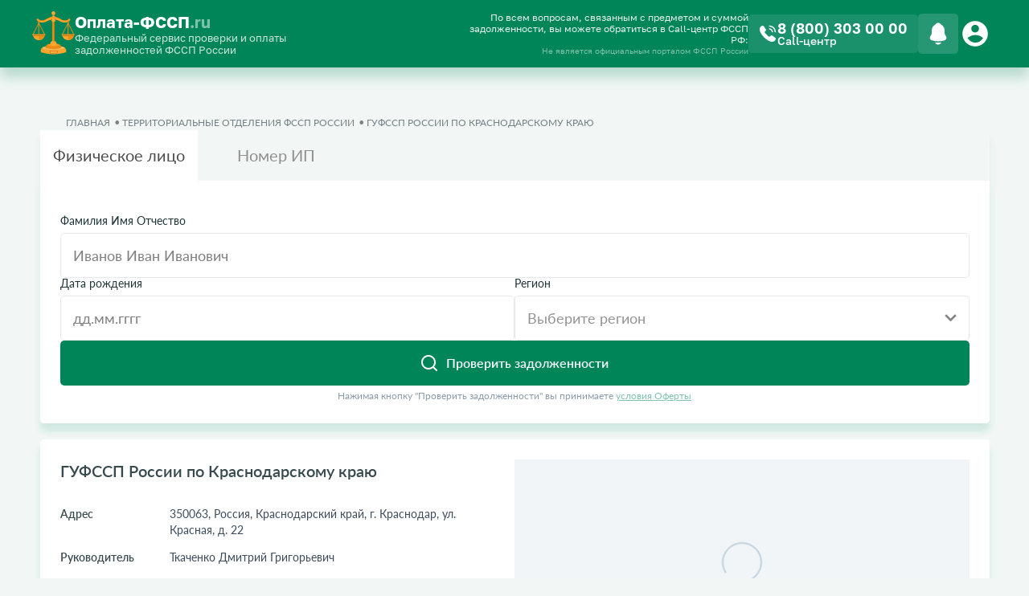

--- FILE ---
content_type: text/html; charset=utf-8
request_url: https://oplata-fssp.ru/fssp-contacts/to-detail?region_id=23
body_size: 33308
content:
<!doctype html>
<html data-n-head-ssr lang="ru" data-n-head="%7B%22lang%22:%7B%22ssr%22:%22ru%22%7D%7D">
<head >
  <meta data-n-head="ssr" data-hid="charset" charset="utf-8"><meta data-n-head="ssr" name="viewport" content="width=device-width, initial-scale=1"><meta data-n-head="ssr" name="format-detection" content="telephone=no"><meta data-n-head="ssr" name="format-detection" content="address=no"><meta data-n-head="ssr" name="HandheldFriendly" content="true"><meta data-n-head="ssr" name="X-UA-Compatible" content="ie=edge"><meta data-n-head="ssr" name="google-site-verification" content="MmvXaa9M7S9ZFzbHXCpm7AogWh2g2DL-vjaKWEnNGTM"><meta data-n-head="ssr" data-hid="author" name="author" content="Проверка задолженности у судебных приставов по фамилии онлайн"><meta data-n-head="ssr" data-hid="og:title" name="og:title" content="Проверка задолженности у судебных приставов по фамилии онлайн"><meta data-n-head="ssr" data-hid="og:site_name" name="og:site_name" content="Оплата ФССП"><meta data-n-head="ssr" data-hid="og:description" name="og:description" content="Проверка долгов ФССП и оплата онлайн. Узнать долги у судебных приставов можно по фамилии бесплатно и оплатить любой картой."><meta data-n-head="ssr" data-hid="description" name="description" content="ГУФССП России по Краснодарскому краю. Справочный телефон, фио руководителя, часы работы и адреса. Справочник районных отделов ФССП Краснодарский край"><title>ГУФССП России по Краснодарскому краю - Краснодарский край</title><link data-n-head="ssr" rel="icon" type="image/x-icon" href="/favicon/favicon.ico"><link data-n-head="ssr" rel="canonical" href="https://oplata-fssp.ru/fssp-contacts/to-detail?region_id=23"><link data-n-head="ssr" rel="prefetch" as="image" href="/_nuxt/img/logo.86253c8.svg"><script data-n-head="ssr" src="https://smartcaptcha.yandexcloud.net/captcha.js" defer></script><link rel="preload" href="/_nuxt/a5c4d96.modern.js" as="script"><link rel="preload" href="/_nuxt/e2488e2.modern.js" as="script"><link rel="preload" href="/_nuxt/6177196.modern.js" as="script"><link rel="preload" href="/_nuxt/ff5c002.modern.js" as="script"><link rel="preload" href="/_nuxt/d005ef6.modern.js" as="script"><link rel="preload" href="/_nuxt/86d5203.modern.js" as="script"><link rel="preload" href="/_nuxt/5dcfc6d.modern.js" as="script"><link rel="preload" href="/_nuxt/b5cd7d8.modern.js" as="script"><link rel="preload" href="/_nuxt/62f2903.modern.js" as="script"><style data-vue-ssr-id="17c76b96:0 594cef94:0 33e34848:0 44159cfc:0 61192f92:0 6c3eebe6:0 24fcb1c0:0 b4445166:0 739f0bd8:0 701ec66c:0 5e2dbe54:0 70bead99:0 5ccc1b6c:0 ecaad234:0 0dd00234:0 2321d4be:0 5c74129a:0 8a9aa9a6:0 63c8e751:0">@media screen and (max-width:1279px){.gl-fl-hide{display:none!important}}@media screen and (min-width:992px){.gl-md-show{display:none!important}}@media screen and (max-width:991px){.gl-md-hide{display:none!important}}@media screen and (min-width:768px){.gl-sm-show{display:none!important}}@media screen and (max-width:767px){.gl-sm-hide{display:none!important}}.project-color{color:#008559}.project-background{background-color:#008559!important}.project-border{border-color:#008559!important}.project-border-bottom{border-bottom:3px solid #008559!important}.project-accent-color{color:#008559!important}.project-background-10{background-color:rgba(0,133,89,.1)!important}.project-cards-background{background-color:#fff!important}.project-svg{fill:#008559}.project-svg-stroke{stroke:#008559}.project-requisite-input-radio+label{color:#008559!important}.project-requisite-input-radio:checked+label,.project-requisite-input-radio:checked+label:after{background:#008559}.breadcrumbs{list-style:none;margin:0;padding:20px 20px 7px;-webkit-user-select:none;-moz-user-select:none;user-select:none}.breadcrumbs:after{clear:both;content:"";display:block;line-height:14px}@media(min-width:768px){.breadcrumbs{padding:32px 32px 0}}.breadcrumbs__item{float:left;height:100%;padding:0 15px 0 0;position:relative;vertical-align:middle}.breadcrumbs__item:last-child{padding:0}.breadcrumbs__item:not(:last-child):after{color:#303236;content:"•";display:block;font-weight:400;height:100%;opacity:.6;padding:0 11px;position:absolute;right:0;text-align:center;top:0;width:9px}.breadcrumbs__link,.breadcrumbs__span{display:block;font-size:12px;font-weight:400;line-height:18px;opacity:.6;outline:0;-webkit-text-decoration:none;text-decoration:none;text-transform:uppercase}.breadcrumbs__link:hover{-webkit-text-decoration:underline;text-decoration:underline}
@media screen and (max-width:1279px){.gl-fl-hide{display:none!important}}@media screen and (min-width:992px){.gl-md-show{display:none!important}}@media screen and (max-width:991px){.gl-md-hide{display:none!important}}@media screen and (min-width:768px){.gl-sm-show{display:none!important}}@media screen and (max-width:767px){.gl-sm-hide{display:none!important}}.project-color{color:#008559}.project-background{background-color:#008559!important}.project-border{border-color:#008559!important}.project-border-bottom{border-bottom:3px solid #008559!important}.project-accent-color{color:#008559!important}.project-background-10{background-color:rgba(0,133,89,.1)!important}.project-cards-background{background-color:#fff!important}.project-svg{fill:#008559}.project-svg-stroke{stroke:#008559}.project-requisite-input-radio+label{color:#008559!important}.project-requisite-input-radio:checked+label,.project-requisite-input-radio:checked+label:after{background:#008559}.rfi_web_app-color{color:#2e69ae}.rfi_web_app-background{background-color:#2e69ae!important}.rfi_web_app-border{border-color:#2e69ae!important}.rfi_web_app-border-bottom{border-bottom:3px solid #2e69ae!important}.rfi_web_app-border-10{border:2px solid rgba(46,105,174,.1)!important}.rfi_web_app-background-10{background-color:rgba(46,105,174,.1)!important}.rfi_web_app-background-5{background-color:rgba(46,105,174,.05)!important}.rfi_web_app-cards-background{background-color:#f9f9f9!important}.rfi_web_app-svg{fill:#2e69ae}.rfi_web_app-svg-stroke{stroke:#2e69ae}.rfi_web_app-requisite-input-radio+label{color:#2e69ae!important}.rfi_web_app-requisite-input-radio:checked+label,.rfi_web_app-requisite-input-radio:checked+label:after{background:#2e69ae}.paygibdd_web_app-color{color:#0061d9}.paygibdd_web_app-text-color{color:#010b23}.paygibdd_web_app-background{background-color:#0061d9!important}.paygibdd_web_app-border-10{border:2px solid rgba(0,97,217,.1)!important}.paygibdd_web_app-background-10{background-color:rgba(0,97,217,.1)!important}.paygibdd_web_app-background-5{background-color:rgba(0,97,217,.05)!important}.paygibdd_web_app-border-bottom{border-bottom:3px solid #0061d9!important}.paygibdd_web_app-cards-background{background-color:#fff!important}.paygibdd_web_app-svg{fill:#0061d9}.paygibdd_web_app-svg-stroke{stroke:#0061d9}.paygibdd_web_app-requisite-input-radio+label{color:#0061d9!important}.paygibdd_web_app-requisite-input-radio:checked+label,.paygibdd_web_app-requisite-input-radio:checked+label:after{background:#0061d9}.pay-gibdd-color{color:#0061d9}.pay-gibdd-text-color{color:#010b23}.pay-gibdd-background{background-color:#0061d9!important}.pay-gibdd-border-10{border:2px solid rgba(0,97,217,.1)!important}.pay-gibdd-background-10{background-color:rgba(0,97,217,.1)!important}.pay-gibdd-background-5{background-color:rgba(0,97,217,.05)!important}.pay-gibdd-border-bottom{border-bottom:3px solid #0061d9!important}.pay-gibdd-cards-background{background-color:#fff!important}.pay-gibdd-svg{fill:#0061d9}.pay-gibdd-svg-stroke{stroke:#0061d9}.pay-gibdd-requisite-input-radio+label{color:#0061d9!important}.pay-gibdd-requisite-input-radio:checked+label,.pay-gibdd-requisite-input-radio:checked+label:after{background:#0061d9}.oplata_fssp_web_app-color{color:#008559}.oplata_fssp_web_app-background{background-color:#008559!important}.oplata_fssp_web_app-border{border-color:#008559!important}.oplata_fssp_web_app-border-bottom{border-bottom:3px solid #008559!important}.oplata_fssp_web_app-border-10{border:2px solid rgba(0,133,89,.1)!important}.oplata_fssp_web_app-background-10{background-color:rgba(0,133,89,.1)!important}.oplata_fssp_web_app-background-5{background-color:rgba(0,133,89,.05)!important}.oplata_fssp_web_app-cards-background{background-color:#fff!important}.oplata_fssp_web_app-svg{fill:#008559}.oplata_fssp_web_app-svg-stroke{stroke:#008559}.oplata_fssp_web_app-requisite-input-radio+label{color:#008559!important}.oplata_fssp_web_app-requisite-input-radio:checked+label,.oplata_fssp_web_app-requisite-input-radio:checked+label:after{background:#008559}.oplata-fssp-color{color:#008559}.oplata-fssp-background{background-color:#008559!important}.oplata-fssp-border{border-color:#008559!important}.oplata-fssp-border-bottom{border-bottom:3px solid #008559!important}.oplata-fssp-border-10{border:2px solid rgba(0,133,89,.1)!important}.oplata-fssp-background-10{background-color:rgba(0,133,89,.1)!important}.oplata-fssp-background-5{background-color:rgba(0,133,89,.05)!important}.oplata-fssp-cards-background{background-color:#fff!important}.oplata-fssp-svg{fill:#008559}.oplata-fssp-svg-stroke{stroke:#008559}.oplata-fssp-requisite-input-radio+label{color:#008559!important}.oplata-fssp-requisite-input-radio:checked+label,.oplata-fssp-requisite-input-radio:checked+label:after{background:#008559}.oplata-gibdd-color{color:#2e69ae}.oplata-gibdd-background{background-color:#2e69ae!important}.oplata-gibdd-border{border-color:#2e69ae!important}.oplata-gibdd-border-bottom{border-bottom:3px solid #2e69ae!important}.oplata-gibdd-border-10{border:2px solid rgba(46,105,174,.1)!important}.oplata-gibdd-background-10{background-color:rgba(46,105,174,.1)!important}.oplata-gibdd-background-5{background-color:rgba(46,105,174,.05)!important}.oplata-gibdd-cards-background{background-color:#f9f9f9!important}.oplata-gibdd-svg{fill:#2e69ae}.oplata-gibdd-svg-stroke{stroke:#2e69ae}.oplata-gibdd-requisite-input-radio+label{color:#2e69ae!important}.oplata-gibdd-requisite-input-radio:checked+label,.oplata-gibdd-requisite-input-radio:checked+label:after{background:#2e69ae}.payu_web_app-color{color:#2e69ae}.payu_web_app-background{background-color:#2e69ae!important}.payu_web_app-border{border-color:#2e69ae!important}.payu_web_app-border-bottom{border-bottom:3px solid #2e69ae!important}.payu_web_app-border-10{border:2px solid rgba(46,105,174,.1)!important}.payu_web_app-background-10{background-color:rgba(46,105,174,.1)!important}.payu_web_app-background-5{background-color:rgba(46,105,174,.05)!important}.payu_web_app-cards-background{background-color:#f9f9f9!important}.payu_web_app-svg{fill:#2e69ae}.payu_web_app-svg-stroke{stroke:#2e69ae}.payu_web_app-requisite-input-radio+label{color:#2e69ae!important}.payu_web_app-requisite-input-radio:checked+label,.payu_web_app-requisite-input-radio:checked+label:after{background:#2e69ae}.shtrafov_net_web_app-color{color:#3a6c93}.shtrafov_net_web_app-background{background-color:#3a6c93!important}.shtrafov_net_web_app-border{border-color:#3a6c93!important}.shtrafov_net_web_app-border-bottom{border-bottom:3px solid #3a6c93!important}.shtrafov_net_web_app-border-10{border:2px solid rgba(46,105,174,.1)!important}.shtrafov_net_web_app-background-10{background-color:rgba(46,105,174,.1)!important}.shtrafov_net_web_app-background-5{background-color:rgba(46,105,174,.05)!important}.shtrafov_net_web_app-cards-background{background-color:#f9f9f9!important}.shtrafov_net_web_app-svg{fill:#3a6c93}.shtrafov_net_web_app-svg-stroke{stroke:#3a6c93}.shtrafov_net_web_app-requisite-input-radio+label{color:#3a6c93!important}.shtrafov_net_web_app-requisite-input-radio:checked+label,.shtrafov_net_web_app-requisite-input-radio:checked+label:after{background:#3a6c93}.shtrafov-net-color{color:#3a6c93}.shtrafov-net-background{background-color:#3a6c93!important}.shtrafov-net-border{border-color:#3a6c93!important}.shtrafov-net-border-bottom{border-bottom:3px solid #3a6c93!important}.shtrafov-net-border-10{border:2px solid rgba(46,105,174,.1)!important}.shtrafov-net-background-10{background-color:rgba(46,105,174,.1)!important}.shtrafov-net-background-5{background-color:rgba(46,105,174,.05)!important}.shtrafov-net-cards-background{background-color:#f9f9f9!important}.shtrafov-net-svg{fill:#3a6c93}.shtrafov-net-svg-stroke{stroke:#3a6c93}.shtrafov-net-requisite-input-radio+label{color:#3a6c93!important}.shtrafov-net-requisite-input-radio:checked+label,.shtrafov-net-requisite-input-radio:checked+label:after{background:#3a6c93}.gos-oplata-color{color:#113a59}.gos-oplata-background{background-color:#406993!important}.gos-oplata-border{border-color:#406993!important}.gos-oplata-border-bottom{border-bottom:3px solid #406993!important}.gos-oplata-border-10{border:2px solid rgba(46,105,174,.1)!important}.gos-oplata-background-10{background-color:rgba(46,105,174,.1)!important}.gos-oplata-background-5{background-color:rgba(46,105,174,.05)!important}.gos-oplata-cards-background{background-color:#f6fbff!important}.gos-oplata-svg{fill:#406993}.gos-oplata-svg-stroke{stroke:#406993}.gos-oplata-requisite-input-radio+label{color:#406993!important}.gos-oplata-requisite-input-radio:checked+label,.gos-oplata-requisite-input-radio:checked+label:after{background:#406993}.gosoplata_web_app-color{color:#113a59}.gosoplata_web_app-background{background-color:#406993!important}.gosoplata_web_app-border{border-color:#406993!important}.gosoplata_web_app-border-bottom{border-bottom:3px solid #406993!important}.gosoplata_web_app-border-10{border:2px solid rgba(46,105,174,.1)!important}.gosoplata_web_app-background-10{background-color:rgba(46,105,174,.1)!important}.gosoplata_web_app-background-5{background-color:rgba(46,105,174,.05)!important}.gosoplata_web_app-cards-background{background-color:#f6fbff!important}.gosoplata_web_app-svg{fill:#406993}.gosoplata_web_app-svg-stroke{stroke:#406993}.gosoplata_web_app-requisite-input-radio+label{color:#406993!important}.gosoplata_web_app-requisite-input-radio:checked+label,.gosoplata_web_app-requisite-input-radio:checked+label:after{background:#406993}.oplatit-nalog-color{color:#1490e9}.oplatit-nalog-background{background-color:#1490e9!important}.oplatit-nalog-border-bottom{border-bottom:3px solid #1490e9!important}.oplatit-nalog-border{border-color:#1490e9!important}.oplatit-nalog-border-10{border:2px solid rgba(20,144,233,.1)!important}.oplatit-nalog-background-10{background-color:rgba(20,144,233,.1)!important}.oplatit-nalog-background-5{background-color:rgba(20,144,233,.05)!important}.oplatit-nalog-cards-background{background-color:#f9fbfe!important}.oplatit-nalog-svg{fill:#1490e9}.oplatit-nalog-svg-stroke{stroke:#1490e9}.oplatit-nalog-requisite-input-radio+label{color:#1490e9!important}.oplatit-nalog-requisite-input-radio:checked+label,.oplatit-nalog-requisite-input-radio:checked+label:after{background:#1490e9}.oplata-gibdd-orange-color{color:#ee6f57}.oplata-gibdd-orange-background{background-color:#ee6f57!important}.oplata-gibdd-orange-border{border-color:#ee6f57!important}.oplata-gibdd-orange-border-bottom{border-bottom:3px solid #ee6f57!important}.oplata-gibdd-orange-border-10{border:2px solid rgba(238,111,87,.1)!important}.oplata-gibdd-orange-background-10{background-color:rgba(238,111,87,.1)!important}.oplata-gibdd-orange-background-5{background-color:rgba(238,111,87,.05)!important}.oplata-gibdd-orange-cards-background{background-color:#f9f9f9!important}.oplata-gibdd-orange-svg{fill:#ee6f57}.oplata-gibdd-orange-svg-stroke{stroke:#ee6f57}.oplata-gibdd-orange-requisite-input-radio+label{color:#ee6f57!important}.oplata-gibdd-orange-requisite-input-radio:checked+label,.oplata-gibdd-orange-requisite-input-radio:checked+label:after{background:#ee6f57}
@media screen and (max-width:1279px){.gl-fl-hide{display:none!important}}@media screen and (min-width:992px){.gl-md-show{display:none!important}}@media screen and (max-width:991px){.gl-md-hide{display:none!important}}@media screen and (min-width:768px){.gl-sm-show{display:none!important}}@media screen and (max-width:767px){.gl-sm-hide{display:none!important}}.project-color{color:#008559}.project-background{background-color:#008559!important}.project-border{border-color:#008559!important}.project-border-bottom{border-bottom:3px solid #008559!important}.project-accent-color{color:#008559!important}.project-background-10{background-color:rgba(0,133,89,.1)!important}.project-cards-background{background-color:#fff!important}.project-svg{fill:#008559}.project-svg-stroke{stroke:#008559}.project-requisite-input-radio+label{color:#008559!important}.project-requisite-input-radio:checked+label,.project-requisite-input-radio:checked+label:after{background:#008559}:root{--primary:#008559;--primary--hover:#019866;--primary--active:#006f4a;--error:#dc3545;--error-bg:rgba(243,69,76,.1);--error-border:#ffb9b9;--base-box-shadow:0 10px 10px rgba(3,160,108,.15);--base-form-element-height:60px;--base-form-element-border-raius:6px;--base-form-element-color:#01230d;--base-form-element-placeholder-color:#012311;--base-form-element-tip-color:#a9b1b8;--base-form-element-bg:rgba(0,133,89,.07);--base-form-element-bg--focus:transparent;--base-form-element-border-color:var(--primary);--base-button-height:var(--base-form-element-height);--base-button-border-raius:var(--base-form-element-border-raius);--base-input-color:#000;--base-input-placeholder-color:rgba(1,35,13,.1);--base-input-height:var(--form-element-height);--base-input-border-raius:var(--base-form-element-border-raius);--base-select-option-highlight-bg:rgba(0,217,36,.05);--base-label-color:var(--base-form-element-color);--skeleton-main-color:#dcebe6;--skeleton-highlight-color:#b3ccc4}
/*! normalize.css v8.0.1 | MIT License | github.com/necolas/normalize.css */html{line-height:1.15;-webkit-text-size-adjust:100%}body{margin:0}main{display:block}h1{font-size:2em;margin:.67em 0}a{background-color:transparent}b,strong{font-weight:bolder}code{font-family:monospace,monospace;font-size:1em}img{border-style:none}button,input,select{font-family:inherit;font-size:100%;line-height:1.15;margin:0}button,input{overflow:visible}button,select{text-transform:none}[type=button],[type=reset],[type=submit],button{-webkit-appearance:button}[type=button]::-moz-focus-inner,[type=reset]::-moz-focus-inner,[type=submit]::-moz-focus-inner,button::-moz-focus-inner{border-style:none;padding:0}[type=button]:-moz-focusring,[type=reset]:-moz-focusring,[type=submit]:-moz-focusring,button:-moz-focusring{outline:1px dotted ButtonText}[type=checkbox],[type=radio]{box-sizing:border-box;padding:0}[type=number]::-webkit-inner-spin-button,[type=number]::-webkit-outer-spin-button{height:auto}[type=search]{-webkit-appearance:textfield;outline-offset:-2px}[type=search]::-webkit-search-decoration{-webkit-appearance:none}[hidden],template{display:none}@media screen and (max-width:1279px){.gl-fl-hide{display:none!important}}@media screen and (min-width:992px){.gl-md-show{display:none!important}}@media screen and (max-width:991px){.gl-md-hide{display:none!important}}@media screen and (min-width:768px){.gl-sm-show{display:none!important}}@media screen and (max-width:767px){.gl-sm-hide{display:none!important}}.project-color{color:#008559}.project-background{background-color:#008559!important}.project-border{border-color:#008559!important}.project-border-bottom{border-bottom:3px solid #008559!important}.project-accent-color{color:#008559!important}.project-background-10{background-color:rgba(0,133,89,.1)!important}.project-cards-background{background-color:#fff!important}.project-svg{fill:#008559}.project-svg-stroke{stroke:#008559}.project-requisite-input-radio+label{color:#008559!important}.project-requisite-input-radio:checked+label,.project-requisite-input-radio:checked+label:after{background:#008559}@font-face{font-display:swap;font-family:"Lato";font-style:normal;font-weight:100;src:local("Lato Hairline"),local("Lato-Hairline"),url(/_nuxt/fonts/latohairline.acd7be8.woff2) format("woff2"),url(/_nuxt/fonts/latohairline.4eeb166.woff) format("woff"),url(/_nuxt/fonts/latohairline.d266586.ttf) format("truetype")}@font-face{font-display:swap;font-family:"Lato";font-style:italic;font-weight:100;src:local("Lato Hairline Italic"),local("Lato-HairlineItalic"),url(/_nuxt/fonts/latohairlineitalic.8efde01.woff2) format("woff2"),url(/_nuxt/fonts/latohairlineitalic.ea87665.woff) format("woff"),url(/_nuxt/fonts/latohairlineitalic.b30788d.ttf) format("truetype")}@font-face{font-display:swap;font-family:"Lato";font-style:normal;font-weight:200;src:local("Lato Thin"),local("Lato-Thin"),url(/_nuxt/fonts/latothin.b052ca2.woff2) format("woff2"),url(/_nuxt/fonts/latothin.46c2ac5.woff) format("woff"),url(/_nuxt/fonts/latothin.8da5272.ttf) format("truetype")}@font-face{font-display:swap;font-family:"Lato";font-style:italic;font-weight:200;src:local("Lato Thin Italic"),local("Lato-ThinItalic"),url(/_nuxt/fonts/latothinitalic.7c82ddc.woff2) format("woff2"),url(/_nuxt/fonts/latothinitalic.94032ce.woff) format("woff"),url(/_nuxt/fonts/latothinitalic.c49607e.ttf) format("truetype")}@font-face{font-display:swap;font-family:"Lato";font-style:normal;font-weight:300;src:local("Lato Light"),local("Lato-Light"),url(/_nuxt/fonts/latolight.caf5200.woff2) format("woff2"),url(/_nuxt/fonts/latolight.f7c8889.woff) format("woff"),url(/_nuxt/fonts/latolight.4cd8101.ttf) format("truetype")}@font-face{font-display:swap;font-family:"Lato";font-style:italic;font-weight:300;src:local("Lato Light Italic"),local("Lato-LightItalic"),url(/_nuxt/fonts/latolightitalic.b6a9882.woff2) format("woff2"),url(/_nuxt/fonts/latolightitalic.d412d55.woff) format("woff"),url(/_nuxt/fonts/latolightitalic.553439f.ttf) format("truetype")}@font-face{font-display:swap;font-family:"Lato";font-style:normal;font-weight:400;src:local("Lato Regular"),local("Lato-Regular"),url(/_nuxt/fonts/latoregular.8201bf3.woff2) format("woff2"),url(/_nuxt/fonts/latoregular.1fbf86c.woff) format("woff"),url(/_nuxt/fonts/latoregular.03fcc2b.ttf) format("truetype")}@font-face{font-display:swap;font-family:"Lato";font-style:italic;font-weight:400;src:local("Lato Italic"),local("Lato-Italic"),url(/_nuxt/fonts/latoitalic.4b18101.woff2) format("woff2"),url(/_nuxt/fonts/latoitalic.62aeca0.woff) format("woff"),url(/_nuxt/fonts/latoitalic.4d1864b.ttf) format("truetype")}@font-face{font-family:"Lato";font-style:normal;font-weight:500;src:local("Lato Medium"),local("Lato-Medium"),url(/_nuxt/fonts/latomedium.4a6fa80.woff2) format("woff2"),url(/_nuxt/fonts/latomedium.7fd6bc6.woff) format("woff"),url(/_nuxt/fonts/latomedium.c15fd21.ttf) format("truetype")}@font-face{font-display:swap;font-family:"Lato";font-style:italic;font-weight:500;src:local("Lato Medium Italic"),local("Lato-MediumItalic"),url(/_nuxt/fonts/latomediumitalic.a021c82.woff2) format("woff2"),url(/_nuxt/fonts/latomediumitalic.2cf1be2.woff) format("woff"),url(/_nuxt/fonts/latomediumitalic.d910f1b.ttf) format("truetype")}@font-face{font-display:swap;font-family:"Lato";font-style:normal;font-weight:600;src:local("Lato Semibold"),local("Lato-Semibold"),url(/_nuxt/fonts/latosemibold.44aba5a.woff2) format("woff2"),url(/_nuxt/fonts/latosemibold.9ab55ec.woff) format("woff"),url(/_nuxt/fonts/latosemibold.ea3fcf1.ttf) format("truetype")}@font-face{font-display:swap;font-family:"Lato";font-style:italic;font-weight:600;src:local("Lato Semibold Italic"),local("Lato-SemiboldItalic"),url(/_nuxt/fonts/latosemibolditalic.215d991.woff2) format("woff2"),url(/_nuxt/fonts/latosemibolditalic.f6f0cb8.woff) format("woff"),url(/_nuxt/fonts/latosemibolditalic.086d934.ttf) format("truetype")}@font-face{font-display:swap;font-family:"Lato";font-style:normal;font-weight:700;src:local("Lato Bold"),local("Lato-Bold"),url(/_nuxt/fonts/latobold.e1cbc7a.woff2) format("woff2"),url(/_nuxt/fonts/latobold.7ff9916.woff) format("woff"),url(/_nuxt/fonts/latobold.2b4a86f.ttf) format("truetype")}@font-face{font-display:swap;font-family:"Lato";font-style:italic;font-weight:700;src:local("Lato Bold Italic"),local("Lato-BoldItalic"),url(/_nuxt/fonts/latobolditalic.0e3cc35.woff2) format("woff2"),url(/_nuxt/fonts/latobolditalic.432c513.woff) format("woff"),url(/_nuxt/fonts/latobolditalic.340502a.ttf) format("truetype")}@font-face{font-display:swap;font-family:"Lato";font-style:normal;font-weight:800;src:local("Lato Heavy"),local("Lato-Heavy"),url(/_nuxt/fonts/latoheavy.37bbdbc.woff2) format("woff2"),url(/_nuxt/fonts/latoheavy.3c8e2fe.woff) format("woff"),url(/_nuxt/fonts/latoheavy.51e5d23.ttf) format("truetype")}@font-face{font-display:swap;font-family:"Lato";font-style:italic;font-weight:800;src:local("Lato Heavy Italic"),local("Lato-HeavyItalic"),url(/_nuxt/fonts/latoheavyitalic.915671b.woff2) format("woff2"),url(/_nuxt/fonts/latoheavyitalic.d46e371.woff) format("woff"),url(/_nuxt/fonts/latoheavyitalic.ac87c14.ttf) format("truetype")}@font-face{font-display:swap;font-family:"Lato";font-style:normal;font-weight:900;src:local("Lato Black"),local("Lato-Black"),url(/_nuxt/fonts/latoblack.67a4543.woff2) format("woff2"),url(/_nuxt/fonts/latoblack.5b2b2be.woff) format("woff"),url(/_nuxt/fonts/latoblack.13e3d05.ttf) format("truetype")}@font-face{font-display:swap;font-family:"Lato";font-style:italic;font-weight:900;src:local("Lato Black Italic"),local("Lato-BlackItalic"),url(/_nuxt/fonts/latoblackitalic.a0894cb.woff2) format("woff2"),url(/_nuxt/fonts/latoblackitalic.4638035.woff) format("woff"),url(/_nuxt/fonts/latoblackitalic.8d3da84.ttf) format("truetype")}:root{--floating-background:#008559!important;--floating-arrow-color:#008559!important;--floating-border-color:#008559!important;--floating-color-mark:#fff!important;--floating-color:#fff!important}html{box-sizing:border-box}*,:after,:before{box-sizing:inherit}#__layout,#__nuxt,body,html{height:100%;margin:0;width:100%}html{font-size:16px;-ms-overflow-style:scrollbar;-webkit-tap-highlight-color:rgba(0,0,0,0)}body{background-color:#f2f7f5;color:#203538;font-family:"Lato",-apple-system,system-ui,Segoe UI,Roboto,Ubuntu,Cantarell,Noto Sans,sans-serif,BlinkMacSystemFont,"Calibri","Helvetica";font-size:1rem;-webkit-font-smoothing:subpixel-antialiased;font-weight:400;line-height:1}[tabindex="-1"]:focus{outline:none!important}button{cursor:pointer}h1{margin:0}.grecaptcha-badge{visibility:hidden!important}.grid{margin:0 auto;padding:0 15px;width:100%}@media(min-width:576px){.grid{max-width:540px}}@media(min-width:768px){.grid{max-width:672px}}@media(min-width:992px){.grid{max-width:912px;padding:0 20px}}@media(min-width:1280px){.grid{max-width:1201px;padding:0 10px}}.grid__row{display:flex;flex-wrap:wrap;margin:0 -15px}@media(min-width:992px){.grid__row{margin:0 -10px}}.grid__col{flex-basis:0;flex-grow:1;max-width:100%}.grid__col_lg-12,.grid__col_lg-4,.grid__col_lg-5,.grid__col_lg-6,.grid__col_lg-7,.grid__col_lg-8,.grid__col_md-5,.grid__col_md-6,.grid__col_sm-12,.grid__col_sm-5,.grid__col_sm-6,.grid__col_sm-7,.grid__col_xl-12,.grid__col_xl-3,.grid__col_xl-4,.grid__col_xl-8,.grid__col_xl-9,.grid__col_xs-12,.grid__col_xs-6{min-height:1px;padding:0 15px;position:relative;width:100%}@media(min-width:992px){.grid__col_lg-12,.grid__col_lg-4,.grid__col_lg-5,.grid__col_lg-6,.grid__col_lg-7,.grid__col_lg-8,.grid__col_md-5,.grid__col_md-6,.grid__col_sm-12,.grid__col_sm-5,.grid__col_sm-6,.grid__col_sm-7,.grid__col_xl-12,.grid__col_xl-3,.grid__col_xl-4,.grid__col_xl-8,.grid__col_xl-9,.grid__col_xs-12,.grid__col_xs-6{padding:0 10px}}.grid__col_xs-6{flex:0 0 50%;max-width:50%}.grid__col_xs-12{flex:0 0 100%;max-width:100%}@media(min-width:576px){.grid__col_sm-5{flex:0 0 41.666667%;max-width:41.666667%}.grid__col_sm-6{flex:0 0 50%;max-width:50%}.grid__col_sm-7{flex:0 0 58.333333%;max-width:58.333333%}.grid__col_sm-12{flex:0 0 100%;max-width:100%}}@media(min-width:768px){.grid__col_md-5{flex:0 0 41.666667%;max-width:41.666667%}.grid__col_md-6{flex:0 0 50%;max-width:50%}}@media(min-width:992px){.grid__col_lg-4{flex:0 0 33.333333%;max-width:33.333333%}.grid__col_lg-5{flex:0 0 41.666667%;max-width:41.666667%}.grid__col_lg-6{flex:0 0 50%;max-width:50%}.grid__col_lg-7{flex:0 0 58.333333%;max-width:58.333333%}.grid__col_lg-8{flex:0 0 66.666667%;max-width:66.666667%}.grid__col_lg-12{flex:0 0 100%;max-width:100%}}@media(min-width:1280px){.grid__col_xl-3{flex:0 0 25%;max-width:25%}.grid__col_xl-4{flex:0 0 33.333333%;max-width:33.333333%}.grid__col_xl-8{flex:0 0 66.666667%;max-width:66.666667%}.grid__col_xl-9{flex:0 0 75%;max-width:75%}.grid__col_xl-12{flex:0 0 100%;max-width:100%}}.grid__items-end{align-items:end}.module_white{background:#fff}.module_fixed{bottom:0;box-shadow:0 4px 40px rgba(9,132,227,.1),0 2px 20px rgba(3,44,75,.15);left:0;position:fixed;width:100%;z-index:2}@media(min-width:768px){.module_fixed+.module_white{box-shadow:inset 0 1px 0 rgba(17,58,89,.2)}}@media(min-width:1280px){.module_fixed+.module_white{box-shadow:none}}.page{display:flex;flex-direction:column;min-height:100%}.page__content{flex:1 0 auto;padding:28px 0 0}@media(max-width:701px){.page__content{padding:40px 0}}.page__title{color:#203538;font-size:18px;font-weight:600;margin:0 0 10px}@media(min-width:576px){.page__title{font-size:22px;margin:0 0 16px}}@media(min-width:768px){.page__title{font-size:28px}}@media(min-width:1280px){.page__title{margin:0 0 20px}.module+.page__title{margin:32px 0}}.header{background:#008559;box-shadow:0 12px 14.9px 0 rgba(0,133,89,.251);color:#fff;display:flex;justify-content:center;min-height:82px}.header_container{display:flex;justify-content:space-between;margin-left:20px;margin-right:20px;max-width:1200px;padding-bottom:14px;padding-top:14px;position:relative;width:100%}.header_container_logo{max-width:328px}.header_container_logo__link{display:flex;gap:12px}@media(max-width:701px){.header_container_logo__link{gap:8px}}.header_container_logo__link__image{margin:0}@media(max-width:701px){.header_container_logo__link__image{width:47px}}.header_container_logo__link_description{display:flex;flex-direction:column;gap:2px}.header_container_logo__link_description__title{font-size:20px;font-weight:700;line-height:26px;margin:0}@media(max-width:701px){.header_container_logo__link_description__title{font-size:18px;line-height:23px}}.header_container_logo__link_description__title span{opacity:.5}.header_container_logo__link_description__text{font-size:13px;line-height:15px;margin:0;opacity:.8}@media(max-width:701px){.header_container_logo__link_description__text{font-size:10px;line-height:11px;max-width:203px}}.header_container_info{align-items:center;display:flex;gap:12px}.header_container_info_description{display:flex;flex-direction:column;gap:6px;max-width:371px}.header_container_info_description__text{font-size:12px;line-height:14px;margin:0;opacity:.9;text-align:right}.header_container_info_description__unofficial{font-size:10px;line-height:12px;margin:0;opacity:.5;text-align:right}@media(max-width:1060px){.header_container_info_description{display:none}}.header_container_info__phone{background-color:hsla(0,0%,100%,.102);border-radius:5px;display:flex;gap:7px;padding:8px 12px;width:211px}@media(max-width:701px){.header_container_info__phone{display:none}}.header_container_info__phone_description{display:flex;flex-direction:column;gap:5px}.header_container_info__phone_description__number{font-size:18px;font-weight:600;line-height:18px;margin:0;white-space:nowrap}.header_container_info__phone_description__text{font-size:14px;font-weight:500;line-height:14px;margin:0}@media(max-width:701px){.header_container_info__notification-image{display:none}}.header_container_info__notification-image-false{align-items:center;background-color:#e3464d;border-radius:5px;cursor:pointer;display:flex;flex-direction:column;height:50px;justify-content:center;width:50px}.header_container_info__notification-image-false .first-path{animation:first_path .85s infinite alternate}.header_container_info__notification-image-false .second_path{animation:second_path .85s infinite alternate}@media(max-width:701px){.header_container_info__notification-image-false{display:none}}@keyframes first_path{0%{transform:rotate(15deg)}to{transform:rotate(-15deg)}}@keyframes second_path{0%{margin-left:-18px;margin-top:-4px;transform:rotate(30deg)}15%{margin-top:-3px}25%{margin-top:-2px;transform:rotate(15deg)}50%{margin-top:-2px;transform:rotate(-5deg)}75%{margin-top:-3.5px;transform:rotate(-15deg)}80%{margin-top:-3.8px;transform:rotate(-18deg)}85%{margin-top:-4px;transform:rotate(-22deg)}to{margin-left:18px;margin-top:-4.2px;transform:rotate(-29deg)}}.module,.module-desktop,.module-mobile{background:#fff;border-radius:5px;box-shadow:0 10px 10px rgba(3,160,108,.05)}.module+.module,.module+.module-desktop,.module+.module-mobile,.module-desktop+.module,.module-desktop+.module-desktop,.module-desktop+.module-mobile,.module-mobile+.module,.module-mobile+.module-desktop,.module-mobile+.module-mobile{margin-top:20px}@media(min-width:760px){.module,.module-desktop,.module-mobile{border-radius:5px}.module+.module,.module+.module-desktop,.module+.module-mobile,.module-desktop+.module,.module-desktop+.module-desktop,.module-desktop+.module-mobile,.module-mobile+.module,.module-mobile+.module-desktop,.module-mobile+.module-mobile{margin-top:20px}}.module__box-shadow{box-shadow:0 10px 10px rgba(3,160,108,.15)}.module__no-border-radius{border-radius:0}.module__payment-info{margin-bottom:20px!important;padding:20px}.module__iframe{overflow:hidden;padding:30px 24px;width:100%}@media(min-width:576px){.module__iframe{padding:24px}}.module__iframe iframe{border:none}@media(min-width:992px){.module,.module-desktop,.module-mobile{margin:0}.module+.module,.module+.module-desktop,.module+.module-mobile,.module-desktop+.module,.module-desktop+.module-desktop,.module-desktop+.module-mobile,.module-mobile+.module,.module-mobile+.module-desktop,.module-mobile+.module-mobile{margin-top:20px}}.module-desktop__mb{margin-bottom:20px}@keyframes load{0%{transform:rotate(0)}to{transform:rotate(1turn)}}:focus{outline:none}.form__grid{display:grid;grid-template-columns:1fr;grid-gap:20px}@media(min-width:1280px){.form__grid{grid-template-columns:3fr 2fr}.form__grid.required-name{grid-template-columns:1fr 1fr}.form__row_lg-flex{display:flex;flex-direction:row;justify-content:space-between}}.form__row_payment{position:relative}.form__field{display:flex;flex-direction:column}.form__field+.form__field{margin-top:10px}@media(min-width:1280px){.form__field_lg-flex{align-items:center;display:flex;flex-direction:row;flex-grow:1;justify-content:space-between;margin-right:15px;width:498px}}.form__label{font-size:16px;line-height:20px;margin-bottom:4px}@media(min-width:1280px){.form__label{margin:0 16px 0 0}}.form__button{align-items:center;background-color:#008559;border:none;border-radius:5px;color:#fff;cursor:pointer;display:flex;font-size:14px;font-weight:600;height:56px;justify-content:center;line-height:16px;margin-top:10px;transition:background-color .25s ease;width:100%}@media(max-width:1279px){.form__button{width:100%}}.form__button span{color:#fff;font-size:16px}@media(min-width:1280px){.form__button span{display:none;font-size:16px}}.form__button .mode-personal{display:inline-block}@media(min-width:1280px){.form__button .mode-personal{margin-left:10px}}@media(max-width:1279px){.form__button img{display:none}}.form__button:hover{background-color:#007d54}.form__button:disabled{border-color:#a5a5a5;color:#fff;opacity:.2;pointer-events:none}.form__button.mod-filled{background-color:#008559;color:#fff}.form__button.mod-filled:hover{background-color:#007d54;-webkit-text-decoration:none;text-decoration:none}@media(min-width:1280px){.form__button{border-radius:5px;font-size:16px;height:56px;margin-top:0;margin:0}.form__row_payment .form__button{position:absolute;right:0;top:0}}.form__p{color:rgba(0,0,0,.6);font-size:12px;line-height:16px;margin:8px 0 0}.form__p+.form__p{margin-top:12px}.form__p a{color:#119769;-webkit-text-decoration:none;text-decoration:none}.form__p a:hover{-webkit-text-decoration:underline;text-decoration:underline}.help-block-error{color:#fe4e58;font-size:12px;font-weight:400;margin-bottom:0;margin-top:5px}.has-error .input{border:1px solid #fe4e58!important}.has-error__text{color:#fe4e58;font-size:12px;font-weight:400;margin-top:2px}.has-error__text--bold{font-weight:700}.input{-webkit-appearance:none;-moz-appearance:none;appearance:none;background:#fff;border:1px solid rgba(11,31,51,.1);border-radius:5px;box-shadow:none;font-size:16px;font-weight:400;height:56px;padding:0 15px;transition:border .25s ease;width:100%}.input-select{background:#f2f7f5;margin-bottom:20px}@media(min-width:1280px){.input-select{display:none}}.input-label{align-items:center;display:flex;font-size:14px;gap:5px;margin-bottom:8px}.input::-moz-placeholder{color:#939393}.input::placeholder{color:#939393}@media(min-width:1280px){.input{background:#fff;border:1px solid rgba(11,31,51,.1);border-radius:5px;font-size:18px;height:56px}.input::-moz-placeholder{color:rgba(0,0,0,.5)}.input::placeholder{color:rgba(0,0,0,.5)}}.input::-webkit-contacts-auto-fill-button,.input::-webkit-search-cancel-button{display:none!important;pointer-events:none;position:absolute;right:0;visibility:hidden}.input::-ms-clear{display:none}.input::-webkit-input-placeholder{color:rgba(0,0,0,.5)}.input:focus::-webkit-input-placeholder{color:transparent}.input:-moz-placeholder{color:rgba(0,0,0,.5)}.input:focus:-moz-placeholder{color:transparent}.input::-moz-placeholder{color:rgba(0,0,0,.5)}.input:focus::-moz-placeholder{color:transparent}.input:-ms-input-placeholder{color:rgba(0,0,0,.5)}.input:focus:-ms-input-placeholder{color:transparent}.input:focus,.input:hover{outline:none}@media(min-width:992px){.input:hover{background:#fff}}.input:focus{background:#fff;border:1px solid #119769}.footer{background:#008559;color:#fff;display:flex;justify-content:center}.footer_container{display:flex;flex-direction:column;gap:20px;margin-left:20px;margin-right:20px;max-width:1200px;padding-bottom:40px;padding-top:40px;width:100%}@media(max-width:701px){.footer_container{padding-bottom:20px;padding-top:20px}}.footer_container_about{display:flex;flex-direction:column;gap:15px}.footer_container_about__title{font-size:18px;font-weight:600;line-height:23px;margin:0}@media(max-width:701px){.footer_container_about__title{font-size:16px;line-height:20.8px}}.footer_container_about__text{font-size:16px;line-height:21.6px;margin:0;opacity:.8}@media(max-width:701px){.footer_container_about__text{font-size:14px;line-height:19px}}.footer_container_divider,.footer_container_mobile-divider{background-color:hsla(0,0%,100%,.149);height:1px;width:100%}.footer_container_mobile-divider{display:none}@media(max-width:977px){.footer_container_mobile-divider{display:block}}.footer_container_info{display:flex;gap:20px;justify-content:space-between;padding-left:0}@media(max-width:977px){.footer_container_info{flex-direction:column;gap:20px}}.footer_container_info_section{margin:0;padding-left:0}.footer_container_info_section__title{font-size:18px;font-weight:600;line-height:23px;margin:0 0 15px}@media(max-width:701px){.footer_container_info_section__title{font-size:16px;line-height:20.8px}}.footer_container_info_section__text{color:hsla(0,0%,100%,.8);font-size:16px;line-height:21.6px;margin:0}@media(max-width:701px){.footer_container_info_section__text{font-size:14px;line-height:18.9px}}.footer_container_info_section__text span{color:#fff;font-weight:600}.footer_container_info_section__text a{cursor:pointer;line-height:21px;-webkit-text-decoration:underline;text-decoration:underline}.footer_container_info_section__link{font-size:16px;line-height:27px;opacity:.8;-webkit-text-decoration:underline;text-decoration:underline}@media(max-width:701px){.footer_container_info_section__link{font-size:14px;line-height:23.8px}}.footer_container_info_section .social{align-items:center;display:flex;gap:5px;-webkit-text-decoration:none;text-decoration:none}.footer_container_info_section .social img{height:16px;width:16px}.footer_container_info .sections{display:flex;flex-direction:column;max-width:286px}.footer_container_info .socials{max-width:162px}.footer_container_info .operator{line-height:27px;max-width:218px}.footer_container_info .contacts-support{max-width:353px}.requisites .breadcrumbs{margin:0 auto;max-width:1201px!important;padding-left:0;padding-top:0;width:100%!important}@media(max-width:769px){.requisites .breadcrumbs{padding-left:10px}}.requisites .breadcrumbs__link{color:inherit}.side-buttons{display:grid;grid-row-gap:10px;grid-column-gap:10px;grid-template-columns:1fr}@media(min-width:768px){.side-buttons{grid-template-columns:repeat(2,1fr)}}@media(min-width:1280px){.side-buttons{grid-template-columns:repeat(4,1fr)}}.side-buttons--column{grid-template-columns:1fr}@media(min-width:1280px){.side-buttons--2-column{grid-template-columns:repeat(2,1fr)}}.side-buttons__item{background:#fff;border-radius:5px;box-shadow:0 10px 10px rgba(3,160,108,.1);color:#596d7b;font-size:14px;line-height:18px;margin-bottom:0;opacity:1;overflow:hidden;padding:18px 15px;transition:all .25s}.side-buttons__item:hover{background:#008559}.side-buttons__item:hover .side-buttons__text,.side-buttons__item:hover .side-buttons__title{color:#fff}.side-buttons__item:hover .side-buttons__icon{display:none;opacity:0}.side-buttons__item:hover .side-buttons__icon--active{display:inline-block;opacity:1}.side-buttons__title-wrap{align-items:center;display:flex;margin-bottom:9px}.side-buttons__icon--active{display:none;opacity:0}.mp-block{height:100%;padding:22px}.mp-block,.mp-block__departament{border-radius:5px;box-shadow:0 10px 15px rgba(3,160,108,.15)}.mp-block__departament{background:url(/_nuxt/img/country.4ba0b70.svg) no-repeat 100% 0,#008559;height:-moz-min-content;height:min-content;max-width:400px}@media(max-width:977px){.mp-block__departament{max-width:none}}.mp-block__title{font-size:20px;font-weight:600;line-height:24px;margin-top:0}@media(max-width:701px){.mp-block__title{font-size:18px;line-height:23.4px}}.mp-block__title--departament{color:#fff;font-weight:600;margin-bottom:31px}@media(max-width:701px){.mp-block__title--departament{margin-bottom:18px}}.mp-block__cities{display:flex;flex-direction:column;margin-bottom:51px}@media(max-width:701px){.mp-block__cities{margin-bottom:18px}}.mp-block__city{color:#fff!important;font-size:14px;font-weight:500;line-height:normal;-webkit-text-decoration:none;text-decoration:none;transition:color .25s ease}@media(max-width:701px){.mp-block__city{line-height:21px}}.mp-block__city:hover{-webkit-text-decoration:underline;text-decoration:underline}.mp-block__city+.mp-block__city{margin-top:11px}@media(max-width:701px){.mp-block__city+.mp-block__city{margin-top:3px}}.mp-block__more{color:#f2a33a!important;display:flex;font-size:16px;font-weight:600;line-height:16px;text-align:left;-webkit-text-decoration:none;text-decoration:none;transition:color .25s ease}.mp-block__more--green{color:#119769!important}@media(max-width:768px){.mp-block__more{font-size:12px}}.mp-block__more:hover{color:#119769!important;-webkit-text-decoration:underline;text-decoration:underline}.mp-block__more.mod-small{font-size:14px!important;line-height:18px;margin:0}.mp-block__more--departament{align-items:center;background-color:#148f66;border-radius:5px;color:#fff!important;display:flex;font-size:16px;font-weight:600;gap:6px;justify-content:space-between;line-height:16px;max-width:300px;padding:13px 12px}@media(max-width:800px){.mp-block__more--departament{max-width:none}}@media(max-width:701px){.mp-block__more--departament{font-size:14px;gap:30px;justify-content:space-between;line-height:18.2px;padding:12px 20px}}.mp-block__more--departament:hover{background-color:#fff;color:#148f66;-webkit-text-decoration:none;text-decoration:none}.mp-block__more--departament:hover svg path{stroke:#148f66}.debt-form__title{font-size:16px;font-weight:800;line-height:40px;margin:0}@media(min-width:992px){.debt-form__title{font-size:22px}}.debt-form__first{margin-top:15px}@media(min-width:1280px){.debt-form__first{margin-top:20px}.payment .mod-multiple-debt{padding-left:40px}}.payment__row{display:grid;grid-template-columns:1fr;grid-gap:6px}@media(min-width:1280px){.payment__row{grid-template-columns:250px 2fr;grid-gap:20px}}.payment__row+.payment__row{margin-top:15px}@media(min-width:1280px){.payment__row+.payment__row{margin-top:20px}}.payment__map{height:250px}.payment__map:empty{display:none}.payment__caption{color:rgba(11,31,51,.8);font-size:16px;font-weight:700;line-height:18px}@media(min-width:1280px){.payment__caption{font-size:16px;line-height:20px}}.payment__value{color:rgba(11,31,51,.8);font-size:16px;font-weight:300;line-height:18px;margin:0}@media(min-width:768px){.payment__value{font-weight:500}}@media(min-width:1280px){.payment__value{font-size:16px;line-height:20px}}.payment__value.mod-debt{font-size:16px;font-weight:600}@media(min-width:1280px){.payment__value.mod-debt{font-size:26px}}.payment__value.no-edit-sum{font-size:16px;line-height:20px}.payment__link-wrapper{display:flex;grid-column-end:3;grid-column-start:1;margin:0}@media(min-width:1280px){.payment__link-wrapper{grid-column-start:2}}.payment__link{background:none;border:none;color:rgba(11,31,51,.8);cursor:pointer;line-height:27px;font:inherit;padding:0;-webkit-text-decoration:none;text-decoration:none}@media(max-width:1280px){.payment__link{font-size:16px}}.payment__link:focus,.payment__link:hover{outline:none}.payment__link:disabled{opacity:.5;pointer-events:none}.payment__requisites-link{color:#119769;cursor:pointer;display:inline-block;font-size:16px;margin:0;-webkit-text-decoration:none;text-decoration:none}@media(max-width:1280px){.payment__requisites-link{font-size:16px}}.payment__requisites-link:hover{-webkit-text-decoration:underline;text-decoration:underline}.popup{background:#fff;border-radius:4px;box-shadow:0 2px 5px rgba(0,0,0,.05);display:none;max-width:600px;padding:0;width:90%}.popup__header{color:rgba(32,53,56,.9);font-size:18px;line-height:24px;margin:0;padding:20px 20px 0}@media(min-width:576px){.popup__header{font-size:24px;padding:50px 50px 0}}@media(min-width:992px){.popup__header{padding:50px 50px 0}}.popup__body{display:flex;flex-wrap:wrap;padding:20px}@media(min-width:576px){.popup__body{padding:20px 50px 50px}}@media(max-width:575px){.popup__dl{margin:0 15px}}.popup__dt{font-weight:600;line-height:21px}.popup__dd,.popup__dt{color:#000;font-size:14px}.popup__dd{line-height:19px;margin:5px 0 20px;text-transform:uppercase}@media(max-width:576px){.popup__dd{margin-bottom:15px}}.popup__btn-wrap{display:grid;grid-template-columns:1fr 1fr;grid-gap:10px;margin-top:20px}.debt__payer-info-wrap{background:#fff;border-radius:5px;box-shadow:0 10px 15px rgba(3,160,108,.15);justify-content:space-between;margin-bottom:13px;padding:30px}@media(max-width:768px){.debt__payer-info-wrap{margin-bottom:13px;padding:20px}}.debt__payer-info-title{display:flex;flex-direction:column;font-size:20px;margin-bottom:0!important}@media(max-width:768px){.debt__payer-info-title{font-size:20px;margin-bottom:10px}}.debt__payer-info-title span:last-child{color:rgba(11,31,51,.8);font-size:16px;font-weight:500}@media(max-width:768px){.debt__payer-info-title span:last-child{margin-top:10px}}.debt__payer-info-title span:last-child span{margin-right:20px}@media(max-width:768px){.debt__payer-info-title span:last-child span{margin-right:10px}}@media(max-width:1280px){.debt-list__wrap{margin-bottom:68px}}.debt-list__item{background:#fff;border-radius:5px;box-shadow:0 10px 15px rgba(3,160,108,.15);padding:20px;position:relative}@media(min-width:768px){.debt-list__item{padding:30px}}.debt-list__title-wrapper{align-items:center;border-bottom:1px solid rgba(78,78,78,.1);cursor:pointer;display:flex;padding-bottom:20px}@media(max-width:768px){.debt-list__title-wrapper{padding-bottom:20px}}.debt-list__title-wrapper.mod-multiple-debt{display:flex;justify-content:flex-start;margin-bottom:20px}@media(min-width:1280px){.debt-list__title-wrapper.mod-multiple-debt{align-items:center;flex-direction:row;justify-content:start}}.debt-list__title{color:#000;font-size:18px;font-weight:600;margin:0}@media(min-width:1280px){.debt-list__title{text-indent:0}}@media(max-width:768px){.debt-list__title{font-size:18px}}.news-list{background:#fff;border-radius:5px;box-shadow:0 10px 15px rgba(3,160,108,.15);padding:20px 10px}@media(max-width:991px){.news-list{padding:20px 5px}}@media(min-width:768px){.news-list{display:flex;flex-direction:row;flex-wrap:wrap;margin:0}}@media(max-width:768px){.news-list{padding:20px 15px}}.news-list__wrap{display:grid;grid-template-columns:1fr 300px;grid-gap:20px;margin-bottom:60px}@media(max-width:1279px){.news-list__wrap{grid-template-columns:1fr 240px}}@media(max-width:991px){.news-list__wrap{grid-template-columns:1fr;grid-gap:60px;margin-bottom:40px}}.news-tile{background:#fff;border:1px solid rgba(11,31,51,.1);border-radius:5px;display:block;height:100%;overflow:hidden;-webkit-text-decoration:none;text-decoration:none;transition:box-shadow .25s ease}.news-tile:hover{box-shadow:2px 3px 8px rgba(0,0,0,.1)}.news-tile__image{height:160px;margin-bottom:10px;-o-object-fit:cover;object-fit:cover;width:100%}.news-tile__info{padding:0 20px 20px}.news-tile__info.mod-no-image{padding-top:20px}.news-tile__title{color:rgba(32,53,56,.9);font-size:16px;font-weight:600;line-height:20px;margin-bottom:10px;transition:color .25s ease}.news-tile:hover .news-tile__title{color:#119769}.news-tile__lead{color:rgba(11,31,51,.8);font-size:14px;line-height:20px}.pagination{align-items:flex-end;width:100%}.pagination,.pagination__wrap{display:flex;justify-content:center}.pagination__wrap{flex-direction:row;flex-wrap:wrap}.pagination span{pointer-events:none}.pagination__item{color:rgba(11,31,51,.8)!important;font-size:14px;font-weight:500;height:25px;line-height:22px;margin:0 5px;text-align:center;-webkit-text-decoration:none;text-decoration:none;width:25px}.pagination__item_current,.pagination__item_current:hover{background:#008559;border-radius:5px;color:#fff!important;cursor:default;font-weight:700}.news-post{background:#fff;border-radius:5px;box-shadow:0 10px 10px rgba(3,160,108,.05);padding:30px}@media(max-width:768px){.news-post{padding:20px}}.news-post__wrap{display:grid;grid-gap:20px;grid-template-columns:calc(100% - 330px) 310px;padding:20px 0 50px}@media(max-width:1279px){.news-post__wrap{grid-template-columns:100%;padding:20px 0 30px}}@media(max-width:768px){.news-post__wrap{grid-template-columns:100%;grid-gap:100px}}.news-post__title{color:rgba(32,53,56,.9);font-weight:600}@media(min-width:992px){.news-post__title{font-size:20px;line-height:30px}}@media(max-width:991px){.news-post__title{font-size:24px;line-height:24px}}.news-post__title-wrap{border-bottom:1px solid rgba(11,31,51,.1);display:flex;flex-wrap:wrap;justify-content:space-between;padding-bottom:10px;width:100%}.news-post__date{color:rgba(11,31,51,.8);font-size:14px;margin:10px 0 20px}.news-post__socials{text-align:right}.news-post h2{font-weight:600}@media(min-width:992px){.news-post h2{font-size:20px;line-height:24px;margin:18px 0}}@media(max-width:991px){.news-post h2{font-size:20px;line-height:20px;margin:12px 0}}.news-post__subtitle{color:rgba(32,53,56,.9);font-size:18px;font-weight:600;line-height:18px;margin:0 0 20px}.news-post__p{color:rgba(11,31,51,.8);font-size:18px;line-height:20px;margin:0}@media(min-width:1280px){.news-post__p{text-align:justify}}@media(min-width:992px){.news-post__p{font-size:14px;line-height:20px;margin:18px 0}}@media(max-width:991px){.news-post__p{font-size:16px;line-height:20px;margin:12px 0}}.news-post__p+.news-post__subtitle{margin-top:70px}.news-post__p+.news-post__p{margin-top:24px}.news-post__banner{padding:50px 0 80px}@media(max-width:1279px){.news-post__banner{padding:30px 0 40px}}.news-post__more-wrap{background:#fff;border-radius:5px;box-shadow:0 10px 10px rgba(3,160,108,.05);margin-top:20px;padding:20px}.news-post__more-list+.news-post__more-list{margin-top:20px}.territory__wrap{grid-row-gap:50px;justify-content:space-between;grid-column-gap:20px;padding:15px 10px 24px}@media(min-width:576px){.territory__wrap{padding:20px}}.territory__item{display:flex;flex-direction:row}.territory__letter{align-items:center;background:rgba(3,160,108,.1);border-radius:5px;color:#008559;display:flex;font-size:32px;font-weight:600;height:50px;justify-content:center;line-height:32px;margin:0 20px 0 0;min-width:25px;width:50px}@media(max-width:767px){.territory__letter{font-size:24px;height:40px;width:40px}}.territory__letter-wrap{margin-top:5px}.territory__links{font-size:14px}@media(max-width:767px){.territory__links{font-size:12px}}.territory__link{color:rgba(32,53,56,.9);display:block;font-size:14px;font-weight:600;line-height:22px;-webkit-text-decoration:none;text-decoration:none}.territory__link+.territory__link{margin-top:8px}.territory__link:hover{color:#008559;-webkit-text-decoration:underline;text-decoration:underline}@keyframes rotate{0%{transform:rotate(0deg)}to{transform:rotate(1turn)}}.local-block__row{margin-top:20px}@media(min-width:1280px){.local-block__row{display:flex;flex-direction:row}}.local-block__info{padding:20px 10px 25px}@media(min-width:576px){.local-block__info{padding:25px}}@media(min-width:1280px){.local-block__info{width:50%}}.local-block__title{color:rgba(32,53,56,.9);font-size:20px;font-weight:600;line-height:28px;margin:0 0 30px}@media(min-width:1280px){.local-block__title{margin:0 0 30px}}@media(max-width:767px){.local-block__title{font-size:18px;line-height:24px}}.local-block__dl{margin:0;overflow:hidden}.local-block__dt{color:rgba(32,53,56,.9);font-size:14px;font-weight:600;line-height:20px}@media(min-width:576px){.local-block__dt{clear:left;float:left;margin:0 0 14px;min-width:120px;text-align:left}}@media(max-width:767px){.local-block__dt{font-size:14px;line-height:16px}}.local-block__dd{color:rgba(11,31,51,.8);font-size:14px;line-height:20px;margin:8px 0 0}@media(min-width:576px){.local-block__dd{float:left;margin:0 0 14px;max-width:calc(100% - 154px);padding:0 0 0 16px}}@media(max-width:767px){.local-block__dd{font-size:14px;line-height:16px}}.local-block__dd+.local-block__dt{margin-top:15px}@media(min-width:576px){.local-block__dd+.local-block__dt{margin-top:0}}.local-block__phones{align-items:flex-start;display:flex;flex-direction:column}@media(min-width:1280px){.local-block__phones{flex-direction:row;flex-wrap:wrap}}.local-block__phones a{color:rgba(32,53,56,.9);font-size:14px;line-height:23px;-webkit-text-decoration:none;text-decoration:none}.local-block__phones a:hover{-webkit-text-decoration:underline;text-decoration:underline}@media(min-width:1280px){.local-block__phones a{margin-right:8px}}.local-block__btn{font-size:14px;font-weight:500;height:44px;max-width:244px;width:100%}@media(max-width:1280px){.local-block__btn{max-width:100%}}.local-block__map{border-radius:5px;padding:0 25px 25px}@media(min-width:1280px){.local-block__map{padding:25px 25px 25px 0;width:50%}}@media(max-width:575px){.local-block__map{padding:0 10px 20px}}.local-block .local-block__map-wrap{height:280px;max-width:100%}.local-block .local-block__map-wrap:empty{align-items:center;background-color:#f2f5f7;display:flex;flex-direction:column;justify-content:center}.local-block .local-block__map-wrap:empty:before{animation:rotate 1s linear infinite;border:2px solid #c1d1df;border-left-color:transparent;border-radius:50%;content:"";display:block;height:50px;width:50px}.local-block .local-block__map-wrap:empty:after{content:"Загрузка карты";margin-top:8px}.local-block__list{padding:20px 10px 32px}@media(min-width:576px){.local-block__list{padding:45px 26px 40px}.local-block__wrap{display:flex;flex-direction:row;flex-wrap:wrap}}.local-block__item{padding:0 30px 0 0}.local-block__item:after{clear:both;content:"";display:block}.local-block__item+.local-block__item{margin-top:25px}@media(min-width:576px){.local-block__item{margin-top:0;width:50%}.local-block__item:nth-child(2){margin-top:0}}@media(min-width:992px){.local-block__item{width:33%}.local-block__item:nth-child(3){margin-top:0}}@media(min-width:1280px){.local-block__item{width:25%}.local-block__item:nth-child(4){margin-top:0}}.local-block__link{float:left;-webkit-text-decoration:none;text-decoration:none}.local-block__name{color:rgba(32,53,56,.9);font-size:14px;font-weight:600;line-height:21px;transition:color .25s ease}.local-block__link:hover .local-block__name{color:#119769}.local-block__location{color:rgba(32,53,56,.9);font-size:14px;line-height:21px}.leave-popup{font-size:16px;line-height:21px}.leave-popup .item{align-items:center;display:flex}.leave-popup .item span{display:block}.leave-popup .item span+span{margin-top:8px}.leave-popup .item img{flex-shrink:0;margin-right:10px}.leave-popup .item+.item{margin-top:8px}.before-leave__submit{background-color:#008559!important;color:#fff!important;cursor:pointer;font-weight:700;transition:background-color .3s!important}.before-leave__submit:hover{background-color:#fff!important;border:2px solid #008559!important;color:#008559!important}.before-leave__cancel{background-color:#fff!important;border:1px solid #009ed0!important;color:#009ed0!important;cursor:pointer;font-weight:700}.web-push__submit{background-color:#ffd800!important;color:#000!important;cursor:pointer;font-weight:700}.d-none{display:none!important}.d-block{display:block!important}.d-flex{display:flex!important}@media(min-width:576px){.d-sm-none{display:none!important}.d-sm-block{display:block!important}}@media(min-width:768px){.d-md-none{display:none!important}.d-md-inline{display:inline!important}.d-md-flex{display:flex!important}}@media(min-width:992px){.d-lg-none{display:none!important}.d-lg-block{display:block!important}}li,ul{border:0;margin:0;outline:0;padding:0;vertical-align:baseline}a{cursor:pointer;-webkit-text-decoration:none;text-decoration:none}a,a:visited{color:inherit}.account{align-items:center;display:flex;height:100vh;position:absolute;right:0;top:0;width:100%}@keyframes jump{0%{transform:translateY(0)}16%{transform:translateY(-5px)}33%{transform:translateY(0)}}.popup-body .text-content-wrapper{padding:0}.popup-body label{display:inline-block;font-size:14px;margin-bottom:8px}.notify-popup{right:10px!important;top:99px!important}@media(max-width:991px){.notify-popup{right:0!important}}.profile-svg path{fill:#157461}.notify-btn .sticker{top:10px!important}.notify-btn .loader:after{border:2px solid #157461!important;border-right-color:#fff!important}.popup-item__button{background-color:#fff!important;border:1px solid #008559!important;color:#008559!important;cursor:pointer;font-size:16px!important;font-weight:600!important;transition:background-color,color .25s!important}.popup-item__button:hover{background-color:#008559!important;border:none!important;color:#fff!important}.popup-item .edit-svg,.popup-item .logout-svg{fill:#157461}.form__error{color:red;margin-bottom:-10px}.vs__dropdown-toggle{height:100%;overflow:hidden;position:relative}.vs__dropdown-toggle .vs__actions{height:100%;position:absolute;right:0;top:0;width:50px}.vs__dropdown-toggle .vs__selected-options{height:100%}.vs__dropdown-toggle .vs__open-indicator{background-image:url([data-uri]);background-repeat:no-repeat;background-size:contain;content:"";height:10px;position:absolute;right:0;top:50%;transform:translateY(-50%);width:15px}.vs__dropdown-toggle .vs__clear{display:none;position:absolute}.vs__dropdown-toggle input{background:transparent;border:0;font:inherit;font-size:16px;font-weight:400;height:100%;line-height:27px;outline:none;padding-left:0;padding-right:0;width:100%}@media(min-width:1280px){.vs__dropdown-toggle input{font-size:18px}}.vs__dropdown-menu{background:#fff;box-shadow:0 1px 10px rgba(0,0,0,.2);color:gray;font-size:16px;font-weight:400;left:0;list-style:none;overflow:auto;padding:5px 0;position:absolute;top:51px;width:100%;-webkit-overflow-scrolling:touch;max-height:380px;overflow-x:hidden;z-index:2}@media(min-width:1280px){.vs__dropdown-menu{font-size:18px;top:62px;width:400px}}.vs__dropdown-menu li{cursor:pointer;font-size:16px;line-height:27px;padding:10px 20px;-webkit-user-select:none;-moz-user-select:none;user-select:none;white-space:nowrap}@media(max-width:1280px){.vs__dropdown-menu li{font-size:14px}}.vs__dropdown-menu li:hover{background-color:#f6f6f6}.vs--open .vs__selected{display:flex}.vs__selected{align-items:center;color:#000;display:flex;font-size:16px;font-weight:400;height:100%;letter-spacing:.2px;position:absolute;white-space:nowrap}@media(min-width:1280px){.vs__selected{font-size:18px}}.v-select{position:relative}.v-select input[type=search]::-webkit-search-cancel-button,.v-select input[type=search]::-webkit-search-decoration,.v-select input[type=search]::-webkit-search-results-button,.v-select input[type=search]::-webkit-search-results-decoration{-webkit-appearance:none}.vs__dropdown-option--highlight,.vs__dropdown-option--selected{background-color:#f6f6f6}.vs--searching .vs__selected{display:none}.vs__search::-moz-placeholder{color:#939393}.vs__search::placeholder{color:#939393}@media(min-width:1280px){.wide-mode--500 .vs__dropdown-menu{width:500px}}.reply{z-index:2}@media(max-width:576px){.reply{border-radius:5px;margin-bottom:0;position:relative;top:0}}.reply.mod-error .reply__image{background-image:url([data-uri])}.reply__wrapper{display:grid;grid-template-columns:auto 1fr;grid-column-gap:20px;grid-row-gap:10px;align-items:center;grid-template-areas:"err-image err-caption" "err-value err-value" "err-btn-close err-btn-close"}@media(min-width:768px){.reply__wrapper{align-items:start;grid-column-gap:20px;grid-template-areas:"err-image err-caption" "err-image err-value" "err-image err-btn-close"}}.reply__image{background-position:50%;background-repeat:no-repeat;background-size:contain;grid-area:err-image;height:40px;width:40px}@media(min-width:768px){.reply__image{height:50px;width:50px}}.reply__caption{font-size:16px;font-weight:600;grid-area:err-caption;line-height:20px}@media(min-width:768px){.reply__caption{font-size:20px;line-height:22px}}.reply__value{font-size:12px;grid-area:err-value;line-height:16px}@media(min-width:768px){.reply__value{font-size:14px;line-height:18px}}.reply__btns{display:flex;grid-area:err-btn-close;margin-top:15px}@media(max-width:768px){.reply__btns{flex-direction:column;margin-top:10px}}.reply__btn{align-items:center;border:none;border-radius:5px;color:#fff!important;cursor:pointer;display:flex;font-size:14px;height:44px;justify-content:center;line-height:18px;padding:0;width:100%}.reply__btn+.reply__btn{margin-left:20px}@media(max-width:768px){.reply__btn+.reply__btn{margin-left:0;margin-top:10px}}.reply__btn.mod-close{background-color:#d62d30;max-width:136px}@media(max-width:768px){.reply__btn.mod-close{max-width:100%}}.search-form{display:grid;grid-gap:10px;grid-template-columns:1fr}@media(min-width:1280px){.search-form{grid-gap:20px;grid-template-columns:1fr 1fr}.search-form.mod-legal{grid-template-columns:1fr 1fr 1fr 307px}.search-form.mod-id{grid-template-columns:1fr 1fr 1fr 1fr 56px}}.search-form .oferta-text{margin-top:5px}.search-cache-info{--search-cache-info-btn-color:#479d70;--search-cache-info-btn-bg:#e9f4f0;--search-cache-info-text:#243437}.site-width{margin-left:20px;margin-right:20px;max-width:1200px;width:100%}.container{margin-left:auto;margin-right:auto;max-width:1230px;padding-left:15px;padding-right:15px;width:100%}@media(max-width:992px){.container{max-width:960px}}@media(max-width:768px){.container{max-width:720px}}@media(max-width:576px){.container{max-width:540px}}
@font-face{font-family:"swiper-icons";font-style:normal;font-weight:400;src:url("data:application/font-woff;charset=utf-8;base64, [base64]//wADZ2x5ZgAAAywAAADMAAAD2MHtryVoZWFkAAABbAAAADAAAAA2E2+eoWhoZWEAAAGcAAAAHwAAACQC9gDzaG10eAAAAigAAAAZAAAArgJkABFsb2NhAAAC0AAAAFoAAABaFQAUGG1heHAAAAG8AAAAHwAAACAAcABAbmFtZQAAA/gAAAE5AAACXvFdBwlwb3N0AAAFNAAAAGIAAACE5s74hXjaY2BkYGAAYpf5Hu/j+W2+MnAzMYDAzaX6QjD6/4//Bxj5GA8AuRwMYGkAPywL13jaY2BkYGA88P8Agx4j+/8fQDYfA1AEBWgDAIB2BOoAeNpjYGRgYNBh4GdgYgABEMnIABJzYNADCQAACWgAsQB42mNgYfzCOIGBlYGB0YcxjYGBwR1Kf2WQZGhhYGBiYGVmgAFGBiQQkOaawtDAoMBQxXjg/wEGPcYDDA4wNUA2CCgwsAAAO4EL6gAAeNpj2M0gyAACqxgGNWBkZ2D4/wMA+xkDdgAAAHjaY2BgYGaAYBkGRgYQiAHyGMF8FgYHIM3DwMHABGQrMOgyWDLEM1T9/w8UBfEMgLzE////P/5//f/V/xv+r4eaAAeMbAxwIUYmIMHEgKYAYjUcsDAwsLKxc3BycfPw8jEQA/[base64]/uznmfPFBNODM2K7MTQ45YEAZqGP81AmGGcF3iPqOop0r1SPTaTbVkfUe4HXj97wYE+yNwWYxwWu4v1ugWHgo3S1XdZEVqWM7ET0cfnLGxWfkgR42o2PvWrDMBSFj/IHLaF0zKjRgdiVMwScNRAoWUoH78Y2icB/yIY09An6AH2Bdu/UB+yxopYshQiEvnvu0dURgDt8QeC8PDw7Fpji3fEA4z/PEJ6YOB5hKh4dj3EvXhxPqH/SKUY3rJ7srZ4FZnh1PMAtPhwP6fl2PMJMPDgeQ4rY8YT6Gzao0eAEA409DuggmTnFnOcSCiEiLMgxCiTI6Cq5DZUd3Qmp10vO0LaLTd2cjN4fOumlc7lUYbSQcZFkutRG7g6JKZKy0RmdLY680CDnEJ+UMkpFFe1RN7nxdVpXrC4aTtnaurOnYercZg2YVmLN/d/gczfEimrE/fs/bOuq29Zmn8tloORaXgZgGa78yO9/cnXm2BpaGvq25Dv9S4E9+5SIc9PqupJKhYFSSl47+Qcr1mYNAAAAeNptw0cKwkAAAMDZJA8Q7OUJvkLsPfZ6zFVERPy8qHh2YER+3i/BP83vIBLLySsoKimrqKqpa2hp6+jq6RsYGhmbmJqZSy0sraxtbO3sHRydnEMU4uR6yx7JJXveP7WrDycAAAAAAAH//wACeNpjYGRgYOABYhkgZgJCZgZNBkYGLQZtIJsFLMYAAAw3ALgAeNolizEKgDAQBCchRbC2sFER0YD6qVQiBCv/H9ezGI6Z5XBAw8CBK/m5iQQVauVbXLnOrMZv2oLdKFa8Pjuru2hJzGabmOSLzNMzvutpB3N42mNgZGBg4GKQYzBhYMxJLMlj4GBgAYow/P/PAJJhLM6sSoWKfWCAAwDAjgbRAAB42mNgYGBkAIIbCZo5IPrmUn0hGA0AO8EFTQAA") format("woff")}:root{--swiper-theme-color:#007aff}.swiper-container{list-style:none;margin-left:auto;margin-right:auto;overflow:hidden;padding:0;position:relative;z-index:1}.swiper-container-vertical>.swiper-wrapper{flex-direction:column}.swiper-wrapper{box-sizing:content-box;display:flex;height:100%;position:relative;transition-property:transform;width:100%;z-index:1}.swiper-container-android .swiper-slide,.swiper-wrapper{transform:translateZ(0)}.swiper-container-multirow>.swiper-wrapper{flex-wrap:wrap}.swiper-container-multirow-column>.swiper-wrapper{flex-direction:column;flex-wrap:wrap}.swiper-container-free-mode>.swiper-wrapper{margin:0 auto;transition-timing-function:ease-out}.swiper-container-pointer-events{touch-action:pan-y}.swiper-container-pointer-events.swiper-container-vertical{touch-action:pan-x}.swiper-slide{flex-shrink:0;height:100%;position:relative;transition-property:transform;width:100%}.swiper-slide-invisible-blank{visibility:hidden}.swiper-container-autoheight,.swiper-container-autoheight .swiper-slide{height:auto}.swiper-container-autoheight .swiper-wrapper{align-items:flex-start;transition-property:transform,height}.swiper-container-3d{perspective:1200px}.swiper-container-3d .swiper-cube-shadow,.swiper-container-3d .swiper-slide,.swiper-container-3d .swiper-slide-shadow-bottom,.swiper-container-3d .swiper-slide-shadow-left,.swiper-container-3d .swiper-slide-shadow-right,.swiper-container-3d .swiper-slide-shadow-top,.swiper-container-3d .swiper-wrapper{transform-style:preserve-3d}.swiper-container-3d .swiper-slide-shadow-bottom,.swiper-container-3d .swiper-slide-shadow-left,.swiper-container-3d .swiper-slide-shadow-right,.swiper-container-3d .swiper-slide-shadow-top{height:100%;left:0;pointer-events:none;position:absolute;top:0;width:100%;z-index:10}.swiper-container-3d .swiper-slide-shadow-left{background-image:linear-gradient(270deg,rgba(0,0,0,.5),transparent)}.swiper-container-3d .swiper-slide-shadow-right{background-image:linear-gradient(90deg,rgba(0,0,0,.5),transparent)}.swiper-container-3d .swiper-slide-shadow-top{background-image:linear-gradient(0deg,rgba(0,0,0,.5),transparent)}.swiper-container-3d .swiper-slide-shadow-bottom{background-image:linear-gradient(180deg,rgba(0,0,0,.5),transparent)}.swiper-container-css-mode>.swiper-wrapper{overflow:auto;scrollbar-width:none;-ms-overflow-style:none}.swiper-container-css-mode>.swiper-wrapper::-webkit-scrollbar{display:none}.swiper-container-css-mode>.swiper-wrapper>.swiper-slide{scroll-snap-align:start start}.swiper-container-horizontal.swiper-container-css-mode>.swiper-wrapper{scroll-snap-type:x mandatory}.swiper-container-vertical.swiper-container-css-mode>.swiper-wrapper{scroll-snap-type:y mandatory}:root{--swiper-navigation-size:44px}.swiper-button-next,.swiper-button-prev{align-items:center;color:#007aff;color:var(--swiper-navigation-color,var(--swiper-theme-color));cursor:pointer;display:flex;height:44px;height:var(--swiper-navigation-size);justify-content:center;margin-top:-22px;margin-top:calc(0px - var(--swiper-navigation-size)/2);position:absolute;top:50%;width:27px;width:calc(var(--swiper-navigation-size)/44*27);z-index:10}.swiper-button-next.swiper-button-disabled,.swiper-button-prev.swiper-button-disabled{cursor:auto;opacity:.35;pointer-events:none}.swiper-button-next:after,.swiper-button-prev:after{font-family:swiper-icons;font-size:44px;font-size:var(--swiper-navigation-size);font-variant:normal;letter-spacing:0;line-height:1;text-transform:none!important;text-transform:none}.swiper-button-prev,.swiper-container-rtl .swiper-button-next{left:10px;right:auto}.swiper-button-prev:after,.swiper-container-rtl .swiper-button-next:after{content:"prev"}.swiper-button-next,.swiper-container-rtl .swiper-button-prev{left:auto;right:10px}.swiper-button-next:after,.swiper-container-rtl .swiper-button-prev:after{content:"next"}.swiper-button-next.swiper-button-white,.swiper-button-prev.swiper-button-white{--swiper-navigation-color:#fff}.swiper-button-next.swiper-button-black,.swiper-button-prev.swiper-button-black{--swiper-navigation-color:#000}.swiper-button-lock{display:none}.swiper-pagination{position:absolute;text-align:center;transform:translateZ(0);transition:opacity .3s;z-index:10}.swiper-pagination.swiper-pagination-hidden{opacity:0}.swiper-container-horizontal>.swiper-pagination-bullets,.swiper-pagination-custom,.swiper-pagination-fraction{bottom:10px;left:0;width:100%}.swiper-pagination-bullets-dynamic{font-size:0;overflow:hidden}.swiper-pagination-bullets-dynamic .swiper-pagination-bullet{position:relative;transform:scale(.33)}.swiper-pagination-bullets-dynamic .swiper-pagination-bullet-active,.swiper-pagination-bullets-dynamic .swiper-pagination-bullet-active-main{transform:scale(1)}.swiper-pagination-bullets-dynamic .swiper-pagination-bullet-active-prev{transform:scale(.66)}.swiper-pagination-bullets-dynamic .swiper-pagination-bullet-active-prev-prev{transform:scale(.33)}.swiper-pagination-bullets-dynamic .swiper-pagination-bullet-active-next{transform:scale(.66)}.swiper-pagination-bullets-dynamic .swiper-pagination-bullet-active-next-next{transform:scale(.33)}.swiper-pagination-bullet{background:#000;border-radius:50%;display:inline-block;height:8px;opacity:.2;width:8px}button.swiper-pagination-bullet{-webkit-appearance:none;-moz-appearance:none;appearance:none;border:none;box-shadow:none;margin:0;padding:0}.swiper-pagination-clickable .swiper-pagination-bullet{cursor:pointer}.swiper-pagination-bullet:only-child{display:none!important}.swiper-pagination-bullet-active{background:#007aff;background:var(--swiper-pagination-color,var(--swiper-theme-color));opacity:1}.swiper-container-vertical>.swiper-pagination-bullets{right:10px;top:50%;transform:translate3d(0,-50%,0)}.swiper-container-vertical>.swiper-pagination-bullets .swiper-pagination-bullet{display:block;margin:6px 0}.swiper-container-vertical>.swiper-pagination-bullets.swiper-pagination-bullets-dynamic{top:50%;transform:translateY(-50%);width:8px}.swiper-container-vertical>.swiper-pagination-bullets.swiper-pagination-bullets-dynamic .swiper-pagination-bullet{display:inline-block;transition:transform .2s,top .2s}.swiper-container-horizontal>.swiper-pagination-bullets .swiper-pagination-bullet{margin:0 4px}.swiper-container-horizontal>.swiper-pagination-bullets.swiper-pagination-bullets-dynamic{left:50%;transform:translateX(-50%);white-space:nowrap}.swiper-container-horizontal>.swiper-pagination-bullets.swiper-pagination-bullets-dynamic .swiper-pagination-bullet{transition:transform .2s,left .2s}.swiper-container-horizontal.swiper-container-rtl>.swiper-pagination-bullets-dynamic .swiper-pagination-bullet{transition:transform .2s,right .2s}.swiper-pagination-progressbar{background:rgba(0,0,0,.25);position:absolute}.swiper-pagination-progressbar .swiper-pagination-progressbar-fill{background:#007aff;background:var(--swiper-pagination-color,var(--swiper-theme-color));height:100%;left:0;position:absolute;top:0;transform:scale(0);transform-origin:left top;width:100%}.swiper-container-rtl .swiper-pagination-progressbar .swiper-pagination-progressbar-fill{transform-origin:right top}.swiper-container-horizontal>.swiper-pagination-progressbar,.swiper-container-vertical>.swiper-pagination-progressbar.swiper-pagination-progressbar-opposite{height:4px;left:0;top:0;width:100%}.swiper-container-horizontal>.swiper-pagination-progressbar.swiper-pagination-progressbar-opposite,.swiper-container-vertical>.swiper-pagination-progressbar{height:100%;left:0;top:0;width:4px}.swiper-pagination-white{--swiper-pagination-color:#fff}.swiper-pagination-black{--swiper-pagination-color:#000}.swiper-pagination-lock{display:none}.swiper-scrollbar{background:rgba(0,0,0,.1);border-radius:10px;position:relative;-ms-touch-action:none}.swiper-container-horizontal>.swiper-scrollbar{bottom:3px;height:5px;left:1%;position:absolute;width:98%;z-index:50}.swiper-container-vertical>.swiper-scrollbar{height:98%;position:absolute;right:3px;top:1%;width:5px;z-index:50}.swiper-scrollbar-drag{background:rgba(0,0,0,.5);border-radius:10px;height:100%;left:0;position:relative;top:0;width:100%}.swiper-scrollbar-cursor-drag{cursor:move}.swiper-scrollbar-lock{display:none}.swiper-zoom-container{align-items:center;display:flex;height:100%;justify-content:center;text-align:center;width:100%}.swiper-zoom-container>canvas,.swiper-zoom-container>img,.swiper-zoom-container>svg{max-height:100%;max-width:100%;-o-object-fit:contain;object-fit:contain}.swiper-slide-zoomed{cursor:move}.swiper-lazy-preloader{animation:swiper-preloader-spin 1s linear infinite;border:4px solid #007aff;border:4px solid var(--swiper-preloader-color,var(--swiper-theme-color));border-radius:50%;border-top:4px solid transparent;box-sizing:border-box;height:42px;left:50%;margin-left:-21px;margin-top:-21px;position:absolute;top:50%;transform-origin:50%;width:42px;z-index:10}.swiper-lazy-preloader-white{--swiper-preloader-color:#fff}.swiper-lazy-preloader-black{--swiper-preloader-color:#000}@keyframes swiper-preloader-spin{to{transform:rotate(1turn)}}.swiper-container .swiper-notification{left:0;opacity:0;pointer-events:none;position:absolute;top:0;z-index:-1000}.swiper-container-fade.swiper-container-free-mode .swiper-slide{transition-timing-function:ease-out}.swiper-container-fade .swiper-slide{pointer-events:none;transition-property:opacity}.swiper-container-fade .swiper-slide .swiper-slide{pointer-events:none}.swiper-container-fade .swiper-slide-active,.swiper-container-fade .swiper-slide-active .swiper-slide-active{pointer-events:auto}.swiper-container-cube{overflow:visible}.swiper-container-cube .swiper-slide{backface-visibility:hidden;height:100%;pointer-events:none;transform-origin:0 0;visibility:hidden;width:100%;z-index:1}.swiper-container-cube .swiper-slide .swiper-slide{pointer-events:none}.swiper-container-cube.swiper-container-rtl .swiper-slide{transform-origin:100% 0}.swiper-container-cube .swiper-slide-active,.swiper-container-cube .swiper-slide-active .swiper-slide-active{pointer-events:auto}.swiper-container-cube .swiper-slide-active,.swiper-container-cube .swiper-slide-next,.swiper-container-cube .swiper-slide-next+.swiper-slide,.swiper-container-cube .swiper-slide-prev{pointer-events:auto;visibility:visible}.swiper-container-cube .swiper-slide-shadow-bottom,.swiper-container-cube .swiper-slide-shadow-left,.swiper-container-cube .swiper-slide-shadow-right,.swiper-container-cube .swiper-slide-shadow-top{backface-visibility:hidden;z-index:0}.swiper-container-cube .swiper-cube-shadow{bottom:0;height:100%;left:0;opacity:.6;position:absolute;width:100%;z-index:0}.swiper-container-cube .swiper-cube-shadow:before{background:#000;bottom:0;content:"";filter:blur(50px);left:0;position:absolute;right:0;top:0}.swiper-container-flip{overflow:visible}.swiper-container-flip .swiper-slide{backface-visibility:hidden;pointer-events:none;z-index:1}.swiper-container-flip .swiper-slide .swiper-slide{pointer-events:none}.swiper-container-flip .swiper-slide-active,.swiper-container-flip .swiper-slide-active .swiper-slide-active{pointer-events:auto}.swiper-container-flip .swiper-slide-shadow-bottom,.swiper-container-flip .swiper-slide-shadow-left,.swiper-container-flip .swiper-slide-shadow-right,.swiper-container-flip .swiper-slide-shadow-top{backface-visibility:hidden;z-index:0}
.resize-observer[data-v-8859cc6c]{background-color:transparent;border:none;opacity:0}.resize-observer[data-v-8859cc6c],.resize-observer[data-v-8859cc6c] object{display:block;height:100%;left:0;overflow:hidden;pointer-events:none;position:absolute;top:0;width:100%;z-index:-1}.v-popper__popper{left:0;outline:none;top:0;z-index:10000}.v-popper__popper.v-popper__popper--hidden{opacity:0;pointer-events:none;transition:opacity .15s,visibility .15s;visibility:hidden}.v-popper__popper.v-popper__popper--shown{opacity:1;transition:opacity .15s;visibility:visible}.v-popper__popper.v-popper__popper--skip-transition,.v-popper__popper.v-popper__popper--skip-transition>.v-popper__wrapper{transition:none!important}.v-popper__backdrop{display:none;height:100%;left:0;position:absolute;top:0;width:100%}.v-popper__inner{box-sizing:border-box;overflow-y:auto;position:relative}.v-popper__inner>div{max-height:inherit;max-width:inherit;position:relative;z-index:1}.v-popper__arrow-container{height:10px;position:absolute;width:10px}.v-popper__popper--arrow-overflow .v-popper__arrow-container,.v-popper__popper--no-positioning .v-popper__arrow-container{display:none}.v-popper__arrow-inner,.v-popper__arrow-outer{border-style:solid;height:0;left:0;position:absolute;top:0;width:0}.v-popper__arrow-inner{border-width:7px;visibility:hidden}.v-popper__arrow-outer{border-width:6px}.v-popper__popper[data-popper-placement^=bottom] .v-popper__arrow-inner,.v-popper__popper[data-popper-placement^=top] .v-popper__arrow-inner{left:-2px}.v-popper__popper[data-popper-placement^=bottom] .v-popper__arrow-outer,.v-popper__popper[data-popper-placement^=top] .v-popper__arrow-outer{left:-1px}.v-popper__popper[data-popper-placement^=top] .v-popper__arrow-inner,.v-popper__popper[data-popper-placement^=top] .v-popper__arrow-outer{border-bottom-color:transparent!important;border-bottom-width:0;border-left-color:transparent!important;border-right-color:transparent!important}.v-popper__popper[data-popper-placement^=top] .v-popper__arrow-inner{top:-2px}.v-popper__popper[data-popper-placement^=bottom] .v-popper__arrow-container{top:0}.v-popper__popper[data-popper-placement^=bottom] .v-popper__arrow-inner,.v-popper__popper[data-popper-placement^=bottom] .v-popper__arrow-outer{border-left-color:transparent!important;border-right-color:transparent!important;border-top-color:transparent!important;border-top-width:0}.v-popper__popper[data-popper-placement^=bottom] .v-popper__arrow-inner{top:-4px}.v-popper__popper[data-popper-placement^=bottom] .v-popper__arrow-outer{top:-6px}.v-popper__popper[data-popper-placement^=left] .v-popper__arrow-inner,.v-popper__popper[data-popper-placement^=right] .v-popper__arrow-inner{top:-2px}.v-popper__popper[data-popper-placement^=left] .v-popper__arrow-outer,.v-popper__popper[data-popper-placement^=right] .v-popper__arrow-outer{top:-1px}.v-popper__popper[data-popper-placement^=right] .v-popper__arrow-inner,.v-popper__popper[data-popper-placement^=right] .v-popper__arrow-outer{border-bottom-color:transparent!important;border-left-color:transparent!important;border-left-width:0;border-top-color:transparent!important}.v-popper__popper[data-popper-placement^=right] .v-popper__arrow-inner{left:-4px}.v-popper__popper[data-popper-placement^=right] .v-popper__arrow-outer{left:-6px}.v-popper__popper[data-popper-placement^=left] .v-popper__arrow-container{right:-10px}.v-popper__popper[data-popper-placement^=left] .v-popper__arrow-inner,.v-popper__popper[data-popper-placement^=left] .v-popper__arrow-outer{border-bottom-color:transparent!important;border-right-color:transparent!important;border-right-width:0;border-top-color:transparent!important}.v-popper__popper[data-popper-placement^=left] .v-popper__arrow-inner{left:-2px}.v-popper--theme-dropdown .v-popper__inner{background:#fff;border:1px solid #ddd;border-radius:6px;box-shadow:0 6px 30px rgba(0,0,0,.102);color:#000}.v-popper--theme-dropdown .v-popper__arrow-inner{border-color:#fff;visibility:visible}.v-popper--theme-dropdown .v-popper__arrow-outer{border-color:#ddd}.v-popper--theme-tooltip .v-popper__inner{background:rgba(0,0,0,.8);border-radius:6px;color:#fff;padding:7px 12px 6px}.v-popper--theme-tooltip .v-popper__arrow-outer{border-color:rgba(0,0,0,.8)}
@media screen and (max-width:1279px){.gl-fl-hide{display:none!important}}@media screen and (min-width:992px){.gl-md-show{display:none!important}}@media screen and (max-width:991px){.gl-md-hide{display:none!important}}@media screen and (min-width:768px){.gl-sm-show{display:none!important}}@media screen and (max-width:767px){.gl-sm-hide{display:none!important}}.project-color{color:#008559}.project-background{background-color:#008559!important}.project-border{border-color:#008559!important}.project-border-bottom{border-bottom:3px solid #008559!important}.project-accent-color{color:#008559!important}.project-background-10{background-color:rgba(0,133,89,.1)!important}.project-cards-background{background-color:#fff!important}.project-svg{fill:#008559}.project-svg-stroke{stroke:#008559}.project-requisite-input-radio+label{color:#008559!important}.project-requisite-input-radio:checked+label,.project-requisite-input-radio:checked+label:after{background:#008559}:root{--floating-background:#051945;--floating-arrow-color:#051945;--floating-border-color:transparent;--floating-color-mark:#97d4fc;--floating-color:#fff}.v-popper__popper{z-index:10000}.v-popper--theme-info-text .v-popper__inner{background:#051945;background:var(--floating-background);border:2px solid transparent;border:2px solid var(--floating-border-color);border-radius:8px;color:#fff;color:var(--floating-color);font-size:12px;font-weight:500;max-width:300px;padding:10px 16px 12px}.v-popper--theme-info-text .v-popper__inner p{font-weight:700;margin-bottom:0}.v-popper--theme-info-text .v-popper__inner h6{color:hsla(0,0%,100%,.5);font-size:12px;font-weight:400;line-height:13.8px}.v-popper--theme-info-text .v-popper__inner ul{margin:0;padding-left:20px}.v-popper--theme-info-text .v-popper__inner ul+p{margin-top:8px}.v-popper--theme-info-text .v-popper__inner span{color:#97d4fc;color:var(--floating-color-mark);font-weight:700}.v-popper--theme-info-text .v-popper__arrow-inner,.v-popper--theme-info-text .v-popper__arrow-outer{border-color:#051945;border-color:var(--floating-arrow-color)}.v-popper--theme-image .v-popper__inner{border-radius:8px;padding:5px}.v-popper--theme-image .v-popper__inner img{height:auto;max-width:100%}
@media screen and (max-width:1279px){.gl-fl-hide{display:none!important}}@media screen and (min-width:992px){.gl-md-show{display:none!important}}@media screen and (max-width:991px){.gl-md-hide{display:none!important}}@media screen and (min-width:768px){.gl-sm-show{display:none!important}}@media screen and (max-width:767px){.gl-sm-hide{display:none!important}}.project-color{color:#008559}.project-background{background-color:#008559!important}.project-border{border-color:#008559!important}.project-border-bottom{border-bottom:3px solid #008559!important}.project-accent-color{color:#008559!important}.project-background-10{background-color:rgba(0,133,89,.1)!important}.project-cards-background{background-color:#fff!important}.project-svg{fill:#008559}.project-svg-stroke{stroke:#008559}.project-requisite-input-radio+label{color:#008559!important}.project-requisite-input-radio:checked+label,.project-requisite-input-radio:checked+label:after{background:#008559}@font-face{font-family:"swiper-icons";font-style:normal;font-weight:400;src:url("data:application/font-woff;charset=utf-8;base64, [base64]//wADZ2x5ZgAAAywAAADMAAAD2MHtryVoZWFkAAABbAAAADAAAAA2E2+eoWhoZWEAAAGcAAAAHwAAACQC9gDzaG10eAAAAigAAAAZAAAArgJkABFsb2NhAAAC0AAAAFoAAABaFQAUGG1heHAAAAG8AAAAHwAAACAAcABAbmFtZQAAA/gAAAE5AAACXvFdBwlwb3N0AAAFNAAAAGIAAACE5s74hXjaY2BkYGAAYpf5Hu/j+W2+MnAzMYDAzaX6QjD6/4//Bxj5GA8AuRwMYGkAPywL13jaY2BkYGA88P8Agx4j+/8fQDYfA1AEBWgDAIB2BOoAeNpjYGRgYNBh4GdgYgABEMnIABJzYNADCQAACWgAsQB42mNgYfzCOIGBlYGB0YcxjYGBwR1Kf2WQZGhhYGBiYGVmgAFGBiQQkOaawtDAoMBQxXjg/wEGPcYDDA4wNUA2CCgwsAAAO4EL6gAAeNpj2M0gyAACqxgGNWBkZ2D4/wMA+xkDdgAAAHjaY2BgYGaAYBkGRgYQiAHyGMF8FgYHIM3DwMHABGQrMOgyWDLEM1T9/w8UBfEMgLzE////P/5//f/V/xv+r4eaAAeMbAxwIUYmIMHEgKYAYjUcsDAwsLKxc3BycfPw8jEQA/[base64]/uznmfPFBNODM2K7MTQ45YEAZqGP81AmGGcF3iPqOop0r1SPTaTbVkfUe4HXj97wYE+yNwWYxwWu4v1ugWHgo3S1XdZEVqWM7ET0cfnLGxWfkgR42o2PvWrDMBSFj/IHLaF0zKjRgdiVMwScNRAoWUoH78Y2icB/yIY09An6AH2Bdu/UB+yxopYshQiEvnvu0dURgDt8QeC8PDw7Fpji3fEA4z/PEJ6YOB5hKh4dj3EvXhxPqH/SKUY3rJ7srZ4FZnh1PMAtPhwP6fl2PMJMPDgeQ4rY8YT6Gzao0eAEA409DuggmTnFnOcSCiEiLMgxCiTI6Cq5DZUd3Qmp10vO0LaLTd2cjN4fOumlc7lUYbSQcZFkutRG7g6JKZKy0RmdLY680CDnEJ+UMkpFFe1RN7nxdVpXrC4aTtnaurOnYercZg2YVmLN/d/gczfEimrE/fs/bOuq29Zmn8tloORaXgZgGa78yO9/cnXm2BpaGvq25Dv9S4E9+5SIc9PqupJKhYFSSl47+Qcr1mYNAAAAeNptw0cKwkAAAMDZJA8Q7OUJvkLsPfZ6zFVERPy8qHh2YER+3i/BP83vIBLLySsoKimrqKqpa2hp6+jq6RsYGhmbmJqZSy0sraxtbO3sHRydnEMU4uR6yx7JJXveP7WrDycAAAAAAAH//wACeNpjYGRgYOABYhkgZgJCZgZNBkYGLQZtIJsFLMYAAAw3ALgAeNolizEKgDAQBCchRbC2sFER0YD6qVQiBCv/H9ezGI6Z5XBAw8CBK/m5iQQVauVbXLnOrMZv2oLdKFa8Pjuru2hJzGabmOSLzNMzvutpB3N42mNgZGBg4GKQYzBhYMxJLMlj4GBgAYow/P/PAJJhLM6sSoWKfWCAAwDAjgbRAAB42mNgYGBkAIIbCZo5IPrmUn0hGA0AO8EFTQAA") format("woff")}:root{--swiper-theme-color:#007aff}.swiper-container{list-style:none;margin-left:auto;margin-right:auto;overflow:hidden;padding:0;position:relative;z-index:1}.swiper-container-vertical>.swiper-wrapper{flex-direction:column}.swiper-wrapper{box-sizing:content-box;display:flex;height:100%;position:relative;transition-property:transform;width:100%;z-index:1}.swiper-container-android .swiper-slide,.swiper-wrapper{transform:translateZ(0)}.swiper-container-multirow>.swiper-wrapper{flex-wrap:wrap}.swiper-container-multirow-column>.swiper-wrapper{flex-direction:column;flex-wrap:wrap}.swiper-container-free-mode>.swiper-wrapper{margin:0 auto;transition-timing-function:ease-out}.swiper-container-pointer-events{touch-action:pan-y}.swiper-container-pointer-events.swiper-container-vertical{touch-action:pan-x}.swiper-slide{flex-shrink:0;height:100%;position:relative;transition-property:transform;width:100%}.swiper-slide-invisible-blank{visibility:hidden}.swiper-container-autoheight,.swiper-container-autoheight .swiper-slide{height:auto}.swiper-container-autoheight .swiper-wrapper{align-items:flex-start;transition-property:transform,height}.swiper-container-3d{perspective:1200px}.swiper-container-3d .swiper-cube-shadow,.swiper-container-3d .swiper-slide,.swiper-container-3d .swiper-slide-shadow-bottom,.swiper-container-3d .swiper-slide-shadow-left,.swiper-container-3d .swiper-slide-shadow-right,.swiper-container-3d .swiper-slide-shadow-top,.swiper-container-3d .swiper-wrapper{transform-style:preserve-3d}.swiper-container-3d .swiper-slide-shadow-bottom,.swiper-container-3d .swiper-slide-shadow-left,.swiper-container-3d .swiper-slide-shadow-right,.swiper-container-3d .swiper-slide-shadow-top{height:100%;left:0;pointer-events:none;position:absolute;top:0;width:100%;z-index:10}.swiper-container-3d .swiper-slide-shadow-left{background-image:linear-gradient(270deg,rgba(0,0,0,.5),transparent)}.swiper-container-3d .swiper-slide-shadow-right{background-image:linear-gradient(90deg,rgba(0,0,0,.5),transparent)}.swiper-container-3d .swiper-slide-shadow-top{background-image:linear-gradient(0deg,rgba(0,0,0,.5),transparent)}.swiper-container-3d .swiper-slide-shadow-bottom{background-image:linear-gradient(180deg,rgba(0,0,0,.5),transparent)}.swiper-container-css-mode>.swiper-wrapper{overflow:auto;scrollbar-width:none;-ms-overflow-style:none}.swiper-container-css-mode>.swiper-wrapper::-webkit-scrollbar{display:none}.swiper-container-css-mode>.swiper-wrapper>.swiper-slide{scroll-snap-align:start start}.swiper-container-horizontal.swiper-container-css-mode>.swiper-wrapper{scroll-snap-type:x mandatory}.swiper-container-vertical.swiper-container-css-mode>.swiper-wrapper{scroll-snap-type:y mandatory}:root{--swiper-navigation-size:44px}.swiper-button-next,.swiper-button-prev{align-items:center;color:#007aff;color:var(--swiper-navigation-color,var(--swiper-theme-color));cursor:pointer;display:flex;height:44px;height:var(--swiper-navigation-size);justify-content:center;margin-top:-22px;margin-top:calc(0px - var(--swiper-navigation-size)/2);position:absolute;top:50%;width:27px;width:calc(var(--swiper-navigation-size)/44*27);z-index:10}.swiper-button-next.swiper-button-disabled,.swiper-button-prev.swiper-button-disabled{cursor:auto;opacity:.35;pointer-events:none}.swiper-button-next:after,.swiper-button-prev:after{font-family:swiper-icons;font-size:44px;font-size:var(--swiper-navigation-size);font-variant:normal;letter-spacing:0;line-height:1;text-transform:none!important;text-transform:none}.swiper-button-prev,.swiper-container-rtl .swiper-button-next{left:10px;right:auto}.swiper-button-prev:after,.swiper-container-rtl .swiper-button-next:after{content:"prev"}.swiper-button-next,.swiper-container-rtl .swiper-button-prev{left:auto;right:10px}.swiper-button-next:after,.swiper-container-rtl .swiper-button-prev:after{content:"next"}.swiper-button-next.swiper-button-white,.swiper-button-prev.swiper-button-white{--swiper-navigation-color:#fff}.swiper-button-next.swiper-button-black,.swiper-button-prev.swiper-button-black{--swiper-navigation-color:#000}.swiper-button-lock{display:none}.swiper-pagination{position:absolute;text-align:center;transform:translateZ(0);transition:opacity .3s;z-index:10}.swiper-pagination.swiper-pagination-hidden{opacity:0}.swiper-container-horizontal>.swiper-pagination-bullets,.swiper-pagination-custom,.swiper-pagination-fraction{bottom:10px;left:0;width:100%}.swiper-pagination-bullets-dynamic{font-size:0;overflow:hidden}.swiper-pagination-bullets-dynamic .swiper-pagination-bullet{position:relative;transform:scale(.33)}.swiper-pagination-bullets-dynamic .swiper-pagination-bullet-active,.swiper-pagination-bullets-dynamic .swiper-pagination-bullet-active-main{transform:scale(1)}.swiper-pagination-bullets-dynamic .swiper-pagination-bullet-active-prev{transform:scale(.66)}.swiper-pagination-bullets-dynamic .swiper-pagination-bullet-active-prev-prev{transform:scale(.33)}.swiper-pagination-bullets-dynamic .swiper-pagination-bullet-active-next{transform:scale(.66)}.swiper-pagination-bullets-dynamic .swiper-pagination-bullet-active-next-next{transform:scale(.33)}.swiper-pagination-bullet{background:#000;border-radius:50%;display:inline-block;height:8px;opacity:.2;width:8px}button.swiper-pagination-bullet{-webkit-appearance:none;-moz-appearance:none;appearance:none;border:none;box-shadow:none;margin:0;padding:0}.swiper-pagination-clickable .swiper-pagination-bullet{cursor:pointer}.swiper-pagination-bullet:only-child{display:none!important}.swiper-pagination-bullet-active{background:#007aff;background:var(--swiper-pagination-color,var(--swiper-theme-color));opacity:1}.swiper-container-vertical>.swiper-pagination-bullets{right:10px;top:50%;transform:translate3d(0,-50%,0)}.swiper-container-vertical>.swiper-pagination-bullets .swiper-pagination-bullet{display:block;margin:6px 0}.swiper-container-vertical>.swiper-pagination-bullets.swiper-pagination-bullets-dynamic{top:50%;transform:translateY(-50%);width:8px}.swiper-container-vertical>.swiper-pagination-bullets.swiper-pagination-bullets-dynamic .swiper-pagination-bullet{display:inline-block;transition:transform .2s,top .2s}.swiper-container-horizontal>.swiper-pagination-bullets .swiper-pagination-bullet{margin:0 4px}.swiper-container-horizontal>.swiper-pagination-bullets.swiper-pagination-bullets-dynamic{left:50%;transform:translateX(-50%);white-space:nowrap}.swiper-container-horizontal>.swiper-pagination-bullets.swiper-pagination-bullets-dynamic .swiper-pagination-bullet{transition:transform .2s,left .2s}.swiper-container-horizontal.swiper-container-rtl>.swiper-pagination-bullets-dynamic .swiper-pagination-bullet{transition:transform .2s,right .2s}.swiper-pagination-progressbar{background:rgba(0,0,0,.25);position:absolute}.swiper-pagination-progressbar .swiper-pagination-progressbar-fill{background:#007aff;background:var(--swiper-pagination-color,var(--swiper-theme-color));height:100%;left:0;position:absolute;top:0;transform:scale(0);transform-origin:left top;width:100%}.swiper-container-rtl .swiper-pagination-progressbar .swiper-pagination-progressbar-fill{transform-origin:right top}.swiper-container-horizontal>.swiper-pagination-progressbar,.swiper-container-vertical>.swiper-pagination-progressbar.swiper-pagination-progressbar-opposite{height:4px;left:0;top:0;width:100%}.swiper-container-horizontal>.swiper-pagination-progressbar.swiper-pagination-progressbar-opposite,.swiper-container-vertical>.swiper-pagination-progressbar{height:100%;left:0;top:0;width:4px}.swiper-pagination-white{--swiper-pagination-color:#fff}.swiper-pagination-black{--swiper-pagination-color:#000}.swiper-pagination-lock{display:none}.swiper-scrollbar{background:rgba(0,0,0,.1);border-radius:10px;position:relative;-ms-touch-action:none}.swiper-container-horizontal>.swiper-scrollbar{bottom:3px;height:5px;left:1%;position:absolute;width:98%;z-index:50}.swiper-container-vertical>.swiper-scrollbar{height:98%;position:absolute;right:3px;top:1%;width:5px;z-index:50}.swiper-scrollbar-drag{background:rgba(0,0,0,.5);border-radius:10px;height:100%;left:0;position:relative;top:0;width:100%}.swiper-scrollbar-cursor-drag{cursor:move}.swiper-scrollbar-lock{display:none}.swiper-zoom-container{align-items:center;display:flex;height:100%;justify-content:center;text-align:center;width:100%}.swiper-zoom-container>canvas,.swiper-zoom-container>img,.swiper-zoom-container>svg{max-height:100%;max-width:100%;-o-object-fit:contain;object-fit:contain}.swiper-slide-zoomed{cursor:move}.swiper-lazy-preloader{animation:swiper-preloader-spin 1s linear infinite;border:4px solid #007aff;border:4px solid var(--swiper-preloader-color,var(--swiper-theme-color));border-radius:50%;border-top:4px solid transparent;box-sizing:border-box;height:42px;left:50%;margin-left:-21px;margin-top:-21px;position:absolute;top:50%;transform-origin:50%;width:42px;z-index:10}.swiper-lazy-preloader-white{--swiper-preloader-color:#fff}.swiper-lazy-preloader-black{--swiper-preloader-color:#000}@keyframes swiper-preloader-spin{to{transform:rotate(1turn)}}.swiper-container .swiper-notification{left:0;opacity:0;pointer-events:none;position:absolute;top:0;z-index:-1000}.swiper-container-fade.swiper-container-free-mode .swiper-slide{transition-timing-function:ease-out}.swiper-container-fade .swiper-slide{pointer-events:none;transition-property:opacity}.swiper-container-fade .swiper-slide .swiper-slide{pointer-events:none}.swiper-container-fade .swiper-slide-active,.swiper-container-fade .swiper-slide-active .swiper-slide-active{pointer-events:auto}.swiper-container-cube{overflow:visible}.swiper-container-cube .swiper-slide{backface-visibility:hidden;height:100%;pointer-events:none;transform-origin:0 0;visibility:hidden;width:100%;z-index:1}.swiper-container-cube .swiper-slide .swiper-slide{pointer-events:none}.swiper-container-cube.swiper-container-rtl .swiper-slide{transform-origin:100% 0}.swiper-container-cube .swiper-slide-active,.swiper-container-cube .swiper-slide-active .swiper-slide-active{pointer-events:auto}.swiper-container-cube .swiper-slide-active,.swiper-container-cube .swiper-slide-next,.swiper-container-cube .swiper-slide-next+.swiper-slide,.swiper-container-cube .swiper-slide-prev{pointer-events:auto;visibility:visible}.swiper-container-cube .swiper-slide-shadow-bottom,.swiper-container-cube .swiper-slide-shadow-left,.swiper-container-cube .swiper-slide-shadow-right,.swiper-container-cube .swiper-slide-shadow-top{backface-visibility:hidden;z-index:0}.swiper-container-cube .swiper-cube-shadow{bottom:0;height:100%;left:0;opacity:.6;position:absolute;width:100%;z-index:0}.swiper-container-cube .swiper-cube-shadow:before{background:#000;bottom:0;content:"";filter:blur(50px);left:0;position:absolute;right:0;top:0}.swiper-container-flip{overflow:visible}.swiper-container-flip .swiper-slide{backface-visibility:hidden;pointer-events:none;z-index:1}.swiper-container-flip .swiper-slide .swiper-slide{pointer-events:none}.swiper-container-flip .swiper-slide-active,.swiper-container-flip .swiper-slide-active .swiper-slide-active{pointer-events:auto}.swiper-container-flip .swiper-slide-shadow-bottom,.swiper-container-flip .swiper-slide-shadow-left,.swiper-container-flip .swiper-slide-shadow-right,.swiper-container-flip .swiper-slide-shadow-top{backface-visibility:hidden;z-index:0}
@media screen and (max-width:1279px){.gl-fl-hide[data-v-19b94066]{display:none!important}}@media screen and (min-width:992px){.gl-md-show[data-v-19b94066]{display:none!important}}@media screen and (max-width:991px){.gl-md-hide[data-v-19b94066]{display:none!important}}@media screen and (min-width:768px){.gl-sm-show[data-v-19b94066]{display:none!important}}@media screen and (max-width:767px){.gl-sm-hide[data-v-19b94066]{display:none!important}}.project-color[data-v-19b94066]{color:#008559}.project-background[data-v-19b94066]{background-color:#008559!important}.project-border[data-v-19b94066]{border-color:#008559!important}.project-border-bottom[data-v-19b94066]{border-bottom:3px solid #008559!important}.project-accent-color[data-v-19b94066]{color:#008559!important}.project-background-10[data-v-19b94066]{background-color:rgba(0,133,89,.1)!important}.project-cards-background[data-v-19b94066]{background-color:#fff!important}.project-svg[data-v-19b94066]{fill:#008559}.project-svg-stroke[data-v-19b94066]{stroke:#008559}.project-requisite-input-radio+label[data-v-19b94066]{color:#008559!important}.project-requisite-input-radio:checked+label[data-v-19b94066],.project-requisite-input-radio:checked+label[data-v-19b94066]:after{background:#008559}@font-face{font-display:swap;font-family:"Golos";font-style:normal;font-weight:400;src:url(/_nuxt/fonts/Golos-Text_Regular.acc8033.woff2) format("woff2"),url(/_nuxt/fonts/Golos-Text_Regular.2d4a458.woff) format("woff")}@font-face{font-display:swap;font-family:"Golos";font-style:normal;font-weight:500;src:url(/_nuxt/fonts/Golos-Text_Medium.2b4ee7e.woff2) format("woff2"),url(/_nuxt/fonts/Golos-Text_Medium.ca43872.woff) format("woff")}@font-face{font-display:swap;font-family:"Golos";font-style:normal;font-weight:600;src:url(/_nuxt/fonts/Golos-Text_DemiBold.8115aa6.woff2) format("woff2"),url(/_nuxt/fonts/Golos-Text_DemiBold.1b25197.woff) format("woff")}@font-face{font-display:swap;font-family:"Golos";font-style:normal;font-weight:700;src:url(/_nuxt/fonts/GolosText-Bold.232ee96.woff2) format("woff2"),url(/_nuxt/fonts/GolosText-Bold.50c12bf.woff) format("woff")}*[data-v-19b94066]{font-family:"Golos",Arial,sans-serif}
@media screen and (max-width:1279px){.gl-fl-hide{display:none!important}}@media screen and (min-width:992px){.gl-md-show{display:none!important}}@media screen and (max-width:991px){.gl-md-hide{display:none!important}}@media screen and (min-width:768px){.gl-sm-show{display:none!important}}@media screen and (max-width:767px){.gl-sm-hide{display:none!important}}.project-color{color:#008559}.project-background{background-color:#008559!important}.project-border{border-color:#008559!important}.project-border-bottom{border-bottom:3px solid #008559!important}.project-accent-color{color:#008559!important}.project-background-10{background-color:rgba(0,133,89,.1)!important}.project-cards-background{background-color:#fff!important}.project-svg{fill:#008559}.project-svg-stroke{stroke:#008559}.project-requisite-input-radio+label{color:#008559!important}.project-requisite-input-radio:checked+label,.project-requisite-input-radio:checked+label:after{background:#008559}.notify-text__image-block-bg.notify{background-image:url([data-uri])!important}.notify-btn{background-image:url([data-uri])!important}.profile-svg{display:none}.notify-popup .popup-body .content .popup-menu__item__image-block-bg.history{background-image:url([data-uri])}.notify-popup .popup-body .content .popup-menu__item__image-block-bg.profile{background-image:url([data-uri])}.notify-popup .popup-body .content .popup-menu__item__image-block-bg.webPush{background-image:url(/_nuxt/img/notifications-enabled.d4f4b6d.svg)}.notify-popup .popup-body .content .popup-menu__item__image-block-bg.savedCards{background-image:url([data-uri])}.popup-item__button{color:#fff!important}
@media screen and (max-width:1279px){.gl-fl-hide[data-v-30c74cfc]{display:none!important}}@media screen and (min-width:992px){.gl-md-show[data-v-30c74cfc]{display:none!important}}@media screen and (max-width:991px){.gl-md-hide[data-v-30c74cfc]{display:none!important}}@media screen and (min-width:768px){.gl-sm-show[data-v-30c74cfc]{display:none!important}}@media screen and (max-width:767px){.gl-sm-hide[data-v-30c74cfc]{display:none!important}}.project-color[data-v-30c74cfc]{color:#008559}.project-background[data-v-30c74cfc]{background-color:#008559!important}.project-border[data-v-30c74cfc]{border-color:#008559!important}.project-border-bottom[data-v-30c74cfc]{border-bottom:3px solid #008559!important}.project-accent-color[data-v-30c74cfc]{color:#008559!important}.project-background-10[data-v-30c74cfc]{background-color:rgba(0,133,89,.1)!important}.project-cards-background[data-v-30c74cfc]{background-color:#fff!important}.project-svg[data-v-30c74cfc]{fill:#008559}.project-svg-stroke[data-v-30c74cfc]{stroke:#008559}.project-requisite-input-radio+label[data-v-30c74cfc]{color:#008559!important}.project-requisite-input-radio:checked+label[data-v-30c74cfc],.project-requisite-input-radio:checked+label[data-v-30c74cfc]:after{background:#008559}@media(min-width:767px){[data-v-30c74cfc]::-webkit-scrollbar{width:6px}}@keyframes jump-30c74cfc{0%{transform:translateY(0)}16%{transform:translateY(-5px)}33%{transform:translateY(0)}}@keyframes rotate-30c74cfc{0%{transform:rotate(0)}to{transform:rotate(1turn)}}@media(max-width:768px){.desktop[data-v-30c74cfc]{display:none!important}}.notify-bar[data-v-30c74cfc]{display:flex;height:100%}.notify-bar .header-btn[data-v-30c74cfc]{background:no-repeat center right 11px;border:none;cursor:pointer;display:block;height:100%;outline:none;padding:0;position:relative;text-align:left;-webkit-user-select:none;-moz-user-select:none;user-select:none;width:48px;z-index:15}.notify-bar .notify-btn[data-v-30c74cfc]{font-family:inherit;position:relative}.notify-bar .notify-btn .close-svg[data-v-30c74cfc],.notify-bar .notify-btn .profile-svg[data-v-30c74cfc]{pointer-events:none}.notify-bar .notify-btn .close-svg[data-v-30c74cfc]{display:none}@media(max-width:575px){.notify-bar .notify-btn-active .profile-svg[data-v-30c74cfc]{display:none}.notify-bar .notify-btn-active .close-svg[data-v-30c74cfc]{display:inline-block}}.notify-bar .notify-btn .sticker[data-v-30c74cfc]{animation:jump-30c74cfc 3s infinite;background:#f3454c;border-radius:12px;color:#fff;display:block;font-size:14px;font-weight:700;height:18px;line-height:18px;min-width:18px;padding:0 7px;text-align:center}.notify-bar .notify-btn .sticker__position[data-v-30c74cfc]{position:absolute;right:0;top:0;transform:translate(60%,-50%)}.notify-bar .notify-btn .sticker__container[data-v-30c74cfc]{position:relative}.notify-bar .notify-btn .loader[data-v-30c74cfc]{animation:none;background:#fff;padding:3px}.notify-bar .notify-btn .loader[data-v-30c74cfc]:after{animation:rotate-30c74cfc 1s linear infinite;border:2px solid #286d97;border-radius:50%;border-right-color:#fff;content:"";display:block;height:12px;margin:0 auto;width:12px}.notify-bar .notify-btn.no-stick .loader[data-v-30c74cfc],.notify-bar .notify-btn.no-stick .sticker[data-v-30c74cfc]{display:none}.notify-bar .notify-popup[data-v-30c74cfc]{background:#fff;box-shadow:0 0 16px 4px hsla(0,0%,60%,.25),inset 0 -1px 0 #c1d1df,inset 1px 0 0 #c1d1df,inset -1px 0 0 #c1d1df;cursor:default;pointer-events:all;position:absolute;right:0;text-align:left;top:65px;width:477px;z-index:9999}.notify-bar .notify-popup .popup-body[data-v-30c74cfc]{overflow:hidden}.notify-bar .notify-popup .content[data-v-30c74cfc]{max-height:483px;overflow-y:auto}@media(max-width:575px){.notify-bar .notify-popup .content[data-v-30c74cfc]{height:100%;max-height:100%;padding-bottom:70px}.notify-bar .notify-popup[data-v-30c74cfc]{height:100%;left:0;max-height:100%;overflow:scroll;position:fixed;top:70px;width:100%}}.notify-bar .notify-popup .popup-banner+.popup-banner[data-v-30c74cfc]{margin-top:2px}.notify-bar .notify-popup[data-v-30c74cfc]:before{background-color:#fff;content:"";display:block;height:16px;position:absolute;right:17px;top:-4px;transform:rotate(45deg);width:16px}.notify-bar .notify-btn[data-v-30c74cfc]{align-items:center;display:flex;justify-content:center;margin:0;text-align:center}.notify-bar .notify-btn svg[data-v-30c74cfc]{pointer-events:none}.popup-menu[data-v-30c74cfc]{padding:0 24px 24px}.popup-menu__item[data-v-30c74cfc]{align-items:center;background-position:0;background-repeat:no-repeat;color:hsla(0,0%,7%,.502);cursor:pointer;display:flex;font-size:16px;gap:15px;line-height:16px;margin-top:20px}@media(max-width:576px){.popup-menu__item[data-v-30c74cfc]{color:#113a59;font-size:14px;line-height:14px}}.popup-menu__item__image-block-bg[data-v-30c74cfc]{background-position:50%;background-repeat:no-repeat;background-size:cover;height:25px;width:26px}.popup-menu__item__image-block-bg.history[data-v-30c74cfc]{background-image:url([data-uri])}.popup-menu__item__image-block-bg.profile[data-v-30c74cfc]{background-image:url([data-uri])}.popup-menu__item__image-block-bg.webPush[data-v-30c74cfc]{background-image:url(/_nuxt/img/notify-disabled.4cb0f3e.svg)}.popup-menu__item__image-block-bg.savedCards[data-v-30c74cfc]{background-image:url([data-uri])}
@media screen and (max-width:1279px){.gl-fl-hide[data-v-61d40000]{display:none!important}}@media screen and (min-width:992px){.gl-md-show[data-v-61d40000]{display:none!important}}@media screen and (max-width:991px){.gl-md-hide[data-v-61d40000]{display:none!important}}@media screen and (min-width:768px){.gl-sm-show[data-v-61d40000]{display:none!important}}@media screen and (max-width:767px){.gl-sm-hide[data-v-61d40000]{display:none!important}}.project-color[data-v-61d40000]{color:#008559}.project-background[data-v-61d40000]{background-color:#008559!important}.project-border[data-v-61d40000]{border-color:#008559!important}.project-border-bottom[data-v-61d40000]{border-bottom:3px solid #008559!important}.project-accent-color[data-v-61d40000]{color:#008559!important}.project-background-10[data-v-61d40000]{background-color:rgba(0,133,89,.1)!important}.project-cards-background[data-v-61d40000]{background-color:#fff!important}.project-svg[data-v-61d40000]{fill:#008559}.project-svg-stroke[data-v-61d40000]{stroke:#008559}.project-requisite-input-radio+label[data-v-61d40000]{color:#008559!important}.project-requisite-input-radio:checked+label[data-v-61d40000],.project-requisite-input-radio:checked+label[data-v-61d40000]:after{background:#008559}@media(min-width:577px){.search-block[data-v-61d40000]{padding:20px 26px}}@media(max-width:576px){.search-block[data-v-61d40000]{padding:20px 10px}}
@media screen and (max-width:1279px){.gl-fl-hide[data-v-7e9365fa]{display:none!important}}@media screen and (min-width:992px){.gl-md-show[data-v-7e9365fa]{display:none!important}}@media screen and (max-width:991px){.gl-md-hide[data-v-7e9365fa]{display:none!important}}@media screen and (min-width:768px){.gl-sm-show[data-v-7e9365fa]{display:none!important}}@media screen and (max-width:767px){.gl-sm-hide[data-v-7e9365fa]{display:none!important}}.project-color[data-v-7e9365fa]{color:#008559}.project-background[data-v-7e9365fa]{background-color:#008559!important}.project-border[data-v-7e9365fa]{border-color:#008559!important}.project-border-bottom[data-v-7e9365fa]{border-bottom:3px solid #008559!important}.project-accent-color[data-v-7e9365fa]{color:#008559!important}.project-background-10[data-v-7e9365fa]{background-color:rgba(0,133,89,.1)!important}.project-cards-background[data-v-7e9365fa]{background-color:#fff!important}.project-svg[data-v-7e9365fa]{fill:#008559}.project-svg-stroke[data-v-7e9365fa]{stroke:#008559}.project-requisite-input-radio+label[data-v-7e9365fa]{color:#008559!important}.project-requisite-input-radio:checked+label[data-v-7e9365fa],.project-requisite-input-radio:checked+label[data-v-7e9365fa]:after{background:#008559}.debt[data-v-7e9365fa]{width:100%}.debt_tabs[data-v-7e9365fa]{display:flex;gap:4px}.debt_tabs__tab[data-v-7e9365fa]{background-color:#fff;border-top-left-radius:5px;border-top-right-radius:5px;font-size:14px;line-height:18.2px;opacity:.5;padding:18px 20px}.debt_tabs__tab[data-v-7e9365fa]:hover{cursor:pointer}.debt_tabs .active[data-v-7e9365fa]{font-weight:500;opacity:1}.debt_forms[data-v-7e9365fa]{background-color:#fff;border-radius:5px;box-shadow:0 10px 15px 0 rgba(0,133,89,.149);padding:18px 24px}.debt .person[data-v-7e9365fa]{border-top-left-radius:0;padding:0 24px 18px}
@media screen and (max-width:1279px){.gl-fl-hide[data-v-52402c11]{display:none!important}}@media screen and (min-width:992px){.gl-md-show[data-v-52402c11]{display:none!important}}@media screen and (max-width:991px){.gl-md-hide[data-v-52402c11]{display:none!important}}@media screen and (min-width:768px){.gl-sm-show[data-v-52402c11]{display:none!important}}@media screen and (max-width:767px){.gl-sm-hide[data-v-52402c11]{display:none!important}}.project-color[data-v-52402c11]{color:#008559}.project-background[data-v-52402c11]{background-color:#008559!important}.project-border[data-v-52402c11]{border-color:#008559!important}.project-border-bottom[data-v-52402c11]{border-bottom:3px solid #008559!important}.project-accent-color[data-v-52402c11]{color:#008559!important}.project-background-10[data-v-52402c11]{background-color:rgba(0,133,89,.1)!important}.project-cards-background[data-v-52402c11]{background-color:#fff!important}.project-svg[data-v-52402c11]{fill:#008559}.project-svg-stroke[data-v-52402c11]{stroke:#008559}.project-requisite-input-radio+label[data-v-52402c11]{color:#008559!important}.project-requisite-input-radio:checked+label[data-v-52402c11],.project-requisite-input-radio:checked+label[data-v-52402c11]:after{background:#008559}.module-wrapper[data-v-52402c11]{padding:0 20px}@media(min-width:1280px){.module-wrapper[data-v-52402c11]{display:block;padding:0!important}}.module-wrapper.mod-active[data-v-52402c11]{padding:20px}.module-wrapper.mod-active .btn-panel[data-v-52402c11]{background-size:16px 16px!important;color:#4d4d4d;padding:0 0 0 26px}@media(max-width:1280px){.module-wrapper.mod-active .btn-panel[data-v-52402c11]{margin-bottom:16px}}@media(max-width:1279px){.module-wrapper.module-desktop[data-v-52402c11]{box-shadow:none;padding:0}}.btn-panel[data-v-52402c11]{background-color:transparent;background-position:top 50% left;background-repeat:no-repeat;border:none;color:#4d4d4d;cursor:pointer;display:flex;font-size:16px;justify-content:flex-start;margin:0;overflow:hidden;padding:28px 20px 28px 70px;width:100%}@media(min-width:576px){.btn-panel[data-v-52402c11]{background-position:top 50% left;padding-left:80px}}@media(min-width:1280px){.btn-panel[data-v-52402c11]{background-color:#f2f7f5;color:#8f8f8f;display:flex;font-size:20px;justify-content:center;margin-bottom:0;padding:20px 10px!important;transition:background-color .2s}}.btn-panel.mod-legal[data-v-52402c11]{background-image:url(/_nuxt/img/legal.54190c1.svg);background-size:45px 45px}.btn-panel.mod-id[data-v-52402c11]{background-image:url(/_nuxt/img/id.9040849.svg);background-size:40px 40px}.btn-panel.mod-active[data-v-52402c11],.btn-panel[data-v-52402c11]:focus,.btn-panel[data-v-52402c11]:hover{background-color:#fff;color:#4d4d4d}.btn-panel[data-v-52402c11]:hover{background-color:hsla(0,0%,100%,.5)}.btn-panel.mod-active[data-v-52402c11]{pointer-events:none}.panel-wrapper[data-v-52402c11]{background:#f2f7f5}.panel-inner[data-v-52402c11]{font-size:16px;max-width:1000px}@media(min-width:1280px){.panel-inner[data-v-52402c11]{display:grid;grid-template-columns:repeat(2,196px);width:100%}}.search-form-wrapper[data-v-52402c11]{max-height:none;min-height:135px;padding:20px 0;transition:max-height .3s}@media(min-width:1280px){.search-form-wrapper[data-v-52402c11]{padding:25px}}
@media screen and (max-width:1279px){.gl-fl-hide[data-v-f8a65552]{display:none!important}}@media screen and (min-width:992px){.gl-md-show[data-v-f8a65552]{display:none!important}}@media screen and (max-width:991px){.gl-md-hide[data-v-f8a65552]{display:none!important}}@media screen and (min-width:768px){.gl-sm-show[data-v-f8a65552]{display:none!important}}@media screen and (max-width:767px){.gl-sm-hide[data-v-f8a65552]{display:none!important}}.project-color[data-v-f8a65552]{color:#008559}.project-background[data-v-f8a65552]{background-color:#008559!important}.project-border[data-v-f8a65552]{border-color:#008559!important}.project-border-bottom[data-v-f8a65552]{border-bottom:3px solid #008559!important}.project-accent-color[data-v-f8a65552]{color:#008559!important}.project-background-10[data-v-f8a65552]{background-color:rgba(0,133,89,.1)!important}.project-cards-background[data-v-f8a65552]{background-color:#fff!important}.project-svg[data-v-f8a65552]{fill:#008559}.project-svg-stroke[data-v-f8a65552]{stroke:#008559}.project-requisite-input-radio+label[data-v-f8a65552]{color:#008559!important}.project-requisite-input-radio:checked+label[data-v-f8a65552],.project-requisite-input-radio:checked+label[data-v-f8a65552]:after{background:#008559}.form[data-v-f8a65552]{flex-direction:column}.form[data-v-f8a65552],.form_inputs[data-v-f8a65552]{display:flex;gap:20px}@media(max-width:701px){.form_inputs[data-v-f8a65552]{flex-direction:column}}.form_inputs .input-date-wrapper[data-v-f8a65552],.form_inputs .select-regions-wrapper[data-v-f8a65552]{width:100%}.form__field .form__button[data-v-f8a65552]{margin-bottom:4px}.widget-list[data-v-f8a65552]{padding:10px 0 0}.margin[data-v-f8a65552]{padding-top:18px}
@media screen and (max-width:1279px){.gl-fl-hide{display:none!important}}@media screen and (min-width:992px){.gl-md-show{display:none!important}}@media screen and (max-width:991px){.gl-md-hide{display:none!important}}@media screen and (min-width:768px){.gl-sm-show{display:none!important}}@media screen and (max-width:767px){.gl-sm-hide{display:none!important}}.project-color{color:#008559}.project-background{background-color:#008559!important}.project-border{border-color:#008559!important}.project-border-bottom{border-bottom:3px solid #008559!important}.project-accent-color{color:#008559!important}.project-background-10{background-color:rgba(0,133,89,.1)!important}.project-cards-background{background-color:#fff!important}.project-svg{fill:#008559}.project-svg-stroke{stroke:#008559}.project-requisite-input-radio+label{color:#008559!important}.project-requisite-input-radio:checked+label,.project-requisite-input-radio:checked+label:after{background:#008559}.form .widget-list .collapse-body--open .collapse-body__overflow div .saved-docs .saved-docs__wrapper{gap:20px;padding-top:10px}.form .widget-list .collapse-body--open .collapse-body__overflow div .saved-docs .saved-docs__wrapper .saved-docs__button{min-height:64px}.form .widget-list .collapse-body--open .collapse-body__overflow div .saved-docs .saved-docs__wrapper .saved-docs__button .saved-docs__badge{font-size:12px;height:20px;line-height:19px;min-width:20px;padding:0 7px}
@media screen and (max-width:1279px){.gl-fl-hide[data-v-6d519195]{display:none!important}}@media screen and (min-width:992px){.gl-md-show[data-v-6d519195]{display:none!important}}@media screen and (max-width:991px){.gl-md-hide[data-v-6d519195]{display:none!important}}@media screen and (min-width:768px){.gl-sm-show[data-v-6d519195]{display:none!important}}@media screen and (max-width:767px){.gl-sm-hide[data-v-6d519195]{display:none!important}}.project-color[data-v-6d519195]{color:#008559}.project-background[data-v-6d519195]{background-color:#008559!important}.project-border[data-v-6d519195]{border-color:#008559!important}.project-border-bottom[data-v-6d519195]{border-bottom:3px solid #008559!important}.project-accent-color[data-v-6d519195]{color:#008559!important}.project-background-10[data-v-6d519195]{background-color:rgba(0,133,89,.1)!important}.project-cards-background[data-v-6d519195]{background-color:#fff!important}.project-svg[data-v-6d519195]{fill:#008559}.project-svg-stroke[data-v-6d519195]{stroke:#008559}.project-requisite-input-radio+label[data-v-6d519195]{color:#008559!important}.project-requisite-input-radio:checked+label[data-v-6d519195],.project-requisite-input-radio:checked+label[data-v-6d519195]:after{background:#008559}.oferta-text[data-v-6d519195]{color:rgba(28,58,86,.5);font-size:12px;font-weight:400;line-height:18px;text-align:center}.oferta-text a[data-v-6d519195]{color:var(--primary);opacity:.5;-webkit-text-decoration:underline;text-decoration:underline;transition:opacity .2s}.oferta-text a[data-v-6d519195]:hover{opacity:.9}
@media screen and (max-width:1279px){.gl-fl-hide[data-v-bf4cccde]{display:none!important}}@media screen and (min-width:992px){.gl-md-show[data-v-bf4cccde]{display:none!important}}@media screen and (max-width:991px){.gl-md-hide[data-v-bf4cccde]{display:none!important}}@media screen and (min-width:768px){.gl-sm-show[data-v-bf4cccde]{display:none!important}}@media screen and (max-width:767px){.gl-sm-hide[data-v-bf4cccde]{display:none!important}}.project-color[data-v-bf4cccde]{color:#008559}.project-background[data-v-bf4cccde]{background-color:#008559!important}.project-border[data-v-bf4cccde]{border-color:#008559!important}.project-border-bottom[data-v-bf4cccde]{border-bottom:3px solid #008559!important}.project-accent-color[data-v-bf4cccde]{color:#008559!important}.project-background-10[data-v-bf4cccde]{background-color:rgba(0,133,89,.1)!important}.project-cards-background[data-v-bf4cccde]{background-color:#fff!important}.project-svg[data-v-bf4cccde]{fill:#008559}.project-svg-stroke[data-v-bf4cccde]{stroke:#008559}.project-requisite-input-radio+label[data-v-bf4cccde]{color:#008559!important}.project-requisite-input-radio:checked+label[data-v-bf4cccde],.project-requisite-input-radio:checked+label[data-v-bf4cccde]:after{background:#008559}.mt-3[data-v-bf4cccde]{margin-top:15px}.half-col[data-v-bf4cccde]{flex:0 0 50%;max-width:50%;padding:0 15px}.full-col[data-v-bf4cccde]{flex-basis:100%;max-width:100%;padding:0 15px}.before-leave__cancel[data-v-bf4cccde],.before-leave__submit[data-v-bf4cccde]{background-color:#1559d6;border:none;border-radius:4px;color:#fff;font-size:18px;height:56px;line-height:24px;outline:none;width:100%}.before-leave__cancel[data-v-bf4cccde]{background-color:#f3f7fe;color:#1559d6}
@media screen and (max-width:1279px){.gl-fl-hide[data-v-e8f63578]{display:none!important}}@media screen and (min-width:992px){.gl-md-show[data-v-e8f63578]{display:none!important}}@media screen and (max-width:991px){.gl-md-hide[data-v-e8f63578]{display:none!important}}@media screen and (min-width:768px){.gl-sm-show[data-v-e8f63578]{display:none!important}}@media screen and (max-width:767px){.gl-sm-hide[data-v-e8f63578]{display:none!important}}.project-color[data-v-e8f63578]{color:#008559}.project-background[data-v-e8f63578]{background-color:#008559!important}.project-border[data-v-e8f63578]{border-color:#008559!important}.project-border-bottom[data-v-e8f63578]{border-bottom:3px solid #008559!important}.project-accent-color[data-v-e8f63578]{color:#008559!important}.project-background-10[data-v-e8f63578]{background-color:rgba(0,133,89,.1)!important}.project-cards-background[data-v-e8f63578]{background-color:#fff!important}.project-svg[data-v-e8f63578]{fill:#008559}.project-svg-stroke[data-v-e8f63578]{stroke:#008559}.project-requisite-input-radio+label[data-v-e8f63578]{color:#008559!important}.project-requisite-input-radio:checked+label[data-v-e8f63578],.project-requisite-input-radio:checked+label[data-v-e8f63578]:after{background:#008559}@font-face{font-display:swap;font-family:"Golos";font-style:normal;font-weight:400;src:url(/_nuxt/fonts/Golos-Text_Regular.acc8033.woff2) format("woff2"),url(/_nuxt/fonts/Golos-Text_Regular.2d4a458.woff) format("woff")}@font-face{font-display:swap;font-family:"Golos";font-style:normal;font-weight:500;src:url(/_nuxt/fonts/Golos-Text_Medium.2b4ee7e.woff2) format("woff2"),url(/_nuxt/fonts/Golos-Text_Medium.ca43872.woff) format("woff")}@font-face{font-display:swap;font-family:"Golos";font-style:normal;font-weight:600;src:url(/_nuxt/fonts/Golos-Text_DemiBold.8115aa6.woff2) format("woff2"),url(/_nuxt/fonts/Golos-Text_DemiBold.1b25197.woff) format("woff")}@font-face{font-display:swap;font-family:"Golos";font-style:normal;font-weight:700;src:url(/_nuxt/fonts/GolosText-Bold.232ee96.woff2) format("woff2"),url(/_nuxt/fonts/GolosText-Bold.50c12bf.woff) format("woff")}*[data-v-e8f63578]{font-family:"Golos",Arial,sans-serif}</style>
</head>
<body >
<div data-server-rendered="true" id="__nuxt"><div id="__layout"><div class="page" data-v-60019468><header class="header" data-v-19b94066 data-v-60019468><div class="header_container" data-v-19b94066><div class="header_container_logo" data-v-19b94066><a to="/" itemscope="itemscope" itemtype="http://schema.org/ImageObject" class="header_container_logo__link" data-v-19b94066><img src="/_nuxt/img/main-logo.02fbc82.svg" alt="логотип фссп.ру" itemprop="contentUrl" class="header_container_logo__link__image" data-v-19b94066> <div class="header_container_logo__link_description" data-v-19b94066><h5 itemprop="name" class="header_container_logo__link_description__title" data-v-19b94066>
            Оплата-ФССП<span data-v-19b94066>.ru</span></h5> <p itemprop="description" class="header_container_logo__link_description__text" data-v-19b94066>
            Федеральный сервис проверки и оплаты задолженностей ФССП России
          </p></div></a></div> <div class="header_container_info" data-v-19b94066><div class="header_container_info_description" data-v-19b94066><p class="header_container_info_description__text" data-v-19b94066>
          По всем вопросам, связанным с предметом и суммой задолженности, вы можете обратиться в Call-центр ФССП РФ:
        </p> <p class="header_container_info_description__unofficial" data-v-19b94066>
          Не является официальным порталом ФССП России
        </p></div> <a href="tel:88003030000" class="header_container_info__phone" data-v-19b94066><img src="/_nuxt/img/phone-call.b0937a2.svg" alt="call-центр" class="header_container_info__phone__image" data-v-19b94066> <div class="header_container_info__phone_description" data-v-19b94066><p class="header_container_info__phone_description__number" data-v-19b94066>
            8 (800) 303 00 00
          </p> <p class="header_container_info__phone_description__text" data-v-19b94066>
            Call-центр
          </p></div></a> <img src="/_nuxt/img/web-notification-bell.49ad17c.svg" alt="Уведомления браузера подключены" class="header_container_info__notification-image" style="display:;" data-v-19b94066> <div class="header_container_info__notification-image-false" style="display:none;" data-v-19b94066><svg width="21" height="24" viewBox="0 0 21 24" fill="none" xmlns="http://www.w3.org/2000/svg" class="first-path" data-v-19b94066><path d="M20.4112 17.4138L19.061 15.1725C18.7775 14.6729 18.521 13.7278 18.521 13.1743V9.75837C18.521 6.5855 16.6578 3.84468 13.9709 2.56203C13.2689 1.31988 11.9727 0.550293 10.4875 0.550293C9.01587 0.550293 7.69271 1.34689 6.99063 2.60253C4.35782 3.91219 2.53511 6.626 2.53511 9.75837V13.1743C2.53511 13.7278 2.27858 14.6729 1.99504 15.159L0.631385 17.4138C0.0913221 18.3184 -0.0301925 19.3175 0.307347 20.2356C0.631385 21.1402 1.40098 21.8423 2.40009 22.1798C5.0194 23.0709 7.77372 23.503 10.528 23.503C13.2824 23.503 16.0367 23.0709 18.656 22.1933C19.6011 21.8828 20.3302 21.1672 20.6812 20.2356C21.0323 19.304 20.9378 18.2779 20.4112 17.4138Z" fill="white" data-v-19b94066></path></svg> <svg width="9" height="4" viewBox="0 0 9 4" fill="none" xmlns="http://www.w3.org/2000/svg" class="second_path" data-v-19b94066><path d="M8.32175 0.866773C7.75469 2.43296 6.25601 3.55359 4.50081 3.55359C3.43418 3.55359 2.38106 3.12154 1.63847 2.35195C1.20642 1.9469 0.882382 1.40684 0.693359 0.853271C0.86888 0.880275 1.0444 0.893775 1.23342 0.920778C1.54396 0.961283 1.868 1.00179 2.19203 1.02879C2.96162 1.0963 3.74472 1.1368 4.52781 1.1368C5.2974 1.1368 6.06699 1.0963 6.82308 1.02879C7.10661 1.00179 7.39014 0.988287 7.66018 0.947782C7.8762 0.920779 8.09223 0.893777 8.32175 0.866773Z" fill="white" data-v-19b94066></path></svg></div> <!----></div> <!----></div></header> <main class="page page__content" data-v-60019468><div class="grid" data-v-61d40000 data-v-60019468><div class="grid__row" data-v-61d40000><div class="grid__col grid__col_xs-12" data-v-61d40000><ul itemscope="itemscope" itemtype="http://schema.org/BreadcrumbList" class="breadcrumbs" style="margin-left: 0" data-v-61d40000><li itemprop="itemListElement" itemscope="itemscope" itemtype="http://schema.org/ListItem" class="breadcrumbs__item" data-v-61d40000><a href="/" itemprop="item" class="breadcrumbs__link nuxt-link-active" data-v-61d40000><span itemprop="name" data-v-61d40000>Главная</span></a> <meta itemprop="position" content="1" data-v-61d40000></li> <li itemprop="itemListElement" itemscope="itemscope" itemtype="http://schema.org/ListItem" class="breadcrumbs__item" data-v-61d40000><a href="/fssp-contacts/index" itemprop="item" class="breadcrumbs__link" data-v-61d40000><span itemprop="name" data-v-61d40000>Территориальные отделения ФССП России</span></a> <meta itemprop="position" content="2" data-v-61d40000></li> <li itemprop="itemListElement" itemscope="itemscope" itemtype="http://schema.org/ListItem" class="breadcrumbs__item" data-v-61d40000><span content="https://oplata-fssp/fssp-contacts/to-detail?region_id=23" itemprop="item" class="breadcrumbs__span" data-v-61d40000><span itemprop="name" data-v-61d40000>ГУФССП России по Краснодарскому краю</span></span> <meta itemprop="position" content="3" data-v-61d40000></li></ul> <div class="module" data-v-61d40000><div data-v-61d40000><div class="module-wrapper module-desktop module_form" data-v-52402c11 data-v-61d40000><div class="panel-wrapper" data-v-52402c11><div class="panel-inner" data-v-52402c11><button type="button" class="gl-fl-hide btn-panel mod-active" data-v-52402c11>
        Физическое лицо
      </button><button type="button" class="gl-fl-hide btn-panel" data-v-52402c11>
        Номер ИП
      </button></div></div> <div class="module-wrapper module-mobile module_form" data-v-52402c11><div class="search-form-wrapper" data-v-52402c11><div dir="auto" class="v-select input input-select vs--single vs--searchable" data-v-52402c11> <div id="vs61771__combobox" role="combobox" aria-expanded="false" aria-owns="vs61771__listbox" aria-controls="vs61771__listbox" aria-label="Search for option" class="vs__dropdown-toggle"><div class="vs__selected-options"><span class="vs__selected">
            Физическое лицо
           <!----></span> <input readonly="readonly" aria-autocomplete="list" aria-labelledby="vs61771__combobox" aria-controls="vs61771__listbox" type="search" autocomplete="off" value="" class="vs__search" data-v-52402c11></div> <div class="vs__actions"><button type="button" title="Clear Selected" aria-label="Clear Selected" class="vs__clear"><svg xmlns="http://www.w3.org/2000/svg" width="10" height="10"><path d="M6.895455 5l2.842897-2.842898c.348864-.348863.348864-.914488 0-1.263636L9.106534.261648c-.348864-.348864-.914489-.348864-1.263636 0L5 3.104545 2.157102.261648c-.348863-.348864-.914488-.348864-1.263636 0L.261648.893466c-.348864.348864-.348864.914489 0 1.263636L3.104545 5 .261648 7.842898c-.348864.348863-.348864.914488 0 1.263636l.631818.631818c.348864.348864.914773.348864 1.263636 0L5 6.895455l2.842898 2.842897c.348863.348864.914772.348864 1.263636 0l.631818-.631818c.348864-.348864.348864-.914489 0-1.263636L6.895455 5z"></path></svg></button> <div class="vs__open-indicator" data-v-52402c11></div> <div class="vs__spinner" style="display:none;">Loading...</div></div></div> <ul id="vs61771__listbox" role="listbox" style="display:none;visibility:hidden;"></ul> </div> <form action="/search/fssp" target="_top" itemprop="potentialAction" itemscope="itemscope" itemtype="https://schema.org/SearchAction" class="form margin" data-v-f8a65552 data-v-52402c11><!----> <meta itemprop="target" content="https://oplata-fssp.ru/search/fssp?{document_type}" data-v-f8a65552> <input type="hidden" itemprop="query-input" name="document_type" value="fio_birth_date_requisite" data-v-f8a65552> <div class="input-name-wrapper" data-v-f8a65552><div class="form__field" data-v-f8a65552><label for="fio" class="input-label" data-v-f8a65552>Фамилия Имя Отчество</label> <input id="fio" name="fio" placeholder="Иванов Иван Иванович" value="" class="input" data-v-f8a65552> <!----></div> <!----></div> <div class="form_inputs" data-v-f8a65552><div class="input-date-wrapper" data-v-f8a65552><div class="form__field" data-v-f8a65552><label for="bday" class="input-label" data-v-f8a65552>Дата рождения</label> <input id="bday" name="birth_date" placeholder="дд.мм.гггг" value-name="birth_date" value="" class="input" data-v-3d4b6d89 data-v-f8a65552> <!----></div> <!----></div> <div class="select-regions-wrapper" style="cursor: pointer" data-v-f8a65552><div class="form__field" data-v-f8a65552><label for="region" class="input-label" data-v-f8a65552>Регион</label> <div dir="auto" class="v-select input vs--single vs--searchable" data-v-f8a65552> <div id="vs61772__combobox" role="combobox" aria-expanded="false" aria-owns="vs61772__listbox" aria-controls="vs61772__listbox" aria-label="Search for option" class="vs__dropdown-toggle"><div class="vs__selected-options"> <input id="region" valueName="region" autocomplete="off" placeholder="Выберите регион" aria-autocomplete="list" aria-labelledby="vs61772__combobox" aria-controls="vs61772__listbox" type="search" value="" class="vs__search" style="cursor:pointer;" data-v-f8a65552></div> <div class="vs__actions"><button type="button" title="Clear Selected" aria-label="Clear Selected" class="vs__clear" style="display:none;"><svg xmlns="http://www.w3.org/2000/svg" width="10" height="10"><path d="M6.895455 5l2.842897-2.842898c.348864-.348863.348864-.914488 0-1.263636L9.106534.261648c-.348864-.348864-.914489-.348864-1.263636 0L5 3.104545 2.157102.261648c-.348863-.348864-.914488-.348864-1.263636 0L.261648.893466c-.348864.348864-.348864.914489 0 1.263636L3.104545 5 .261648 7.842898c-.348864.348863-.348864.914488 0 1.263636l.631818.631818c.348864.348864.914773.348864 1.263636 0L5 6.895455l2.842898 2.842897c.348863.348864.914772.348864 1.263636 0l.631818-.631818c.348864-.348864.348864-.914489 0-1.263636L6.895455 5z"></path></svg></button> <div class="vs__open-indicator" data-v-f8a65552></div> <div class="vs__spinner" style="display:none;">Loading...</div></div></div> <ul id="vs61772__listbox" role="listbox" style="display:none;visibility:hidden;"></ul> </div> <input name="region_id" type="hidden" value="" data-v-f8a65552></div> <!----></div></div> <div class="form__field" data-v-f8a65552><button rel="noreferrer" data-loading="true" disabled="disabled" class="form__button" data-v-f8a65552><!----> <!----></button> <div class="oferta-text" data-v-6d519195 data-v-f8a65552>
  Нажимая кнопку &quot;Проверить задолженности&quot; вы принимаете
  <a href="/oferta.pdf" target="_blank" data-v-6d519195>
    условия Оферты
  </a></div></div></form> <!----></div></div></div></div></div> <div data-v-61d40000><div class="local-block" data-v-61d40000><div itemscope="itemscope" itemtype="https://schema.org/Organization" class="module local-block__row module__box-shadow" data-v-61d40000><div class="local-block__info" data-v-61d40000><h1 itemprop="name" class="local-block__title" data-v-61d40000>
                ГУФССП России по Краснодарскому краю
              </h1> <dl class="local-block__dl" data-v-61d40000><dt class="local-block__dt" data-v-61d40000>
                  Адрес
                </dt> <dd itemprop="address" class="local-block__dd" data-v-61d40000>
                  350063, Россия, Краснодарский край, г. Краснодар, ул. Красная, д. 22
                </dd> <dt class="local-block__dt" data-v-61d40000>
                    Руководитель
                  </dt> <dd class="local-block__dd" data-v-61d40000>
                    Ткаченко Дмитрий Григорьевич 
                  </dd> <dt class="local-block__dt" data-v-61d40000>
                    Телефон
                  </dt> <dd class="local-block__dd" data-v-61d40000><div class="local-block__phones" data-v-61d40000><a href="tel:+7(861)262-29-81" itemprop="telephone" data-v-61d40000>+7(861)262-29-81</a></div></dd> <dt class="local-block__dt" data-v-61d40000>
                    Часы работы
                  </dt> <dd class="local-block__dd" data-v-61d40000>
                    Четверг 14:00 -18:00 
                  </dd></dl> <div class="local-block__row" data-v-61d40000><div class="local-block__btn" data-v-61d40000><button class="form__button local-block__btn" data-v-61d40000>
                    Проверить задолженности
                  </button></div></div></div> <div class="local-block__map" data-v-61d40000><div id="map" class="local-block__map-wrap" data-v-61d40000></div></div></div> <div class="module local-block__row module__box-shadow" data-v-61d40000 data-v-61d40000><div class="local-block__list" data-v-61d40000><h2 class="local-block__title" data-v-61d40000>
                  Районные отделы судебных приставов Краснодарский край
                </h2> <div class="local-block__wrap" data-v-61d40000><div class="local-block__item" data-v-61d40000><a href="/fssp-contacts/view?id=9334" class="local-block__link" data-v-61d40000><div class="local-block__name" data-v-61d40000>
                        ОСН ГУФССП России по Краснодарскому краю
                      </div> <div class="local-block__location" data-v-61d40000>
                        - город Краснодар
                      </div></a></div><div class="local-block__item" data-v-61d40000><a href="/fssp-contacts/view?id=9417" class="local-block__link" data-v-61d40000><div class="local-block__name" data-v-61d40000>
                        МРО по розыску должников, их имущества и розыску детей
                      </div> <div class="local-block__location" data-v-61d40000>
                        0
                      </div></a></div><div class="local-block__item" data-v-61d40000><a href="/fssp-contacts/view?id=7955" class="local-block__link" data-v-61d40000><div class="local-block__name" data-v-61d40000>
                        Абинское РОСП
                      </div> <div class="local-block__location" data-v-61d40000>
                        Абинское
                      </div></a></div><div class="local-block__item" data-v-61d40000><a href="/fssp-contacts/view?id=8329" class="local-block__link" data-v-61d40000><div class="local-block__name" data-v-61d40000>
                        Апшеронское РОСП
                      </div> <div class="local-block__location" data-v-61d40000>
                        Апшеронское
                      </div></a></div><div class="local-block__item" data-v-61d40000><a href="/fssp-contacts/view?id=7307" class="local-block__link" data-v-61d40000><div class="local-block__name" data-v-61d40000>
                        ОСП по Белоглинскому и Новопокровскому районам
                      </div> <div class="local-block__location" data-v-61d40000>
                        Белоглинский муниципальный район
                      </div></a></div><div class="local-block__item" data-v-61d40000><a href="/fssp-contacts/view?id=8732" class="local-block__link" data-v-61d40000><div class="local-block__name" data-v-61d40000>
                        Белореченское РОСП
                      </div> <div class="local-block__location" data-v-61d40000>
                        Белореченское
                      </div></a></div><div class="local-block__item" data-v-61d40000><a href="/fssp-contacts/view?id=8831" class="local-block__link" data-v-61d40000><div class="local-block__name" data-v-61d40000>
                        Армавирское ГОСП
                      </div> <div class="local-block__location" data-v-61d40000>
                        город Армавир
                      </div></a></div><div class="local-block__item" data-v-61d40000><a href="/fssp-contacts/view?id=8806" class="local-block__link" data-v-61d40000><div class="local-block__name" data-v-61d40000>
                        Горячеключевское ГОСП
                      </div> <div class="local-block__location" data-v-61d40000>
                        город Горячий Ключ
                      </div></a></div><div class="local-block__item" data-v-61d40000><a href="/fssp-contacts/view?id=7716" class="local-block__link" data-v-61d40000><div class="local-block__name" data-v-61d40000>
                        СО по ОЗ ГУФССП России по Краснодарскому краю
                      </div> <div class="local-block__location" data-v-61d40000>
                        город Краснодар
                      </div></a></div><div class="local-block__item" data-v-61d40000><a href="/fssp-contacts/view?id=7726" class="local-block__link" data-v-61d40000><div class="local-block__name" data-v-61d40000>
                        МРО по исполнению штрафов специально уполномоченных органов
                      </div> <div class="local-block__location" data-v-61d40000>
                        город Краснодар
                      </div></a></div><div class="local-block__item" data-v-61d40000><a href="/fssp-contacts/view?id=7478" class="local-block__link" data-v-61d40000><div class="local-block__name" data-v-61d40000>
                        ОСП по Западному округу г. Краснодара
                      </div> <div class="local-block__location" data-v-61d40000>
                        город Краснодар
                      </div></a></div><div class="local-block__item" data-v-61d40000><a href="/fssp-contacts/view?id=9598" class="local-block__link" data-v-61d40000><div class="local-block__name" data-v-61d40000>
                        ОСП по Карасунскому округу г. Краснодара
                      </div> <div class="local-block__location" data-v-61d40000>
                        город Краснодар
                      </div></a></div><div class="local-block__item" data-v-61d40000><a href="/fssp-contacts/view?id=8073" class="local-block__link" data-v-61d40000><div class="local-block__name" data-v-61d40000>
                        СО по ОУПД АСОЮ ГУФССП России по Краснодарскому краю
                      </div> <div class="local-block__location" data-v-61d40000>
                        город Краснодар
                      </div></a></div><div class="local-block__item" data-v-61d40000><a href="/fssp-contacts/view?id=7309" class="local-block__link" data-v-61d40000><div class="local-block__name" data-v-61d40000>
                        СО по ОУПД КСОЮ ГУФССП России по Краснодарскому краю
                      </div> <div class="local-block__location" data-v-61d40000>
                        город Краснодар
                      </div></a></div><div class="local-block__item" data-v-61d40000><a href="/fssp-contacts/view?id=8349" class="local-block__link" data-v-61d40000><div class="local-block__name" data-v-61d40000>
                        ОСП по Центральному округу г. Краснодара
                      </div> <div class="local-block__location" data-v-61d40000>
                        город Краснодар
                      </div></a></div><div class="local-block__item" data-v-61d40000><a href="/fssp-contacts/view?id=8379" class="local-block__link" data-v-61d40000><div class="local-block__name" data-v-61d40000>
                        Специализированный отдел по обеспечению установленного порядка деятельности судов г. Краснодара
                      </div> <div class="local-block__location" data-v-61d40000>
                        город Краснодар
                      </div></a></div><div class="local-block__item" data-v-61d40000><a href="/fssp-contacts/view?id=7897" class="local-block__link" data-v-61d40000><div class="local-block__name" data-v-61d40000>
                        ООД г. Краснодара
                      </div> <div class="local-block__location" data-v-61d40000>
                        город Краснодар
                      </div></a></div><div class="local-block__item" data-v-61d40000><a href="/fssp-contacts/view?id=7396" class="local-block__link" data-v-61d40000><div class="local-block__name" data-v-61d40000>
                        ОСП по Прикубанскому округу г. Краснодара
                      </div> <div class="local-block__location" data-v-61d40000>
                        город Краснодар
                      </div></a></div><div class="local-block__item" data-v-61d40000><a href="/fssp-contacts/view?id=7456" class="local-block__link" data-v-61d40000><div class="local-block__name" data-v-61d40000>
                        Новороссийский ГОСП
                      </div> <div class="local-block__location" data-v-61d40000>
                        город Новороссийск
                      </div></a></div><div class="local-block__item" data-v-61d40000><a href="/fssp-contacts/view?id=7923" class="local-block__link" data-v-61d40000><div class="local-block__name" data-v-61d40000>
                        Анапский ГОСП
                      </div> <div class="local-block__location" data-v-61d40000>
                        городкурорт Анапа
                      </div></a></div><div class="local-block__item" data-v-61d40000><a href="/fssp-contacts/view?id=7987" class="local-block__link" data-v-61d40000><div class="local-block__name" data-v-61d40000>
                        Геленджикское ГОСП
                      </div> <div class="local-block__location" data-v-61d40000>
                        городкурорт Геленджик
                      </div></a></div><div class="local-block__item" data-v-61d40000><a href="/fssp-contacts/view?id=8023" class="local-block__link" data-v-61d40000><div class="local-block__name" data-v-61d40000>
                        ОСП по ВАШ по г. Сочи
                      </div> <div class="local-block__location" data-v-61d40000>
                        городкурорт Сочи
                      </div></a></div><div class="local-block__item" data-v-61d40000><a href="/fssp-contacts/view?id=9591" class="local-block__link" data-v-61d40000><div class="local-block__name" data-v-61d40000>
                        Центральный РОСП г.Сочи
                      </div> <div class="local-block__location" data-v-61d40000>
                        городкурорт Сочи
                      </div></a></div><div class="local-block__item" data-v-61d40000><a href="/fssp-contacts/view?id=8153" class="local-block__link" data-v-61d40000><div class="local-block__name" data-v-61d40000>
                        Хостинское РОСП г. Сочи
                      </div> <div class="local-block__location" data-v-61d40000>
                        городкурорт Сочи
                      </div></a></div><div class="local-block__item" data-v-61d40000><a href="/fssp-contacts/view?id=8186" class="local-block__link" data-v-61d40000><div class="local-block__name" data-v-61d40000>
                        Адлерское РОСП г. Сочи
                      </div> <div class="local-block__location" data-v-61d40000>
                        городкурорт Сочи
                      </div></a></div><div class="local-block__item" data-v-61d40000><a href="/fssp-contacts/view?id=8188" class="local-block__link" data-v-61d40000><div class="local-block__name" data-v-61d40000>
                        Лазаревское РОСП г. Сочи
                      </div> <div class="local-block__location" data-v-61d40000>
                        городкурорт Сочи
                      </div></a></div><div class="local-block__item" data-v-61d40000><a href="/fssp-contacts/view?id=8049" class="local-block__link" data-v-61d40000><div class="local-block__name" data-v-61d40000>
                        Гулькевичское РОСП
                      </div> <div class="local-block__location" data-v-61d40000>
                        Гулькевичское
                      </div></a></div><div class="local-block__item" data-v-61d40000><a href="/fssp-contacts/view?id=8291" class="local-block__link" data-v-61d40000><div class="local-block__name" data-v-61d40000>
                        Динское РОСП
                      </div> <div class="local-block__location" data-v-61d40000>
                        Динской муниципальный район
                      </div></a></div><div class="local-block__item" data-v-61d40000><a href="/fssp-contacts/view?id=9057" class="local-block__link" data-v-61d40000><div class="local-block__name" data-v-61d40000>
                        Ейское РОСП
                      </div> <div class="local-block__location" data-v-61d40000>
                        Ейское
                      </div></a></div><div class="local-block__item" data-v-61d40000><a href="/fssp-contacts/view?id=8859" class="local-block__link" data-v-61d40000><div class="local-block__name" data-v-61d40000>
                        Отделение судебных приставов по Кавказскому району и г. Кропоткину
                      </div> <div class="local-block__location" data-v-61d40000>
                        Кавказский муниципальный район
                      </div></a></div><div class="local-block__item" data-v-61d40000><a href="/fssp-contacts/view?id=8337" class="local-block__link" data-v-61d40000><div class="local-block__name" data-v-61d40000>
                        Калининское РОСП
                      </div> <div class="local-block__location" data-v-61d40000>
                        Калининский муниципальный район
                      </div></a></div><div class="local-block__item" data-v-61d40000><a href="/fssp-contacts/view?id=7681" class="local-block__link" data-v-61d40000><div class="local-block__name" data-v-61d40000>
                        Каневское РОСП
                      </div> <div class="local-block__location" data-v-61d40000>
                        Каневское
                      </div></a></div><div class="local-block__item" data-v-61d40000><a href="/fssp-contacts/view?id=8032" class="local-block__link" data-v-61d40000><div class="local-block__name" data-v-61d40000>
                        ОСП по г. Кореновску и Выселковскому району
                      </div> <div class="local-block__location" data-v-61d40000>
                        Кореновское
                      </div></a></div><div class="local-block__item" data-v-61d40000><a href="/fssp-contacts/view?id=7340" class="local-block__link" data-v-61d40000><div class="local-block__name" data-v-61d40000>
                        Красноармейское РОСП
                      </div> <div class="local-block__location" data-v-61d40000>
                        Красноармейский муниципальный район
                      </div></a></div><div class="local-block__item" data-v-61d40000><a href="/fssp-contacts/view?id=7333" class="local-block__link" data-v-61d40000><div class="local-block__name" data-v-61d40000>
                        ОСП по Крыловскому и Павловскому районам
                      </div> <div class="local-block__location" data-v-61d40000>
                        Крыловское
                      </div></a></div><div class="local-block__item" data-v-61d40000><a href="/fssp-contacts/view?id=7525" class="local-block__link" data-v-61d40000><div class="local-block__name" data-v-61d40000>
                        Крымское РОСП
                      </div> <div class="local-block__location" data-v-61d40000>
                        Крымское
                      </div></a></div><div class="local-block__item" data-v-61d40000><a href="/fssp-contacts/view?id=8298" class="local-block__link" data-v-61d40000><div class="local-block__name" data-v-61d40000>
                        Курганинское РОСП
                      </div> <div class="local-block__location" data-v-61d40000>
                        Курганинское
                      </div></a></div><div class="local-block__item" data-v-61d40000><a href="/fssp-contacts/view?id=7464" class="local-block__link" data-v-61d40000><div class="local-block__name" data-v-61d40000>
                        Кущевское РОСП
                      </div> <div class="local-block__location" data-v-61d40000>
                        Кущевское
                      </div></a></div><div class="local-block__item" data-v-61d40000><a href="/fssp-contacts/view?id=9386" class="local-block__link" data-v-61d40000><div class="local-block__name" data-v-61d40000>
                        Лабинское ГОСП
                      </div> <div class="local-block__location" data-v-61d40000>
                        Лабинское
                      </div></a></div><div class="local-block__item" data-v-61d40000><a href="/fssp-contacts/view?id=8393" class="local-block__link" data-v-61d40000><div class="local-block__name" data-v-61d40000>
                        Ленинградское РОСП
                      </div> <div class="local-block__location" data-v-61d40000>
                        Ленинградское
                      </div></a></div><div class="local-block__item" data-v-61d40000><a href="/fssp-contacts/view?id=9029" class="local-block__link" data-v-61d40000><div class="local-block__name" data-v-61d40000>
                        Мостовское РОСП
                      </div> <div class="local-block__location" data-v-61d40000>
                        Мостовское
                      </div></a></div><div class="local-block__item" data-v-61d40000><a href="/fssp-contacts/view?id=8527" class="local-block__link" data-v-61d40000><div class="local-block__name" data-v-61d40000>
                        Новокубанское РОСП
                      </div> <div class="local-block__location" data-v-61d40000>
                        Новокубанское
                      </div></a></div><div class="local-block__item" data-v-61d40000><a href="/fssp-contacts/view?id=7394" class="local-block__link" data-v-61d40000><div class="local-block__name" data-v-61d40000>
                        Отрадненское РОСП
                      </div> <div class="local-block__location" data-v-61d40000>
                        Отрадненское
                      </div></a></div><div class="local-block__item" data-v-61d40000><a href="/fssp-contacts/view?id=9187" class="local-block__link" data-v-61d40000><div class="local-block__name" data-v-61d40000>
                        Приморско-Ахтарское РОСП
                      </div> <div class="local-block__location" data-v-61d40000>
                        ПриморскоАхтарское
                      </div></a></div><div class="local-block__item" data-v-61d40000><a href="/fssp-contacts/view?id=7441" class="local-block__link" data-v-61d40000><div class="local-block__name" data-v-61d40000>
                        Северское РОСП
                      </div> <div class="local-block__location" data-v-61d40000>
                        Северский муниципальный район
                      </div></a></div><div class="local-block__item" data-v-61d40000><a href="/fssp-contacts/view?id=7404" class="local-block__link" data-v-61d40000><div class="local-block__name" data-v-61d40000>
                        Славянское ГОСП
                      </div> <div class="local-block__location" data-v-61d40000>
                        Славянское
                      </div></a></div><div class="local-block__item" data-v-61d40000><a href="/fssp-contacts/view?id=8531" class="local-block__link" data-v-61d40000><div class="local-block__name" data-v-61d40000>
                        ОСП по Щербиновскому и Староминскому районам
                      </div> <div class="local-block__location" data-v-61d40000>
                        Старощербиновское
                      </div></a></div><div class="local-block__item" data-v-61d40000><a href="/fssp-contacts/view?id=9133" class="local-block__link" data-v-61d40000><div class="local-block__name" data-v-61d40000>
                        Тбилисское РОСП
                      </div> <div class="local-block__location" data-v-61d40000>
                        Тбилисский муниципальный район
                      </div></a></div><div class="local-block__item" data-v-61d40000><a href="/fssp-contacts/view?id=9267" class="local-block__link" data-v-61d40000><div class="local-block__name" data-v-61d40000>
                        Темрюкское РОСП
                      </div> <div class="local-block__location" data-v-61d40000>
                        Темрюкское
                      </div></a></div><div class="local-block__item" data-v-61d40000><a href="/fssp-contacts/view?id=8602" class="local-block__link" data-v-61d40000><div class="local-block__name" data-v-61d40000>
                        ОСП по г. Тимашевску и Брюховецкому району
                      </div> <div class="local-block__location" data-v-61d40000>
                        Тимашевское
                      </div></a></div><div class="local-block__item" data-v-61d40000><a href="/fssp-contacts/view?id=7922" class="local-block__link" data-v-61d40000><div class="local-block__name" data-v-61d40000>
                        Тихорецкое РОСП
                      </div> <div class="local-block__location" data-v-61d40000>
                        Тихорецкий муниципальный район
                      </div></a></div><div class="local-block__item" data-v-61d40000><a href="/fssp-contacts/view?id=9593" class="local-block__link" data-v-61d40000><div class="local-block__name" data-v-61d40000>
                        Туапсинское РОСП
                      </div> <div class="local-block__location" data-v-61d40000>
                        Туапсинский муниципальный район
                      </div></a></div><div class="local-block__item" data-v-61d40000><a href="/fssp-contacts/view?id=7237" class="local-block__link" data-v-61d40000><div class="local-block__name" data-v-61d40000>
                        Успенское РОСП
                      </div> <div class="local-block__location" data-v-61d40000>
                        Успенский муниципальный район
                      </div></a></div><div class="local-block__item" data-v-61d40000><a href="/fssp-contacts/view?id=8521" class="local-block__link" data-v-61d40000><div class="local-block__name" data-v-61d40000>
                        Усть-Лабинское РОСП
                      </div> <div class="local-block__location" data-v-61d40000>
                        УстьЛабинский муниципальный район
                      </div></a></div></div></div></div> <div class="module local-block__row module__box-shadow" data-v-61d40000 data-v-61d40000><div class="local-block__list" data-v-61d40000><h2 class="local-block__title" data-v-61d40000>
                  Структурные подразделения
                </h2> <div class="local-block__wrap" data-v-61d40000></div></div></div> <div class="module local-block__row module__box-shadow" data-v-61d40000 data-v-61d40000><div class="local-block__list" data-v-61d40000><h2 class="local-block__title" data-v-61d40000>
                  Другие регионы
                </h2> <div class="local-block__wrap" data-v-61d40000><div class="local-block__item" data-v-61d40000><a href="/fssp-contacts/to-detail?region_id=83" class="local-block__link" data-v-61d40000><div class="local-block__name" data-v-61d40000>
                        Ненецкий автономный округ
                      </div></a></div><div class="local-block__item" data-v-61d40000><a href="/fssp-contacts/to-detail?region_id=52" class="local-block__link" data-v-61d40000><div class="local-block__name" data-v-61d40000>
                        Нижегородская область
                      </div></a></div><div class="local-block__item" data-v-61d40000><a href="/fssp-contacts/to-detail?region_id=53" class="local-block__link" data-v-61d40000><div class="local-block__name" data-v-61d40000>
                        Новгородская область
                      </div></a></div><div class="local-block__item" data-v-61d40000><a href="/fssp-contacts/to-detail?region_id=54" class="local-block__link" data-v-61d40000><div class="local-block__name" data-v-61d40000>
                        Новосибирская область
                      </div></a></div><div class="local-block__item" data-v-61d40000><a href="/fssp-contacts/to-detail?region_id=55" class="local-block__link" data-v-61d40000><div class="local-block__name" data-v-61d40000>
                        Омская область
                      </div></a></div><div class="local-block__item" data-v-61d40000><a href="/fssp-contacts/to-detail?region_id=56" class="local-block__link" data-v-61d40000><div class="local-block__name" data-v-61d40000>
                        Оренбургская область
                      </div></a></div><div class="local-block__item" data-v-61d40000><a href="/fssp-contacts/to-detail?region_id=57" class="local-block__link" data-v-61d40000><div class="local-block__name" data-v-61d40000>
                        Орловская область
                      </div></a></div><div class="local-block__item" data-v-61d40000><a href="/fssp-contacts/to-detail?region_id=58" class="local-block__link" data-v-61d40000><div class="local-block__name" data-v-61d40000>
                        Пензенская область
                      </div></a></div><div class="local-block__item" data-v-61d40000><a href="/fssp-contacts/to-detail?region_id=59" class="local-block__link" data-v-61d40000><div class="local-block__name" data-v-61d40000>
                        Пермский край
                      </div></a></div><div class="local-block__item" data-v-61d40000><a href="/fssp-contacts/to-detail?region_id=25" class="local-block__link" data-v-61d40000><div class="local-block__name" data-v-61d40000>
                        Приморский край
                      </div></a></div><div class="local-block__item" data-v-61d40000><a href="/fssp-contacts/to-detail?region_id=60" class="local-block__link" data-v-61d40000><div class="local-block__name" data-v-61d40000>
                        Псковская область
                      </div></a></div><div class="local-block__item" data-v-61d40000><a href="/fssp-contacts/to-detail?region_id=01" class="local-block__link" data-v-61d40000><div class="local-block__name" data-v-61d40000>
                        Республика Адыгея
                      </div></a></div></div></div></div></div></div></div></div> <!----></div></main> <footer class="footer" data-v-e8f63578 data-v-60019468><div class="footer_container" data-v-e8f63578><div class="footer_container_about" data-v-e8f63578><h5 class="footer_container_about__title" data-v-e8f63578>
        О сервисе:
      </h5> <p class="footer_container_about__text" data-v-e8f63578>
        Сервис oplata-fssp.ru создан для удобной онлайн проверки и оплаты задолженностей по исполнительным производствам Федеральной службы судебных приставов России (ФССП). Операторами по переводу денежных средств являются НКО «Монета» (ООО) (лицензия ЦБ РФ №3508-К от 29 ноября 2017) и ПАО «Промсвязьбанк» (лицензия ЦБ РФ №3521 от 17 декабря 2014) и ПАО &quot;МТС Банк&quot; (лицензия ЦБ РФ №2268 от 17 декабря 2014).
      </p></div> <div class="footer_container_divider" data-v-e8f63578></div> <div class="footer_container_info" data-v-e8f63578><div class="footer_container_info_section sections" data-v-e8f63578><h5 class="footer_container_info_section__title" data-v-e8f63578>
          Основные разделы
        </h5> <a href="/" class="footer_container_info_section__link nuxt-link-active" data-v-e8f63578>
          Проверка и оплата задолженностей ФССП
        </a> <a href="/pages" class="footer_container_info_section__link" data-v-e8f63578>
          Статьи о работе ФССП
        </a> <a href="/news" class="footer_container_info_section__link" data-v-e8f63578>
          Новости
        </a> <a href="/o-servise" class="footer_container_info_section__link" data-v-e8f63578>
          О сервисе
        </a> <a href="/confidential_policy.pdf" target="_blank" rel="noopener noreferrer" class="footer_container_info_section__link" data-v-e8f63578>Политика обработки персональных данных</a></div> <div class="footer_container_mobile-divider" data-v-e8f63578></div> <div class="footer_container_info_section socials" data-v-e8f63578><h5 class="footer_container_info_section__title" data-v-e8f63578>
          Социальные сети
        </h5> <a href="https://vk.com/oplata_fssp" target="_blank" rel="noopener noreferrer" class="footer_container_info_section__link social" data-v-e8f63578><img src="[data-uri]" alt="Вконтакте" data-v-e8f63578>
          Вконтакте
        </a> <a href="https://t.me/oplata_fssp" target="_blank" rel="noopener noreferrer" class="footer_container_info_section__link social" data-v-e8f63578><img src="/_nuxt/img/telegram-logo.deba497.svg" alt="Телеграмм" data-v-e8f63578>
          Телеграм
        </a></div> <div class="footer_container_mobile-divider" data-v-e8f63578></div> <div class="footer_container_info_section operator" data-v-e8f63578><h5 class="footer_container_info_section__title" data-v-e8f63578>
          Оператор сервиса
        </h5> <p class="footer_container_info_section__text" data-v-e8f63578>
          ИНН: 732895038667
        </p> <p itemscope="itemscope" itemtype="http://schema.org/Organization" class="footer_container_info_section__text" data-v-e8f63578>
          Copyright © 2017-2025 ООО «Простые платежи»
        </p> <meta itemprop="copyrightYear" content="2025" data-v-e8f63578> <meta itemprop="copyrightHolder" content="ООО «Простые платежи»" data-v-e8f63578></div> <div class="footer_container_mobile-divider" data-v-e8f63578></div> <div class="footer_container_info_section contacts-support" data-v-e8f63578><h5 class="footer_container_info_section__title" data-v-e8f63578>
          Контакты и поддержка
        </h5> <p class="footer_container_info_section__text" data-v-e8f63578>
          В случае возникновения вопросов обращайтесь в службу поддержки клиентов по адресу:
          <a href="mailto:support@oplata-fssp.ru" data-v-e8f63578>
            support@oplata-fssp.ru
          </a></p> <br data-v-e8f63578> <p class="footer_container_info_section__text" data-v-e8f63578>
          При обращении по вопросам прохождения оплаты и погашения задолженности по ИП укажите, пожалуйста, <span data-v-e8f63578>номер транзакции</span>, который был отправлен в письме о подтверждении успешной оплаты.
        </p></div></div></div></footer></div></div></div><script>window.__NUXT__=(function(a,b,c,d,e,f,g,h,i,j,k,l,m,n,o,p,q,r,s,t,u,v){i.code=e;i.licence_plates=[f,93,123,193];i.label="Краснодарский край";i.string="Краснодарском крае";return {layout:"default",data:[{regionId:e,mainDepartment:{id:9272,region_id:f,department_code:g,department_name:"ГУФССП России по Краснодарскому краю",postal_address:"350063, Россия, Краснодарский край, г. Краснодар, ул. Красная, д. 22",chief_full_name:"Ткаченко Дмитрий Григорьевич ",chief_phone:"+7(861)262-29-81",phone:"+7(861)262-04-77 +78612620477",fax:"+7(861)262-63-60",working_hours:"Четверг 14:00 -18:00 ",territory:a},areaDepartments:[{id:9334,department_name:"ОСН ГУФССП России по Краснодарскому краю",territory:"- город Краснодар"},{id:9417,department_name:"МРО по розыску должников, их имущества и розыску детей",territory:h},{id:7955,department_name:"Абинское РОСП",territory:"Абинское"},{id:8329,department_name:"Апшеронское РОСП",territory:"Апшеронское"},{id:7307,department_name:"ОСП по Белоглинскому и Новопокровскому районам",territory:"Белоглинский муниципальный район"},{id:8732,department_name:"Белореченское РОСП",territory:"Белореченское"},{id:8831,department_name:"Армавирское ГОСП",territory:"город Армавир"},{id:8806,department_name:"Горячеключевское ГОСП",territory:"город Горячий Ключ"},{id:7716,department_name:"СО по ОЗ ГУФССП России по Краснодарскому краю",territory:a},{id:7726,department_name:"МРО по исполнению штрафов специально уполномоченных органов",territory:a},{id:7478,department_name:"ОСП по Западному округу г. Краснодара",territory:a},{id:9598,department_name:"ОСП по Карасунскому округу г. Краснодара",territory:a},{id:8073,department_name:"СО по ОУПД АСОЮ ГУФССП России по Краснодарскому краю",territory:a},{id:7309,department_name:"СО по ОУПД КСОЮ ГУФССП России по Краснодарскому краю",territory:a},{id:8349,department_name:"ОСП по Центральному округу г. Краснодара",territory:a},{id:8379,department_name:"Специализированный отдел по обеспечению установленного порядка деятельности судов г. Краснодара",territory:a},{id:7897,department_name:"ООД г. Краснодара",territory:a},{id:7396,department_name:"ОСП по Прикубанскому округу г. Краснодара",territory:a},{id:7456,department_name:"Новороссийский ГОСП",territory:"город Новороссийск"},{id:7923,department_name:"Анапский ГОСП",territory:"городкурорт Анапа"},{id:7987,department_name:"Геленджикское ГОСП",territory:"городкурорт Геленджик"},{id:8023,department_name:"ОСП по ВАШ по г. Сочи",territory:d},{id:9591,department_name:"Центральный РОСП г.Сочи",territory:d},{id:8153,department_name:"Хостинское РОСП г. Сочи",territory:d},{id:8186,department_name:"Адлерское РОСП г. Сочи",territory:d},{id:8188,department_name:"Лазаревское РОСП г. Сочи",territory:d},{id:8049,department_name:"Гулькевичское РОСП",territory:"Гулькевичское"},{id:8291,department_name:"Динское РОСП",territory:"Динской муниципальный район"},{id:9057,department_name:"Ейское РОСП",territory:"Ейское"},{id:8859,department_name:"Отделение судебных приставов по Кавказскому району и г. Кропоткину",territory:"Кавказский муниципальный район"},{id:8337,department_name:"Калининское РОСП",territory:"Калининский муниципальный район"},{id:7681,department_name:"Каневское РОСП",territory:"Каневское"},{id:8032,department_name:"ОСП по г. Кореновску и Выселковскому району",territory:"Кореновское"},{id:7340,department_name:"Красноармейское РОСП",territory:"Красноармейский муниципальный район"},{id:7333,department_name:"ОСП по Крыловскому и Павловскому районам",territory:"Крыловское"},{id:7525,department_name:"Крымское РОСП",territory:"Крымское"},{id:8298,department_name:"Курганинское РОСП",territory:"Курганинское"},{id:7464,department_name:"Кущевское РОСП",territory:"Кущевское"},{id:9386,department_name:"Лабинское ГОСП",territory:"Лабинское"},{id:8393,department_name:"Ленинградское РОСП",territory:"Ленинградское"},{id:9029,department_name:"Мостовское РОСП",territory:"Мостовское"},{id:8527,department_name:"Новокубанское РОСП",territory:"Новокубанское"},{id:7394,department_name:"Отрадненское РОСП",territory:"Отрадненское"},{id:9187,department_name:"Приморско-Ахтарское РОСП",territory:"ПриморскоАхтарское"},{id:7441,department_name:"Северское РОСП",territory:"Северский муниципальный район"},{id:7404,department_name:"Славянское ГОСП",territory:"Славянское"},{id:8531,department_name:"ОСП по Щербиновскому и Староминскому районам",territory:"Старощербиновское"},{id:9133,department_name:"Тбилисское РОСП",territory:"Тбилисский муниципальный район"},{id:9267,department_name:"Темрюкское РОСП",territory:"Темрюкское"},{id:8602,department_name:"ОСП по г. Тимашевску и Брюховецкому району",territory:"Тимашевское"},{id:7922,department_name:"Тихорецкое РОСП",territory:"Тихорецкий муниципальный район"},{id:9593,department_name:"Туапсинское РОСП",territory:"Туапсинский муниципальный район"},{id:7237,department_name:"Успенское РОСП",territory:"Успенский муниципальный район"},{id:8521,department_name:"Усть-Лабинское РОСП",territory:"УстьЛабинский муниципальный район"}],toDepartments:[],currentRegion:i}],fetch:{},error:b,state:{contestation:{contestation:b},"executive-document":{executiveDocument:[{code:h,label:"−"},{code:"1",label:"Исполнительный лист"},{code:"2",label:"Нотариально удостоверенное соглашение об уплате алиментов"},{code:"3",label:"Акт по делу об административном правонарушении"},{code:"4",label:"Судебный приказ"},{code:"5",label:"Акт органа, осуществляющего контрольные функции"},{code:"6",label:"Удостоверение комиссии по трудовым спорам"},{code:"7",label:"Акт другого органа"},{code:"8",label:"Постановление судебного пристава-исполнителя"},{code:"9",label:"Исполнительная надпись нотариуса"},{code:j,label:"Судебный акт по делу об административном правонарушении"},{code:k,label:"Запрос центрального органа о розыске ребенка"},{code:l,label:"Исполнительный документ, выданный компетентным органом иностранного государства"},{code:m,label:"Удостоверение, выданное уполномоченным по правам потребителей финансовых услуг в порядке, предусмотренном Федеральным законом от 04.06.2018 № 123-ФЗ Об уполномоченном по правам потребителей финансовых услуг"},{code:n,label:"Определение судьи о наложении ареста на имущество"},{code:o,label:"Нотариально удостоверенное медиативное соглашение"},{code:p,label:"Решение государственного инспектора труда о принудительном исполнении обязанности работодателя по выплатам, осуществляемым в рамках трудовых отношений"}]},"search-state":{state:{}},user:{user:{id:g,auth_key:c,application_id:c,email:c,email_confirmed:c,is_email_subscriber:q,confirmation_level_id:c,phone:c,web_push_enabled:q,web_push_token:b,web_push_token_type:b,mobile_push_token:b}},docs:{docs:[]},requisites:{requisites:[]},regions:{regions:[{code:"77",licence_plates:[77,97,99,177,197,199,777,799,977],label:"г. Москва",string:"Москва"},{code:"50",licence_plates:[50,90,150,190,750,790],label:"Московская область",string:"Московской области"},{code:"78",licence_plates:[78,98,178,198],label:"г. Санкт-Петербург",string:"Санкт-Петербург"},{code:"47",label:"Ленинградская область",string:"Ленинградской области"},{code:"22",label:"Алтайский край",string:"Алтайском крае"},{code:"28",label:"Амурская область",string:"Амурской области"},{code:"29",label:"Архангельская область",string:"Архангельской области"},{code:"30",label:"Астраханская область",string:"Астраханской области"},{code:"31",label:"Белгородская область",string:"Белгородской области"},{code:"32",label:"Брянская область",string:"Брянской области"},{code:"33",label:"Владимирская область",string:"Владимирской области"},{code:"34",label:"Волгоградская область",string:"Волгоградской области"},{code:"35",label:"Вологодская область",string:"Вологодской области"},{code:"36",label:"Воронежская область",string:"Воронежской области"},{code:"80",label:r,string:r},{code:"79",label:"Еврейская автономная область",string:"Еврейской автономной области"},{code:"75",licence_plates:[75,80],label:"Забайкальский край",string:"Забайкальском крае"},{code:"37",label:"Ивановская область",string:"Ивановской области"},{code:"38",licence_plates:[38,85,138],label:"Иркутская область",string:"Иркутской области"},{code:"07",label:"Кабардино-Балкарская Республика",string:"Кабардино-Балкарской Республике"},{code:"39",licence_plates:[39,91],label:"Калининградская область",string:"Калининградской области"},{code:"40",label:"Калужская область",string:"Калужской области"},{code:"41",label:"Камчатский край",string:"Камчатском крае"},{code:"09",label:"Карачаево-Черкесская Республика",string:"Карачаево-Черкесской Республике"},{code:"42",label:"Кемеровская область",string:"Кемеровской области"},{code:"43",label:"Кировская область",string:"Кировской области"},{code:"44",label:"Костромская область",string:"Костромской области"},i,{code:"24",licence_plates:[24,84,88,124],label:"Красноярский край",string:"Красноярском крае"},{code:"45",label:"Курганская область",string:"Курганской области"},{code:"46",label:"Курская область",string:"Курской области"},{code:"48",label:"Липецкая область",string:"Липецкой области"},{code:"81",label:s,string:s},{code:"49",label:"Магаданская область",string:"Магаданской области"},{code:"51",label:"Мурманская область",string:"Мурманской области"},{code:"83",label:"Ненецкий автономный округ",string:"Ненецком автономном округе"},{code:"52",label:"Нижегородская область",string:"Нижегородской области"},{code:"53",label:"Новгородская область",string:"Новгородской области"},{code:"54",label:"Новосибирская область",string:"Новосибирской области"},{code:"55",label:"Омская область",string:"Омской области"},{code:"56",label:"Оренбургская область",string:"Оренбургской области"},{code:"57",label:"Орловская область",string:"Орловской области"},{code:"58",label:"Пензенская область",string:"Пензенской области"},{code:"59",licence_plates:[59,81,159],label:"Пермский край",string:"Пермском крае"},{code:"25",label:"Приморский край",string:"Приморском крае"},{code:"60",label:"Псковская область",string:"Псковской области"},{code:"01",label:"Республика Адыгея",string:"Республике Адыгея"},{code:"04",label:"Республика Алтай",string:"Республике Алтай"},{code:"02",label:"Республика Башкортостан",string:"Республике Башкортостан"},{code:"03",label:"Республика Бурятия",string:"Республике Бурятия"},{code:"05",label:"Республика Дагестан",string:"Республике Дагестан"},{code:"06",label:"Республика Ингушетия",string:"Республике Ингушетия"},{code:"08",label:"Республика Калмыкия",string:"Республике Калмыкия"},{code:j,label:"Республика Карелия",string:"Республике Карелия"},{code:k,label:"Республика Коми",string:"Республике Коми"},{code:"82",label:t,string:t},{code:l,label:"Республика Марий Эл",string:"Республике Марий Эл"},{code:m,label:"Республика Мордовия",string:"Республике Мордовия"},{code:n,label:"Республика Саха",string:"Республике Саха"},{code:o,label:"Республика Северная Осетия - Алания",string:"Республике Северная Осетия"},{code:p,label:"Республика Татарстан",string:"Республике Татарстан"},{code:"17",label:"Республика Тыва",string:"Республике Тыва"},{code:"19",label:"Республика Хакасия",string:"Республике Хакасия"},{code:"61",label:"Ростовская область",string:"Ростовской области"},{code:"62",label:"Рязанская область",string:"Рязанской области"},{code:"63",label:"Самарская область",string:"Самарской области"},{code:"64",label:"Саратовская область",string:"Саратовской области"},{code:"65",label:"Сахалинская область",string:"Сахалинской области"},{code:"66",licence_plates:[66,96,196],label:"Свердловская область",string:"Свердловской области"},{code:"92",label:"Севастополь",string:"Севастополе"},{code:"67",label:"Смоленская область",string:"Смоленской области"},{code:"26",label:"Ставропольский край",string:"Ставропольском крае"},{code:"68",label:"Тамбовская область",string:"Тамбовской области"},{code:"69",label:"Тверская область",string:"Тверской области"},{code:"70",label:"Томская область",string:"Томской области"},{code:"71",label:"Тульская область",string:"Тульской области"},{code:"72",label:"Тюменская область",string:"Тюменской области"},{code:"18",label:"Удмуртская Республика",string:"Удмуртской Республике"},{code:"73",licence_plates:[73,173,82],label:"Ульяновская область",string:"Ульяновской области"},{code:"27",label:"Хабаровский край",string:"Хабаровском крае"},{code:"86",label:"Ханты-Мансийский автономный округ - Югра",string:"Ханты-Мансийском автономном округе"},{code:"74",label:"Челябинская область",string:"Челябинской области"},{code:"20",label:"Чеченская Республика",string:"Чеченской Республике"},{code:"21",label:"Чувашская Республика - Чувашия",string:"Чувашской Республике"},{code:"87",label:"Чукотский автономный округ",string:"Чукотском автономном округе"},{code:"89",label:"Ямало-Ненецкий автономный округ",string:"Ямало-Ненецком автономном округе"},{code:"76",label:"Ярославская область",string:"Ярославской области"}]},"car-tax":{baseMultiplier:{},loading:u}},serverRendered:u,routePath:"\u002Ffssp-contacts\u002Fto-detail",config:{DEV_MODE:v,SENTRY_SOURCEMAPS_DISABLED:v,APP_NEW_USER_TOKEN:"GFZdN11ld7f_hZ-I3CuaEXBghzjPpeCJ",_app:{basePath:"\u002F",assetsPath:"\u002F_nuxt\u002F",cdnURL:b}}}}("город Краснодар",null,"","городкурорт Сочи","23",23,0,"0",{},"10","11","12","13","14","15","16",false,"Донецкая народная республика","Луганская народная республика","Республика Крым и Севастополь",true,"true"));</script><script src="/_nuxt/a5c4d96.modern.js" defer></script><script src="/_nuxt/d005ef6.modern.js" defer></script><script src="/_nuxt/86d5203.modern.js" defer></script><script src="/_nuxt/5dcfc6d.modern.js" defer></script><script src="/_nuxt/b5cd7d8.modern.js" defer></script><script src="/_nuxt/62f2903.modern.js" defer></script><script src="/_nuxt/e2488e2.modern.js" defer></script><script src="/_nuxt/6177196.modern.js" defer></script><script src="/_nuxt/ff5c002.modern.js" defer></script><script data-n-head="ssr" src="https://polyfill-fastly.io/v3/polyfill.min.js?features=es6" data-body="true" defer></script><script data-n-head="ssr" type="application/ld+json" data-body="true">{"@context":"https://schema.org","@type":"WebSite","name":"Оплата ФССП - проверка  задолженностей судебным приставам","url":"https://gos-oplata.ru/"}</script><script data-n-head="ssr" type="application/ld+json" data-body="true">{"@context":"http://schema.org","@type":"Product","name":"Узнать задолженность онлайн и погасить на сайте Оплата ФССП","description":"Проверка долгов ФССП и оплата онлайн. Узнать долги у судебных приставов можно по фамилии бесплатно и оплатить любой картой","sku":"Проверка задолженности у судебных приставов по фамилии онлайн","aggregateRating":{"@type":"AggregateRating","ratingValue":"4.9","reviewCount":"204871"}}</script>
<!--GA-TAGS-START-->
<noscript><div><img src="https://mc.yandex.ru/watch/83947048" style="position:absolute;left:-9999px" alt=""></div></noscript>
<!--GA-TAGS-END-->
<div id="captcha-container"></div>
</body>
</html>


--- FILE ---
content_type: application/javascript; charset=UTF-8
request_url: https://oplata-fssp.ru/_nuxt/7ae0ea3.modern.js
body_size: 1312
content:
(window.webpackJsonp=window.webpackJsonp||[]).push([[10],{611:function(e,t,o){var content=o(627);content.__esModule&&(content=content.default),"string"==typeof content&&(content=[[e.i,content,""]]),content.locals&&(e.exports=content.locals);(0,o(21).default)("8a9aa9a6",content,!0,{sourceMap:!1})},623:function(e,t,o){"use strict";o.r(t);o(7),o(8);var c=o(3),n=function(e,t,o,desc){var c,n=arguments.length,r=n<3?t:null===desc?desc=Object.getOwnPropertyDescriptor(t,o):desc;if("object"==typeof Reflect&&"function"==typeof Reflect.decorate)r=Reflect.decorate(e,t,o,desc);else for(var i=e.length-1;i>=0;i--)(c=e[i])&&(r=(n<3?c(r):n>3?c(t,o,r):c(t,o))||r);return n>3&&r&&Object.defineProperty(t,o,r),r},r=class extends c.Vue{constructor(){super(...arguments),this.showPopup=!1}mounted(){window.document.addEventListener("mouseleave",this.onMouseLeave)}onMouseLeave(e){e.clientY<=0&&(this.showPopup=!0)}actionClick(e){window.document.removeEventListener("mouseleave",this.onMouseLeave),e?(this.$emit("action"),this.showPopup=!this.closeByAction):this.showPopup=!1}};n([Object(c.Prop)()],r.prototype,"title",void 0),n([Object(c.Prop)()],r.prototype,"submitText",void 0),n([Object(c.Prop)()],r.prototype,"cancelText",void 0),n([Object(c.Prop)()],r.prototype,"popupComponent",void 0),n([Object(c.Prop)({type:Boolean,default:!0})],r.prototype,"closeByAction",void 0);var d=r=n([c.Component],r),l=(o(626),o(11)),component=Object(l.a)(d,function(){var e=this,t=e._self._c;e._self._setupProxy;return e.showPopup?t(e.popupComponent,{tag:"component",staticClass:"before-leave",attrs:{onmouseleave:"",title:e.title},on:{close:e.actionClick}},[t("div",{staticClass:"full-col before-leave__text"},[e._t("default")],2),e._v(" "),t("div",{staticClass:"half-col mt-3",class:{"full-col":!e.cancelText}},[t("button",{staticClass:"before-leave__submit",on:{click:function(t){return e.actionClick(!0)}}},[e._v("\n      "+e._s(e.submitText)+"\n    ")])]),e._v(" "),e.cancelText?t("div",{staticClass:"half-col mt-3"},[t("button",{staticClass:"before-leave__cancel",on:{click:function(t){return e.actionClick(!1)}}},[e._v("\n      "+e._s(e.cancelText)+"\n    ")])]):e._e()]):e._e()},[],!1,null,"bf4cccde",null);t.default=component.exports},626:function(e,t,o){"use strict";o(611)},627:function(e,t,o){var c=o(20)(function(i){return i[1]});c.push([e.i,"@media screen and (max-width:1279px){.gl-fl-hide[data-v-bf4cccde]{display:none!important}}@media screen and (min-width:992px){.gl-md-show[data-v-bf4cccde]{display:none!important}}@media screen and (max-width:991px){.gl-md-hide[data-v-bf4cccde]{display:none!important}}@media screen and (min-width:768px){.gl-sm-show[data-v-bf4cccde]{display:none!important}}@media screen and (max-width:767px){.gl-sm-hide[data-v-bf4cccde]{display:none!important}}.project-color[data-v-bf4cccde]{color:#008559}.project-background[data-v-bf4cccde]{background-color:#008559!important}.project-border[data-v-bf4cccde]{border-color:#008559!important}.project-border-bottom[data-v-bf4cccde]{border-bottom:3px solid #008559!important}.project-accent-color[data-v-bf4cccde]{color:#008559!important}.project-background-10[data-v-bf4cccde]{background-color:rgba(0,133,89,.1)!important}.project-cards-background[data-v-bf4cccde]{background-color:#fff!important}.project-svg[data-v-bf4cccde]{fill:#008559}.project-svg-stroke[data-v-bf4cccde]{stroke:#008559}.project-requisite-input-radio+label[data-v-bf4cccde]{color:#008559!important}.project-requisite-input-radio:checked+label[data-v-bf4cccde],.project-requisite-input-radio:checked+label[data-v-bf4cccde]:after{background:#008559}.mt-3[data-v-bf4cccde]{margin-top:15px}.half-col[data-v-bf4cccde]{flex:0 0 50%;max-width:50%;padding:0 15px}.full-col[data-v-bf4cccde]{flex-basis:100%;max-width:100%;padding:0 15px}.before-leave__cancel[data-v-bf4cccde],.before-leave__submit[data-v-bf4cccde]{background-color:#1559d6;border:none;border-radius:4px;color:#fff;font-size:18px;height:56px;line-height:24px;outline:none;width:100%}.before-leave__cancel[data-v-bf4cccde]{background-color:#f3f7fe;color:#1559d6}",""]),c.locals={},e.exports=c}}]);

--- FILE ---
content_type: application/javascript; charset=UTF-8
request_url: https://oplata-fssp.ru/_nuxt/5dcfc6d.modern.js
body_size: 4998
content:
(window.webpackJsonp=window.webpackJsonp||[]).push([[6],{510:function(e,t,n){"use strict";Object.defineProperty(t,"__esModule",{value:!0}),t.req=t.regex=t.ref=t.len=void 0,Object.defineProperty(t,"withParams",{enumerable:!0,get:function(){return o.default}});var r,o=(r=n(588))&&r.__esModule?r:{default:r};function f(e){return f="function"==typeof Symbol&&"symbol"==typeof Symbol.iterator?function(e){return typeof e}:function(e){return e&&"function"==typeof Symbol&&e.constructor===Symbol&&e!==Symbol.prototype?"symbol":typeof e},f(e)}var c=function(e){if(Array.isArray(e))return!!e.length;if(null==e)return!1;if(!1===e)return!0;if(e instanceof Date)return!isNaN(e.getTime());if("object"===f(e)){for(var t in e)return!0;return!1}return!!String(e).length};t.req=c;t.len=function(e){return Array.isArray(e)?e.length:"object"===f(e)?Object.keys(e).length:String(e).length};t.ref=function(e,t,n){return"function"==typeof e?e.call(t,n):n[e]};t.regex=function(e,t){return(0,o.default)({type:e},function(e){return!c(e)||t.test(e)})}},511:function(e,t,n){"use strict";Object.defineProperty(t,"__esModule",{value:!0}),t.default=void 0;var r=n(510),o=(0,r.withParams)({type:"required"},function(e){return"string"==typeof e?(0,r.req)(e.trim()):(0,r.req)(e)});t.default=o},512:function(e,t,n){e.exports=function(e){function t(r){if(n[r])return n[r].exports;var a=n[r]={i:r,l:!1,exports:{}};return e[r].call(a.exports,a,a.exports,t),a.l=!0,a.exports}var n={};return t.m=e,t.c=n,t.i=function(e){return e},t.d=function(e,n,r){t.o(e,n)||Object.defineProperty(e,n,{configurable:!1,enumerable:!0,get:r})},t.n=function(e){var n=e&&e.__esModule?function(){return e.default}:function(){return e};return t.d(n,"a",n),n},t.o=function(e,t){return Object.prototype.hasOwnProperty.call(e,t)},t.p=".",t(t.s=10)}([function(e,t){e.exports={"#":{pattern:/\d/},X:{pattern:/[0-9a-zA-Z]/},S:{pattern:/[a-zA-Z]/},A:{pattern:/[a-zA-Z]/,transform:function(e){return e.toLocaleUpperCase()}},a:{pattern:/[a-zA-Z]/,transform:function(e){return e.toLocaleLowerCase()}},"!":{escape:!0}}},function(e,t,n){"use strict";function r(e){var t=document.createEvent("Event");return t.initEvent(e,!0,!0),t}var a=n(2),o=n(0),i=n.n(o);t.a=function(e,t){var o=t.value;if((Array.isArray(o)||"string"==typeof o)&&(o={mask:o,tokens:i.a}),"INPUT"!==e.tagName.toLocaleUpperCase()){var u=e.getElementsByTagName("input");if(1!==u.length)throw new Error("v-mask directive requires 1 input, found "+u.length);e=u[0]}e.oninput=function(t){if(t.isTrusted){var i=e.selectionEnd,u=e.value[i-1];for(e.value=n.i(a.a)(e.value,o.mask,!0,o.tokens);i<e.value.length&&e.value.charAt(i-1)!==u;)i++;e===document.activeElement&&(e.setSelectionRange(i,i),setTimeout(function(){e.setSelectionRange(i,i)},0)),e.dispatchEvent(r("input"))}};var s=n.i(a.a)(e.value,o.mask,!0,o.tokens);s!==e.value&&(e.value=s,e.dispatchEvent(r("input")))}},function(e,t,n){"use strict";var r=n(6),a=n(5);t.a=function(e,t){var o=!(arguments.length>2&&void 0!==arguments[2])||arguments[2],i=arguments[3];return Array.isArray(t)?n.i(a.a)(r.a,t,i)(e,t,o,i):n.i(r.a)(e,t,o,i)}},function(e,t,n){"use strict";function r(e){e.component(s.a.name,s.a),e.directive("mask",i.a)}Object.defineProperty(t,"__esModule",{value:!0});var a=n(0),o=n.n(a),i=n(1),u=n(7),s=n.n(u);n.d(t,"TheMask",function(){return s.a}),n.d(t,"mask",function(){return i.a}),n.d(t,"tokens",function(){return o.a}),n.d(t,"version",function(){return f});var f="0.11.1";t.default=r,"undefined"!=typeof window&&window.Vue&&window.Vue.use(r)},function(e,t,n){"use strict";Object.defineProperty(t,"__esModule",{value:!0});var r=n(1),a=n(0),o=n.n(a),i=n(2);t.default={name:"TheMask",props:{value:[String,Number],mask:{type:[String,Array],required:!0},masked:{type:Boolean,default:!1},tokens:{type:Object,default:function(){return o.a}}},directives:{mask:r.a},data:function(){return{lastValue:null,display:this.value}},watch:{value:function(e){e!==this.lastValue&&(this.display=e)},masked:function(){this.refresh(this.display)}},computed:{config:function(){return{mask:this.mask,tokens:this.tokens,masked:this.masked}}},methods:{onInput:function(e){e.isTrusted||this.refresh(e.target.value)},refresh:function(e){this.display=e,(e=n.i(i.a)(e,this.mask,this.masked,this.tokens))!==this.lastValue&&(this.lastValue=e,this.$emit("input",e))}}}},function(e,t,n){"use strict";function r(e,t,n){return t=t.sort(function(e,t){return e.length-t.length}),function(r,a){for(var o=!(arguments.length>2&&void 0!==arguments[2])||arguments[2],i=0;i<t.length;){var u=t[i];i++;var s=t[i];if(!(s&&e(r,s,!0,n).length>u.length))return e(r,u,o,n)}return""}}t.a=r},function(e,t,n){"use strict";function r(e,t){var n=!(arguments.length>2&&void 0!==arguments[2])||arguments[2],r=arguments[3];e=e||"",t=t||"";for(var a=0,o=0,i="";a<t.length&&o<e.length;){var s=r[u=t[a]],f=e[o];s&&!s.escape?(s.pattern.test(f)&&(i+=s.transform?s.transform(f):f,a++),o++):(s&&s.escape&&(u=t[++a]),n&&(i+=u),f===u&&o++,a++)}for(var c="";a<t.length&&n;){var u;if(r[u=t[a]]){c="";break}c+=u,a++}return i+c}t.a=r},function(e,t,n){var r=n(8)(n(4),n(9),null,null);e.exports=r.exports},function(e,t){e.exports=function(e,t,n,r){var a,o=e=e||{},i=typeof e.default;"object"!==i&&"function"!==i||(a=e,o=e.default);var u="function"==typeof o?o.options:o;if(t&&(u.render=t.render,u.staticRenderFns=t.staticRenderFns),n&&(u._scopeId=n),r){var s=u.computed||(u.computed={});Object.keys(r).forEach(function(e){var t=r[e];s[e]=function(){return t}})}return{esModule:a,exports:o,options:u}}},function(e,t){e.exports={render:function(){var e=this,t=e.$createElement;return(e._self._c||t)("input",{directives:[{name:"mask",rawName:"v-mask",value:e.config,expression:"config"}],attrs:{type:"text"},domProps:{value:e.display},on:{input:e.onInput}})},staticRenderFns:[]}},function(e,t,n){e.exports=n(3)}])},513:function(e,t,n){"use strict";var r=n(18),o=n(263),f=[].reverse,c=[1,2];r({target:"Array",proto:!0,forced:String(c)===String(c.reverse())},{reverse:function(){return o(this)&&(this.length=this.length),f.call(this)}})},514:function(e,t,n){"use strict";function r(e){return r="function"==typeof Symbol&&"symbol"==typeof Symbol.iterator?function(e){return typeof e}:function(e){return e&&"function"==typeof Symbol&&e.constructor===Symbol&&e!==Symbol.prototype?"symbol":typeof e},r(e)}Object.defineProperty(t,"__esModule",{value:!0}),Object.defineProperty(t,"alpha",{enumerable:!0,get:function(){return o.default}}),Object.defineProperty(t,"alphaNum",{enumerable:!0,get:function(){return f.default}}),Object.defineProperty(t,"and",{enumerable:!0,get:function(){return A.default}}),Object.defineProperty(t,"between",{enumerable:!0,get:function(){return l.default}}),Object.defineProperty(t,"decimal",{enumerable:!0,get:function(){return S.default}}),Object.defineProperty(t,"email",{enumerable:!0,get:function(){return d.default}}),t.helpers=void 0,Object.defineProperty(t,"integer",{enumerable:!0,get:function(){return z.default}}),Object.defineProperty(t,"ipAddress",{enumerable:!0,get:function(){return m.default}}),Object.defineProperty(t,"macAddress",{enumerable:!0,get:function(){return v.default}}),Object.defineProperty(t,"maxLength",{enumerable:!0,get:function(){return y.default}}),Object.defineProperty(t,"maxValue",{enumerable:!0,get:function(){return L.default}}),Object.defineProperty(t,"minLength",{enumerable:!0,get:function(){return h.default}}),Object.defineProperty(t,"minValue",{enumerable:!0,get:function(){return M.default}}),Object.defineProperty(t,"not",{enumerable:!0,get:function(){return k.default}}),Object.defineProperty(t,"numeric",{enumerable:!0,get:function(){return c.default}}),Object.defineProperty(t,"or",{enumerable:!0,get:function(){return w.default}}),Object.defineProperty(t,"required",{enumerable:!0,get:function(){return _.default}}),Object.defineProperty(t,"requiredIf",{enumerable:!0,get:function(){return j.default}}),Object.defineProperty(t,"requiredUnless",{enumerable:!0,get:function(){return O.default}}),Object.defineProperty(t,"sameAs",{enumerable:!0,get:function(){return P.default}}),Object.defineProperty(t,"url",{enumerable:!0,get:function(){return x.default}});var o=D(n(590)),f=D(n(591)),c=D(n(592)),l=D(n(593)),d=D(n(594)),m=D(n(595)),v=D(n(596)),y=D(n(516)),h=D(n(518)),_=D(n(511)),j=D(n(597)),O=D(n(598)),P=D(n(599)),x=D(n(600)),w=D(n(601)),A=D(n(602)),k=D(n(603)),M=D(n(604)),L=D(n(605)),z=D(n(606)),S=D(n(607)),$=function(e,t){if(!t&&e&&e.__esModule)return e;if(null===e||"object"!==r(e)&&"function"!=typeof e)return{default:e};var n=Z(t);if(n&&n.has(e))return n.get(e);var o={},f=Object.defineProperty&&Object.getOwnPropertyDescriptor;for(var c in e)if("default"!==c&&Object.prototype.hasOwnProperty.call(e,c)){var desc=f?Object.getOwnPropertyDescriptor(e,c):null;desc&&(desc.get||desc.set)?Object.defineProperty(o,c,desc):o[c]=e[c]}o.default=e,n&&n.set(e,o);return o}(n(510));function Z(e){if("function"!=typeof WeakMap)return null;var t=new WeakMap,n=new WeakMap;return(Z=function(e){return e?n:t})(e)}function D(e){return e&&e.__esModule?e:{default:e}}t.helpers=$},516:function(e,t,n){"use strict";Object.defineProperty(t,"__esModule",{value:!0}),t.default=void 0;var r=n(510);t.default=function(e){return(0,r.withParams)({type:"maxLength",max:e},function(t){return!(0,r.req)(t)||(0,r.len)(t)<=e})}},518:function(e,t,n){"use strict";Object.defineProperty(t,"__esModule",{value:!0}),t.default=void 0;var r=n(510);t.default=function(e){return(0,r.withParams)({type:"minLength",min:e},function(t){return!(0,r.req)(t)||(0,r.len)(t)>=e})}},588:function(e,t,n){"use strict";(function(e){Object.defineProperty(t,"__esModule",{value:!0}),t.default=void 0;var r="web"===e.env.BUILD?n(589).withParams:n(262).withParams;t.default=r}).call(this,n(74))},589:function(e,t,n){"use strict";(function(e){function n(e){return n="function"==typeof Symbol&&"symbol"==typeof Symbol.iterator?function(e){return typeof e}:function(e){return e&&"function"==typeof Symbol&&e.constructor===Symbol&&e!==Symbol.prototype?"symbol":typeof e},n(e)}Object.defineProperty(t,"__esModule",{value:!0}),t.withParams=void 0;var r="undefined"!=typeof window?window:void 0!==e?e:{},o=r.vuelidate?r.vuelidate.withParams:function(e,t){return"object"===n(e)&&void 0!==t?t:e(function(){})};t.withParams=o}).call(this,n(37))},590:function(e,t,n){"use strict";Object.defineProperty(t,"__esModule",{value:!0}),t.default=void 0;var r=(0,n(510).regex)("alpha",/^[a-zA-Z]*$/);t.default=r},591:function(e,t,n){"use strict";Object.defineProperty(t,"__esModule",{value:!0}),t.default=void 0;var r=(0,n(510).regex)("alphaNum",/^[a-zA-Z0-9]*$/);t.default=r},592:function(e,t,n){"use strict";Object.defineProperty(t,"__esModule",{value:!0}),t.default=void 0;var r=(0,n(510).regex)("numeric",/^[0-9]*$/);t.default=r},593:function(e,t,n){"use strict";Object.defineProperty(t,"__esModule",{value:!0}),t.default=void 0;var r=n(510);t.default=function(e,t){return(0,r.withParams)({type:"between",min:e,max:t},function(n){return!(0,r.req)(n)||(!/\s/.test(n)||n instanceof Date)&&+e<=+n&&+t>=+n})}},594:function(e,t,n){"use strict";Object.defineProperty(t,"__esModule",{value:!0}),t.default=void 0;var r=(0,n(510).regex)("email",/^(?:[A-z0-9!#$%&'*+/=?^_`{|}~-]+(?:\.[A-z0-9!#$%&'*+/=?^_`{|}~-]+)*|"(?:[\x01-\x08\x0b\x0c\x0e-\x1f\x21\x23-\x5b\x5d-\x7f]|[\x01-\x09\x0b\x0c\x0e-\x7f])*")@(?:(?:[a-z0-9](?:[a-z0-9-]*[a-z0-9])?\.)+[a-z0-9]{2,}(?:[a-z0-9-]*[a-z0-9])?|\[(?:(?:25[0-5]|2[0-4][0-9]|[01]?[0-9][0-9]?)\.){3}(?:25[0-5]|2[0-4][0-9]|[01]?[0-9][0-9]?|[a-z0-9-]*[a-z0-9]:(?:[\x01-\x08\x0b\x0c\x0e-\x1f\x21-\x5a\x53-\x7f]|\\[\x01-\x09\x0b\x0c\x0e-\x7f])+)\])$/i);t.default=r},595:function(e,t,n){"use strict";Object.defineProperty(t,"__esModule",{value:!0}),t.default=void 0;var r=n(510),o=(0,r.withParams)({type:"ipAddress"},function(e){if(!(0,r.req)(e))return!0;if("string"!=typeof e)return!1;var t=e.split(".");return 4===t.length&&t.every(f)});t.default=o;var f=function(e){if(e.length>3||0===e.length)return!1;if("0"===e[0]&&"0"!==e)return!1;if(!e.match(/^\d+$/))return!1;var t=0|+e;return t>=0&&t<=255}},596:function(e,t,n){"use strict";Object.defineProperty(t,"__esModule",{value:!0}),t.default=void 0;var r=n(510);t.default=function(){var e=arguments.length>0&&void 0!==arguments[0]?arguments[0]:":";return(0,r.withParams)({type:"macAddress"},function(t){if(!(0,r.req)(t))return!0;if("string"!=typeof t)return!1;var n="string"==typeof e&&""!==e?t.split(e):12===t.length||16===t.length?t.match(/.{2}/g):null;return null!==n&&(6===n.length||8===n.length)&&n.every(o)})};var o=function(e){return e.toLowerCase().match(/^[0-9a-f]{2}$/)}},597:function(e,t,n){"use strict";Object.defineProperty(t,"__esModule",{value:!0}),t.default=void 0;var r=n(510);t.default=function(e){return(0,r.withParams)({type:"requiredIf",prop:e},function(t,n){return!(0,r.ref)(e,this,n)||(0,r.req)(t)})}},598:function(e,t,n){"use strict";Object.defineProperty(t,"__esModule",{value:!0}),t.default=void 0;var r=n(510);t.default=function(e){return(0,r.withParams)({type:"requiredUnless",prop:e},function(t,n){return!!(0,r.ref)(e,this,n)||(0,r.req)(t)})}},599:function(e,t,n){"use strict";Object.defineProperty(t,"__esModule",{value:!0}),t.default=void 0;var r=n(510);t.default=function(e){return(0,r.withParams)({type:"sameAs",eq:e},function(t,n){return t===(0,r.ref)(e,this,n)})}},600:function(e,t,n){"use strict";Object.defineProperty(t,"__esModule",{value:!0}),t.default=void 0;var r=(0,n(510).regex)("url",/^(?:(?:(?:https?|ftp):)?\/\/)(?:\S+(?::\S*)?@)?(?:(?!(?:10|127)(?:\.\d{1,3}){3})(?!(?:169\.254|192\.168)(?:\.\d{1,3}){2})(?!172\.(?:1[6-9]|2\d|3[0-1])(?:\.\d{1,3}){2})(?:[1-9]\d?|1\d\d|2[01]\d|22[0-3])(?:\.(?:1?\d{1,2}|2[0-4]\d|25[0-5])){2}(?:\.(?:[1-9]\d?|1\d\d|2[0-4]\d|25[0-4]))|(?:(?:[a-z0-9\u00a1-\uffff][a-z0-9\u00a1-\uffff_-]{0,62})?[a-z0-9\u00a1-\uffff]\.)+(?:[a-z\u00a1-\uffff]{2,}\.?))(?::\d{2,5})?(?:[/?#]\S*)?$/i);t.default=r},601:function(e,t,n){"use strict";Object.defineProperty(t,"__esModule",{value:!0}),t.default=void 0;var r=n(510);t.default=function(){for(var e=arguments.length,t=new Array(e),n=0;n<e;n++)t[n]=arguments[n];return(0,r.withParams)({type:"or"},function(){for(var e=this,n=arguments.length,r=new Array(n),o=0;o<n;o++)r[o]=arguments[o];return t.length>0&&t.reduce(function(t,n){return t||n.apply(e,r)},!1)})}},602:function(e,t,n){"use strict";Object.defineProperty(t,"__esModule",{value:!0}),t.default=void 0;var r=n(510);t.default=function(){for(var e=arguments.length,t=new Array(e),n=0;n<e;n++)t[n]=arguments[n];return(0,r.withParams)({type:"and"},function(){for(var e=this,n=arguments.length,r=new Array(n),o=0;o<n;o++)r[o]=arguments[o];return t.length>0&&t.reduce(function(t,n){return t&&n.apply(e,r)},!0)})}},603:function(e,t,n){"use strict";Object.defineProperty(t,"__esModule",{value:!0}),t.default=void 0;var r=n(510);t.default=function(e){return(0,r.withParams)({type:"not"},function(t,n){return!(0,r.req)(t)||!e.call(this,t,n)})}},604:function(e,t,n){"use strict";Object.defineProperty(t,"__esModule",{value:!0}),t.default=void 0;var r=n(510);t.default=function(e){return(0,r.withParams)({type:"minValue",min:e},function(t){return!(0,r.req)(t)||(!/\s/.test(t)||t instanceof Date)&&+t>=+e})}},605:function(e,t,n){"use strict";Object.defineProperty(t,"__esModule",{value:!0}),t.default=void 0;var r=n(510);t.default=function(e){return(0,r.withParams)({type:"maxValue",max:e},function(t){return!(0,r.req)(t)||(!/\s/.test(t)||t instanceof Date)&&+t<=+e})}},606:function(e,t,n){"use strict";Object.defineProperty(t,"__esModule",{value:!0}),t.default=void 0;var r=(0,n(510).regex)("integer",/(^[0-9]*$)|(^-[0-9]+$)/);t.default=r},607:function(e,t,n){"use strict";Object.defineProperty(t,"__esModule",{value:!0}),t.default=void 0;var r=(0,n(510).regex)("decimal",/^[-]?\d*(\.\d+)?$/);t.default=r},669:function(e,t,n){"use strict";n(7),n(24),n(161),n(8);var r=n(515),o=n(511),f=n.n(o);t.a=class extends r.a{constructor(){super(...arguments),this.document_value={ip_number:""}}setValue(e){this.document_value=e.document_value}docType(){return"ip_requisite"}inputMask(){var e,t=(null===(e=this.document_value.ip_number.split("/")[0])||void 0===e?void 0:e.length)||0,n="/"===this.document_value.ip_number[t+6];return/\//.test(this.document_value.ip_number)?n?"/##/##/##".padStart(9+t,"#"):"/##/#####-ИП".padStart(12+t,"#"):"".padStart(1+t,"#")}validationRule(){return{document_value:{ip_number:{required:f(),isValid:e=>/^\d+\/\d\d\/\d\d(\/\d\d|\d\d\d-ИП)$/.test(e)}}}}}},748:function(e,t,n){"use strict";var r=n(3),o=n(617),f=(n(7),n(24),n(8),n(515)),c=n(511),l=n.n(c),d=n(514),m=class extends f.a{constructor(){super(...arguments),this.document_value={inn:"",vu:"",ctc:"",passport:"",snils:"",email:""}}setValue(e){this.document_value=e.document_value}docType(){return""}inputMask(){return{"#":{pattern:/\d/},F:{pattern:/[0-9a-zA-Zа-яА-я]/,transform:e=>e.toLocaleUpperCase()}}}get filledDocuments(){var e=[];return Object.keys(this.document_value).forEach(t=>{this.document_value[t]&&"email"!==t&&e.push({document_value:this.document_value[t],document_type:t})}),e}validationRule(){return 0===this.filledDocuments.length?{document_value:{email:{validEmail:e=>/^[a-zA-Z0-9!#$%&'*+\\/=?^_`{|}~-]+(?:\.[a-zA-Z0-9!#$%&'*+\\/=?^_`{|}~-]+)*@(?:[a-zA-Z0-9](?:[a-zA-Z0-9-]*[a-zA-Z0-9])?\.)+[a-zA-Z0-9](?:[a-zA-Z0-9-]*[a-zA-Z0-9])?$/.test(e)},passport:{required:l.a,minLength:Object(d.minLength)(10),maxLength:Object(d.maxLength)(12)},inn:{required:l.a,minLength:Object(d.minLength)(10),maxLength:Object(d.maxLength)(12)},snils:{required:l.a,minLength:Object(d.minLength)(11),maxLength:Object(d.maxLength)(14)},vu:{required:l.a,validData:e=>""===e||/^[0-9]{2}(?:[0-9]{2}|[а-яА-Яa-zA-Z]{2})[0-9]{6}$/.test(e)},ctc:{required:l.a,validData:e=>""===e||/^[0-9]{2}(?:[0-9]{2}|[а-яА-Яa-zA-Z]{2})[0-9]{6}$/.test(e)}}}:{document_value:{email:{},passport:{minLength:Object(d.minLength)(10),maxLength:Object(d.maxLength)(12)},inn:{minLength:Object(d.minLength)(10),maxLength:Object(d.maxLength)(12)},snils:{minLength:Object(d.minLength)(11),maxLength:Object(d.maxLength)(14)},vu:{validData:e=>""===e||/^[0-9]{2}(?:[0-9]{2}|[а-яА-Яa-zA-Z]{2})[0-9]{6}$/.test(e)},ctc:{validData:e=>""===e||/^[0-9]{2}(?:[0-9]{2}|[а-яА-Яa-zA-Z]{2})[0-9]{6}$/.test(e)}}}}},v=function(e,t,n,desc){var r,o=arguments.length,f=o<3?t:null===desc?desc=Object.getOwnPropertyDescriptor(t,n):desc;if("object"==typeof Reflect&&"function"==typeof Reflect.decorate)f=Reflect.decorate(e,t,n,desc);else for(var i=e.length-1;i>=0;i--)(r=e[i])&&(f=(o<3?r(f):o>3?r(t,n,f):r(t,n))||f);return o>3&&f&&Object.defineProperty(t,n,f),f},y=class extends o.a{get formData(){return new m}getType(){return"fssp"}afterSubmitBehavior(){return this.$router.push({path:"/search/"+this.getType(),query:{gis_search:"true",email:this.formData.document_value.email,documents:JSON.stringify(this.formData.filledDocuments)}})}};y=v([r.Component],y);t.a=y}}]);

--- FILE ---
content_type: image/svg+xml
request_url: https://oplata-fssp.ru/_nuxt/img/web-notification-bell.49ad17c.svg
body_size: 630
content:
<svg width="50" height="50" viewBox="0 0 50 50" fill="none" xmlns="http://www.w3.org/2000/svg">
<g clip-path="url(#clip0_1195_4097)">
<rect opacity="0.15" width="50" height="50" rx="5" fill="white"/>
<path d="M34.9112 28.3618L33.561 26.1205C33.2775 25.6209 33.021 24.6758 33.021 24.1223V20.7064C33.021 17.5335 31.1578 14.7927 28.4709 13.51C27.7689 12.2679 26.4727 11.4983 24.9875 11.4983C23.5159 11.4983 22.1927 12.2949 21.4906 13.5505C18.8578 14.8602 17.0351 17.574 17.0351 20.7064V24.1223C17.0351 24.6758 16.7786 25.6209 16.495 26.107L15.1314 28.3618C14.5913 29.2664 14.4698 30.2655 14.8073 31.1836C15.1314 32.0882 15.901 32.7903 16.9001 33.1278C19.5194 34.0189 22.2737 34.451 25.028 34.451C27.7824 34.451 30.5367 34.0189 33.156 33.1413C34.1011 32.8308 34.8302 32.1152 35.1812 31.1836C35.5323 30.252 35.4378 29.2259 34.9112 28.3618Z" fill="white"/>
<path d="M28.8218 35.8148C28.2547 37.381 26.756 38.5016 25.0008 38.5016C23.9342 38.5016 22.8811 38.0695 22.1385 37.2999C21.7064 36.8949 21.3824 36.3548 21.1934 35.8013C21.3689 35.8283 21.5444 35.8418 21.7334 35.8688C22.044 35.9093 22.368 35.9498 22.692 35.9768C23.4616 36.0443 24.2447 36.0848 25.0278 36.0848C25.7974 36.0848 26.567 36.0443 27.3231 35.9768C27.6066 35.9498 27.8901 35.9363 28.1602 35.8958C28.3762 35.8688 28.5922 35.8418 28.8218 35.8148Z" fill="white"/>
</g>
<defs>
<clipPath id="clip0_1195_4097">
<rect width="50" height="50" fill="white"/>
</clipPath>
</defs>
</svg>


--- FILE ---
content_type: image/svg+xml
request_url: https://oplata-fssp.ru/_nuxt/img/main-logo.02fbc82.svg
body_size: 8573
content:
<svg width="53" height="56" viewBox="0 0 53 56" fill="none" xmlns="http://www.w3.org/2000/svg">
<path d="M5.97241 9.40717L7.1992 8.91822C7.1992 8.91822 7.44481 9.35498 7.61509 9.54049C7.94038 9.91436 8.55207 10.3923 9.42306 10.7413C10.2878 11.0932 11.3938 11.324 12.5764 11.2925C13.7584 11.2683 15.0079 10.991 16.1457 10.4643L16.5665 10.2577L16.9578 10.0414L17.379 9.7845C17.5347 9.69362 17.69 9.60307 17.8447 9.51251C18.1551 9.33202 18.4626 9.15248 18.7664 8.97577C18.9193 8.88709 19.0706 8.79905 19.2212 8.71164C19.3747 8.63146 19.5328 8.56008 19.6866 8.48493C19.9966 8.33683 20.3011 8.19156 20.5996 8.04912C20.7493 7.97869 20.8966 7.90542 21.0441 7.84002C21.1957 7.78154 21.3448 7.72337 21.4924 7.66614C22.0838 7.441 22.6361 7.20769 23.1749 7.06179C23.4414 6.98067 23.6973 6.90269 23.9398 6.82879C24.1847 6.75962 24.4244 6.71182 24.6464 6.65743C24.8702 6.60743 25.0757 6.55335 25.2727 6.51687C25.4719 6.48291 25.6543 6.4521 25.819 6.42411C26.135 6.36311 26.4506 6.34142 26.6411 6.31941C26.8335 6.30085 26.8986 6.29991 26.9051 6.29834L26.978 9.22763C26.9845 9.22889 26.8758 9.22511 26.7435 9.22983C26.6832 9.23423 26.6159 9.23549 26.5353 9.23769L26.5506 9.84707C26.5574 9.84864 26.4484 9.84424 26.3161 9.84896C26.1823 9.85933 26.0192 9.85021 25.734 9.88449C25.5977 9.89706 25.4461 9.91153 25.2817 9.92662C25.1161 9.94423 24.9353 9.98008 24.7426 10.0087C24.5505 10.042 24.3444 10.0656 24.1281 10.1112C23.9114 10.1609 23.6848 10.2121 23.4476 10.2668C22.9685 10.3574 22.4652 10.5325 21.9248 10.6932C21.7897 10.7344 21.6527 10.7756 21.5148 10.8174C21.3785 10.8671 21.2421 10.9237 21.1039 10.9772C20.8262 11.0863 20.5433 11.1969 20.2556 11.3101C20.1115 11.368 19.964 11.4208 19.8198 11.4834C19.6782 11.5532 19.5356 11.623 19.3918 11.6934C19.1042 11.8353 18.8125 11.9777 18.5193 12.1217C18.372 12.1937 18.2235 12.2663 18.0757 12.3387L17.5907 12.5893L17.0506 12.8396L16.5167 13.0559C15.082 13.5974 13.5408 13.8222 12.1182 13.748C10.6922 13.6807 9.38944 13.3115 8.35533 12.8021C7.31687 12.2946 6.55328 11.6271 6.11747 11.0463C5.89396 10.7618 5.757 10.4961 5.66734 10.3159C5.58859 10.126 5.54688 10.025 5.54688 10.025L5.97428 9.4056L5.97241 9.40717Z" fill="#E88C12"/>
<path d="M26.4767 7.17139C26.4705 7.17296 26.4051 7.1739 26.2127 7.19214C26.0222 7.21446 25.7069 7.23616 25.3912 7.29716C25.2259 7.32515 25.0435 7.35596 24.8449 7.38992C24.6479 7.4264 24.4418 7.48048 24.2183 7.53047C23.9963 7.58487 23.7573 7.63266 23.512 7.70184C23.2692 7.77573 23.0136 7.8534 22.7468 7.93484C22.2086 8.08074 21.6557 8.31436 21.0643 8.53919C20.917 8.59673 20.7673 8.65395 20.616 8.71275C20.4682 8.77816 20.3212 8.85142 20.1718 8.92185C19.8733 9.06429 19.5689 9.20956 19.2585 9.35798C19.1041 9.43281 18.9469 9.50419 18.7928 9.58437C18.6421 9.67179 18.4912 9.76014 18.3386 9.8485C18.0345 10.0255 17.7269 10.2048 17.4166 10.3852C17.2622 10.4755 17.1075 10.566 16.9512 10.6575L16.53 10.9141L16.1387 11.1305L15.7179 11.337C14.5804 11.8634 13.3309 12.1407 12.1486 12.1653C10.966 12.1967 9.86002 11.9653 8.99526 11.6134C8.12427 11.2647 7.51259 10.7868 7.18729 10.4126C7.01732 10.2274 6.92363 10.067 6.85639 9.95887C6.80129 9.84944 6.77109 9.79064 6.77109 9.79064L5.54492 10.2796C5.54492 10.2796 5.58663 10.3805 5.66539 10.5704C5.75504 10.7506 5.89201 11.0163 6.11552 11.3009C6.55132 11.8816 7.31492 12.5492 8.35338 13.0567C9.38749 13.5664 10.6905 13.9352 12.1163 14.0025C13.5392 14.0767 15.08 13.8519 16.5148 13.3104L17.0486 13.0941L17.5887 12.8438L18.0737 12.5932C18.2219 12.5209 18.3701 12.4479 18.5173 12.3763C18.8105 12.2322 19.1022 12.0898 19.3899 11.948C19.5337 11.8776 19.6762 11.8078 19.8179 11.7379C19.9623 11.6754 20.1096 11.6225 20.2537 11.5647C20.5413 11.4515 20.8243 11.3405 21.102 11.2317C21.2405 11.1782 21.3765 11.1217 21.5129 11.072C21.6511 11.0302 21.788 10.989 21.9228 10.9478C22.4632 10.7871 22.9666 10.612 23.4457 10.5214C23.6825 10.4667 23.9095 10.4154 24.1261 10.3657C24.3425 10.3202 24.5486 10.2966 24.7406 10.2632C24.9333 10.2346 25.1145 10.1988 25.2798 10.1812C25.4438 10.1661 25.5954 10.1513 25.7321 10.139C26.0172 10.1044 26.1803 10.1139 26.3142 10.1035C26.4465 10.0988 26.5554 10.1032 26.5486 10.1016L26.4758 7.17202L26.4767 7.17139Z" fill="#FFA52E"/>
<path d="M47.0521 9.40717L45.8253 8.91822C45.8253 8.91822 45.5794 9.35498 45.4094 9.54049C45.0841 9.91436 44.4728 10.3923 43.6011 10.7413C42.7364 11.0932 41.6307 11.324 40.4481 11.2925C39.2661 11.2683 38.0163 10.991 36.8788 10.4643L36.4577 10.2577L36.0667 10.0414L35.6455 9.7845C35.4902 9.69362 35.3345 9.60307 35.1801 9.51251C34.8701 9.33202 34.5622 9.15248 34.2581 8.97577C34.1059 8.88709 33.9546 8.79905 33.8039 8.71164C33.6501 8.63146 33.492 8.56008 33.3382 8.48493C33.0279 8.33683 32.7234 8.19156 32.4249 8.04912C32.2752 7.97869 32.1289 7.90542 31.9804 7.84002C31.8294 7.78154 31.68 7.72337 31.5324 7.66614C30.9413 7.441 30.3887 7.20769 29.8496 7.06179C29.5831 6.98067 29.3279 6.90269 29.0847 6.82879C28.8401 6.75962 28.6004 6.71182 28.3784 6.65743C28.1546 6.60743 27.9492 6.55335 27.7518 6.51687C27.5532 6.48291 27.3705 6.4521 27.2058 6.42411C26.8902 6.36311 26.5742 6.34142 26.384 6.31941C26.1916 6.30085 26.1262 6.29991 26.1197 6.29834L26.0472 9.22763C26.0403 9.22889 26.1493 9.22511 26.2819 9.22983C26.342 9.23423 26.4095 9.23549 26.4898 9.23769L26.4746 9.84707C26.4684 9.84864 26.577 9.84424 26.7096 9.84896C26.8431 9.85933 27.0066 9.85021 27.2917 9.88449C27.4281 9.89706 27.579 9.91153 27.7437 9.92662C27.9096 9.94423 28.0902 9.98008 28.2826 10.0087C28.4756 10.042 28.6816 10.0656 28.8977 10.1112C29.1143 10.1609 29.3413 10.2121 29.5785 10.2668C30.0575 10.3574 30.5612 10.5325 31.101 10.6932C31.2361 10.7344 31.373 10.7756 31.5113 10.8174C31.6476 10.8671 31.7836 10.9237 31.9215 10.9772C32.1992 11.0863 32.4825 11.1969 32.7707 11.3101C32.9149 11.368 33.0615 11.4208 33.2062 11.4834C33.3479 11.5532 33.4904 11.623 33.6339 11.6934C33.9216 11.8352 34.2129 11.9777 34.5071 12.1217C34.6544 12.1937 34.8022 12.2663 34.9507 12.3387L35.4354 12.5893L35.9755 12.8396L36.5093 13.0559C37.9444 13.5974 39.4856 13.8222 40.9082 13.748C42.3339 13.6807 43.6369 13.3115 44.6707 12.8021C45.7095 12.2946 46.4728 11.6271 46.9089 11.0463C47.1324 10.7618 47.2691 10.4961 47.359 10.3159C47.4375 10.126 47.4792 10.025 47.4792 10.025L47.0521 9.4056V9.40717Z" fill="#E88C12"/>
<path d="M26.5487 7.17139C26.5556 7.17296 26.6206 7.1739 26.813 7.19214C27.0032 7.21446 27.3189 7.23616 27.6348 7.29716C27.7998 7.32515 27.9819 7.35596 28.1808 7.38992C28.3782 7.4264 28.5839 7.48048 28.8074 7.53047C29.0294 7.58487 29.2688 7.63266 29.5141 7.70184C29.7569 7.77573 30.0125 7.8534 30.2789 7.93484C30.8171 8.08074 31.3697 8.31436 31.9614 8.53919C32.109 8.59673 32.2581 8.65395 32.4094 8.71275C32.5572 8.77816 32.7042 8.85142 32.8539 8.92185C33.1524 9.06429 33.4572 9.20956 33.7672 9.35798C33.921 9.43281 34.0791 9.50419 34.2332 9.58437C34.3833 9.67179 34.5349 9.76014 34.6874 9.8485C34.9909 10.0255 35.2991 10.2048 35.6091 10.3852C35.7635 10.4755 35.9189 10.566 36.0745 10.6575L36.4957 10.9141L36.8876 11.1305L37.3082 11.337C38.4456 11.8634 39.6954 12.1407 40.8777 12.1653C42.06 12.1967 43.166 11.9653 44.0305 11.6134C44.9018 11.2647 45.5134 10.7868 45.8384 10.4126C46.0087 10.2274 46.1024 10.067 46.1693 9.95887C46.2251 9.84944 46.2549 9.79064 46.2549 9.79064L47.4814 10.2796C47.4814 10.2796 47.4397 10.3805 47.3613 10.5704C47.2713 10.7506 47.1346 11.0163 46.9111 11.3009C46.475 11.8816 45.7117 12.5492 44.673 13.0567C43.6389 13.5664 42.3358 13.9352 40.9104 14.0025C39.4875 14.0767 37.9466 13.8519 36.5116 13.3104L35.9777 13.0941L35.4376 12.8438L34.9529 12.5932C34.8045 12.5209 34.6569 12.4479 34.5093 12.3763C34.2152 12.2322 33.9238 12.0898 33.6362 11.948C33.4927 11.8776 33.3498 11.8078 33.2085 11.7379C33.0637 11.6754 32.9168 11.6225 32.773 11.5647C32.485 11.4515 32.2014 11.3405 31.9238 11.2317C31.7856 11.1782 31.6498 11.1217 31.5135 11.072C31.375 11.0302 31.238 10.989 31.1032 10.9478C30.5634 10.7871 30.0598 10.612 29.5807 10.5214C29.3438 10.4667 29.1166 10.4154 28.8999 10.3657C28.6836 10.3202 28.4778 10.2966 28.2848 10.2632C28.0924 10.2346 27.9119 10.1988 27.7459 10.1812C27.5816 10.1661 27.4306 10.1513 27.294 10.139C27.0088 10.1044 26.8454 10.1139 26.7118 10.1035C26.5792 10.0988 26.4706 10.1032 26.4768 10.1016L26.5497 7.17202L26.5487 7.17139Z" fill="#FFA52E"/>
<path d="M10.6606 49.318C10.6592 46.6705 12.5845 44.4156 15.1995 44.0019L19.4163 43.3349C23.9248 42.6218 28.5165 42.6089 33.0289 43.2969L37.7996 44.0241C40.426 44.4245 42.3668 46.6824 42.3682 49.3391L42.3689 50.6697C42.369 50.8253 42.2677 50.9629 42.119 51.0091L41.5921 51.1729C31.5886 54.2818 20.8689 54.2243 10.8994 51.0082C10.7576 50.9624 10.6614 50.8305 10.6613 50.6815L10.6606 49.318Z" fill="#FFA52E"/>
<ellipse opacity="0.3" cx="26.5117" cy="45.6312" rx="13.377" ry="2.38831" fill="#FBEEDA"/>
<path d="M16.8733 45.0376C16.8743 42.8975 18.4478 41.0833 20.5663 40.7797L22.242 40.5396C25.0758 40.1336 27.9531 40.1336 30.7869 40.5396L32.459 40.7792C34.5791 41.083 36.1531 42.8995 36.1521 45.0412L36.1519 45.5431C29.8795 47.5237 23.1457 47.5229 16.873 45.5431L16.8733 45.0376Z" fill="#E88C12"/>
<ellipse opacity="0.5" cx="26.5123" cy="42.0774" rx="7.19198" ry="1.70093" fill="#FFA52E"/>
<rect x="24.9531" y="11.1218" width="3.11931" height="28.5674" fill="#E88C12"/>
<path d="M8.26446 14.6147L0.824219 29.4387M8.26446 14.6147L15.7033 29.4387M8.26446 14.6147V29.4387" stroke="#EA911B" stroke-linejoin="round"/>
<path fill-rule="evenodd" clip-rule="evenodd" d="M0.828125 28.9319C1.0235 32.8716 4.27967 36.0058 8.26788 36.0058C12.2561 36.0058 15.5123 32.8716 15.7076 28.9319H0.828125Z" fill="#FFA52E"/>
<mask id="mask0_1187_3979" style="mask-type:alpha" maskUnits="userSpaceOnUse" x="0" y="28" width="16" height="9">
<path fill-rule="evenodd" clip-rule="evenodd" d="M0.828125 28.9319C1.0235 32.8716 4.27967 36.0058 8.26788 36.0058C12.2561 36.0058 15.5123 32.8716 15.7076 28.9319H0.828125Z" fill="#FFA52E"/>
</mask>
<g mask="url(#mask0_1187_3979)">
<rect x="8.26367" y="24.8435" width="9.15234" height="14.0669" fill="#EA911B"/>
</g>
<mask id="mask1_1187_3979" style="mask-type:alpha" maskUnits="userSpaceOnUse" x="0" y="28" width="16" height="9">
<path fill-rule="evenodd" clip-rule="evenodd" d="M0.828125 28.9319C1.0235 32.8716 4.27967 36.0058 8.26788 36.0058C12.2561 36.0058 15.5123 32.8716 15.7076 28.9319H0.828125Z" fill="#FFA52E"/>
</mask>
<g mask="url(#mask1_1187_3979)">
<rect x="-0.0683594" y="29.4387" width="16.5308" height="1.24243" rx="0.621216" fill="#C57409"/>
</g>
<path d="M44.6863 14.6147L37.2461 29.4387M44.6863 14.6147L52.1252 29.4387M44.6863 14.6147V29.4387" stroke="#EA911B" stroke-linejoin="round"/>
<path fill-rule="evenodd" clip-rule="evenodd" d="M37.25 28.9321C37.4454 32.8718 40.7015 36.0061 44.6898 36.0061C48.678 36.0061 51.9341 32.8718 52.1295 28.9321H37.25Z" fill="#FFA52E"/>
<mask id="mask2_1187_3979" style="mask-type:alpha" maskUnits="userSpaceOnUse" x="37" y="28" width="16" height="9">
<path fill-rule="evenodd" clip-rule="evenodd" d="M37.3184 28.9319C37.5137 32.8716 40.7699 36.0058 44.7581 36.0058C48.7463 36.0058 52.0025 32.8716 52.1979 28.9319H37.3184Z" fill="#FFA52E"/>
</mask>
<g mask="url(#mask2_1187_3979)">
<rect x="44.7539" y="24.8435" width="9.15234" height="14.0669" fill="#EA911B"/>
</g>
<mask id="mask3_1187_3979" style="mask-type:alpha" maskUnits="userSpaceOnUse" x="37" y="28" width="16" height="9">
<path fill-rule="evenodd" clip-rule="evenodd" d="M37.2461 28.9319C37.4415 32.8716 40.6976 36.0058 44.6858 36.0058C48.6741 36.0058 51.9302 32.8716 52.1256 28.9319H37.2461Z" fill="#FFA52E"/>
</mask>
<g mask="url(#mask3_1187_3979)">
<rect x="36.3496" y="29.4387" width="16.5308" height="1.24243" rx="0.621216" fill="#C57409"/>
</g>
<rect x="36.4219" y="28.4834" width="16.5308" height="1.46984" rx="0.734922" fill="#EA911B"/>
<circle cx="8.26731" cy="13.7617" r="0.853251" stroke="#EA911B" stroke-linejoin="round"/>
<circle cx="44.6892" cy="13.7617" r="0.853251" stroke="#EA911B" stroke-linejoin="round"/>
<mask id="mask4_1187_3979" style="mask-type:alpha" maskUnits="userSpaceOnUse" x="5" y="7" width="43" height="8">
<path fill-rule="evenodd" clip-rule="evenodd" d="M26.4541 7.17307C26.4679 7.17226 26.4749 7.17185 26.4767 7.17139L26.4758 7.17202L26.5127 8.65816L26.5497 7.17202L26.5487 7.17139C26.5507 7.17184 26.5576 7.17225 26.5711 7.17304C26.6041 7.17497 26.6765 7.1792 26.813 7.19214C26.8608 7.19775 26.9165 7.20331 26.9781 7.20947C27.1618 7.22784 27.3982 7.25148 27.6348 7.29716L27.7343 7.31404C27.8722 7.33741 28.0211 7.36265 28.1808 7.38992C28.3098 7.41375 28.4423 7.44511 28.5811 7.47792C28.6547 7.49533 28.73 7.51315 28.8074 7.53047C28.8842 7.54928 28.963 7.56731 29.0435 7.5857C29.1957 7.62048 29.3536 7.65659 29.5141 7.70184L29.6558 7.74496C29.8557 7.8058 30.0638 7.86909 30.2789 7.93484C30.6952 8.04768 31.12 8.213 31.565 8.38613C31.6953 8.43685 31.8274 8.48825 31.9614 8.53919C32.0436 8.57122 32.1262 8.60315 32.2094 8.63531C32.2757 8.66093 32.3423 8.68669 32.4094 8.71275C32.5078 8.75629 32.6058 8.80331 32.7045 8.85065C32.7541 8.87444 32.8038 8.8983 32.8539 8.92185C32.909 8.94815 32.9643 8.97453 33.0198 9.00102C33.2651 9.11803 33.5144 9.23696 33.7672 9.35798C33.8195 9.38343 33.8723 9.40848 33.9253 9.43362C34.0281 9.48239 34.1316 9.53146 34.2332 9.58437L34.2615 9.60086C34.4023 9.68289 34.5445 9.76569 34.6874 9.8485C34.9156 9.9816 35.1464 10.116 35.3787 10.2511C35.4554 10.2958 35.5322 10.3405 35.6091 10.3852C35.6451 10.4063 35.6811 10.4273 35.7171 10.4483C35.8359 10.5177 35.9551 10.5873 36.0745 10.6575L36.4957 10.9141L36.8876 11.1305L37.3082 11.337C38.4456 11.8634 39.6954 12.1407 40.8777 12.1653C42.06 12.1967 43.166 11.9653 44.0305 11.6134C44.9018 11.2647 45.5134 10.7868 45.8384 10.4126C45.9951 10.2422 46.087 10.0928 46.1528 9.98574C46.1585 9.97646 46.164 9.9675 46.1693 9.95887L46.2549 9.79064L47.4814 10.2796L47.3613 10.5704C47.2713 10.7506 47.1346 11.0163 46.9111 11.3009C46.475 11.8816 45.7117 12.5492 44.673 13.0567C43.6389 13.5664 42.3358 13.9352 40.9104 14.0025C39.4875 14.0767 37.9466 13.8519 36.5116 13.3104L35.9777 13.0941L35.4376 12.8438L34.9529 12.5932C34.8841 12.5597 34.8155 12.526 34.747 12.4924C34.6677 12.4535 34.5885 12.4147 34.5093 12.3763L34.3823 12.3141C34.1313 12.1912 33.8824 12.0694 33.6362 11.948C33.5934 11.927 33.5507 11.9061 33.5081 11.8852C33.4077 11.836 33.3077 11.787 33.2085 11.7379C33.1174 11.6986 33.0254 11.663 32.9339 11.6277C32.88 11.6069 32.8263 11.5861 32.773 11.5647C32.5402 11.4732 32.3102 11.3831 32.0839 11.2944L31.9238 11.2317C31.8732 11.2121 31.823 11.1922 31.7729 11.1723C31.6861 11.1378 31.5999 11.1035 31.5135 11.072C31.4866 11.0639 31.4598 11.0558 31.4331 11.0477C31.3219 11.0142 31.2119 10.981 31.1032 10.9478C30.9683 10.9076 30.8357 10.8666 30.7051 10.8262C30.3132 10.7048 29.9401 10.5893 29.5807 10.5214C29.4384 10.4885 29.2996 10.4569 29.1645 10.4261C29.0746 10.4057 28.9864 10.3856 28.8999 10.3657C28.7622 10.3367 28.6289 10.3166 28.5004 10.2973C28.4269 10.2862 28.355 10.2754 28.2848 10.2632C28.214 10.2527 28.1448 10.2412 28.0774 10.23C27.9615 10.2107 27.8508 10.1923 27.7459 10.1812C27.6721 10.1744 27.601 10.1677 27.5326 10.1612C27.4488 10.1533 27.3692 10.1458 27.294 10.139C27.1044 10.116 26.9686 10.1125 26.8596 10.1097C26.8047 10.1082 26.7566 10.107 26.7118 10.1035C26.6487 10.1013 26.591 10.1011 26.5486 10.1013L26.5486 10.1016C26.5508 10.1021 26.5407 10.102 26.5215 10.1018C26.5188 10.1017 26.5159 10.1017 26.5129 10.1017C26.5099 10.1017 26.5071 10.1017 26.5044 10.1018C26.485 10.102 26.4748 10.1021 26.4768 10.1016L26.4768 10.1013C26.4344 10.1011 26.3769 10.1013 26.3142 10.1035C26.2694 10.107 26.2212 10.1082 26.1664 10.1097C26.0574 10.1125 25.9217 10.116 25.7321 10.139C25.6552 10.1459 25.5735 10.1536 25.4876 10.1617C25.4208 10.168 25.3515 10.1746 25.2798 10.1812C25.1756 10.1923 25.065 10.2106 24.9493 10.2298C24.8815 10.2411 24.8118 10.2527 24.7406 10.2632C24.6701 10.2755 24.5978 10.2864 24.5237 10.2976C24.3959 10.3168 24.2631 10.3369 24.1261 10.3657C24.041 10.3853 23.9543 10.405 23.8661 10.4251C23.7297 10.4562 23.5895 10.4882 23.4457 10.5214C23.0872 10.5892 22.7151 10.7043 22.3241 10.8253C22.1925 10.866 22.0589 10.9073 21.9228 10.9478C21.8254 10.9775 21.7268 11.0073 21.6274 11.0373C21.5893 11.0488 21.5511 11.0604 21.5129 11.072C21.4269 11.1033 21.3411 11.1373 21.2548 11.1716C21.2041 11.1917 21.1532 11.2119 21.102 11.2317C20.8243 11.3405 20.5413 11.4515 20.2537 11.5647C20.201 11.5858 20.148 11.6063 20.0948 11.6268C20.0024 11.6624 19.9096 11.6982 19.8179 11.7379C19.682 11.8049 19.5453 11.8719 19.4075 11.9394L19.3899 11.948C19.2099 12.0367 19.0283 12.1257 18.8458 12.2152C18.7366 12.2687 18.6271 12.3224 18.5173 12.3763C18.4349 12.4164 18.3521 12.4569 18.2693 12.4975C18.2041 12.5294 18.1389 12.5614 18.0737 12.5932L17.5887 12.8438L17.0486 13.0941L16.5148 13.3104C15.08 13.8519 13.5392 14.0767 12.1163 14.0025C10.6905 13.9352 9.38749 13.5664 8.35338 13.0567C7.31492 12.5492 6.55132 11.8816 6.11552 11.3009C5.89201 11.0163 5.75504 10.7506 5.66539 10.5704L5.54492 10.2796L6.77109 9.79064C6.77109 9.79064 6.80129 9.84944 6.85639 9.95887C6.86218 9.96819 6.86818 9.9779 6.8744 9.98798C6.94035 10.0949 7.03197 10.2434 7.18729 10.4126C7.51259 10.7868 8.12427 11.2647 8.99526 11.6134C9.86002 11.9653 10.966 12.1967 12.1486 12.1653C13.3309 12.1407 14.5804 11.8634 15.7179 11.337L16.1387 11.1305L16.53 10.9141L16.9512 10.6575L17.4166 10.3852C17.6162 10.2692 17.8146 10.1536 18.0117 10.0388C18.1211 9.97514 18.2301 9.91168 18.3386 9.8485C18.4215 9.80048 18.504 9.75247 18.5861 9.70461C18.6552 9.66439 18.724 9.62428 18.7928 9.58437C18.8979 9.52967 19.0045 9.47906 19.1107 9.42866C19.1601 9.40518 19.2094 9.38176 19.2585 9.35798C19.5689 9.20956 19.8733 9.06429 20.1718 8.92185C20.2206 8.89887 20.2691 8.87558 20.3174 8.85237C20.4172 8.80444 20.5164 8.75681 20.616 8.71275C20.6814 8.68734 20.7465 8.66221 20.8113 8.63723C20.8963 8.60442 20.9807 8.57185 21.0643 8.53919C21.1974 8.48858 21.3286 8.43753 21.4581 8.38714C21.9039 8.21364 22.3297 8.0479 22.7468 7.93484C22.952 7.87219 23.1506 7.81177 23.3419 7.75358C23.3993 7.73613 23.4559 7.71889 23.512 7.70184C23.6726 7.65654 23.8306 7.62041 23.9828 7.58559C24.063 7.56724 24.1417 7.54925 24.2183 7.53047C24.2957 7.51314 24.3711 7.49533 24.4448 7.47792C24.5836 7.4451 24.7162 7.41375 24.8449 7.38992C25.0152 7.3608 25.1736 7.334 25.3195 7.3093L25.3912 7.29716C25.6279 7.25143 25.8644 7.22778 26.0482 7.20941C26.1096 7.20327 26.165 7.19773 26.2127 7.19214C26.3485 7.17927 26.421 7.17501 26.4541 7.17307Z" fill="#FFA52E"/>
</mask>
<g mask="url(#mask4_1187_3979)">
<rect x="24.3496" y="7.15894" width="4.25586" height="3.43481" fill="#E88C12"/>
</g>
<mask id="mask5_1187_3979" style="mask-type:alpha" maskUnits="userSpaceOnUse" x="24" y="11" width="5" height="28">
<rect x="24.9531" y="11.1218" width="3.11931" height="27.686" fill="#E88C12"/>
</mask>
<g mask="url(#mask5_1187_3979)">
<rect x="27.0625" y="12.2014" width="3" height="25.854" fill="#A35D00" fill-opacity="0.5"/>
</g>
<rect x="22.5985" y="48.8104" width="8.36558" height="3.5768" rx="0.494118" fill="#FFB652" stroke="#C57409" stroke-width="0.588235"/>
<path d="M24.5548 51.118C24.4108 51.118 24.302 51.0866 24.2286 51.0239C24.1561 50.9602 24.1179 50.8726 24.1139 50.7609H24.3873C24.3912 50.8079 24.4054 50.8451 24.4299 50.8726C24.4544 50.899 24.496 50.9122 24.5548 50.9122C24.6136 50.9122 24.6562 50.9015 24.6827 50.8799C24.7091 50.8584 24.7224 50.828 24.7224 50.7888C24.7224 50.7702 24.7194 50.753 24.7135 50.7374C24.7086 50.7207 24.6993 50.707 24.6856 50.6962C24.6729 50.6844 24.6543 50.6756 24.6298 50.6698C24.6063 50.6629 24.5764 50.6595 24.5401 50.6595H24.4461V50.4802H24.5401C24.5676 50.4802 24.5906 50.4772 24.6092 50.4714C24.6278 50.4645 24.6425 50.4557 24.6533 50.4449C24.665 50.4341 24.6734 50.4219 24.6783 50.4082C24.6832 50.3944 24.6856 50.3802 24.6856 50.3655C24.6856 50.3508 24.6837 50.3371 24.6797 50.3244C24.6758 50.3107 24.669 50.2989 24.6592 50.2891C24.6494 50.2793 24.6356 50.2715 24.618 50.2656C24.6014 50.2597 24.5803 50.2568 24.5548 50.2568C24.5078 50.2568 24.4725 50.2676 24.449 50.2891C24.4255 50.3097 24.4123 50.342 24.4093 50.3861H24.136C24.1399 50.2725 24.1757 50.1882 24.2433 50.1333C24.3109 50.0785 24.4147 50.051 24.5548 50.051C24.6949 50.051 24.7973 50.076 24.862 50.126C24.9266 50.176 24.959 50.2485 24.959 50.3435C24.959 50.3974 24.9452 50.4434 24.9178 50.4816C24.8914 50.5189 24.8531 50.5458 24.8032 50.5625C24.8659 50.5772 24.9134 50.6056 24.9457 50.6477C24.979 50.6889 24.9957 50.7427 24.9957 50.8094C24.9957 50.8554 24.9869 50.8975 24.9692 50.9358C24.9516 50.973 24.9247 51.0053 24.8884 51.0327C24.8522 51.0602 24.8061 51.0812 24.7503 51.0959C24.6954 51.1106 24.6303 51.118 24.5548 51.118ZM25.6944 50.902H25.3505L25.28 51.0989H25.0301L25.4049 50.0702H25.6694L26.0442 51.0989H25.7649L25.6944 50.902ZM25.4255 50.6991H25.6195L25.5225 50.3935L25.4255 50.6991ZM26.1617 50.0702H26.4262V50.4772H26.4997L26.8142 50.0702H27.1022L26.7054 50.5507L27.1169 51.0989H26.8083L26.4997 50.6624H26.4262V51.0989H26.1617V50.0702ZM27.6909 51.118C27.6233 51.118 27.5592 51.1082 27.4984 51.0886C27.4377 51.069 27.3843 51.0381 27.3382 50.996C27.2932 50.9529 27.2574 50.8985 27.2309 50.8329C27.2045 50.7663 27.1913 50.6859 27.1913 50.5919V50.5625C27.1913 50.4723 27.2045 50.3949 27.2309 50.3303C27.2574 50.2656 27.2932 50.2127 27.3382 50.1716C27.3843 50.1304 27.4377 50.1 27.4984 50.0804C27.5592 50.0608 27.6233 50.051 27.6909 50.051C27.7585 50.051 27.8227 50.0608 27.8834 50.0804C27.9442 50.1 27.9971 50.1304 28.0422 50.1716C28.0882 50.2127 28.1245 50.2656 28.1509 50.3303C28.1774 50.3949 28.1906 50.4723 28.1906 50.5625V50.5919C28.1906 50.6859 28.1774 50.7663 28.1509 50.8329C28.1245 50.8985 28.0882 50.9529 28.0422 50.996C27.9971 51.0381 27.9442 51.069 27.8834 51.0886C27.8227 51.1082 27.7585 51.118 27.6909 51.118ZM27.6909 50.8975C27.7203 50.8975 27.7487 50.8931 27.7762 50.8843C27.8036 50.8745 27.8276 50.8584 27.8482 50.8358C27.8688 50.8123 27.8854 50.781 27.8981 50.7418C27.9109 50.7026 27.9172 50.6526 27.9172 50.5919V50.5625C27.9172 50.5056 27.9109 50.4586 27.8981 50.4214C27.8854 50.3832 27.8688 50.3533 27.8482 50.3317C27.8276 50.3092 27.8036 50.2935 27.7762 50.2847C27.7487 50.2759 27.7203 50.2715 27.6909 50.2715C27.6615 50.2715 27.6331 50.2759 27.6057 50.2847C27.5783 50.2935 27.5543 50.3092 27.5337 50.3317C27.5131 50.3533 27.4965 50.3832 27.4837 50.4214C27.471 50.4586 27.4646 50.5056 27.4646 50.5625V50.5919C27.4646 50.6526 27.471 50.7026 27.4837 50.7418C27.4965 50.781 27.5131 50.8123 27.5337 50.8358C27.5543 50.8584 27.5783 50.8745 27.6057 50.8843C27.6331 50.8931 27.6615 50.8975 27.6909 50.8975ZM28.3589 50.0702H28.6234V50.4611H29.0055V50.0702H29.2701V51.0989H29.0055V50.6786H28.6234V51.0989H28.3589V50.0702Z" fill="#C57409"/>
<path fill-rule="evenodd" clip-rule="evenodd" d="M26.5124 37.4978C27.3736 37.4978 28.0718 37.3237 28.0718 37.109C28.0718 37.0878 28.065 37.0669 28.0519 37.0467C29.4625 37.6463 30.4517 39.0446 30.4517 40.674V41.9037C30.4517 41.9838 30.4018 42.0554 30.3268 42.0832L30.117 42.1611C27.7412 43.0422 25.1253 43.0241 22.7619 42.1103L22.6947 42.0843C22.6209 42.0557 22.5723 41.9848 22.5723 41.9056V40.674C22.5723 39.0442 23.562 37.6455 24.9732 37.0461C24.9599 37.0666 24.953 37.0876 24.953 37.109C24.953 37.3237 25.6512 37.4978 26.5124 37.4978Z" fill="#FFA52E"/>
<path fill-rule="evenodd" clip-rule="evenodd" d="M27.1433 5.20641C27.1433 4.85917 27.3825 4.55969 27.6825 4.38472C28.3734 3.98167 28.8377 3.23251 28.8377 2.37491C28.8377 1.09079 27.7967 0.0498047 26.5126 0.0498047C25.2285 0.0498047 24.1875 1.09079 24.1875 2.37491C24.1875 3.23223 24.6515 3.98118 25.3421 4.38432C25.6418 4.55932 25.8809 4.85293 25.8809 5.20005V5.21303C25.8809 5.55713 25.6339 5.84415 25.3786 6.07494C25.1172 6.31132 24.953 6.65314 24.953 7.03332V10.1404C24.953 10.4736 24.7327 10.7574 24.4421 10.9204C24.0397 11.1461 23.7969 11.4385 23.7969 11.7579C23.7969 12.4727 25.0128 13.0522 26.5128 13.0522C28.0127 13.0522 29.2287 12.4727 29.2287 11.7579C29.2287 11.4384 28.9858 11.146 28.5833 10.9203C28.2926 10.7573 28.0723 10.4735 28.0723 10.1403V7.03332C28.0723 6.65292 27.9079 6.31092 27.6462 6.07453C27.3907 5.84368 27.1433 5.55078 27.1433 5.20641Z" fill="#FFA52E"/>
<path fill-rule="evenodd" clip-rule="evenodd" d="M26.1214 4.15428C27.4055 4.15428 28.4465 3.1133 28.4465 1.82918C28.4465 1.44505 28.3533 1.08268 28.1884 0.763428C28.5903 1.18137 28.8374 1.74929 28.8374 2.37494C28.8374 3.65906 27.7964 4.70004 26.5123 4.70004C25.6123 4.70004 24.8318 4.1887 24.4453 3.44069C24.8683 3.88056 25.4629 4.15428 26.1214 4.15428Z" fill="#E88C12"/>
<path opacity="0.3" d="M23.6778 39.899C23.4517 39.7517 23.4486 39.1169 23.7607 38.638C24.0728 38.1591 24.5818 38.0175 24.8079 38.1649C25.034 38.3122 24.6363 38.692 24.3243 39.1709C24.0122 39.6498 23.9039 40.0464 23.6778 39.899Z" fill="#FBEEDA"/>
<path opacity="0.3" d="M24.8438 2.40292C24.6177 2.25558 24.6147 1.62078 24.9267 1.1419C25.2388 0.663027 25.7478 0.521415 25.9739 0.66876C26.2 0.816105 25.8024 1.19595 25.4903 1.67482C25.1782 2.1537 25.0699 2.55027 24.8438 2.40292Z" fill="#FBEEDA"/>
<rect y="28.4834" width="16.5308" height="1.46984" rx="0.734922" fill="#EA911B"/>
<circle cx="31.34" cy="50.7072" r="0.670044" fill="#C57409"/>
<circle cx="22.2228" cy="50.7072" r="0.670044" fill="#C57409"/>
</svg>


--- FILE ---
content_type: application/javascript; charset=UTF-8
request_url: https://oplata-fssp.ru/_nuxt/ff5c002.modern.js
body_size: 49679
content:
(window.webpackJsonp=window.webpackJsonp||[]).push([[17],[,function(t,e,o){"use strict";o.d(e,"k",function(){return m}),o.d(e,"m",function(){return h}),o.d(e,"l",function(){return x}),o.d(e,"e",function(){return _}),o.d(e,"b",function(){return w}),o.d(e,"s",function(){return y}),o.d(e,"g",function(){return v}),o.d(e,"h",function(){return j}),o.d(e,"d",function(){return M}),o.d(e,"r",function(){return A}),o.d(e,"j",function(){return k}),o.d(e,"t",function(){return C}),o.d(e,"o",function(){return N}),o.d(e,"q",function(){return O}),o.d(e,"f",function(){return z}),o.d(e,"c",function(){return T}),o.d(e,"i",function(){return E}),o.d(e,"p",function(){return L}),o.d(e,"a",function(){return U}),o.d(e,"u",function(){return Z}),o.d(e,"n",function(){return G});var n=o(4),r=o(13),l=(o(28),o(7),o(115),o(163),o(25),o(88),o(24),o(39),o(32),o(38),o(168),o(60),o(8),o(2)),c=o(52);function d(t,e){var o=Object.keys(t);if(Object.getOwnPropertySymbols){var n=Object.getOwnPropertySymbols(t);e&&(n=n.filter(function(e){return Object.getOwnPropertyDescriptor(t,e).enumerable})),o.push.apply(o,n)}return o}function f(t){for(var e=1;e<arguments.length;e++){var o=null!=arguments[e]?arguments[e]:{};e%2?d(Object(o),!0).forEach(function(e){Object(r.a)(t,e,o[e])}):Object.getOwnPropertyDescriptors?Object.defineProperties(t,Object.getOwnPropertyDescriptors(o)):d(Object(o)).forEach(function(e){Object.defineProperty(t,e,Object.getOwnPropertyDescriptor(o,e))})}return t}function m(t){l.default.config.errorHandler&&l.default.config.errorHandler(t)}function h(t){return t.then(t=>t.default||t)}function x(t){return t.$options&&"function"==typeof t.$options.fetch&&!t.$options.fetch.length}function _(t){var e=arguments.length>1&&void 0!==arguments[1]?arguments[1]:[],o=t.$children||[];for(var n of o)n.$fetch&&e.push(n),n.$children&&_(n,e);return e}function w(t,e){if(e||!t.options.__hasNuxtData){var o=t.options._originDataFn||t.options.data||function(){return{}};t.options._originDataFn=o,t.options.data=function(){var data=o.call(this,this);return this.$ssrContext&&(e=this.$ssrContext.asyncData[t.cid]),f(f({},data),e)},t.options.__hasNuxtData=!0,t._Ctor&&t._Ctor.options&&(t._Ctor.options.data=t.options.data)}}function y(t){return t.options&&t._Ctor===t||(t.options?(t._Ctor=t,t.extendOptions=t.options):(t=l.default.extend(t))._Ctor=t,!t.options.name&&t.options.__file&&(t.options.name=t.options.__file)),t}function v(t){var e=arguments.length>1&&void 0!==arguments[1]&&arguments[1],o=arguments.length>2&&void 0!==arguments[2]?arguments[2]:"components";return Array.prototype.concat.apply([],t.matched.map((t,n)=>Object.keys(t[o]).map(r=>(e&&e.push(n),t[o][r]))))}function j(t){return v(t,arguments.length>1&&void 0!==arguments[1]&&arguments[1],"instances")}function M(t,e){return Array.prototype.concat.apply([],t.matched.map((t,o)=>Object.keys(t.components).reduce((n,r)=>(t.components[r]?n.push(e(t.components[r],t.instances[r],t,r,o)):delete t.components[r],n),[])))}function A(t,e){return Promise.all(M(t,function(){var t=Object(n.a)(function*(t,o,n,r){if("function"==typeof t&&!t.options)try{t=yield t()}catch(t){if(t&&"ChunkLoadError"===t.name&&"undefined"!=typeof window&&window.sessionStorage){var l=Date.now();try{var c=parseInt(window.sessionStorage.getItem("nuxt-reload"));(!c||c+6e4<l)&&(window.sessionStorage.setItem("nuxt-reload",l),window.location.reload(!0))}catch(t){}}throw t}return n.components[r]=t=y(t),"function"==typeof e?e(t,o,n,r):t});return function(e,o,n,r){return t.apply(this,arguments)}}()))}function k(t){return I.apply(this,arguments)}function I(){return(I=Object(n.a)(function*(t){if(t)return yield A(t),f(f({},t),{},{meta:v(t).map((e,o)=>f(f({},e.options.meta),(t.matched[o]||{}).meta))})})).apply(this,arguments)}function C(t,e){return D.apply(this,arguments)}function D(){return(D=Object(n.a)(function*(t,e){t.context||(t.context={isStatic:!1,isDev:!1,isHMR:!1,app:t,store:t.store,payload:e.payload,error:e.error,base:t.router.options.base,env:{DEV_MODE:"false",SENTRY_SOURCEMAPS_DISABLED:"true",APP_ID:"oplata_fssp_web_app",APP_VERSION:"V2",NODE_ENV:"production",INSAPP_API_KEY:"8b3c821f63cf4c6c823ac59a916d7936",API_ENDPOINT:"https://api.xn--80ajbekothchmme5j.xn--p1ai/"}},e.req&&(t.context.req=e.req),e.res&&(t.context.res=e.res),e.ssrContext&&(t.context.ssrContext=e.ssrContext),t.context.redirect=(e,path,o)=>{if(e){t.context._redirected=!0;var n=typeof path;if("number"==typeof e||"undefined"!==n&&"object"!==n||(o=path||{},n=typeof(path=e),e=302),"object"===n&&(path=t.router.resolve(path).route.fullPath),!/(^[.]{1,2}\/)|(^\/(?!\/))/.test(path))throw path=Object(c.d)(path,o),window.location.assign(path),new Error("ERR_REDIRECT");t.context.next({path:path,query:o,status:e})}},t.context.nuxtState=window.__NUXT__);var[o,n]=yield Promise.all([k(e.route),k(e.from)]);e.route&&(t.context.route=o),e.from&&(t.context.from=n),e.error&&(t.context.error=e.error),t.context.next=e.next,t.context._redirected=!1,t.context._errored=!1,t.context.isHMR=!1,t.context.params=t.context.route.params||{},t.context.query=t.context.route.query||{}})).apply(this,arguments)}function N(t,e,o){return!t.length||e._redirected||e._errored||o&&o.aborted?Promise.resolve():O(t[0],e).then(()=>N(t.slice(1),e,o))}function O(t,e){var o;return(o=2===t.length?new Promise(o=>{t(e,function(t,data){t&&e.error(t),o(data=data||{})})}):t(e))&&o instanceof Promise&&"function"==typeof o.then?o:Promise.resolve(o)}function z(base,t){if("hash"===t)return window.location.hash.replace(/^#\//,"");base=decodeURI(base).slice(0,-1);var path=decodeURI(window.location.pathname);base&&path.startsWith(base)&&(path=path.slice(base.length));var e=(path||"/")+window.location.search+window.location.hash;return Object(c.c)(e)}function T(t,e){return function(t,e){for(var o=new Array(t.length),i=0;i<t.length;i++)"object"==typeof t[i]&&(o[i]=new RegExp("^(?:"+t[i].pattern+")$",$(e)));return function(e,n){for(var path="",data=e||{},r=(n||{}).pretty?S:encodeURIComponent,l=0;l<t.length;l++){var c=t[l];if("string"!=typeof c){var d=data[c.name||"pathMatch"],f=void 0;if(null==d){if(c.optional){c.partial&&(path+=c.prefix);continue}throw new TypeError('Expected "'+c.name+'" to be defined')}if(Array.isArray(d)){if(!c.repeat)throw new TypeError('Expected "'+c.name+'" to not repeat, but received `'+JSON.stringify(d)+"`");if(0===d.length){if(c.optional)continue;throw new TypeError('Expected "'+c.name+'" to not be empty')}for(var m=0;m<d.length;m++){if(f=r(d[m]),!o[l].test(f))throw new TypeError('Expected all "'+c.name+'" to match "'+c.pattern+'", but received `'+JSON.stringify(f)+"`");path+=(0===m?c.prefix:c.delimiter)+f}}else{if(f=c.asterisk?Y(d):r(d),!o[l].test(f))throw new TypeError('Expected "'+c.name+'" to match "'+c.pattern+'", but received "'+f+'"');path+=c.prefix+f}}else path+=c}return path}}(function(t,e){var o,n=[],r=0,l=0,path="",c=e&&e.delimiter||"/";for(;null!=(o=P.exec(t));){var d=o[0],f=o[1],m=o.index;if(path+=t.slice(l,m),l=m+d.length,f)path+=f[1];else{var h=t[l],x=o[2],_=o[3],w=o[4],y=o[5],v=o[6],j=o[7];path&&(n.push(path),path="");var M=null!=x&&null!=h&&h!==x,A="+"===v||"*"===v,k="?"===v||"*"===v,I=o[2]||c,pattern=w||y;n.push({name:_||r++,prefix:x||"",delimiter:I,optional:k,repeat:A,partial:M,asterisk:Boolean(j),pattern:pattern?B(pattern):j?".*":"[^"+R(I)+"]+?"})}}l<t.length&&(path+=t.substr(l));path&&n.push(path);return n}(t,e),e)}function E(t,e){var o={},n=f(f({},t),e);for(var r in n)String(t[r])!==String(e[r])&&(o[r]=!0);return o}function L(t){var e;if(t.message||"string"==typeof t)e=t.message||t;else try{e=JSON.stringify(t,null,2)}catch(o){e="[".concat(t.constructor.name,"]")}return f(f({},t),{},{message:e,statusCode:t.statusCode||t.status||t.response&&t.response.status||500})}window.onNuxtReadyCbs=[],window.onNuxtReady=t=>{window.onNuxtReadyCbs.push(t)};var P=new RegExp(["(\\\\.)","([\\/.])?(?:(?:\\:(\\w+)(?:\\(((?:\\\\.|[^\\\\()])+)\\))?|\\(((?:\\\\.|[^\\\\()])+)\\))([+*?])?|(\\*))"].join("|"),"g");function S(t,e){var o=e?/[?#]/g:/[/?#]/g;return encodeURI(t).replace(o,t=>"%"+t.charCodeAt(0).toString(16).toUpperCase())}function Y(t){return S(t,!0)}function R(t){return t.replace(/([.+*?=^!:${}()[\]|/\\])/g,"\\$1")}function B(t){return t.replace(/([=!:$/()])/g,"\\$1")}function $(t){return t&&t.sensitive?"":"i"}function U(t,e,o){t.$options[e]||(t.$options[e]=[]),t.$options[e].includes(o)||t.$options[e].push(o)}var Z=c.b,G=(c.e,c.a)},,,,,,,,,,,,,,,,,,,,,,,,,,,,,,,,,,,,,,,,,,,,,,,,,,,,,function(t,e,o){"use strict";o.d(e,"b",function(){return Re}),o.d(e,"a",function(){return S});var n=o(4),r=o(13),l=(o(115),o(36),o(25),o(24),o(38),o(2)),c=o(42),d=o(243),f=o(145),m=o.n(f),h=o(72),x=o.n(h),_=(o(7),o(8),o(146)),w=o(52),y=o(1);function v(t,e){var o=Object.keys(t);if(Object.getOwnPropertySymbols){var n=Object.getOwnPropertySymbols(t);e&&(n=n.filter(function(e){return Object.getOwnPropertyDescriptor(t,e).enumerable})),o.push.apply(o,n)}return o}function j(t){for(var e=1;e<arguments.length;e++){var o=null!=arguments[e]?arguments[e]:{};e%2?v(Object(o),!0).forEach(function(e){Object(r.a)(t,e,o[e])}):Object.getOwnPropertyDescriptors?Object.defineProperties(t,Object.getOwnPropertyDescriptors(o)):v(Object(o)).forEach(function(e){Object.defineProperty(t,e,Object.getOwnPropertyDescriptor(o,e))})}return t}var M=()=>Object(y.m)(o.e(45).then(o.bind(null,1578))),A=()=>{};l.default.use(_.a);var k={mode:"history",base:"/",linkActiveClass:"nuxt-link-active",linkExactActiveClass:"nuxt-link-exact-active",scrollBehavior:function(t,e,o){return t.hash?{selector:t.hash,behavior:"smooth"}:{x:0,y:0}},routes:[{path:"/car-tax-landing",component:()=>Object(y.m)(Promise.all([o.e(4),o.e(0),o.e(3),o.e(37),o.e(19)]).then(o.bind(null,1584))),name:"car-tax-landing"},{path:"/confidential-policy",component:()=>Object(y.m)(o.e(20).then(o.bind(null,1585))),name:"confidential-policy"},{path:"/elastic",component:()=>Object(y.m)(o.e(21).then(o.bind(null,1586))),name:"elastic"},{path:"/email-landing",component:()=>Object(y.m)(Promise.all([o.e(38),o.e(22)]).then(o.bind(null,1576))),name:"email-landing"},{path:"/expert",component:()=>Object(y.m)(o.e(23).then(o.bind(null,1587))),name:"expert"},{path:"/o-servise",component:()=>Object(y.m)(Promise.all([o.e(1),o.e(2),o.e(28)]).then(o.bind(null,1588))),name:"o-servise"},{path:"/payment",component:()=>Object(y.m)(Promise.all([o.e(4),o.e(3),o.e(40),o.e(29)]).then(o.bind(null,1589))),name:"payment"},{path:"/payment-history",component:()=>Object(y.m)(o.e(30).then(o.bind(null,1582))),name:"payment-history"},{path:"/profile",component:()=>Object(y.m)(Promise.all([o.e(0),o.e(7),o.e(15),o.e(41),o.e(31)]).then(o.bind(null,1590))),name:"profile"},{path:"/unsubscribe",component:()=>Object(y.m)(Promise.all([o.e(0),o.e(7),o.e(14)]).then(o.bind(null,1573))),name:"unsubscribe"},{path:"/vacation",component:()=>Object(y.m)(Promise.all([o.e(42),o.e(33)]).then(o.bind(null,1591))),name:"vacation"},{path:"/fssp-contacts/index",component:()=>Object(y.m)(o.e(24).then(o.bind(null,1592))),name:"fssp-contacts-index"},{path:"/fssp-contacts/to-detail",component:()=>Object(y.m)(Promise.all([o.e(1),o.e(6),o.e(2),o.e(5),o.e(25)]).then(o.bind(null,1593))),name:"fssp-contacts-to-detail"},{path:"/fssp-contacts/view",component:()=>Object(y.m)(Promise.all([o.e(1),o.e(6),o.e(2),o.e(5),o.e(26)]).then(o.bind(null,1594))),name:"fssp-contacts-view"},{path:"/static/category",component:()=>Object(y.m)(o.e(12).then(o.bind(null,1595))),name:"static-category"},{path:"/static/page",component:()=>Object(y.m)(Promise.all([o.e(1),o.e(6),o.e(2),o.e(5),o.e(13)]).then(o.bind(null,1579))),name:"static-page"},{path:"/widgets/fssp",component:()=>Object(y.m)(Promise.all([o.e(1),o.e(34)]).then(o.bind(null,1603))),name:"widgets-fssp"},{path:"/",component:()=>Object(y.m)(Promise.all([o.e(0),o.e(1),o.e(39),o.e(2),o.e(27)]).then(o.bind(null,1572))),name:"index"},{path:"/static-old/show-category/:alias?",component:()=>Object(y.m)(o.e(11).then(o.bind(null,1596))),name:"static-old-show-category-alias"},{path:"/search/:type",component:()=>Object(y.m)(Promise.all([o.e(4),o.e(0),o.e(3),o.e(8),o.e(32)]).then(o.bind(null,1575))),name:"search-type"},{path:"/email/unsubscribe",components:{default:()=>Object(y.m)(Promise.all([o.e(0),o.e(7),o.e(14)]).then(o.bind(null,1573)))}},{path:"/:type(pages|news)/:alias",components:{default:()=>Object(y.m)(Promise.all([o.e(1),o.e(6),o.e(2),o.e(5),o.e(13)]).then(o.bind(null,1579)))}},{path:"/:type(pages|news)",components:{default:()=>Object(y.m)(o.e(12).then(o.bind(null,1595)))}},{path:"/pages/show-category/:alias",components:{default:()=>Object(y.m)(o.e(11).then(o.bind(null,1596)))}},{path:"/email/:type(fssp|fns|gibdd)-landing",redirect:t=>({path:"/search/".concat(t.params.type),query:{document_type:"uin",document_value:t.query.uin,auth_key:t.query.auth_key,lead_source_id:"email",lead_source_id_ext:t.query.lead_source_id_ext}}),name:"email-landing"},{path:"/:type(fssp|fns|gibdd)/landing",redirect:t=>({path:"/search/".concat(t.params.type),query:{document_type:"uin",document_value:t.query.uin,auth_key:t.query.auth_key,lead_source_id:"email",lead_source_id_ext:t.query.lead_source_id_ext}})},{path:"/email/unsubscribe",component:M},{path:"/payment-history",component:()=>Object(y.m)(o.e(48).then(o.bind(null,1581))),name:"payment-history"},{path:"/payment-success",component:()=>Object(y.m)(Promise.all([o.e(4),o.e(0),o.e(3),o.e(8),o.e(46)]).then(o.bind(null,1580))),name:"payment-success"},{path:"/gibdd-incoming",component:()=>Object(y.m)(Promise.all([o.e(4),o.e(0),o.e(3),o.e(44)]).then(o.bind(null,1577))),name:"gibdd-incoming"},{path:"/unsubscribe",component:M,name:"unsubscribe"},{path:"/saved-cards",component:()=>Object(y.m)(Promise.all([o.e(15),o.e(43),o.e(54)]).then(o.bind(null,1574))),name:"saved-cards"},{path:"/subscribe",component:()=>Object(y.m)(Promise.all([o.e(4),o.e(0),o.e(3),o.e(8),o.e(49)]).then(o.bind(null,1597))),name:"subscribe"}],parseQuery:t=>o(87).parse(t),stringifyQuery:t=>{var e=o(87).stringify(t);return e?"?"+e:""},fallback:!1};var I={name:"NuxtChild",functional:!0,props:{nuxtChildKey:{type:String,default:""},keepAlive:Boolean,keepAliveProps:{type:Object,default:void 0}},render(t,e){var{parent:o,data:data,props:n}=e,r=o.$createElement;data.nuxtChild=!0;for(var l=o,c=o.$nuxt.nuxt.transitions,d=o.$nuxt.nuxt.defaultTransition,f=0;o;)o.$vnode&&o.$vnode.data.nuxtChild&&f++,o=o.$parent;data.nuxtChildDepth=f;var m=c[f]||d,h={};C.forEach(t=>{void 0!==m[t]&&(h[t]=m[t])});var x={};D.forEach(t=>{"function"==typeof m[t]&&(x[t]=m[t].bind(l))});var _=x.beforeEnter;if(x.beforeEnter=t=>{if(window.$nuxt.$nextTick(()=>{window.$nuxt.$emit("triggerScroll")}),_)return _.call(l,t)},!1===m.css){var w=x.leave;(!w||w.length<2)&&(x.leave=(t,e)=>{w&&w.call(l,t),l.$nextTick(e)})}var y=r("routerView",data);return n.keepAlive&&(y=r("keep-alive",{props:n.keepAliveProps},[y])),r("transition",{props:h,on:x},[y])}},C=["name","mode","appear","css","type","duration","enterClass","leaveClass","appearClass","enterActiveClass","enterActiveClass","leaveActiveClass","appearActiveClass","enterToClass","leaveToClass","appearToClass"],D=["beforeEnter","enter","afterEnter","enterCancelled","beforeLeave","leave","afterLeave","leaveCancelled","beforeAppear","appear","afterAppear","appearCancelled"],N=o(3),O=o(164),z=o(166),T=function(t,e,o,desc){var n,r=arguments.length,l=r<3?e:null===desc?desc=Object.getOwnPropertyDescriptor(e,o):desc;if("object"==typeof Reflect&&"function"==typeof Reflect.decorate)l=Reflect.decorate(t,e,o,desc);else for(var i=t.length-1;i>=0;i--)(n=t[i])&&(l=(r<3?n(l):r>3?n(e,o,l):n(e,o))||l);return r>3&&l&&Object.defineProperty(e,o,l),l},E=class extends N.Vue{};T([Object(N.Prop)()],E.prototype,"error",void 0);var L=E=T([Object(N.Component)({components:{Banner:z.default,Features:O.a}})],E),P=(o(351),o(11)),S=Object(P.a)(L,function(){var t=this,e=t._self._c;t._self._setupProxy;return e("div",[e("div",{staticClass:"grid"},[e("div",{staticClass:"grid__row"},[e("div",{staticClass:"grid__col grid__col_xs-12 grid__col_lg-8 grid__col_xl-9"},[e("div",{staticClass:"error-code"},[t._v("\n          "+t._s(t.error.statusCode)+"\n        ")]),t._v(" "),e("div",{staticStyle:{height:"auto","margin-bottom":"60px"}},[e("div",{staticClass:"title"},[t._v("\n            Что-то пошло не так: "+t._s(t.error)+"\n          ")]),t._v(" "),404===t.error.statusCode?e("div",{staticClass:"text"},[t._v("\n            К сожалению, запрошенный Вами документ не найден."),e("br"),t._v("\n            Возможно, Вы ошиблись при наборе адреса или искомой страницы больше не существует\n          ")]):t._e(),t._v(" "),e("button",{staticClass:"form__button button",on:{click:function(e){return t.$router.push("/")}}},[t._v("\n            На главную\n          ")])]),t._v(" "),e("div",{staticClass:"gl-md-show"},[e("banner")],1)])])])])},[],!1,null,"736d93be",null).exports,Y=(o(39),{name:"Nuxt",components:{NuxtChild:I,NuxtError:S},props:{nuxtChildKey:{type:String,default:void 0},keepAlive:Boolean,keepAliveProps:{type:Object,default:void 0},name:{type:String,default:"default"}},errorCaptured(t){this.displayingNuxtError&&(this.errorFromNuxtError=t,this.$forceUpdate())},computed:{routerViewKey(){if(void 0!==this.nuxtChildKey||this.$route.matched.length>1)return this.nuxtChildKey||Object(y.c)(this.$route.matched[0].path)(this.$route.params);var[t]=this.$route.matched;if(!t)return this.$route.path;var e=t.components.default;if(e&&e.options){var{options:o}=e;if(o.key)return"function"==typeof o.key?o.key(this.$route):o.key}return/\/$/.test(t.path)?this.$route.path:this.$route.path.replace(/\/$/,"")}},beforeCreate(){l.default.util.defineReactive(this,"nuxt",this.$root.$options.nuxt)},render(t){return this.nuxt.err&&this.nuxt.errPageReady?this.errorFromNuxtError?(this.$nextTick(()=>this.errorFromNuxtError=!1),t("div",{},[t("h2","An error occurred while showing the error page"),t("p","Unfortunately an error occurred and while showing the error page another error occurred"),t("p","Error details: ".concat(this.errorFromNuxtError.toString())),t("nuxt-link",{props:{to:"/"}},"Go back to home")])):(this.displayingNuxtError=!0,this.$nextTick(()=>this.displayingNuxtError=!1),t(S,{props:{error:this.nuxt.err}})):t("NuxtChild",{key:this.routerViewKey,props:this.$props})}}),R=(o(353),o(355),o(357),o(359),o(279),o(28),o(32),o(60),o(167)),B=o(46),$=function(t,e,o,desc){var n,r=arguments.length,l=r<3?e:null===desc?desc=Object.getOwnPropertyDescriptor(e,o):desc;if("object"==typeof Reflect&&"function"==typeof Reflect.decorate)l=Reflect.decorate(t,e,o,desc);else for(var i=t.length-1;i>=0;i--)(n=t[i])&&(l=(r<3?n(l):r>3?n(e,o,l):n(e,o))||l);return r>3&&l&&Object.defineProperty(e,o,l),l},U=class extends N.Vue{mounted(){var t=this.$eventBus;t.$on(B.a.SEARCH_FORM_SUBMIT,()=>{}),t.$on(B.a.SEARCH_RESULT,()=>{}),t.$on(B.a.EMAIL_RESULT,()=>{}),t.$on(B.a.SUBSCRIBE,()=>{}),t.$on(B.a.PAYMENT_SUCCESS,()=>{}),t.$on(B.a.PAYMENT_FRAME_LOADED,()=>{}),t.$on(B.a.PUSH_SUBSCRIBE,()=>{}),t.$on(B.a.PAYER_INFO_SUBMIT,()=>{})}},Z=U=$([N.Component],U),G=Object(P.a)(Z,undefined,undefined,!1,null,null,null).exports,Q=[function(){var t=this,e=t._self._c;t._self._setupProxy;return e("div",{staticClass:"header_container_logo"},[e("a",{staticClass:"header_container_logo__link",attrs:{to:"/",itemscope:"",itemtype:"http://schema.org/ImageObject"}},[e("img",{staticClass:"header_container_logo__link__image",attrs:{src:o(420),alt:"логотип фссп.ру",itemprop:"contentUrl"}}),t._v(" "),e("div",{staticClass:"header_container_logo__link_description"},[e("h5",{staticClass:"header_container_logo__link_description__title",attrs:{itemprop:"name"}},[t._v("\n            Оплата-ФССП"),e("span",[t._v(".ru")])]),t._v(" "),e("p",{staticClass:"header_container_logo__link_description__text",attrs:{itemprop:"description"}},[t._v("\n            Федеральный сервис проверки и оплаты задолженностей ФССП России\n          ")])])])])},function(){var t=this,e=t._self._c;t._self._setupProxy;return e("div",{staticClass:"header_container_info_description"},[e("p",{staticClass:"header_container_info_description__text"},[t._v("\n          По всем вопросам, связанным с предметом и суммой задолженности, вы можете обратиться в Call-центр ФССП РФ:\n        ")]),t._v(" "),e("p",{staticClass:"header_container_info_description__unofficial"},[t._v("\n          Не является официальным порталом ФССП России\n        ")])])},function(){var t=this,e=t._self._c;t._self._setupProxy;return e("a",{staticClass:"header_container_info__phone",attrs:{href:"tel:88003030000"}},[e("img",{staticClass:"header_container_info__phone__image",attrs:{src:o(421),alt:"call-центр"}}),t._v(" "),e("div",{staticClass:"header_container_info__phone_description"},[e("p",{staticClass:"header_container_info__phone_description__number"},[t._v("\n            8 (800) 303 00 00\n          ")]),t._v(" "),e("p",{staticClass:"header_container_info__phone_description__text"},[t._v("\n            Call-центр\n          ")])])])}],H=o(261),V=function(t,e,o,desc){var n,r=arguments.length,l=r<3?e:null===desc?desc=Object.getOwnPropertyDescriptor(e,o):desc;if("object"==typeof Reflect&&"function"==typeof Reflect.decorate)l=Reflect.decorate(t,e,o,desc);else for(var i=t.length-1;i>=0;i--)(n=t[i])&&(l=(r<3?n(l):r>3?n(e,o,l):n(e,o))||l);return r>3&&l&&Object.defineProperty(e,o,l),l},F=class extends N.Vue{constructor(){super(...arguments),this.isOpened=!1,this.notificationsReceived=!1,this.notificationsCount=null,this.openWebPushPopup=!1}mounted(){this.$eventBus.$on("showPopup",t=>{this.isOpened=t.isShow})}setNotifications(t){this.notificationsReceived=!0,this.notificationsCount=t}},W=F=V([Object(N.Component)({components:{Account:H.default,WebPushPopup:()=>o.e(47).then(o.bind(null,1601))}})],F),header=(o(447),o(449),Object(P.a)(W,function(){var t=this,e=t._self._c;t._self._setupProxy;return e("header",{staticClass:"header"},[e("div",{staticClass:"header_container"},[t._m(0),t._v(" "),e("div",{staticClass:"header_container_info"},[t._m(1),t._v(" "),t._m(2),t._v(" "),e("img",{directives:[{name:"show",rawName:"v-show",value:!t.$webPush.allowed(),expression:"!$webPush.allowed()"}],staticClass:"header_container_info__notification-image",attrs:{src:o(419),alt:"Уведомления браузера подключены"}}),t._v(" "),e("div",{directives:[{name:"show",rawName:"v-show",value:t.$webPush.allowed(),expression:"$webPush.allowed()"}],staticClass:"header_container_info__notification-image-false",on:{click:function(e){t.openWebPushPopup=!0}}},[e("svg",{staticClass:"first-path",attrs:{width:"21",height:"24",viewBox:"0 0 21 24",fill:"none",xmlns:"http://www.w3.org/2000/svg"}},[e("path",{attrs:{d:"M20.4112 17.4138L19.061 15.1725C18.7775 14.6729 18.521 13.7278 18.521 13.1743V9.75837C18.521 6.5855 16.6578 3.84468 13.9709 2.56203C13.2689 1.31988 11.9727 0.550293 10.4875 0.550293C9.01587 0.550293 7.69271 1.34689 6.99063 2.60253C4.35782 3.91219 2.53511 6.626 2.53511 9.75837V13.1743C2.53511 13.7278 2.27858 14.6729 1.99504 15.159L0.631385 17.4138C0.0913221 18.3184 -0.0301925 19.3175 0.307347 20.2356C0.631385 21.1402 1.40098 21.8423 2.40009 22.1798C5.0194 23.0709 7.77372 23.503 10.528 23.503C13.2824 23.503 16.0367 23.0709 18.656 22.1933C19.6011 21.8828 20.3302 21.1672 20.6812 20.2356C21.0323 19.304 20.9378 18.2779 20.4112 17.4138Z",fill:"white"}})]),t._v(" "),e("svg",{staticClass:"second_path",attrs:{width:"9",height:"4",viewBox:"0 0 9 4",fill:"none",xmlns:"http://www.w3.org/2000/svg"}},[e("path",{attrs:{d:"M8.32175 0.866773C7.75469 2.43296 6.25601 3.55359 4.50081 3.55359C3.43418 3.55359 2.38106 3.12154 1.63847 2.35195C1.20642 1.9469 0.882382 1.40684 0.693359 0.853271C0.86888 0.880275 1.0444 0.893775 1.23342 0.920778C1.54396 0.961283 1.868 1.00179 2.19203 1.02879C2.96162 1.0963 3.74472 1.1368 4.52781 1.1368C5.2974 1.1368 6.06699 1.0963 6.82308 1.02879C7.10661 1.00179 7.39014 0.988287 7.66018 0.947782C7.8762 0.920779 8.09223 0.893777 8.32175 0.866773Z",fill:"white"}})])]),t._v(" "),e("account",{on:{notificationsCount:t.setNotifications},model:{value:t.isOpened,callback:function(e){t.isOpened=e},expression:"isOpened"}})],1),t._v(" "),t.openWebPushPopup?e("web-push-popup",{attrs:{"show-offer":!0},on:{close:function(e){t.openWebPushPopup=!1}}}):t._e()],1)])},Q,!1,null,"19b94066",null).exports),J=[function(){var t=this,e=t._self._c;return e("div",{staticClass:"footer_container_about"},[e("h5",{staticClass:"footer_container_about__title"},[t._v("\n        О сервисе:\n      ")]),t._v(" "),e("p",{staticClass:"footer_container_about__text"},[t._v('\n        Сервис oplata-fssp.ru создан для удобной онлайн проверки и оплаты задолженностей по исполнительным производствам Федеральной службы судебных приставов России (ФССП). Операторами по переводу денежных средств являются НКО «Монета» (ООО) (лицензия ЦБ РФ №3508-К от 29 ноября 2017) и ПАО «Промсвязьбанк» (лицензия ЦБ РФ №3521 от 17 декабря 2014) и ПАО "МТС Банк" (лицензия ЦБ РФ №2268 от 17 декабря 2014).\n      ')])])},function(){var t=this,e=t._self._c;return e("div",{staticClass:"footer_container_info_section socials"},[e("h5",{staticClass:"footer_container_info_section__title"},[t._v("\n          Социальные сети\n        ")]),t._v(" "),e("a",{staticClass:"footer_container_info_section__link social",attrs:{href:"https://vk.com/oplata_fssp",target:"_blank",rel:"noopener noreferrer"}},[e("img",{attrs:{src:o(457),alt:"Вконтакте"}}),t._v("\n          Вконтакте\n        ")]),t._v(" "),e("a",{staticClass:"footer_container_info_section__link social",attrs:{href:"https://t.me/oplata_fssp",target:"_blank",rel:"noopener noreferrer"}},[e("img",{attrs:{src:o(458),alt:"Телеграмм"}}),t._v("\n          Телеграм\n        ")])])},function(){var t=this,e=t._self._c;return e("div",{staticClass:"footer_container_info_section contacts-support"},[e("h5",{staticClass:"footer_container_info_section__title"},[t._v("\n          Контакты и поддержка\n        ")]),t._v(" "),e("p",{staticClass:"footer_container_info_section__text"},[t._v("\n          В случае возникновения вопросов обращайтесь в службу поддержки клиентов по адресу:\n          "),e("a",{attrs:{href:"mailto:support@oplata-fssp.ru"}},[t._v("\n            support@oplata-fssp.ru\n          ")])]),t._v(" "),e("br"),t._v(" "),e("p",{staticClass:"footer_container_info_section__text"},[t._v("\n          При обращении по вопросам прохождения оплаты и погашения задолженности по ИП укажите, пожалуйста, "),e("span",[t._v("номер транзакции")]),t._v(", который был отправлен в письме о подтверждении успешной оплаты.\n        ")])])}],K={},footer=(o(459),Object(P.a)(K,function(){var t=this,e=t._self._c;return e("footer",{staticClass:"footer"},[e("div",{staticClass:"footer_container"},[t._m(0),t._v(" "),e("div",{staticClass:"footer_container_divider"}),t._v(" "),e("div",{staticClass:"footer_container_info"},[e("div",{staticClass:"footer_container_info_section sections"},[e("h5",{staticClass:"footer_container_info_section__title"},[t._v("\n          Основные разделы\n        ")]),t._v(" "),e("nuxt-link",{staticClass:"footer_container_info_section__link",attrs:{to:"/"}},[t._v("\n          Проверка и оплата задолженностей ФССП\n        ")]),t._v(" "),e("a",{staticClass:"footer_container_info_section__link",attrs:{href:"/pages"}},[t._v("\n          Статьи о работе ФССП\n        ")]),t._v(" "),e("a",{staticClass:"footer_container_info_section__link",attrs:{href:"/news"}},[t._v("\n          Новости\n        ")]),t._v(" "),e("nuxt-link",{staticClass:"footer_container_info_section__link",attrs:{to:"/o-servise"}},[t._v("\n          О сервисе\n        ")]),t._v(" "),e("a",{staticClass:"footer_container_info_section__link",attrs:{href:"/confidential_policy.pdf",target:"_blank",rel:"noopener noreferrer"}},[t._v("Политика обработки персональных данных")])],1),t._v(" "),e("div",{staticClass:"footer_container_mobile-divider"}),t._v(" "),t._m(1),t._v(" "),e("div",{staticClass:"footer_container_mobile-divider"}),t._v(" "),e("div",{staticClass:"footer_container_info_section operator"},[e("h5",{staticClass:"footer_container_info_section__title"},[t._v("\n          Оператор сервиса\n        ")]),t._v(" "),e("p",{staticClass:"footer_container_info_section__text"},[t._v("\n          ИНН: 732895038667\n        ")]),t._v(" "),e("p",{staticClass:"footer_container_info_section__text",attrs:{itemscope:"",itemtype:"http://schema.org/Organization"}},[t._v("\n          Copyright © 2017-"+t._s((new Date).getFullYear())+" ООО «Простые платежи»\n        ")]),t._v(" "),e("meta",{attrs:{itemprop:"copyrightYear",content:(new Date).getFullYear().toString()}}),t._v(" "),e("meta",{attrs:{itemprop:"copyrightHolder",content:"ООО «Простые платежи»"}})]),t._v(" "),e("div",{staticClass:"footer_container_mobile-divider"}),t._v(" "),t._m(2)])])])},J,!1,null,"e8f63578",null).exports),X=function(t,e,o,desc){var n,r=arguments.length,l=r<3?e:null===desc?desc=Object.getOwnPropertyDescriptor(e,o):desc;if("object"==typeof Reflect&&"function"==typeof Reflect.decorate)l=Reflect.decorate(t,e,o,desc);else for(var i=t.length-1;i>=0;i--)(n=t[i])&&(l=(r<3?n(l):r>3?n(e,o,l):n(e,o))||l);return r>3&&l&&Object.defineProperty(e,o,l),l},tt=class extends N.Vue{constructor(){super(...arguments),this.clearPageCache=t=>{this.keepAliveExclude.push(t),this.$nextTick(()=>{this.keepAliveExclude.pop()})},this.notifyIsOpen=!1,this.isOpened=!1,this.showNotify=!1,this.notificationsReceived=!1,this.notificationsCount=null,this.hideFooterNameRoutes=["payment","payment-fail","search-fssp","search-fns","email-land","search-type"],this.keepAliveExclude=["payment","payment-fail"]}get childKey(){return(this.$route.name||"").startsWith("contestation-search")?"contestation-search?"+o(87).stringify(this.$route.query):this.$route.fullPath}get hideFooter(){return!this.hideFooterNameRoutes.includes(this.$route.name||"")}beforeMount(){this.$ga.updateStorage()}mounted(){this.onRouteChange(),this.$fireModule.messaging.isSupported()&&this.$fire.messaging.onMessage(t=>{confirm(t.notification.body+" Посмотреть?")&&(window.location.href=t.notification.click_action)}),this.$eventBus.$on("showPopup",t=>{this.isOpened=t.isShow})}onRouteChange(){this.showNotify=!(this.$route.path.startsWith("/search/")||"payment"===this.$route.name||"payment-fail"===this.$route.name),this.switchFavicon()}switchFavicon(){var t=0,e=document.querySelector("link[rel~='icon']"),o=setInterval(()=>{t=(t+1)%2;var n=this.$store.getters["requisites/getCount"];this.showNotify&&(0!==n?e.href=0===t?"/favicon/favicon.ico":n<10?"/favicon/favicon"+n+".svg":"/favicon/faviconN.svg":clearInterval(o))},2e3)}};X([Object(N.Provide)("excludeCacheFunction")],tt.prototype,"clearPageCache",void 0),X([Object(N.Watch)("$route",{deep:!0})],tt.prototype,"onRouteChange",null);var et=tt=X([Object(N.Component)({components:{LazyHydrate:R.a,Header:header,Footer:footer,Notify:()=>Promise.resolve().then(o.bind(null,261))},mixins:[G]})],tt),ot=(o(461),Object(P.a)(et,function(){var t=this,e=t._self._c;t._self._setupProxy;return e("div",{staticClass:"page"},[e("Header"),t._v(" "),e("main",{staticClass:"page page__content",class:{"d-none":t.notifyIsOpen}},[e("nuxt",{attrs:{"keep-alive":"","nuxt-child-key":t.childKey,"keep-alive-props":{exclude:["payment","payment-fail"],max:5}}})],1),t._v(" "),t.hideFooter?e("Footer",{class:{"d-none":t.notifyIsOpen}}):t._e()],1)},[],!1,null,"60019468",null).exports),it=Object(P.a)({},function(){return(0,this._self._c)("nuxt")},[],!1,null,null,null).exports,nt={_default:Object(y.s)(ot),_empty:Object(y.s)(it)},at={render(t,e){var o=t(this.layout||"nuxt"),n=t("div",{domProps:{id:"__layout"},key:this.layoutName},[o]),r=t("transition",{props:{name:"layout",mode:"out-in"},on:{beforeEnter(t){window.$nuxt.$nextTick(()=>{window.$nuxt.$emit("triggerScroll")})}}},[n]);return t("div",{domProps:{id:"__nuxt"}},[r])},data:()=>({isOnline:!0,layout:null,layoutName:"",nbFetching:0}),beforeCreate(){l.default.util.defineReactive(this,"nuxt",this.$options.nuxt)},created(){this.$root.$options.$nuxt=this,window.$nuxt=this,this.refreshOnlineStatus(),window.addEventListener("online",this.refreshOnlineStatus),window.addEventListener("offline",this.refreshOnlineStatus),this.error=this.nuxt.error,this.context=this.$options.context},watch:{"nuxt.err":"errorChanged"},computed:{isOffline(){return!this.isOnline},isFetching(){return this.nbFetching>0}},methods:{refreshOnlineStatus(){void 0===window.navigator.onLine?this.isOnline=!0:this.isOnline=window.navigator.onLine},refresh(){var t=this;return Object(n.a)(function*(){var e=Object(y.h)(t.$route);if(e.length){var o=e.map(function(){var e=Object(n.a)(function*(e){var p=[];for(var component of(e.$options.fetch&&e.$options.fetch.length&&p.push(Object(y.q)(e.$options.fetch,t.context)),e.$options.asyncData&&p.push(Object(y.q)(e.$options.asyncData,t.context).then(t=>{for(var o in t)l.default.set(e.$data,o,t[o])})),yield Promise.all(p),p=[],e.$fetch&&p.push(e.$fetch()),Object(y.e)(e.$vnode.componentInstance)))p.push(component.$fetch());return Promise.all(p)});return function(t){return e.apply(this,arguments)}}());try{yield Promise.all(o)}catch(e){Object(y.k)(e),t.error(e)}}})()},errorChanged(){if(this.nuxt.err){var t=(S.options||S).layout;"function"==typeof t&&(t=t(this.context)),this.nuxt.errPageReady=!0,this.setLayout(t)}},setLayout(t){return t&&nt["_"+t]||(t="default"),this.layoutName=t,this.layout=nt["_"+t],this.layout},loadLayout:t=>(t&&nt["_"+t]||(t="default"),Promise.resolve(nt["_"+t]))}};l.default.use(c.a);var st=["state","getters","actions","mutations"],pt={};(pt=function(t,e){if((t=t.default||t).commit)throw new Error("[nuxt] ".concat(e," should export a method that returns a Vuex instance."));return"function"!=typeof t&&(t=Object.assign({},t)),ct(t,e)}(o(463),"store/index.js")).modules=pt.modules||{},ft(o(464),"contestation.js"),ft(o(465),"executive-document.js"),ft(o(466),"search-state.js");var lt=pt instanceof Function?pt:()=>new c.a.Store(Object.assign({strict:!1},pt));function ct(t,e){if(t.state&&"function"!=typeof t.state){console.warn("'state' should be a method that returns an object in ".concat(e));var o=Object.assign({},t.state);t=Object.assign({},t,{state:()=>o})}return t}function ft(t,e){t=t.default||t;var o=e.replace(/\.(js|mjs|ts)$/,"").split("/"),n=o[o.length-1],r="store/".concat(e);if(t="state"===n?function(t,e){if("function"!=typeof t){console.warn("".concat(e," should export a method that returns an object"));var o=Object.assign({},t);return()=>o}return ct(t,e)}(t,r):ct(t,r),st.includes(n)){var l=n;mt(ut(pt,o,{isProperty:!0}),t,l)}else{"index"===n&&(o.pop(),n=o[o.length-1]);var c=ut(pt,o);for(var d of st)mt(c,t[d],d);!1===t.namespaced&&delete c.namespaced}}function ut(t,e){var{isProperty:o=!1}=arguments.length>2&&void 0!==arguments[2]?arguments[2]:{};if(!e.length||o&&1===e.length)return t;var n=e.shift();return t.modules[n]=t.modules[n]||{},t.modules[n].namespaced=!0,t.modules[n].modules=t.modules[n].modules||{},ut(t.modules[n],e,{isProperty:o})}function mt(t,e,o){e&&("state"===o?t.state=e||t.state:t[o]=Object.assign({},t[o],e))}o(467),o(160);var gt=o(41),ht=o(149),xt=o(503),bt=o(504),_t=o(505),wt=o(506),yt=o(507);function vt(t,e){var o=Object.keys(t);if(Object.getOwnPropertySymbols){var n=Object.getOwnPropertySymbols(t);e&&(n=n.filter(function(e){return Object.getOwnPropertyDescriptor(t,e).enumerable})),o.push.apply(o,n)}return o}function jt(t){for(var e=1;e<arguments.length;e++){var o=null!=arguments[e]?arguments[e]:{};e%2?vt(Object(o),!0).forEach(function(e){Object(r.a)(t,e,o[e])}):Object.getOwnPropertyDescriptors?Object.defineProperties(t,Object.getOwnPropertyDescriptors(o)):vt(Object(o)).forEach(function(e){Object.defineProperty(t,e,Object.getOwnPropertyDescriptor(o,e))})}return t}var Mt=function(t,e){var o={dsn:"https://350e6b5991fc4470adc693189a55a511@sentry.xn--80ajbekothchmme5j.xn--p1ai/5",environment:"production",normalizeDepth:7,beforeSend:function(t){return"info"===t.level?null:t},beforeBreadcrumb:function(t){return"xhr"===t.category&&t.data&&t.data.url.match("mc.yandex.ru")?null:t}};o.integrations=[new xt.a({}),new bt.a({}),new _t.a({}),new wt.a({}),new yt.a(jt({Vue:l.default},{attachProps:!0,logErrors:!1}))],gt.e(o),e("sentry",ht),t.$sentry=ht},At=(t,e)=>{var o=JSON.parse('{"id":"web.ru.oplata-fssp","url":"https://oplata-fssp.ru","apns":true}');e("webPush",{allowed:function(){try{if("safari"in window&&"pushNotification"in window.safari)return!1}catch(t){return!1}return"Notification"in window&&"default"===Notification.permission},checkPermission:function(){return"safari"in window?window.safari.pushNotification.permission(o.id).permission:"Notification"in window&&Notification.permission},getBrowser:function(){var t=navigator.userAgent.toLowerCase();return t.includes("edg/")?"edge":t.includes("safari")&&!t.includes("chrome")?"safari":"chrome"},getPermission:function(){return"safari"in window?new Promise(t=>{window.safari.pushNotification.requestPermission(o.url,o.id,{},t)}).then(t=>{if("granted"!==t.permission)throw new Error("No granted: "+t.permission);return{type:"apns",web_push_token:t.deviceToken}}):t.app.$fire.messaging.requestPermission().then(Object(n.a)(function*(){return{type:"firebase",web_push_token:yield t.app.$fire.messaging.getToken()}}))},saveData:function(data){return t.app.$axios.patch("https://api.xn--80ajbekothchmme5j.xn--p1ai/user",data)},getId:function(){return o.id},getUrl:function(){return o.url}})};function kt(){return(kt=Object(n.a)(function*(t,e){var{res:n}=e,r=(yield Promise.all([o.e(16),o.e(55)]).then(o.bind(null,1571))).default;return r.apps.length||r.initializeApp(t),{firebase:r,session:r.apps[0]}})).apply(this,arguments)}var It=function(t,e){return Ct.apply(this,arguments)};function Ct(){return(Ct=Object(n.a)(function*(t,e){if(yield Promise.all([o.e(16),o.e(53)]).then(o.bind(null,1598)),e.messaging.isSupported())return t.messaging()})).apply(this,arguments)}var Dt={apiKey:"AIzaSyC3flL4bmhCja5uBiE6b6S0Cw3Wh4CJp54",authDomain:"oplata-fssp-f208b.firebaseapp.com",projectId:"oplata-fssp-f208b",storageBucket:"oplata-fssp-f208b.appspot.com",messagingSenderId:"802586271444",appId:"1:802586271444:web:4e2976bc3bf7c7e96a6541",databaseURL:"",measurementId:""},Nt=function(){var t=Object(n.a)(function*(t,e){var{firebase:o,session:n}=yield function(t,e){return kt.apply(this,arguments)}(Dt,t),r=[];r=[It(n,o,t,e)];var[l]=yield Promise.all(r),c={messaging:l};e("fireModule",o),t.$fireModule=o,e("fire",c),t.$fire=c});return function(e,o){return t.apply(this,arguments)}}();var Ot=o(82),zt=o.n(Ot),Tt=o(246),Et=o(247);function Lt(t,e){var o=Object.keys(t);if(Object.getOwnPropertySymbols){var n=Object.getOwnPropertySymbols(t);e&&(n=n.filter(function(e){return Object.getOwnPropertyDescriptor(t,e).enumerable})),o.push.apply(o,n)}return o}function Pt(t){for(var e=1;e<arguments.length;e++){var o=null!=arguments[e]?arguments[e]:{};e%2?Lt(Object(o),!0).forEach(function(e){Object(r.a)(t,e,o[e])}):Object.getOwnPropertyDescriptors?Object.defineProperties(t,Object.getOwnPropertyDescriptors(o)):Lt(Object(o)).forEach(function(e){Object.defineProperty(t,e,Object.getOwnPropertyDescriptor(o,e))})}return t}var St={setBaseURL(t){this.defaults.baseURL=t},setHeader(t,e){var o=arguments.length>2&&void 0!==arguments[2]?arguments[2]:"common";for(var n of Array.isArray(o)?o:[o])e?this.defaults.headers[n][t]=e:delete this.defaults.headers[n][t]},setToken(t,e){var o=arguments.length>2&&void 0!==arguments[2]?arguments[2]:"common",n=t?(e?e+" ":"")+t:null;this.setHeader("Authorization",n,o)},onRequest(t){this.interceptors.request.use(e=>t(e)||e)},onResponse(t){this.interceptors.response.use(e=>t(e)||e)},onRequestError(t){this.interceptors.request.use(void 0,e=>t(e)||Promise.reject(e))},onResponseError(t){this.interceptors.response.use(void 0,e=>t(e)||Promise.reject(e))},onError(t){this.onRequestError(t),this.onResponseError(t)},create(t){return Bt(Object(Tt.a)(t,this.defaults))}},Yt=function(t){St["$"+t]=function(){return this[t].apply(this,arguments).then(t=>t&&t.data)}};for(var Rt of["request","delete","get","head","options","post","put","patch"])Yt(Rt);var Bt=t=>{var e=zt.a.create(t);return e.CancelToken=zt.a.CancelToken,e.isCancel=zt.a.isCancel,(t=>{for(var e in St)t[e]=St[e].bind(t)})(e),e.onRequest(t=>{t.headers=Pt(Pt({},e.defaults.headers.common),t.headers)}),$t(e),Object(Et.a)(e,{retries:3}),e},$t=t=>{var e={finish:()=>{},start:()=>{},fail:()=>{},set:()=>{}},o=()=>{var t="undefined"!=typeof window&&window.$nuxt;return t&&t.$loading&&t.$loading.set?t.$loading:e},n=0;t.onRequest(t=>{t&&!1===t.progress||n++}),t.onResponse(t=>{t&&t.config&&!1===t.config.progress||--n<=0&&(n=0,o().finish())}),t.onError(t=>{t&&t.config&&!1===t.config.progress||(n--,zt.a.isCancel(t)?n<=0&&(n=0,o().finish()):(o().fail(),o().finish()))});var r=t=>{if(n&&t.total){var progress=100*t.loaded/(t.total*n);o().set(Math.min(100,progress))}};t.defaults.onUploadProgress=r,t.defaults.onDownloadProgress=r},Ut=(t,e)=>{var o=t.$config&&t.$config.axios||{},n=o.browserBaseURL||o.browserBaseUrl||o.baseURL||o.baseUrl||"/";var r=Bt({baseURL:n,headers:{common:{Accept:"application/json, text/plain, */*"},delete:{},get:{},head:{},post:{},put:{},patch:{}}});t.$axios=r,e("axios",r)},Zt=o(110);l.default.use(Zt.a);o(88),o(238);function Gt(t,e){var o=Object.keys(t);if(Object.getOwnPropertySymbols){var n=Object.getOwnPropertySymbols(t);e&&(n=n.filter(function(e){return Object.getOwnPropertyDescriptor(t,e).enumerable})),o.push.apply(o,n)}return o}function Qt(t){for(var e=1;e<arguments.length;e++){var o=null!=arguments[e]?arguments[e]:{};e%2?Gt(Object(o),!0).forEach(function(e){Object(r.a)(t,e,o[e])}):Object.getOwnPropertyDescriptors?Object.defineProperties(t,Object.getOwnPropertyDescriptors(o)):Gt(Object(o)).forEach(function(e){Object.defineProperty(t,e,Object.getOwnPropertyDescriptor(o,e))})}return t}class Ht{constructor(){this.SEARCH_RETRY_DOCUMENT_TYPE_COOKIE_NAME="retry_doc_type"}isSearchRetry(t,e,o){var n=[t];"string"==typeof e?n.push(e):n.push(...Object.values(e));var r=n.map(t=>t.toLowerCase().replaceAll(" ","_")).join("."),l=document.cookie.split(";").some(t=>t.includes(r));return l?this.setSearchRetryPaymentCookie(t,o):this.setSearchRetryPaymentCookie(t,0),document.cookie=r+"=true;path=/;max-age="+o,l}getSearchRetryDocumentType(){var t=document.cookie.split(";");for(var e of t){var o=new RegExp(this.SEARCH_RETRY_DOCUMENT_TYPE_COOKIE_NAME+"=(.*)$");if(o.test(e)){var n=o.exec(e);if(n&&n[1])return n[1]}}return null}sendSearchRetryEvent(t){var e=this.getSearchRetryDocumentType();return window.$nuxt.$axios.get("https://api.xn--80ajbekothchmme5j.xn--p1ai/user/event",{params:Qt({event_action:t?"retry_result":"retry_empty_result",accrual_type_id:e,lead_source_id:window.$nuxt.$route.query.lead_source_id},window.$nuxt.$ga.getStorage())})}isPaymentAfterRetrySearch(){return document.cookie.split(";").some(t=>new RegExp(this.SEARCH_RETRY_DOCUMENT_TYPE_COOKIE_NAME+"=(.*)$").test(t))}sendPaymentAfterRetrySearchEvent(){var t=this.getSearchRetryDocumentType();return window.$nuxt.$axios.get("https://api.xn--80ajbekothchmme5j.xn--p1ai/user/event",{params:Qt({event_action:"payment_success_after_retry",accrual_type_id:t,lead_source_id:window.$nuxt.$route.query.lead_source_id},window.$nuxt.$ga.getStorage())})}setSearchRetryPaymentCookie(t,e){document.cookie=this.SEARCH_RETRY_DOCUMENT_TYPE_COOKIE_NAME+"="+t+";path=/;max-age="+e}}var qt=function(t,e){e("searchAnalytics",new Ht)},Vt=function(t,e){return Ft.apply(this,arguments)};function Ft(){return(Ft=Object(n.a)(function*(t,e){var o={inn_by_passport:!0,esia_auth:!1,ctc_by_grz:!0,fns_transport_tax_calculator:!1,yandex_captcha:!0,reqs_limit_increase:!1,gibdd_auto_payment:!1},data=yield t.$axios.get("https://api.xn--80ajbekothchmme5j.xn--p1ai/"+"user/allow-services?app_id=".concat("oplata_fssp_web_app","&app_version=").concat("V2"),{headers:{authorization:"Bearer ".concat(localStorage.getItem("storedToken"))}});o=Object.assign(o,data.data),e("allowServices",()=>o)})).apply(this,arguments)}var Wt=function(t,e){var o=t.$axios.create({baseURL:"https://api.xn--80ajbekothchmme5j.xn--p1ai/",withCredentials:!0,headers:{"App-Version":"V2"},timeout:1e4});t.$api=o,e("api",o)},Jt=o(249),Kt=o.n(Jt),Xt=o(509),te=function(t){var e=new Kt.a({maxAge:36e5});t.$axios.defaults.adapter=Object(Xt.a)(t.$axios.defaults.adapter,{enabledByDefault:!1,cacheFlag:"cache",defaultCache:e}),t.$axios.setHeader("App-Version","V2")},ee=(t,e)=>{e("eventBus2",new l.default)};class oe extends l.default{getEventName(t){return t+window.location.href}$emit(t){for(var e=arguments.length,o=new Array(e>1?e-1:0),n=1;n<e;n++)o[n-1]=arguments[n];return super.$emit(this.getEventName(t),...o)}$on(t,e){return super.$on(this.getEventName(t),e)}$once(t,e){return super.$once(this.getEventName(t),e)}$off(t,e){return super.$off(this.getEventName(t),e)}}var ie=function(t,e){e("eventBus",new oe)},ne=o(253);o(487),o(489);l.default.use(ne.a,{themes:{"info-text":{$extend:"dropdown",noAutoFocus:!0},image:{$extend:"dropdown",noAutoFocus:!0},danger:{$extend:"dropdown",noAutoFocus:!0}}});o(491),o(280),o(161),o(114);var ae=function(t,e){function o(t){return t.substr(0,2)+" "+t.substr(2,2)+" "+t.substr(4)}e("formatters",{formatDate:function(t){var time=arguments.length>1&&void 0!==arguments[1]&&arguments[1];if(t){var e=new Date(t.replace(/-/g,"/"));return e.getDate().toString().padStart(2,"0")+"."+(e.getMonth()+1).toString().padStart(2,"0")+"."+e.getFullYear()+(time?" "+t.split(" ")[1].substr(0,5):"")}},formatAmount:function(t){if("number"==typeof t&&(t=t.toString()),t){t.toString().includes(".")&&(t=parseFloat(t).toFixed(2).toString());var e="",o=t.indexOf(".");if(o>0&&(e=","+t.substring(o+1),t=t.slice(0,o)),t.length-1<3)return t+e;for(var n=t.length;n>0;)e=" "+t.substring(n-3,n)+e,n-=3;return e.trim()}return t},formatSnils:function(t){return t.substr(0,3)+"-"+t.substr(3,3)+"-"+t.substr(6,3)+" "+t.substr(9)},formatCtc:o,formatVu:function(t){return o(t)},formatPassport:function(t){return o(t)}})},re={root:null,rootMargin:"300px",threshold:0};function se(t,e){if(t){if("container"===(null==e?void 0:e.arg))return t.classList.remove("isLoading"),t.classList.add("isLoaded"),void(e.value&&(t.style.backgroundImage="url("+e.value+")"));t.addEventListener("load",()=>{t.classList.remove("isLoading"),t.classList.add("isLoaded")}),t.addEventListener("error",()=>{t.classList.remove("isLoading"),t.classList.add("isError")}),t.dataset.src&&(t.src=t.dataset.src,delete t.dataset.src)}}function pe(t,e,o,n){o.forEach(o=>{o.isIntersecting&&(se(t,e),n.unobserve(t))})}function le(t,e){t.classList.add("isLoading"),new IntersectionObserver(pe.bind(null,t,e),re).observe(t)}l.default.directive("lazy-load",{inserted(t,e){"IntersectionObserver"in window?le(t,e):se(t,e)}});var ce=function(t,e){e("lazyLoad",t=>{"IntersectionObserver"in window?le(t):se(t)})};l.default.use(Zt.a);var de=function(t,e){e("pluralEnds",function(t,e){return e[t%100>4&&t%100<20?2:[2,0,1,1,1,2][t%10<5?t%10:5]]}),e("pluralEnds2",function(t,e){var o=arguments.length>2&&void 0!==arguments[2]?arguments[2]:{},n=e[t%10==1&&t%100!=11?0:t%10>=2&&t%10<=4&&(t%100<10||t%100>=20)?1:2];for(var r in n=n.replace("{n}",String(t)),o)n=n.replace("{".concat(r,"}"),String(o[r]));return"".concat(n)})},fe=o(254),ue=o.n(fe),me=o(143);l.default.use(ue.a),me.Component.registerHooks(["validations"]);var ge,he=o(111),xe=(t,e)=>{var o=new he.a("https://api-maps.yandex.ru/2.1/?load=package.standard&lang=ru_RU&apikey=95f507ed-432d-48d3-9b8f-d389f532b9c8");e("yaMaps",{addMap(t,e){o.load(()=>{ymaps.ready(()=>{!function(t,address){var e=null;try{(e=new ymaps.Map(t,{center:[50,50],controls:["zoomControl","fullscreenControl"],zoom:15,behaviors:["drag"]},{suppressMapOpenBlock:!0})).controls.add("zoomControl")}catch(r){console.log(r)}if(e){var o=0;function l(){o+=1,address.length===o&&e.setBounds(e.geoObjects.getBounds(),{checkZoomRange:!0}).then(function(){e.getZoom()>15&&e.setZoom(15)})}address.forEach(function(address){ymaps.geocode(address).then(function(t){var o=t.geoObjects.get(0).geometry.getCoordinates(),n=new ymaps.Placemark(o,{},{preset:"islands#blueDotIcon"});e.geoObjects.add(n),l()})});var n=null;window.onscroll=function(){n&&clearTimeout(n),e.behaviors.isEnabled("drag")&&e.behaviors.disable("drag"),n=setTimeout(function(){e.behaviors.isEnabled("drag")||e.behaviors.enable("drag")},500)}}}(t,e)})})}})},be=(o(163),function(t){var{app:e,$axios:o,$api:r,$config:l,$sentry:c}=t,d=[],f=t=>{if(!t)return!1;o.setToken(t,"Bearer"),r.setToken(t,"Bearer");try{localStorage.setItem("storedToken",t)}catch(t){console.log(t)}return!0},m=()=>(window.$nuxt.context.query.auth_key&&localStorage.setItem("storedToken",window.$nuxt.context.query.auth_key),new Promise(function(){var t=Object(n.a)(function*(t){var o=(()=>{var t=null,{token:o}=e.context.query;try{t=o||localStorage.getItem("storedToken")}catch(t){}return t})();if(o)return f(o),void t();if(d.push(t),1===d.length){var n=yield r.post("user",[{}],{headers:{"X-TOKEN":l.APP_NEW_USER_TOKEN}});for(var c of(f(n.data.auth_key),d))c()}});return function(e){return t.apply(this,arguments)}}())),h=t=>{var e;return null!==(e=t.requireToken)&&void 0!==e||(t.requireToken=!0),(t=>{var e;return t.url&&(null===(e=t.url)||void 0===e?void 0:e.includes("user"))&&t.method&&"post"===t.method.toLowerCase()})(t)||!t.requireToken||t.headers&&t.headers.Authorization?t:m().then(()=>t)},x=t=>{e.router;var o=e.context.route,{response:n}=t;if(n){var code=parseInt(n.status),r=n.request.responseURL.includes("user");401===code&&r&&(o.query.auth_key,c.configureScope(e=>{e.setExtra("error",t)}),console.log(t),c.captureException(t),localStorage.removeItem("storedToken"),window.location.reload())}};o.onRequest(h),o.onError(x),r.onRequest(h),r.onError(x)}),_e=o(255),we=o(256),ye=o(257),ve=o(258),je=function(t){var{store:e}=t;e.registerModule("user",_e.a),e.registerModule("docs",we.a),e.registerModule("requisites",ye.a),e.registerModule("regions",ve.a)};!function(t){t.AUTOPAYMENT_CONNECT_CLICK="click-connect-auto-payment",t.AUTOPAYMENT_CONNECT_SUCCESS="success-connect-auto-payment"}(ge||(ge={}));var Me=(t,e)=>{var o=JSON.parse('{"ym_id":83947048}').ym_id;if(!o)return!1;var n=function(t){try{for(var e=arguments.length,n=new Array(e>1?e-1:0),r=1;r<e;r++)n[r-1]=arguments[r];window.ym(o,t,...n)}catch(t){console.error(t)}};!function(t){var e=arguments.length>1&&void 0!==arguments[1]?arguments[1]:1;"complete"===document.readyState?setTimeout(()=>t(),e):window.addEventListener("load",function(){setTimeout(()=>t(),e)})}(()=>{var t,e,o,i,r,a;t=window,e=document,o="script",t[i="ym"]=t[i]||function(){(t[i].a=t[i].a||[]).push(arguments)},t[i].l=Number(new Date),r=e.createElement(o),a=e.getElementsByTagName(o)[0],r.async=1,r.src="https://mc.yandex.ru/metrika/tag.js",a.parentNode.insertBefore(r,a),n("init",{clickmap:!0,trackLinks:!0,accurateTrackBounce:!0,webvisor:!0})});e("yandexMetrics",{reachGoal:t=>{t||console.error("[Analytics]: goal is required"),n("reachGoal",t)}})};function Ae(t,e){var o=Object.keys(t);if(Object.getOwnPropertySymbols){var n=Object.getOwnPropertySymbols(t);e&&(n=n.filter(function(e){return Object.getOwnPropertyDescriptor(t,e).enumerable})),o.push.apply(o,n)}return o}function ke(t){for(var e=1;e<arguments.length;e++){var o=null!=arguments[e]?arguments[e]:{};e%2?Ae(Object(o),!0).forEach(function(e){Object(r.a)(t,e,o[e])}):Object.getOwnPropertyDescriptors?Object.defineProperties(t,Object.getOwnPropertyDescriptors(o)):Ae(Object(o)).forEach(function(e){Object.defineProperty(t,e,Object.getOwnPropertyDescriptor(o,e))})}return t}var Ie=(t,e)=>{var n="analytics",r=JSON.parse('{"id":"","params":[],"query":["lead_source_id","lead_source_id_ext"],"static_page_routes":["news","pages"],"ym_id":83947048}'),l=r.static_page_routes&&r.static_page_routes.length;function c(){var t=arguments.length>0&&void 0!==arguments[0]&&arguments[0],e=JSON.parse(localStorage.getItem(n))||{};return t&&e.lead_source_id&&(e.el=e.lead_source_id),delete e.lead_source_id,e}function d(e){var o={};for(var n of r.query)o[n]=t.app.router.currentRoute.query[n];return e.params=ke(ke({},o),e.params),e}t.app.router.beforeEach((e,o,n)=>{var c=ke({},function(e,o){var n={},c=!!t.route.query.lead_source_id;for(var option of(c||null!==o.name||(n=ke({},Object(he.b)(document.referrer))),r.query))n[option]=n[option]||e.query[option]||o.query[option];var d=r.static_page_routes.some(t=>o.path.startsWith("/".concat(t)));return l&&d&&(n.lead_source_id_ext="static_page"),n}(e,o)),d=e.path.includes("/app");r.query.every(option=>c[option]===e.query[option])||d?n():n(ke(ke({},e),{},{query:ke(ke({},e.query),c)}))}),t.$axios.onRequest(d),t.$api.onRequest(d),e("ga",{getStorage:c,updateStorage:function(){var e=c();for(var param of r.params)e[param]=t.app.context.route.query[param]||e[param];e.lead_source_id=t.app.context.route.query.lead_source_id||e.lead_source_id||"site_search",localStorage.setItem(n,JSON.stringify(e))},sendEvent:function(e,n){var l=arguments.length>2&&void 0!==arguments[2]?arguments[2]:{},d=function(t,e){var o=arguments.length>2&&void 0!==arguments[2]?arguments[2]:null;return localStorage.getItem(t)?(clearTimeout(o),"function"!=typeof e?localStorage.getItem(t):e(localStorage.getItem(t))):setTimeout(d.bind(null,t,e),100)};d("storedToken",function(d){var f=Object.assign({v:1,tid:r.id,cid:d,t:"event",ec:e,ea:n},c(!0),l);try{console.log("sending ga event",f),t.app.$axios.post("/collect",o(87).stringify(f),{headers:{"Content-Type":"application/x-www-form-urlencoded"}})}catch(t){}})}})},Ce=function(t,e){var{$api:o}=t;e("analytics",{sendEvent:function(t){"string"==typeof t?o.get("user/event",{params:{event_action:t}}):o.get("user/event",{params:t})}})};function De(t,e){var o=Object.keys(t);if(Object.getOwnPropertySymbols){var n=Object.getOwnPropertySymbols(t);e&&(n=n.filter(function(e){return Object.getOwnPropertyDescriptor(t,e).enumerable})),o.push.apply(o,n)}return o}function Ne(t){for(var e=1;e<arguments.length;e++){var o=null!=arguments[e]?arguments[e]:{};e%2?De(Object(o),!0).forEach(function(e){Object(r.a)(t,e,o[e])}):Object.getOwnPropertyDescriptors?Object.defineProperties(t,Object.getOwnPropertyDescriptors(o)):De(Object(o)).forEach(function(e){Object.defineProperty(t,e,Object.getOwnPropertyDescriptor(o,e))})}return t}var Oe=function(t,e){JSON.parse('{"modules":{"articles":true,"divisions":true,"regions":false}}');var r={};r.getPage=function(){var t=Object(n.a)(function*(t){});return function(e){return t.apply(this,arguments)}}(),r.getPageList=function(){var e=Object(n.a)(function*(e,n){var r=arguments.length>2&&void 0!==arguments[2]?arguments[2]:{};try{var l=yield t.$axios.$get("https://api.xn--80ajbekothchmme5j.xn--p1ai/pages/default/category",Ne(Ne({cache:!0,requireToken:!1},r),{},{params:Ne({appId:"oplata_fssp_web_app",type_id:e,limit:n},r.params)}));o(80).existsSync("static/_articles")||o(80).mkdirSync("static/_articles",{recursive:!0}),o(80).writeFileSync(o(142).join("static/_articles",e+".json"),JSON.stringify(l));var c=JSON.parse(o(80).readFileSync("static/_articles/"+e+".json","utf8"));return Promise.resolve(c.slice(0,n))}catch(t){fs.existsSync("static/_articles")||fs.mkdirSync("static/_articles",{recursive:!0});var d=JSON.parse(o(80).readFileSync("static/_articles/"+e+".json","utf8"));return Promise.resolve(d.slice(0,n))}});return function(t,o){return e.apply(this,arguments)}}(),r.getRegionDivisions=function(){var e=Object(n.a)(function*(e){var o=arguments.length>1&&void 0!==arguments[1]?arguments[1]:{};return t.$axios.$get("https://api.xn--80ajbekothchmme5j.xn--p1ai/helper/fssp-region-info",Ne(Ne({cache:!0,requireToken:!1},o),{},{params:Ne({region_id:e},o.params)}))});return function(t){return e.apply(this,arguments)}}(),r.getDivisionInfo=function(){var e=Object(n.a)(function*(e){var o=arguments.length>1&&void 0!==arguments[1]?arguments[1]:{};return t.$axios.$get("https://api.xn--80ajbekothchmme5j.xn--p1ai/helper/fssp-division",Ne(Ne({cache:!0,requireToken:!1},o),{},{params:Ne({id:e},o.params)}))});return function(t){return e.apply(this,arguments)}}(),e("static",r)},ze=o(259),Te=function(t){var{store:e}=t;e.registerModule("car-tax",ze.a)};function Ee(t,e){var o=Object.keys(t);if(Object.getOwnPropertySymbols){var n=Object.getOwnPropertySymbols(t);e&&(n=n.filter(function(e){return Object.getOwnPropertyDescriptor(t,e).enumerable})),o.push.apply(o,n)}return o}function Le(t){for(var e=1;e<arguments.length;e++){var o=null!=arguments[e]?arguments[e]:{};e%2?Ee(Object(o),!0).forEach(function(e){Object(r.a)(t,e,o[e])}):Object.getOwnPropertyDescriptors?Object.defineProperties(t,Object.getOwnPropertyDescriptors(o)):Ee(Object(o)).forEach(function(e){Object.defineProperty(t,e,Object.getOwnPropertyDescriptor(o,e))})}return t}l.default.component(m.a.name,m.a),l.default.component(x.a.name,Le(Le({},x.a),{},{render:(t,e)=>(x.a._warned||(x.a._warned=!0,console.warn("<no-ssr> has been deprecated and will be removed in Nuxt 3, please use <client-only> instead")),x.a.render(t,e))})),l.default.component(I.name,I),l.default.component("NChild",I),l.default.component(Y.name,Y),Object.defineProperty(l.default.prototype,"$nuxt",{get(){var t=this.$root?this.$root.$options.$nuxt:null;return t||"undefined"==typeof window?t:window.$nuxt},configurable:!0}),l.default.use(d.a,{keyName:"head",attribute:"data-n-head",ssrAttribute:"data-n-head-ssr",tagIDKeyName:"hid"});var Pe={name:"page",mode:"out-in",appear:!1,appearClass:"appear",appearActiveClass:"appear-active",appearToClass:"appear-to"},Se=c.a.Store.prototype.registerModule;function Ye(path,t){var e=arguments.length>2&&void 0!==arguments[2]?arguments[2]:{},o=Array.isArray(path)?!!path.reduce((t,path)=>t&&t[path],this.state):path in this.state;return Se.call(this,path,t,Le({preserveState:o},e))}function Re(t){return Be.apply(this,arguments)}function Be(){return Be=Object(n.a)(function*(t){var e=arguments.length>1&&void 0!==arguments[1]?arguments[1]:{},o=lt(t),r=yield function(t,e){var base=e._app&&e._app.basePath||k.base,o=new _.a(j(j({},k),{},{base:base})),n=o.push;o.push=function(t){var e=arguments.length>1&&void 0!==arguments[1]?arguments[1]:A,o=arguments.length>2?arguments[2]:void 0;return n.call(this,t,e,o)};var r=o.resolve.bind(o);return o.resolve=(t,e,o)=>("string"==typeof t&&(t=Object(w.c)(t)),r(t,e,o)),o}(0,e);o.$router=r,o.registerModule=Ye;var c=Le({head:{htmlAttrs:{lang:"ru"},title:"Проверка задолженности у судебных приставов по фамилии онлайн",meta:[{hid:"charset",charset:"utf-8"},{name:"viewport",content:"width=device-width, initial-scale=1"},{hid:"description",name:"description",content:"Проверка долгов ФССП и оплата онлайн. Узнать долги у судебных приставов можно по фамилии бесплатно и оплатить любой картой."},{name:"format-detection",content:"telephone=no"},{name:"format-detection",content:"address=no"},{name:"HandheldFriendly",content:"true"},{name:"X-UA-Compatible",content:"ie=edge"},{name:"google-site-verification",content:"MmvXaa9M7S9ZFzbHXCpm7AogWh2g2DL-vjaKWEnNGTM"},{hid:"author",name:"author",content:"Проверка задолженности у судебных приставов по фамилии онлайн"},{hid:"og:title",name:"og:title",content:"Проверка задолженности у судебных приставов по фамилии онлайн"},{hid:"og:site_name",name:"og:site_name",content:"Оплата ФССП"},{hid:"og:description",name:"og:description",content:"Проверка долгов ФССП и оплата онлайн. Узнать долги у судебных приставов можно по фамилии бесплатно и оплатить любой картой."}],link:[{rel:"icon",type:"image/x-icon",href:"/favicon/favicon.ico"}],script:[{src:"https://polyfill-fastly.io/v3/polyfill.min.js?features=es6",body:!0,defer:!0},{src:"https://smartcaptcha.yandexcloud.net/captcha.js",defer:!0},{type:"application/ld+json",json:{"@context":"https://schema.org","@type":"WebSite",name:"Оплата ФССП - проверка  задолженностей судебным приставам",url:"https://gos-oplata.ru/"},body:!0},{type:"application/ld+json",json:{"@context":"http://schema.org","@type":"Product",name:"Узнать задолженность онлайн и погасить на сайте Оплата ФССП",description:"Проверка долгов ФССП и оплата онлайн. Узнать долги у судебных приставов можно по фамилии бесплатно и оплатить любой картой",sku:"Проверка задолженности у судебных приставов по фамилии онлайн",aggregateRating:{"@type":"AggregateRating",ratingValue:"4.9",reviewCount:"204871"}},body:!0}],style:[]},store:o,router:r,nuxt:{defaultTransition:Pe,transitions:[Pe],setTransitions(t){return Array.isArray(t)||(t=[t]),t=t.map(t=>t=t?"string"==typeof t?Object.assign({},Pe,{name:t}):Object.assign({},Pe,t):Pe),this.$options.nuxt.transitions=t,t},err:null,errPageReady:!1,dateErr:null,error(e){e=e||null,c.context._errored=Boolean(e),e=e?Object(y.p)(e):null;var o=c.nuxt;return this&&(o=this.nuxt||this.$options.nuxt),o.dateErr=Date.now(),o.err=e,o.errPageReady=!1,t&&(t.nuxt.error=e),e}}},at);o.app=c;var d,f=t?t.next:t=>c.router.push(t);if(t)d=r.resolve(t.url).route;else{var path=Object(y.f)(r.options.base,r.options.mode);d=r.resolve(path).route}function m(t,e){if(!t)throw new Error("inject(key, value) has no key provided");if(void 0===e)throw new Error("inject('".concat(t,"', value) has no value provided"));c[t="$"+t]=e,c.context[t]||(c.context[t]=e),o[t]=c[t];var n="__nuxt_"+t+"_installed__";l.default[n]||(l.default[n]=!0,l.default.use(()=>{Object.prototype.hasOwnProperty.call(l.default.prototype,t)||Object.defineProperty(l.default.prototype,t,{get(){return this.$root.$options[t]}})}))}return yield Object(y.t)(c,{store:o,route:d,next:f,error:c.nuxt.error.bind(c),payload:t?t.payload:void 0,req:t?t.req:void 0,res:t?t.res:void 0,beforeRenderFns:t?t.beforeRenderFns:void 0,beforeSerializeFns:t?t.beforeSerializeFns:void 0,ssrContext:t}),m("config",e),window.__NUXT__&&window.__NUXT__.state&&o.replaceState(window.__NUXT__.state),yield Mt(c.context,m),yield At(c.context,m),"function"==typeof Nt&&(yield Nt(c.context,m)),yield Ut(c.context,m),yield qt(c.context,m),yield Vt(c.context,m),yield Wt(c.context,m),yield te(c.context),"function"==typeof ee&&(yield ee(c.context,m)),yield ie(c.context,m),yield ae(c.context,m),yield ce(c.context,m),yield de(c.context,m),yield xe(c.context,m),yield be(c.context),yield je(c.context),yield Me(c.context,m),yield Ie(c.context,m),yield Ce(c.context,m),yield Oe(c.context,m),yield Te(c.context),yield new Promise((t,e)=>{var{route:o}=r.resolve(c.context.route.fullPath);if(!o.matched.length)return t();r.replace(c.context.route.fullPath,t,o=>{if(!o._isRouter)return e(o);if(2!==o.type)return t();var l=r.afterEach(function(){var e=Object(n.a)(function*(e,o){c.context.route=yield Object(y.j)(e),c.context.params=e.params||{},c.context.query=e.query||{},l(),t()});return function(t,o){return e.apply(this,arguments)}}())})}),{store:o,app:c,router:r}}),Be.apply(this,arguments)}},,,,,,,,,,,,,,,,,,,,,,,,,,,,,,,,,,,,,,,,,,,,,,,,,,,,,,,,,,,function(t,e,o){"use strict";o(28),o(7),o(25),o(32),o(8);var n=o(2),r=window.requestIdleCallback||function(t){var e=Date.now();return setTimeout(function(){t({didTimeout:!1,timeRemaining:()=>Math.max(0,50-(Date.now()-e))})},1)},l=window.cancelIdleCallback||function(t){clearTimeout(t)},c=window.IntersectionObserver&&new window.IntersectionObserver(t=>{t.forEach(t=>{var{intersectionRatio:e,target:link}=t;e<=0||!link.__prefetch||link.__prefetch()})});e.a={name:"NuxtLink",extends:n.default.component("RouterLink"),props:{prefetch:{type:Boolean,default:!1},noPrefetch:{type:Boolean,default:!1}},mounted(){this.prefetch&&!this.noPrefetch&&(this.handleId=r(this.observe,{timeout:2e3}))},beforeDestroy(){l(this.handleId),this.__observed&&(c.unobserve(this.$el),delete this.$el.__prefetch)},methods:{observe(){c&&this.shouldPrefetch()&&(this.$el.__prefetch=this.prefetchLink.bind(this),c.observe(this.$el),this.__observed=!0)},shouldPrefetch(){return this.getPrefetchComponents().length>0},canPrefetch(){var t=navigator.connection;return!(this.$nuxt.isOffline||t&&((t.effectiveType||"").includes("2g")||t.saveData))},getPrefetchComponents(){return this.$router.resolve(this.to,this.$route,this.append).resolved.matched.map(t=>t.components.default).filter(t=>"function"==typeof t&&!t.options&&!t.__prefetched)},prefetchLink(){if(this.canPrefetch()){c.unobserve(this.$el);var t=this.getPrefetchComponents();for(var e of t){var o=e();o instanceof Promise&&o.catch(()=>{}),e.__prefetched=!0}}}}}},,,,,,,,,,,,,,,,,,,,,,,,,,,,,,,function(t,e,o){"use strict";var n={};n.setNoCache=o(304),n.setNoCache=n.setNoCache.default||n.setNoCache,e.a=n},,,,,,,,,,,,,,,,,,,,function(t,e,o){"use strict";o(7),o(8);var n,r=o(3);!function(t){t.Emblem="emblem",t.PaidOff="paidOff",t.Pci="pci",t.Payment="payment",t.Sbp="sbp"}(n||(n={}));var l=[{imgDesk:o(207),imgHover:o(208),title:"Официальный источник данных",text:"Сведения загружаются из банка данных ФССП России с использованием шлюзов Федерального казначейства",className:n.Emblem,isOpen:!1},{imgDesk:o(209),imgHover:o(210),title:"Гарантия погашения",text:"Сведения об оплате поступают в Банк Данных ФССП России с использованием шлюзов Федерального казначейства",className:n.PaidOff,isOpen:!1},{imgDesk:o(211),imgHover:o(212),title:"Оплата любыми картами",text:"Поддерживаем платежные системы\nМИР, Visa, MasterCard",className:n.Sbp,isOpen:!1},{imgDesk:o(213),imgHover:o(214),title:"Квитанция об оплате",text:"Квитанция будет отправлена на указанный Вами адрес электронной почты сразу же после оплаты",className:n.Payment,isOpen:!1}],c=(o(209),o(210),n.PaidOff,o(207),o(208),n.Emblem,o(211),o(212),n.Sbp,o(213),o(214),n.Payment,function(t,e,o,desc){var n,r=arguments.length,l=r<3?e:null===desc?desc=Object.getOwnPropertyDescriptor(e,o):desc;if("object"==typeof Reflect&&"function"==typeof Reflect.decorate)l=Reflect.decorate(t,e,o,desc);else for(var i=t.length-1;i>=0;i--)(n=t[i])&&(l=(r<3?n(l):r>3?n(e,o,l):n(e,o))||l);return r>3&&l&&Object.defineProperty(e,o,l),l}),d=class extends r.Vue{constructor(){super(...arguments),this.className=n}toggleHideText(t,e){window.innerWidth<992&&this.items.forEach((o,n)=>{o.isOpen=e===+n&&!t.isOpen})}};c([Object(r.Prop)({default:!1})],d.prototype,"isColumn",void 0),c([Object(r.Prop)({default:!1})],d.prototype,"isTwoColumn",void 0),c([Object(r.Prop)({default:()=>l})],d.prototype,"items",void 0),c([Object(r.Prop)({default:!0})],d.prototype,"isShowImg",void 0),c([Object(r.Prop)({default:!1})],d.prototype,"isActiveCard",void 0);var f=d=c([r.Component],d),m=(o(343),o(11)),component=Object(m.a)(f,function(){var t=this,e=t._self._c;t._self._setupProxy;return e("div",{},[e("div",{staticClass:"side-buttons",class:{"side-buttons--column":t.isColumn,"side-buttons--2-column":t.isTwoColumn}},[t._l(t.items,function(o,n){return e("div",{key:n,staticClass:"side-buttons__item",on:{click:function(e){return t.toggleHideText(o,n)}}},[e("div",{staticClass:"side-buttons__content-wrapper"},[e("div",{staticClass:"side-buttons__title-wrap"},[t.isShowImg?e("img",{directives:[{name:"lazy-load",rawName:"v-lazy-load"}],staticClass:"side-buttons__icon",class:{"mod-emblem":o.className===t.className.Emblem,"mod-paidOff":o.className===t.className.PaidOff,"mod-pci":o.className===t.className.Pci,"mod-payment":o.className===t.className.Payment,"mod-sbp":o.className===t.className.Sbp},attrs:{src:"[data-uri]","data-src":o.imgDesk,alt:o.title,width:"50",height:"50"}}):t._e(),t._v(" "),t.isShowImg?e("img",{directives:[{name:"lazy-load",rawName:"v-lazy-load"}],staticClass:"side-buttons__icon side-buttons__icon--active",class:["mod-"+o.className],attrs:{src:"[data-uri]","data-src":o.imgHover,alt:o.title,width:"50",height:"50"}}):t._e(),t._v(" "),e("div",{staticClass:"side-buttons__title"},[t._v("\n            "+t._s(o.title)+"\n          ")])]),t._v(" "),e("div",[e("div",{staticClass:"side-buttons__text",class:{"mod-show":o.isOpen}},[t._v("\n            "+t._s(o.text)+"\n          ")])])])])}),t._v(" "),t._t("default")],2)])},[],!1,null,"38f40ae2",null);e.a=component.exports},,function(t,e,o){"use strict";o.r(e);var n=o(3),r=o(240),l=function(t,e,o,desc){var n,r=arguments.length,l=r<3?e:null===desc?desc=Object.getOwnPropertyDescriptor(e,o):desc;if("object"==typeof Reflect&&"function"==typeof Reflect.decorate)l=Reflect.decorate(t,e,o,desc);else for(var i=t.length-1;i>=0;i--)(n=t[i])&&(l=(r<3?n(l):r>3?n(e,o,l):n(e,o))||l);return r>3&&l&&Object.defineProperty(e,o,l),l},c=class extends n.Vue{scrollToTopPage(){document.querySelector("body").scrollIntoView({behavior:"smooth"})}},d=c=l([Object(n.Component)({components:{DefaultBanner:r.a}})],c),f=o(11),component=Object(f.a)(d,function(){var t=this._self._c;this._self._setupProxy;return t("default-banner")},[],!1,null,null,null);e.default=component.exports},,,,,,,,,,,,,,,,,,,,,,,,,,,,,,,,,,,,,,,,,function(t,e,o){t.exports=o.p+"img/side-btn-emblem.42c1b4d.svg"},function(t,e,o){t.exports=o.p+"img/side-btn-emblem-hover.c76e6d6.svg"},function(t,e,o){t.exports=o.p+"img/side-btn-paid-off.fc31cd9.svg"},function(t,e,o){t.exports=o.p+"img/side-btn-paid-off-hover.53a2451.svg"},function(t,e,o){t.exports=o.p+"img/side-btn-bank.4f3bf42.png"},function(t,e,o){t.exports=o.p+"img/side-btn-bank-hover.867dd7c.png"},function(t,e,o){t.exports=o.p+"img/side-btn-payment.73f02aa.svg"},function(t,e,o){t.exports=o.p+"img/side-btn-payment-hover.a234336.svg"},function(t,e,o){var content=o(344);content.__esModule&&(content=content.default),"string"==typeof content&&(content=[[t.i,content,""]]),content.locals&&(t.exports=content.locals);(0,o(21).default)("4a397db4",content,!0,{sourceMap:!1})},function(t,e,o){var content=o(350);content.__esModule&&(content=content.default),"string"==typeof content&&(content=[[t.i,content,""]]),content.locals&&(t.exports=content.locals);(0,o(21).default)("33d15400",content,!0,{sourceMap:!1})},function(t,e,o){var content=o(352);content.__esModule&&(content=content.default),"string"==typeof content&&(content=[[t.i,content,""]]),content.locals&&(t.exports=content.locals);(0,o(21).default)("74fa54fe",content,!0,{sourceMap:!1})},,,,,,function(t,e,o){var content=o(448);content.__esModule&&(content=content.default),"string"==typeof content&&(content=[[t.i,content,""]]),content.locals&&(t.exports=content.locals);(0,o(21).default)("739f0bd8",content,!0,{sourceMap:!1})},function(t,e,o){var content=o(450);content.__esModule&&(content=content.default),"string"==typeof content&&(content=[[t.i,content,""]]),content.locals&&(t.exports=content.locals);(0,o(21).default)("701ec66c",content,!0,{sourceMap:!1})},function(t,e,o){var content=o(460);content.__esModule&&(content=content.default),"string"==typeof content&&(content=[[t.i,content,""]]),content.locals&&(t.exports=content.locals);(0,o(21).default)("63c8e751",content,!0,{sourceMap:!1})},function(t,e,o){var content=o(462);content.__esModule&&(content=content.default),"string"==typeof content&&(content=[[t.i,content,""]]),content.locals&&(t.exports=content.locals);(0,o(21).default)("b4445166",content,!0,{sourceMap:!1})},,,,,,,,,,,,,,function(t,e,o){"use strict";var n=[function(){var t=this,e=t._self._c;t._self._setupProxy;return e("div",{attrs:{itemprop:"aggregateRating",itemscope:"",itemtype:"https://schema.org/AggregateRating"}},[e("meta",{attrs:{itemprop:"worstRating",content:"1"}}),t._v(" "),e("meta",{attrs:{itemprop:"bestRating",content:"5"}}),t._v(" "),e("meta",{attrs:{itemprop:"ratingValue",content:"4.9"}}),t._v(" "),e("meta",{attrs:{itemprop:"ratingCount",content:"995"}})])},function(){var t=this,e=t._self._c;t._self._setupProxy;return e("div",{attrs:{itemprop:"offers",itemscope:"",itemtype:"http://schema.org/Offer"}},[e("meta",{attrs:{itemprop:"url",content:"https://oplata-fssp.ru/"}}),t._v(" "),e("meta",{attrs:{itemprop:"category",content:"free"}}),t._v(" "),e("meta",{attrs:{itemprop:"price",content:"0"}}),t._v(" "),e("meta",{attrs:{itemprop:"priceCurrency",content:"RUB"}})])},function(){var t=this._self._c;this._self._setupProxy;return t("div",{staticClass:"mobile-image",attrs:{itemscope:"",itemtype:"http://schema.org/ImageObject"}},[t("img",{attrs:{src:o(347),alt:"Мобильное приложение",itemprop:"contentUrl"}})])},function(){var t=this,e=t._self._c;t._self._setupProxy;return e("div",{staticClass:"subtitle",attrs:{itemprop:"itemListElement",itemscope:"",itemtype:"http://schema.org/HowToDirection"}},[e("span",{attrs:{itemprop:"text"}},[t._v("\n                  Сведения об оплате поступают в Банк Данных ФССП России с использованием шлюзов Федерального казначейства\n                ")])])},function(){var t=this,e=t._self._c;t._self._setupProxy;return e("div",{staticClass:"subtitle",attrs:{itemprop:"itemListElement",itemscope:"",itemtype:"http://schema.org/HowToDirection"}},[e("span",{attrs:{itemprop:"text"}},[t._v("\n                  Сведения об оплате поступают в Банк Данных ФССП России с использованием шлюзов Федерального казначейства\n                ")])])},function(){var t=this,e=t._self._c;t._self._setupProxy;return e("div",{staticClass:"subtitle",attrs:{itemprop:"itemListElement",itemscope:"",itemtype:"http://schema.org/HowToDirection"}},[e("span",{attrs:{itemprop:"text"}},[t._v("\n                  Сведения об оплате поступают в Банк Данных ФССП России с использованием шлюзов Федерального казначейства\n                ")])])},function(){var t=this,e=t._self._c;t._self._setupProxy;return e("div",{staticClass:"mobile-app_description"},[e("p",{staticClass:"mobile-app_description__text"},[t._v("\n                  Доступно в\n                ")]),t._v(" "),e("p",{staticClass:"mobile-app_description__app"},[t._v("\n                  Google Play\n                ")])])},function(){var t=this,e=t._self._c;t._self._setupProxy;return e("div",{staticClass:"mobile-app_description"},[e("p",{staticClass:"mobile-app_description__text"},[t._v("\n                  Доступно в\n                ")]),t._v(" "),e("p",{staticClass:"mobile-app_description__app"},[t._v("\n                  App Store\n                ")])])},function(){var t=this._self._c;this._self._setupProxy;return t("div",{staticClass:"banner__phone-wrap",attrs:{itemscope:"",itemtype:"http://schema.org/ImageObject"}},[t("img",{staticClass:"banner__phone-img",attrs:{src:o(348),width:"480",height:"525",alt:"Мобильное приложение",loading:"lazy",itemprop:"contentUrl"}})])}],r=(o(7),o(8),o(3)),l=function(t,e,o,desc){var n,r=arguments.length,l=r<3?e:null===desc?desc=Object.getOwnPropertyDescriptor(e,o):desc;if("object"==typeof Reflect&&"function"==typeof Reflect.decorate)l=Reflect.decorate(t,e,o,desc);else for(var i=t.length-1;i>=0;i--)(n=t[i])&&(l=(r<3?n(l):r>3?n(e,o,l):n(e,o))||l);return r>3&&l&&Object.defineProperty(e,o,l),l},c=class extends r.Vue{constructor(){super(...arguments),this.google="https://play.google.com/store/apps/details?id=com.easypay_fssp",this.apple="https://apps.apple.com/ru/app/id1467899675",this.activeIndex=1}mounted(){this.getActiveIndex()}getActiveIndex(){setTimeout(()=>{++this.activeIndex,this.getActiveIndex()},3500),4===this.activeIndex&&(this.activeIndex=1)}},d=c=l([r.Component],c),f=(o(349),o(11)),component=Object(f.a)(d,function(){var t=this,e=t._self._c;t._self._setupProxy;return e("div",{directives:[{name:"lazy-load",rawName:"v-lazy-load:container",arg:"container"}],staticClass:"banner",attrs:{itemscope:"",itemtype:"https://schema.org/SoftwareApplication"}},[e("meta",{attrs:{itemprop:"name",content:"ФССП России: проверка и оплата"}}),t._v(" "),e("meta",{attrs:{itemprop:"description",content:'приложение "Простые платежи" - это ваш карманный помощник по проверке и оплате задолженностей ФССП.'}}),t._v(" "),e("meta",{attrs:{itemprop:"applicationCategory",content:"GameApplication"}}),t._v(" "),e("meta",{attrs:{itemprop:"operatingSystem",content:"ANDROID"}}),t._v(" "),e("meta",{attrs:{itemprop:"inLanguage",content:"ru-RU"}}),t._v(" "),e("link",{attrs:{itemprop:"url",href:"https://oplata-fssp.ru/"}}),t._v(" "),t._m(0),t._v(" "),t._m(1),t._v(" "),t._t("title-block"),t._v(" "),e("div",{staticClass:"banner__inner"},[e("div",{staticClass:"container"},[t._t("title-block-mobile",function(){return[e("h2",{staticClass:"title-block-mobile"},[t._v("\n          Мобильное приложение\n        ")])]}),t._v(" "),t._m(2),t._v(" "),e("div",{staticClass:"info-block",attrs:{itemscope:"",itemtype:"http://schema.org/HowTo"}},[e("ul",{staticClass:"banner__step-list"},[e("li",{staticClass:"banner__step-item",class:{"mode-active":1===t.activeIndex},attrs:{id:"step1",itemprop:"step",itemscope:"",itemtype:"http://schema.org/HowToStep"}},[e("div",{staticClass:"banner__step banner-desktop"},[e("svg",{attrs:{width:"42",height:"43",viewBox:"0 0 42 43",fill:"none",xmlns:"http://www.w3.org/2000/svg"}},[e("g",{attrs:{"clip-path":"url(#clip0_651_23416)"}},[e("path",{attrs:{opacity:"0.15",d:"M0 11.7C0 5.51441 5.01441 0.5 11.2 0.5H30.8C36.9856 0.5 42 5.51441 42 11.7V31.3C42 37.4856 36.9856 42.5 30.8 42.5H11.2C5.01441 42.5 0 37.4856 0 31.3V11.7Z",fill:"#F2A33A"}}),t._v(" "),e("path",{attrs:{d:"M14.6429 27.2714H19.0714V16.6714L14.6429 19.8143V14.6714L19.1 11.5H24.2143V27.2714H27.7857V31.5H14.6429V27.2714Z",fill:"#F2A33A"}})]),t._v(" "),e("defs",[e("clipPath",{attrs:{id:"clip0_651_23416"}},[e("rect",{attrs:{width:"42",height:"42",fill:"white",transform:"translate(0 0.5)"}})])])])]),t._v(" "),e("div",[e("div",{staticClass:"title banner-desktop",attrs:{itemprop:"name"}},[t._v("\n                Укажите данные для проверки\n              ")]),t._v(" "),e("div",{staticClass:"banner-mobile"},[e("svg",{attrs:{width:"42",height:"43",viewBox:"0 0 42 43",fill:"none",xmlns:"http://www.w3.org/2000/svg"}},[e("g",{attrs:{"clip-path":"url(#clip0_651_23416)"}},[e("path",{attrs:{opacity:"0.15",d:"M0 11.7C0 5.51441 5.01441 0.5 11.2 0.5H30.8C36.9856 0.5 42 5.51441 42 11.7V31.3C42 37.4856 36.9856 42.5 30.8 42.5H11.2C5.01441 42.5 0 37.4856 0 31.3V11.7Z",fill:"#F2A33A"}}),t._v(" "),e("path",{attrs:{d:"M14.6429 27.2714H19.0714V16.6714L14.6429 19.8143V14.6714L19.1 11.5H24.2143V27.2714H27.7857V31.5H14.6429V27.2714Z",fill:"#F2A33A"}})]),t._v(" "),e("defs",[e("clipPath",{attrs:{id:"clip0_651_23416"}},[e("rect",{attrs:{width:"42",height:"42",fill:"white",transform:"translate(0 0.5)"}})])])]),t._v(" "),e("div",{staticClass:"title",attrs:{itemprop:"name"}},[t._v("\n                  Укажите данные для проверки\n                ")])]),t._v(" "),e("meta",{attrs:{itemprop:"position",content:"1"}}),t._v(" "),t._m(3)])]),t._v(" "),e("li",{staticClass:"banner__step-item",class:{"mode-active":2===t.activeIndex},attrs:{id:"step2",itemprop:"step",itemscope:"",itemtype:"http://schema.org/HowToStep"}},[e("div",{staticClass:"banner__step banner-desktop"},[e("svg",{attrs:{width:"42",height:"43",viewBox:"0 0 42 43",fill:"none",xmlns:"http://www.w3.org/2000/svg"}},[e("g",{attrs:{"clip-path":"url(#clip0_651_23423)"}},[e("path",{attrs:{opacity:"0.15",d:"M0 11.7C0 5.51441 5.01441 0.5 11.2 0.5H30.8C36.9856 0.5 42 5.51441 42 11.7V31.3C42 37.4856 36.9856 42.5 30.8 42.5H11.2C5.01441 42.5 0 37.4856 0 31.3V11.7Z",fill:"#F2A33A"}}),t._v(" "),e("path",{attrs:{d:"M12.7143 27.8429L19.3429 22.3571C19.9905 21.8238 20.5429 21.3476 21 20.9286C21.4571 20.4905 21.8286 20.081 22.1143 19.7C22.419 19.319 22.6381 18.9571 22.7714 18.6143C22.9238 18.2524 23 17.881 23 17.5C23 16.8333 22.8095 16.319 22.4286 15.9571C22.0667 15.5952 21.5429 15.4143 20.8571 15.4143C19.0476 15.4143 18.1429 16.5381 18.1429 18.7857H13C13 16.3476 13.6476 14.4619 14.9429 13.1286C16.2571 11.7952 18.2286 11.1286 20.8571 11.1286C22.0762 11.1286 23.1429 11.2905 24.0571 11.6143C24.9714 11.919 25.7333 12.3571 26.3429 12.9286C26.9524 13.481 27.4 14.1476 27.6857 14.9286C27.9905 15.7095 28.1429 16.5667 28.1429 17.5C28.1429 18.1857 28.019 18.8429 27.7714 19.4714C27.5429 20.1 27.2095 20.7095 26.7714 21.3C26.3524 21.8905 25.8476 22.4619 25.2571 23.0143C24.6667 23.5667 24.0286 24.1095 23.3429 24.6429L19.8857 27.2714H28.4286V31.5H12.7143V27.8429Z",fill:"#F2A33A"}})]),t._v(" "),e("defs",[e("clipPath",{attrs:{id:"clip0_651_23423"}},[e("rect",{attrs:{width:"42",height:"42",fill:"white",transform:"translate(0 0.5)"}})])])])]),t._v(" "),e("div",[e("div",{staticClass:"title banner-desktop",attrs:{itemprop:"name"}},[t._v("\n                Мы найдем все задолженности перед государством\n              ")]),t._v(" "),e("div",{staticClass:"banner-mobile"},[e("svg",{attrs:{width:"42",height:"43",viewBox:"0 0 42 43",fill:"none",xmlns:"http://www.w3.org/2000/svg"}},[e("g",{attrs:{"clip-path":"url(#clip0_651_23423)"}},[e("path",{attrs:{opacity:"0.15",d:"M0 11.7C0 5.51441 5.01441 0.5 11.2 0.5H30.8C36.9856 0.5 42 5.51441 42 11.7V31.3C42 37.4856 36.9856 42.5 30.8 42.5H11.2C5.01441 42.5 0 37.4856 0 31.3V11.7Z",fill:"#F2A33A"}}),t._v(" "),e("path",{attrs:{d:"M12.7143 27.8429L19.3429 22.3571C19.9905 21.8238 20.5429 21.3476 21 20.9286C21.4571 20.4905 21.8286 20.081 22.1143 19.7C22.419 19.319 22.6381 18.9571 22.7714 18.6143C22.9238 18.2524 23 17.881 23 17.5C23 16.8333 22.8095 16.319 22.4286 15.9571C22.0667 15.5952 21.5429 15.4143 20.8571 15.4143C19.0476 15.4143 18.1429 16.5381 18.1429 18.7857H13C13 16.3476 13.6476 14.4619 14.9429 13.1286C16.2571 11.7952 18.2286 11.1286 20.8571 11.1286C22.0762 11.1286 23.1429 11.2905 24.0571 11.6143C24.9714 11.919 25.7333 12.3571 26.3429 12.9286C26.9524 13.481 27.4 14.1476 27.6857 14.9286C27.9905 15.7095 28.1429 16.5667 28.1429 17.5C28.1429 18.1857 28.019 18.8429 27.7714 19.4714C27.5429 20.1 27.2095 20.7095 26.7714 21.3C26.3524 21.8905 25.8476 22.4619 25.2571 23.0143C24.6667 23.5667 24.0286 24.1095 23.3429 24.6429L19.8857 27.2714H28.4286V31.5H12.7143V27.8429Z",fill:"#F2A33A"}})]),t._v(" "),e("defs",[e("clipPath",{attrs:{id:"clip0_651_23423"}},[e("rect",{attrs:{width:"42",height:"42",fill:"white",transform:"translate(0 0.5)"}})])])]),t._v(" "),e("div",{staticClass:"title",attrs:{itemprop:"name"}},[t._v("\n                  Укажите данные для проверки\n                ")])]),t._v(" "),e("meta",{attrs:{itemprop:"position",content:"2"}}),t._v(" "),t._m(4)])]),t._v(" "),e("li",{staticClass:"banner__step-item",class:{"mode-active":3===t.activeIndex},attrs:{id:"step3",itemprop:"step",itemscope:"",itemtype:"http://schema.org/HowToStep"}},[e("div",{staticClass:"banner__step banner-desktop"},[e("svg",{attrs:{width:"42",height:"43",viewBox:"0 0 42 43",fill:"none",xmlns:"http://www.w3.org/2000/svg"}},[e("g",{attrs:{"clip-path":"url(#clip0_651_23430)"}},[e("path",{attrs:{opacity:"0.15",d:"M0 11.7C0 5.51441 5.01441 0.5 11.2 0.5H30.8C36.9856 0.5 42 5.51441 42 11.7V31.3C42 37.4856 36.9856 42.5 30.8 42.5H11.2C5.01441 42.5 0 37.4856 0 31.3V11.7Z",fill:"#F2A33A"}}),t._v(" "),e("path",{attrs:{d:"M20.5714 31.8714C19.2952 31.8714 18.1714 31.7 17.2 31.3571C16.2476 30.9952 15.4476 30.5 14.8 29.8714C14.1524 29.2429 13.6667 28.5 13.3429 27.6429C13.019 26.7667 12.8571 25.8143 12.8571 24.7857H18C18 25.719 18.2095 26.4238 18.6286 26.9C19.0667 27.3571 19.7619 27.5857 20.7143 27.5857C21.5333 27.5857 22.1429 27.3857 22.5429 26.9857C22.9429 26.5857 23.1429 26.0333 23.1429 25.3286C23.1429 24.6048 22.9333 24.0524 22.5143 23.6714C22.1143 23.2905 21.4667 23.1 20.5714 23.1H18.8857V19.3286H20.5714C22.0952 19.3286 22.8571 18.6524 22.8571 17.3C22.8571 16.7095 22.6667 16.2524 22.2857 15.9286C21.9238 15.5857 21.4 15.4143 20.7143 15.4143C19.0952 15.4143 18.2857 16.2524 18.2857 17.9286H13.1429C13.1429 15.7952 13.781 14.1286 15.0571 12.9286C16.3524 11.7286 18.1905 11.1286 20.5714 11.1286C21.7524 11.1286 22.8 11.2714 23.7143 11.5571C24.6476 11.8238 25.4286 12.2048 26.0571 12.7C26.6857 13.1762 27.1619 13.7571 27.4857 14.4429C27.8286 15.1095 28 15.8524 28 16.6714C28 17.7571 27.6952 18.681 27.0857 19.4429C26.4762 20.2048 25.6571 20.7476 24.6286 21.0714C25.8286 21.3952 26.7333 21.9476 27.3429 22.7286C27.9714 23.5095 28.2857 24.5286 28.2857 25.7857C28.2857 26.7 28.1048 27.5286 27.7429 28.2714C27.381 29.0143 26.8667 29.6524 26.2 30.1857C25.5333 30.719 24.7238 31.1381 23.7714 31.4429C22.819 31.7286 21.7524 31.8714 20.5714 31.8714Z",fill:"#F2A33A"}})]),t._v(" "),e("defs",[e("clipPath",{attrs:{id:"clip0_651_23430"}},[e("rect",{attrs:{width:"42",height:"42",fill:"white",transform:"translate(0 0.5)"}})])])])]),t._v(" "),e("div",[e("div",{staticClass:"title banner-desktop",attrs:{itemprop:"name"}},[t._v("\n                Оплатите долги быстро и просто\n              ")]),t._v(" "),e("div",{staticClass:"banner-mobile"},[e("svg",{attrs:{width:"42",height:"43",viewBox:"0 0 42 43",fill:"none",xmlns:"http://www.w3.org/2000/svg"}},[e("g",{attrs:{"clip-path":"url(#clip0_651_23430)"}},[e("path",{attrs:{opacity:"0.15",d:"M0 11.7C0 5.51441 5.01441 0.5 11.2 0.5H30.8C36.9856 0.5 42 5.51441 42 11.7V31.3C42 37.4856 36.9856 42.5 30.8 42.5H11.2C5.01441 42.5 0 37.4856 0 31.3V11.7Z",fill:"#F2A33A"}}),t._v(" "),e("path",{attrs:{d:"M20.5714 31.8714C19.2952 31.8714 18.1714 31.7 17.2 31.3571C16.2476 30.9952 15.4476 30.5 14.8 29.8714C14.1524 29.2429 13.6667 28.5 13.3429 27.6429C13.019 26.7667 12.8571 25.8143 12.8571 24.7857H18C18 25.719 18.2095 26.4238 18.6286 26.9C19.0667 27.3571 19.7619 27.5857 20.7143 27.5857C21.5333 27.5857 22.1429 27.3857 22.5429 26.9857C22.9429 26.5857 23.1429 26.0333 23.1429 25.3286C23.1429 24.6048 22.9333 24.0524 22.5143 23.6714C22.1143 23.2905 21.4667 23.1 20.5714 23.1H18.8857V19.3286H20.5714C22.0952 19.3286 22.8571 18.6524 22.8571 17.3C22.8571 16.7095 22.6667 16.2524 22.2857 15.9286C21.9238 15.5857 21.4 15.4143 20.7143 15.4143C19.0952 15.4143 18.2857 16.2524 18.2857 17.9286H13.1429C13.1429 15.7952 13.781 14.1286 15.0571 12.9286C16.3524 11.7286 18.1905 11.1286 20.5714 11.1286C21.7524 11.1286 22.8 11.2714 23.7143 11.5571C24.6476 11.8238 25.4286 12.2048 26.0571 12.7C26.6857 13.1762 27.1619 13.7571 27.4857 14.4429C27.8286 15.1095 28 15.8524 28 16.6714C28 17.7571 27.6952 18.681 27.0857 19.4429C26.4762 20.2048 25.6571 20.7476 24.6286 21.0714C25.8286 21.3952 26.7333 21.9476 27.3429 22.7286C27.9714 23.5095 28.2857 24.5286 28.2857 25.7857C28.2857 26.7 28.1048 27.5286 27.7429 28.2714C27.381 29.0143 26.8667 29.6524 26.2 30.1857C25.5333 30.719 24.7238 31.1381 23.7714 31.4429C22.819 31.7286 21.7524 31.8714 20.5714 31.8714Z",fill:"#F2A33A"}})]),t._v(" "),e("defs",[e("clipPath",{attrs:{id:"clip0_651_23430"}},[e("rect",{attrs:{width:"42",height:"42",fill:"white",transform:"translate(0 0.5)"}})])])]),t._v(" "),e("div",{staticClass:"title",attrs:{itemprop:"name"}},[t._v("\n                  Укажите данные для проверки\n                ")])]),t._v(" "),e("meta",{attrs:{itemprop:"position",content:"3"}}),t._v(" "),t._m(5)])])]),t._v(" "),t._t("anchor-btn",function(){return[e("div",{staticClass:"mobile-apps"},[e("a",{staticClass:"mobile-app",attrs:{href:t.google}},[e("img",{staticClass:"mobile-app__image",attrs:{src:o(345),alt:"Google Play"}}),t._v(" "),t._m(6)]),t._v(" "),e("a",{staticClass:"mobile-app",attrs:{href:t.apple}},[e("img",{staticClass:"mobile-app__image",attrs:{src:o(346),alt:"App Store"}}),t._v(" "),t._m(7)])])]})],2)],2),t._v(" "),t._m(8)])],2)},n,!1,null,"e6c9f650",null);e.a=component.exports},,,,,,,,,,,,,,,,,,,,function(t,e,o){"use strict";var n=o(4),r=(o(25),o(2)),l=o(1),c=window.__NUXT__;function d(){if(!this._hydrated)return this.$fetch()}function f(){if((t=this).$vnode&&t.$vnode.elm&&t.$vnode.elm.dataset&&t.$vnode.elm.dataset.fetchKey){var t;this._hydrated=!0,this._fetchKey=this.$vnode.elm.dataset.fetchKey;var data=c.fetch[this._fetchKey];if(data&&data._error)this.$fetchState.error=data._error;else for(var e in data)r.default.set(this.$data,e,data[e])}}function m(){return this._fetchPromise||(this._fetchPromise=h.call(this).then(()=>{delete this._fetchPromise})),this._fetchPromise}function h(){return x.apply(this,arguments)}function x(){return(x=Object(n.a)(function*(){this.$nuxt.nbFetching++,this.$fetchState.pending=!0,this.$fetchState.error=null,this._hydrated=!1;var t=null,e=Date.now();try{yield this.$options.fetch.call(this)}catch(e){0,t=Object(l.p)(e)}var o=this._fetchDelay-(Date.now()-e);o>0&&(yield new Promise(t=>setTimeout(t,o))),this.$fetchState.error=t,this.$fetchState.pending=!1,this.$fetchState.timestamp=Date.now(),this.$nextTick(()=>this.$nuxt.nbFetching--)})).apply(this,arguments)}e.a={beforeCreate(){Object(l.l)(this)&&(this._fetchDelay="number"==typeof this.$options.fetchDelay?this.$options.fetchDelay:200,r.default.util.defineReactive(this,"$fetchState",{pending:!1,error:null,timestamp:Date.now()}),this.$fetch=m.bind(this),Object(l.a)(this,"created",f),Object(l.a)(this,"beforeMount",d))}}},,,,,,,,,,,,,,,,,,,,,,function(t,e,o){t.exports=o(283)},function(t,e,o){"use strict";o.r(e),function(t){var e=o(4),n=(o(28),o(7),o(36),o(25),o(24),o(32),o(296),o(302),o(8),o(2)),r=o(242),l=o(144),c=o(1),d=o(54),f=o(260),m=o(113);n.default.__nuxt__fetch__mixin__||(n.default.mixin(f.a),n.default.__nuxt__fetch__mixin__=!0),n.default.component(m.a.name,m.a),n.default.component("NLink",m.a),t.fetch||(t.fetch=r.a);var h,x,_=[],w=window.__NUXT__||{},y=w.config||{};y._app&&(o.p=Object(c.u)(y._app.cdnURL,y._app.assetsPath)),Object.assign(n.default.config,{silent:!0,performance:!1});var v=n.default.config.errorHandler||console.error;function j(t,e,o){for(var n=component=>{var t=function(component,t){if(!component||!component.options||!component.options[t])return{};var option=component.options[t];if("function"==typeof option){for(var e=arguments.length,o=new Array(e>2?e-2:0),n=2;n<e;n++)o[n-2]=arguments[n];return option(...o)}return option}(component,"transition",e,o)||{};return"string"==typeof t?{name:t}:t},r=o?Object(c.g)(o):[],l=Math.max(t.length,r.length),d=[],f=function(){var e=Object.assign({},n(t[i])),o=Object.assign({},n(r[i]));Object.keys(e).filter(t=>void 0!==e[t]&&!t.toLowerCase().includes("leave")).forEach(t=>{o[t]=e[t]}),d.push(o)},i=0;i<l;i++)f();return d}function M(t,e,o){return A.apply(this,arguments)}function A(){return(A=Object(e.a)(function*(t,e,o){this._routeChanged=Boolean(h.nuxt.err)||e.name!==t.name,this._paramChanged=!this._routeChanged&&e.path!==t.path,this._queryChanged=!this._paramChanged&&e.fullPath!==t.fullPath,this._diffQuery=this._queryChanged?Object(c.i)(t.query,e.query):[];try{if(this._queryChanged)(yield Object(c.r)(t,(t,e)=>({Component:t,instance:e}))).some(o=>{var{Component:n,instance:r}=o,l=n.options.watchQuery;return!0===l||(Array.isArray(l)?l.some(t=>this._diffQuery[t]):"function"==typeof l&&l.apply(r,[t.query,e.query]))});o()}catch(c){var n=c||{},r=n.statusCode||n.status||n.response&&n.response.status||500,l=n.message||"";if(/^Loading( CSS)? chunk (\d)+ failed\./.test(l))return void window.location.reload(!0);this.error({statusCode:r,message:l}),this.$nuxt.$emit("routeChanged",t,e,n),o()}})).apply(this,arguments)}function k(t){return Object(c.d)(t,function(){var t=Object(e.a)(function*(t,e,o,n,r){"function"!=typeof t||t.options||(t=yield t());var l=function(t,e){return w.serverRendered&&e&&Object(c.b)(t,e),t._Ctor=t,t}(Object(c.s)(t),w.data?w.data[r]:null);return o.components[n]=l,l});return function(e,o,n,r,l){return t.apply(this,arguments)}}())}function I(t,e,o,n){var r=[],d=!1;if(void 0!==o&&(r=[],(o=Object(c.s)(o)).options.middleware&&(r=r.concat(o.options.middleware)),t.forEach(t=>{t.options.middleware&&(r=r.concat(t.options.middleware))})),r=r.map(t=>"function"==typeof t?t:("function"!=typeof l.a[t]&&(d=!0,this.error({statusCode:500,message:"Unknown middleware "+t})),l.a[t])),!d)return Object(c.o)(r,e,n)}function C(t,e,o,n){return D.apply(this,arguments)}function D(){return D=Object(e.a)(function*(t,o,n,r){var l=this;if(!1===this._routeChanged&&!1===this._paramChanged&&!1===this._queryChanged)return n();if(t===o)_=[];else{var f=[];_=Object(c.g)(o,f).map((t,i)=>Object(c.c)(o.matched[f[i]].path)(o.params))}var m=!1;yield Object(c.t)(h,{route:t,from:o,error:t=>{r.aborted||h.nuxt.error.call(this,t)},next:(path=>{m||(m=!0,n(path))}).bind(this)}),this._dateLastError=h.nuxt.dateErr,this._hadError=Boolean(h.nuxt.err);var x=[],w=Object(c.g)(t,x);if(!w.length){if(yield I.call(this,w,h.context,void 0,r),m)return;if(r.aborted)return void n(!1);var y=(d.a.options||d.a).layout,v=yield this.loadLayout("function"==typeof y?y.call(d.a,h.context):y);if(yield I.call(this,w,h.context,v,r),m)return;return r.aborted?void n(!1):(h.context.error({statusCode:404,message:"This page could not be found"}),n())}w.forEach(t=>{t._Ctor&&t._Ctor.options&&(t.options.asyncData=t._Ctor.options.asyncData,t.options.fetch=t._Ctor.options.fetch)}),this.setTransitions(j(w,t,o));try{if(yield I.call(this,w,h.context,void 0,r),m)return;if(r.aborted)return void n(!1);if(h.context._errored)return n();var M=w[0].options.layout;if("function"==typeof M&&(M=M(h.context)),M=yield this.loadLayout(M),yield I.call(this,w,h.context,M,r),m)return;if(r.aborted)return void n(!1);if(h.context._errored)return n();var A,k=!0;try{for(var C of w)if("function"==typeof C.options.validate&&!(k=yield C.options.validate(h.context)))break}catch(t){return this.error({statusCode:t.statusCode||"500",message:t.message}),n()}if(!k)return this.error({statusCode:404,message:"This page could not be found"}),n();if(yield Promise.all(w.map(function(){var n=Object(e.a)(function*(e,i){e._path=Object(c.c)(t.matched[x[i]].path)(t.params),e._dataRefresh=!1;var n=e._path!==_[i];if(l._routeChanged&&n)e._dataRefresh=!0;else if(l._paramChanged&&n){var r=e.options.watchParam;e._dataRefresh=!1!==r}else if(l._queryChanged){var d=e.options.watchQuery;!0===d?e._dataRefresh=!0:Array.isArray(d)?e._dataRefresh=d.some(t=>l._diffQuery[t]):"function"==typeof d&&(A||(A=Object(c.h)(t)),e._dataRefresh=d.apply(A[i],[t.query,o.query]))}if(l._hadError||!l._isMounted||e._dataRefresh){var f=[],m=e.options.asyncData&&"function"==typeof e.options.asyncData,w=Boolean(e.options.fetch)&&e.options.fetch.length;if(m){var y=Object(c.q)(e.options.asyncData,h.context);y.then(t=>{Object(c.b)(e,t)}),f.push(y)}if(l.$loading.manual=!1===e.options.loading,w){var p=e.options.fetch(h.context);p&&(p instanceof Promise||"function"==typeof p.then)||(p=Promise.resolve(p)),p.then(t=>{}),f.push(p)}return Promise.all(f)}});return function(t,e){return n.apply(this,arguments)}}())),!m){if(r.aborted)return void n(!1);n()}}catch(e){if(r.aborted)return void n(!1);var D=e||{};if("ERR_REDIRECT"===D.message)return this.$nuxt.$emit("routeChanged",t,o,D);_=[],Object(c.k)(D);var N=(d.a.options||d.a).layout;"function"==typeof N&&(N=N(h.context)),yield this.loadLayout(N),this.error(D),this.$nuxt.$emit("routeChanged",t,o,D),n()}}),D.apply(this,arguments)}function N(t,e){Object(c.d)(t,(t,e,o,r)=>("object"!=typeof t||t.options||((t=n.default.extend(t))._Ctor=t,o.components[r]=t),t))}Object(d.b)(null,w.config).then(function(t){return P.apply(this,arguments)}).catch(v);var O=new WeakMap;function z(t,e,o){var n=Boolean(this.$options.nuxt.err);this._hadError&&this._dateLastError===this.$options.nuxt.dateErr&&(n=!1);var r=n?(d.a.options||d.a).layout:t.matched[0].components.default.options.layout;"function"==typeof r&&(r=r(h.context)),O.set(t,r),o&&o()}function T(t){var e=O.get(t);O.delete(t),this._hadError&&this._dateLastError===this.$options.nuxt.dateErr&&(this.$options.nuxt.err=null),this.setLayout(e)}function E(t){t._hadError&&t._dateLastError===t.$options.nuxt.dateErr&&t.error()}function L(t,e){if(!1!==this._routeChanged||!1!==this._paramChanged||!1!==this._queryChanged){var o=Object(c.h)(t),r=Object(c.g)(t),l=!1;n.default.nextTick(()=>{o.forEach((t,i)=>{if(t&&!t._isDestroyed&&t.constructor._dataRefresh&&r[i]===t.constructor&&!0!==t.$vnode.data.keepAlive&&"function"==typeof t.constructor.options.data){var e=t.constructor.options.data.call(t);for(var o in e)n.default.set(t.$data,o,e[o]);l=!0}}),l&&window.$nuxt.$nextTick(()=>{window.$nuxt.$emit("triggerScroll")}),E(this)})}}function P(){return(P=Object(e.a)(function*(t){h=t.app,x=t.router,t.store;var e=new n.default(h),o=w.layout||"default";yield e.loadLayout(o),e.setLayout(o);var r=()=>{e.$mount("#__nuxt"),x.afterEach(N),x.beforeResolve(z.bind(e)),x.afterEach(T.bind(e)),x.afterEach(L.bind(e)),n.default.nextTick(()=>{!function(t){window.onNuxtReadyCbs.forEach(e=>{"function"==typeof e&&e(t)}),"function"==typeof window._onNuxtLoaded&&window._onNuxtLoaded(t),x.afterEach((e,o)=>{n.default.nextTick(()=>t.$nuxt.$emit("routeChanged",e,o))})}(e)})},l=yield Promise.all(k(h.context.route));e.setTransitions=e.$options.nuxt.setTransitions.bind(e),l.length&&(e.setTransitions(j(l,x.currentRoute)),_=x.currentRoute.matched.map(t=>Object(c.c)(t.path)(x.currentRoute.params))),e.$loading={},w.error&&(e.error(w.error),e.nuxt.errPageReady=!0),x.beforeEach(M.bind(e));var d=null,f=C.bind(e);if(x.beforeEach((t,e,o)=>{d&&(d.aborted=!0),f(t,e,o,d={aborted:!1})}),w.serverRendered&&Object(c.n)(w.routePath,e.context.route.path))return r();var m=()=>{N(x.currentRoute,x.currentRoute),z.call(e,x.currentRoute),T.call(e,x.currentRoute),E(e),r()};yield new Promise(t=>setTimeout(t,0)),C.call(e,x.currentRoute,x.currentRoute,path=>{if(path){var t=x.afterEach((e,o)=>{t(),m()});x.push(path,void 0,t=>{t&&v(t)})}else m()},{aborted:!1})})).apply(this,arguments)}}.call(this,o(37))},,,,,,,,,,,,,,,,,,,,,function(t,e,o){"use strict";o.r(e);o(60);e.default=function(t,e,o){t.url.startsWith("/static/_articles/")&&(e.setHeader("Cache-Control","no-store, no-cache, must-revalidate, proxy-revalidate"),e.setHeader("Pragma","no-cache"),e.setHeader("Expires","0"),e.setHeader("Surrogate-Control","no-store")),o()}},,,,,,,,,,function(t,e){},,,,,,,,,,,,,,,,,,,,,,,,,,,,,function(t,e,o){"use strict";o(215)},function(t,e,o){var n=o(20)(function(i){return i[1]});n.push([t.i,"@media screen and (max-width:1279px){.gl-fl-hide[data-v-38f40ae2]{display:none!important}}@media screen and (min-width:992px){.gl-md-show[data-v-38f40ae2]{display:none!important}}@media screen and (max-width:991px){.gl-md-hide[data-v-38f40ae2]{display:none!important}}@media screen and (min-width:768px){.gl-sm-show[data-v-38f40ae2]{display:none!important}}@media screen and (max-width:767px){.gl-sm-hide[data-v-38f40ae2]{display:none!important}}.project-color[data-v-38f40ae2]{color:#008559}.project-background[data-v-38f40ae2]{background-color:#008559!important}.project-border[data-v-38f40ae2]{border-color:#008559!important}.project-border-bottom[data-v-38f40ae2]{border-bottom:3px solid #008559!important}.project-accent-color[data-v-38f40ae2]{color:#008559!important}.project-background-10[data-v-38f40ae2]{background-color:rgba(0,133,89,.1)!important}.project-cards-background[data-v-38f40ae2]{background-color:#fff!important}.project-svg[data-v-38f40ae2]{fill:#008559}.project-svg-stroke[data-v-38f40ae2]{stroke:#008559}.project-requisite-input-radio+label[data-v-38f40ae2]{color:#008559!important}.project-requisite-input-radio:checked+label[data-v-38f40ae2],.project-requisite-input-radio:checked+label[data-v-38f40ae2]:after{background:#008559}.side-buttons__icon[data-v-38f40ae2]{height:39px;margin-right:10px;width:39px}.side-buttons__icon.mod-sbp[data-v-38f40ae2]{height:39px;width:100px}@media(min-width:1280px){.side-buttons__icon.mod-sbp[data-v-38f40ae2]{height:39px;width:100px}}.side-buttons__title[data-v-38f40ae2]{font-weight:700}.side-buttons__text[data-v-38f40ae2],.side-buttons__title[data-v-38f40ae2]{color:#203538;font-size:12px;line-height:16px}.side-buttons__text[data-v-38f40ae2]{color:rgba(11,31,51,.8);font-weight:400}",""]),n.locals={},t.exports=n},function(t,e){t.exports="[data-uri]"},function(t,e){t.exports="[data-uri]"},function(t,e,o){t.exports=o.p+"img/banner-image-mobile.796fe29.svg"},function(t,e,o){t.exports=o.p+"img/banner-image.1630e19.svg"},function(t,e,o){"use strict";o(216)},function(t,e,o){var n=o(20)(function(i){return i[1]});n.push([t.i,'@media screen and (max-width:1279px){.gl-fl-hide[data-v-e6c9f650]{display:none!important}}@media screen and (min-width:992px){.gl-md-show[data-v-e6c9f650]{display:none!important}}@media screen and (max-width:991px){.gl-md-hide[data-v-e6c9f650]{display:none!important}}@media screen and (min-width:768px){.gl-sm-show[data-v-e6c9f650]{display:none!important}}@media screen and (max-width:767px){.gl-sm-hide[data-v-e6c9f650]{display:none!important}}.project-color[data-v-e6c9f650]{color:#008559}.project-background[data-v-e6c9f650]{background-color:#008559!important}.project-border[data-v-e6c9f650]{border-color:#008559!important}.project-border-bottom[data-v-e6c9f650]{border-bottom:3px solid #008559!important}.project-accent-color[data-v-e6c9f650]{color:#008559!important}.project-background-10[data-v-e6c9f650]{background-color:rgba(0,133,89,.1)!important}.project-cards-background[data-v-e6c9f650]{background-color:#fff!important}.project-svg[data-v-e6c9f650]{fill:#008559}.project-svg-stroke[data-v-e6c9f650]{stroke:#008559}.project-requisite-input-radio+label[data-v-e6c9f650]{color:#008559!important}.project-requisite-input-radio:checked+label[data-v-e6c9f650],.project-requisite-input-radio:checked+label[data-v-e6c9f650]:after{background:#008559}.container[data-v-e6c9f650]{display:flex;flex-direction:column;gap:30px;width:100%}@media(max-width:701px){.container[data-v-e6c9f650]{gap:20px}}.title-block-mobile[data-v-e6c9f650]{font-size:24px;font-weight:600;line-height:31px;margin:0}.mobile-apps[data-v-e6c9f650]{display:flex;gap:20px}@media(max-width:701px){.mobile-apps[data-v-e6c9f650]{flex-direction:column;gap:10px}}.mobile-apps .mobile-app[data-v-e6c9f650]{align-items:center;background-color:#008559;border-radius:5px;display:flex;gap:15px;max-width:179px;padding:15px 20px;width:100%}@media(max-width:701px){.mobile-apps .mobile-app[data-v-e6c9f650]{justify-content:center;max-width:none}}.mobile-apps .mobile-app_description[data-v-e6c9f650]{color:#fff}.mobile-apps .mobile-app_description__text[data-v-e6c9f650]{font-size:12px;line-height:14px;margin:0}.mobile-apps .mobile-app_description__app[data-v-e6c9f650]{font-size:16px;font-weight:600;line-height:16px;margin:0}.info-block[data-v-e6c9f650]{display:flex;flex-direction:column;gap:30px}@media(max-width:701px){.info-block[data-v-e6c9f650]{flex-direction:column-reverse;gap:20px}}.mobile-image[data-v-e6c9f650]{display:none}@media(max-width:977px){.mobile-image[data-v-e6c9f650]{display:flex;justify-content:center}}.mobile-image img[data-v-e6c9f650]{height:auto;max-width:320px;width:100%}.banner-wrapper[data-v-e6c9f650]{background:linear-gradient(90deg,#d1fa79,#008559);color:#fff;font-family:"Helvetica Neue",Helvetica,Arial,sans-serif;height:100%;min-height:310px;overflow:hidden;padding:20px;position:relative;width:100%}@media(min-width:1280px){.banner-wrapper[data-v-e6c9f650]{padding:40px 10px}}.banner[data-v-e6c9f650]{margin-bottom:50px}@media(max-width:701px){.banner[data-v-e6c9f650]{margin-bottom:40px}}.banner__title[data-v-e6c9f650]{font-size:40px;font-weight:700;line-height:130%;margin:0}@media(max-width:1279px){.banner__title[data-v-e6c9f650]{font-size:20px}}@media(max-width:767px){.banner__title[data-v-e6c9f650]{margin:20px 0 5px}}.banner__subtitle[data-v-e6c9f650]{color:#4f4f4f;font-size:20px;font-weight:600;margin:0 0 40px}@media(max-width:1280px){.banner__subtitle[data-v-e6c9f650]{font-size:18px;margin:0 0 20px}}.banner__inner[data-v-e6c9f650]{align-items:center!important;display:flex;justify-content:space-between}.banner__step[data-v-e6c9f650]{align-items:center;display:flex;font-size:20px;font-weight:700;height:50px;justify-content:center;margin-right:20px;min-width:50px}.banner__step-list[data-v-e6c9f650]{display:grid;grid-gap:20px}.banner__step-item[data-v-e6c9f650]{align-items:center;background:#fff;border-radius:5px;box-shadow:0 10px 15px rgba(3,160,108,.15);color:#000;display:flex;max-width:597px;padding:20px;transition:all .2s;width:100%}@media(max-width:1279px){.banner__step-item[data-v-e6c9f650]{max-width:610px}}@media(max-width:977px){.banner__step-item[data-v-e6c9f650]{max-width:100%}}.banner__button[data-v-e6c9f650]{background-color:#008559;border:none;border-radius:5px;color:#fff;cursor:pointer;display:block;font-size:16px;font-weight:600;height:56px;line-height:16px;margin-top:20px;max-width:300px;transition:background-color .25s ease;width:100%}@media(max-width:576px){.banner__button[data-v-e6c9f650]{display:none}}.banner__button[data-v-e6c9f650]:hover{background-color:#008559}.banner__phone-wrap[data-v-e6c9f650]{margin-bottom:0}.banner__phone-img[data-v-e6c9f650]{height:100%;width:auto}@media(max-width:977px){.banner__phone-img[data-v-e6c9f650]{display:none}}.title[data-v-e6c9f650]{color:#010b23;font-size:16px;font-weight:500;line-height:20.8px;margin-bottom:8px}@media(max-width:767px){.title[data-v-e6c9f650]{font-size:16px;line-height:16px;margin-bottom:10px}}.subtitle[data-v-e6c9f650]{color:#0b1f33;font-size:16px;font-weight:400;line-height:24px;opacity:.6}@media(max-width:767px){.subtitle[data-v-e6c9f650]{font-size:14px;line-height:16px}}.qr-code-wrapper[data-v-e6c9f650]{align-items:center;background:#008559;border-radius:5px;display:flex;flex-direction:column;height:206px;left:65%;padding:20px;position:absolute;top:60%;z-index:1}.qr-image[data-v-e6c9f650]{border-radius:5px;height:137px;width:137px}.qr-caption[data-v-e6c9f650]{color:#fff;font-size:12px;height:150px;margin-top:10px;text-align:center;width:150px}.market-links-wrapper[data-v-e6c9f650]{background:#008559;border-radius:5px;display:flex;flex-direction:column;justify-content:space-between;left:60%;padding:20px 10px 10px 20px;position:absolute;top:63%;z-index:1}@media(max-width:767px){.market-links-wrapper[data-v-e6c9f650]{left:44%}}.market-link[data-v-e6c9f650]{background-repeat:no-repeat;background-size:contain}.market-link.mod-google[data-v-e6c9f650]{height:49px;margin-left:-6px;width:130px}.market-link.mod-apple[data-v-e6c9f650]{height:33px;width:120px}.mode-active[data-v-e6c9f650]{background:#008559;color:#fff}.mode-active .title[data-v-e6c9f650]{color:#fff}.mode-active .subtitle[data-v-e6c9f650]{color:#fff;opacity:1}.mode-active .banner-mobile svg g path[data-v-e6c9f650],.mode-active .banner__step svg g path[data-v-e6c9f650]{fill:#fff}@media(max-width:701px){.banner-desktop[data-v-e6c9f650]{display:none}}.banner-mobile[data-v-e6c9f650]{display:none}@media(max-width:701px){.banner-mobile[data-v-e6c9f650]{align-items:center;display:flex;gap:18px;margin-bottom:10px}.banner-mobile .title[data-v-e6c9f650]{margin-bottom:0}}',""]),n.locals={},t.exports=n},function(t,e,o){"use strict";o(217)},function(t,e,o){var n=o(20)(function(i){return i[1]});n.push([t.i,"@media screen and (max-width:1279px){.gl-fl-hide[data-v-736d93be]{display:none!important}}@media screen and (min-width:992px){.gl-md-show[data-v-736d93be]{display:none!important}}@media screen and (max-width:991px){.gl-md-hide[data-v-736d93be]{display:none!important}}@media screen and (min-width:768px){.gl-sm-show[data-v-736d93be]{display:none!important}}@media screen and (max-width:767px){.gl-sm-hide[data-v-736d93be]{display:none!important}}.project-color[data-v-736d93be]{color:#008559}.project-background[data-v-736d93be]{background-color:#008559!important}.project-border[data-v-736d93be]{border-color:#008559!important}.project-border-bottom[data-v-736d93be]{border-bottom:3px solid #008559!important}.project-accent-color[data-v-736d93be]{color:#008559!important}.project-background-10[data-v-736d93be]{background-color:rgba(0,133,89,.1)!important}.project-cards-background[data-v-736d93be]{background-color:#fff!important}.project-svg[data-v-736d93be]{fill:#008559}.project-svg-stroke[data-v-736d93be]{stroke:#008559}.project-requisite-input-radio+label[data-v-736d93be]{color:#008559!important}.project-requisite-input-radio:checked+label[data-v-736d93be],.project-requisite-input-radio:checked+label[data-v-736d93be]:after{background:#008559}.error-code[data-v-736d93be]{color:#009ed0;font-size:96px;font-weight:700;letter-spacing:.075em;margin-bottom:20px}@media(min-width:768px){.error-code[data-v-736d93be]{font-size:192px}}@media(min-width:992px){.error-code[data-v-736d93be]{font-size:288px;font-weight:900;margin-bottom:42px}}.module-wrapper[data-v-736d93be]{border:none;box-shadow:none}@media(min-width:992px){.module-wrapper[data-v-736d93be]{padding:20px 26px 30px}}.title[data-v-736d93be]{color:#009ed0;font-size:18px;font-weight:900;line-height:23px;margin-bottom:10px}@media(min-width:992px){.title[data-v-736d93be]{font-size:28px;line-height:35px;margin-bottom:16px}}.text[data-v-736d93be]{font-size:16px;line-height:20px;margin-bottom:16px}@media(min-width:992px){.text[data-v-736d93be]{font-size:20px;line-height:25px;margin-bottom:20px}}.button[data-v-736d93be]{width:100%}@media(min-width:992px){.button[data-v-736d93be]{width:438px}}",""]),n.locals={},t.exports=n},,,,,function(t,e,o){var content=o(358);content.__esModule&&(content=content.default),"string"==typeof content&&(content=[[t.i,content,""]]),content.locals&&(t.exports=content.locals);(0,o(21).default)("33e34848",content,!0,{sourceMap:!1})},function(t,e,o){var n=o(20)(function(i){return i[1]});n.push([t.i,"@media screen and (max-width:1279px){.gl-fl-hide{display:none!important}}@media screen and (min-width:992px){.gl-md-show{display:none!important}}@media screen and (max-width:991px){.gl-md-hide{display:none!important}}@media screen and (min-width:768px){.gl-sm-show{display:none!important}}@media screen and (max-width:767px){.gl-sm-hide{display:none!important}}.project-color{color:#008559}.project-background{background-color:#008559!important}.project-border{border-color:#008559!important}.project-border-bottom{border-bottom:3px solid #008559!important}.project-accent-color{color:#008559!important}.project-background-10{background-color:rgba(0,133,89,.1)!important}.project-cards-background{background-color:#fff!important}.project-svg{fill:#008559}.project-svg-stroke{stroke:#008559}.project-requisite-input-radio+label{color:#008559!important}.project-requisite-input-radio:checked+label,.project-requisite-input-radio:checked+label:after{background:#008559}:root{--primary:#008559;--primary--hover:#019866;--primary--active:#006f4a;--error:#dc3545;--error-bg:rgba(243,69,76,.1);--error-border:#ffb9b9;--base-box-shadow:0 10px 10px rgba(3,160,108,.15);--base-form-element-height:60px;--base-form-element-border-raius:6px;--base-form-element-color:#01230d;--base-form-element-placeholder-color:#012311;--base-form-element-tip-color:#a9b1b8;--base-form-element-bg:rgba(0,133,89,.07);--base-form-element-bg--focus:transparent;--base-form-element-border-color:var(--primary);--base-button-height:var(--base-form-element-height);--base-button-border-raius:var(--base-form-element-border-raius);--base-input-color:#000;--base-input-placeholder-color:rgba(1,35,13,.1);--base-input-height:var(--form-element-height);--base-input-border-raius:var(--base-form-element-border-raius);--base-select-option-highlight-bg:rgba(0,217,36,.05);--base-label-color:var(--base-form-element-color);--skeleton-main-color:#dcebe6;--skeleton-highlight-color:#b3ccc4}",""]),n.locals={},t.exports=n},function(t,e,o){var content=o(360);content.__esModule&&(content=content.default),"string"==typeof content&&(content=[[t.i,content,""]]),content.locals&&(t.exports=content.locals);(0,o(21).default)("44159cfc",content,!0,{sourceMap:!1})},function(t,e,o){var n=o(20),r=o(58),l=o(361),c=o(362),d=o(363),f=o(364),m=o(365),h=o(366),x=o(367),_=o(368),w=o(369),y=o(370),v=o(371),j=o(372),M=o(373),A=o(374),k=o(375),I=o(376),C=o(377),D=o(378),N=o(379),O=o(380),z=o(381),T=o(382),E=o(383),L=o(384),P=o(385),S=o(386),Y=o(387),R=o(388),B=o(389),$=o(390),U=o(391),Z=o(392),G=o(393),Q=o(394),H=o(395),V=o(396),F=o(397),W=o(398),J=o(399),K=o(400),X=o(401),tt=o(402),et=o(403),ot=o(404),it=o(405),nt=o(406),at=o(407),st=o(408),pt=o(409),lt=o(410),ct=o(411),ft=o(412),ut=o(413),mt=o(414),gt=o(415),ht=o(416),xt=o(417),bt=n(function(i){return i[1]}),_t=r(l),wt=r(c),yt=r(d),vt=r(f),jt=r(m),Mt=r(h),At=r(x),kt=r(_),It=r(w),Ct=r(y),Dt=r(v),Nt=r(j),Ot=r(M),zt=r(A),Tt=r(k),Et=r(I),Lt=r(C),Pt=r(D),St=r(N),Yt=r(O),Rt=r(z),Bt=r(T),$t=r(E),Ut=r(L),Zt=r(P),Gt=r(S),Qt=r(Y),Ht=r(R),qt=r(B),Vt=r($),Ft=r(U),Wt=r(Z),Jt=r(G),Kt=r(Q),Xt=r(H),te=r(V),ee=r(F),oe=r(W),ie=r(J),ne=r(K),ae=r(X),re=r(tt),se=r(et),pe=r(ot),le=r(it),ce=r(nt),de=r(at),fe=r(st),ue=r(pt),me=r(lt),ge=r(ct),he=r(ft),xe=r(ut),be=r(mt),_e=r(gt),we=r(ht),ye=r(xt);bt.push([t.i,'/*! normalize.css v8.0.1 | MIT License | github.com/necolas/normalize.css */html{line-height:1.15;-webkit-text-size-adjust:100%}body{margin:0}main{display:block}h1{font-size:2em;margin:.67em 0}a{background-color:transparent}b,strong{font-weight:bolder}code{font-family:monospace,monospace;font-size:1em}img{border-style:none}button,input,select{font-family:inherit;font-size:100%;line-height:1.15;margin:0}button,input{overflow:visible}button,select{text-transform:none}[type=button],[type=reset],[type=submit],button{-webkit-appearance:button}[type=button]::-moz-focus-inner,[type=reset]::-moz-focus-inner,[type=submit]::-moz-focus-inner,button::-moz-focus-inner{border-style:none;padding:0}[type=button]:-moz-focusring,[type=reset]:-moz-focusring,[type=submit]:-moz-focusring,button:-moz-focusring{outline:1px dotted ButtonText}[type=checkbox],[type=radio]{box-sizing:border-box;padding:0}[type=number]::-webkit-inner-spin-button,[type=number]::-webkit-outer-spin-button{height:auto}[type=search]{-webkit-appearance:textfield;outline-offset:-2px}[type=search]::-webkit-search-decoration{-webkit-appearance:none}[hidden],template{display:none}@media screen and (max-width:1279px){.gl-fl-hide{display:none!important}}@media screen and (min-width:992px){.gl-md-show{display:none!important}}@media screen and (max-width:991px){.gl-md-hide{display:none!important}}@media screen and (min-width:768px){.gl-sm-show{display:none!important}}@media screen and (max-width:767px){.gl-sm-hide{display:none!important}}.project-color{color:#008559}.project-background{background-color:#008559!important}.project-border{border-color:#008559!important}.project-border-bottom{border-bottom:3px solid #008559!important}.project-accent-color{color:#008559!important}.project-background-10{background-color:rgba(0,133,89,.1)!important}.project-cards-background{background-color:#fff!important}.project-svg{fill:#008559}.project-svg-stroke{stroke:#008559}.project-requisite-input-radio+label{color:#008559!important}.project-requisite-input-radio:checked+label,.project-requisite-input-radio:checked+label:after{background:#008559}@font-face{font-display:swap;font-family:"Lato";font-style:normal;font-weight:100;src:local("Lato Hairline"),local("Lato-Hairline"),url('+_t+') format("woff2"),url('+wt+') format("woff"),url('+yt+') format("truetype")}@font-face{font-display:swap;font-family:"Lato";font-style:italic;font-weight:100;src:local("Lato Hairline Italic"),local("Lato-HairlineItalic"),url('+vt+') format("woff2"),url('+jt+') format("woff"),url('+Mt+') format("truetype")}@font-face{font-display:swap;font-family:"Lato";font-style:normal;font-weight:200;src:local("Lato Thin"),local("Lato-Thin"),url('+At+') format("woff2"),url('+kt+') format("woff"),url('+It+') format("truetype")}@font-face{font-display:swap;font-family:"Lato";font-style:italic;font-weight:200;src:local("Lato Thin Italic"),local("Lato-ThinItalic"),url('+Ct+') format("woff2"),url('+Dt+') format("woff"),url('+Nt+') format("truetype")}@font-face{font-display:swap;font-family:"Lato";font-style:normal;font-weight:300;src:local("Lato Light"),local("Lato-Light"),url('+Ot+') format("woff2"),url('+zt+') format("woff"),url('+Tt+') format("truetype")}@font-face{font-display:swap;font-family:"Lato";font-style:italic;font-weight:300;src:local("Lato Light Italic"),local("Lato-LightItalic"),url('+Et+') format("woff2"),url('+Lt+') format("woff"),url('+Pt+') format("truetype")}@font-face{font-display:swap;font-family:"Lato";font-style:normal;font-weight:400;src:local("Lato Regular"),local("Lato-Regular"),url('+St+') format("woff2"),url('+Yt+') format("woff"),url('+Rt+') format("truetype")}@font-face{font-display:swap;font-family:"Lato";font-style:italic;font-weight:400;src:local("Lato Italic"),local("Lato-Italic"),url('+Bt+') format("woff2"),url('+$t+') format("woff"),url('+Ut+') format("truetype")}@font-face{font-family:"Lato";font-style:normal;font-weight:500;src:local("Lato Medium"),local("Lato-Medium"),url('+Zt+') format("woff2"),url('+Gt+') format("woff"),url('+Qt+') format("truetype")}@font-face{font-display:swap;font-family:"Lato";font-style:italic;font-weight:500;src:local("Lato Medium Italic"),local("Lato-MediumItalic"),url('+Ht+') format("woff2"),url('+qt+') format("woff"),url('+Vt+') format("truetype")}@font-face{font-display:swap;font-family:"Lato";font-style:normal;font-weight:600;src:local("Lato Semibold"),local("Lato-Semibold"),url('+Ft+') format("woff2"),url('+Wt+') format("woff"),url('+Jt+') format("truetype")}@font-face{font-display:swap;font-family:"Lato";font-style:italic;font-weight:600;src:local("Lato Semibold Italic"),local("Lato-SemiboldItalic"),url('+Kt+') format("woff2"),url('+Xt+') format("woff"),url('+te+') format("truetype")}@font-face{font-display:swap;font-family:"Lato";font-style:normal;font-weight:700;src:local("Lato Bold"),local("Lato-Bold"),url('+ee+') format("woff2"),url('+oe+') format("woff"),url('+ie+') format("truetype")}@font-face{font-display:swap;font-family:"Lato";font-style:italic;font-weight:700;src:local("Lato Bold Italic"),local("Lato-BoldItalic"),url('+ne+') format("woff2"),url('+ae+') format("woff"),url('+re+') format("truetype")}@font-face{font-display:swap;font-family:"Lato";font-style:normal;font-weight:800;src:local("Lato Heavy"),local("Lato-Heavy"),url('+se+') format("woff2"),url('+pe+') format("woff"),url('+le+') format("truetype")}@font-face{font-display:swap;font-family:"Lato";font-style:italic;font-weight:800;src:local("Lato Heavy Italic"),local("Lato-HeavyItalic"),url('+ce+') format("woff2"),url('+de+') format("woff"),url('+fe+') format("truetype")}@font-face{font-display:swap;font-family:"Lato";font-style:normal;font-weight:900;src:local("Lato Black"),local("Lato-Black"),url('+ue+') format("woff2"),url('+me+') format("woff"),url('+ge+') format("truetype")}@font-face{font-display:swap;font-family:"Lato";font-style:italic;font-weight:900;src:local("Lato Black Italic"),local("Lato-BlackItalic"),url('+he+') format("woff2"),url('+xe+') format("woff"),url('+be+') format("truetype")}:root{--floating-background:#008559!important;--floating-arrow-color:#008559!important;--floating-border-color:#008559!important;--floating-color-mark:#fff!important;--floating-color:#fff!important}html{box-sizing:border-box}*,:after,:before{box-sizing:inherit}#__layout,#__nuxt,body,html{height:100%;margin:0;width:100%}html{font-size:16px;-ms-overflow-style:scrollbar;-webkit-tap-highlight-color:rgba(0,0,0,0)}body{background-color:#f2f7f5;color:#203538;font-family:"Lato",-apple-system,system-ui,Segoe UI,Roboto,Ubuntu,Cantarell,Noto Sans,sans-serif,BlinkMacSystemFont,"Calibri","Helvetica";font-size:1rem;-webkit-font-smoothing:subpixel-antialiased;font-weight:400;line-height:1}[tabindex="-1"]:focus{outline:none!important}button{cursor:pointer}h1{margin:0}.grecaptcha-badge{visibility:hidden!important}.grid{margin:0 auto;padding:0 15px;width:100%}@media(min-width:576px){.grid{max-width:540px}}@media(min-width:768px){.grid{max-width:672px}}@media(min-width:992px){.grid{max-width:912px;padding:0 20px}}@media(min-width:1280px){.grid{max-width:1201px;padding:0 10px}}.grid__row{display:flex;flex-wrap:wrap;margin:0 -15px}@media(min-width:992px){.grid__row{margin:0 -10px}}.grid__col{flex-basis:0;flex-grow:1;max-width:100%}.grid__col_lg-12,.grid__col_lg-4,.grid__col_lg-5,.grid__col_lg-6,.grid__col_lg-7,.grid__col_lg-8,.grid__col_md-5,.grid__col_md-6,.grid__col_sm-12,.grid__col_sm-5,.grid__col_sm-6,.grid__col_sm-7,.grid__col_xl-12,.grid__col_xl-3,.grid__col_xl-4,.grid__col_xl-8,.grid__col_xl-9,.grid__col_xs-12,.grid__col_xs-6{min-height:1px;padding:0 15px;position:relative;width:100%}@media(min-width:992px){.grid__col_lg-12,.grid__col_lg-4,.grid__col_lg-5,.grid__col_lg-6,.grid__col_lg-7,.grid__col_lg-8,.grid__col_md-5,.grid__col_md-6,.grid__col_sm-12,.grid__col_sm-5,.grid__col_sm-6,.grid__col_sm-7,.grid__col_xl-12,.grid__col_xl-3,.grid__col_xl-4,.grid__col_xl-8,.grid__col_xl-9,.grid__col_xs-12,.grid__col_xs-6{padding:0 10px}}.grid__col_xs-6{flex:0 0 50%;max-width:50%}.grid__col_xs-12{flex:0 0 100%;max-width:100%}@media(min-width:576px){.grid__col_sm-5{flex:0 0 41.666667%;max-width:41.666667%}.grid__col_sm-6{flex:0 0 50%;max-width:50%}.grid__col_sm-7{flex:0 0 58.333333%;max-width:58.333333%}.grid__col_sm-12{flex:0 0 100%;max-width:100%}}@media(min-width:768px){.grid__col_md-5{flex:0 0 41.666667%;max-width:41.666667%}.grid__col_md-6{flex:0 0 50%;max-width:50%}}@media(min-width:992px){.grid__col_lg-4{flex:0 0 33.333333%;max-width:33.333333%}.grid__col_lg-5{flex:0 0 41.666667%;max-width:41.666667%}.grid__col_lg-6{flex:0 0 50%;max-width:50%}.grid__col_lg-7{flex:0 0 58.333333%;max-width:58.333333%}.grid__col_lg-8{flex:0 0 66.666667%;max-width:66.666667%}.grid__col_lg-12{flex:0 0 100%;max-width:100%}}@media(min-width:1280px){.grid__col_xl-3{flex:0 0 25%;max-width:25%}.grid__col_xl-4{flex:0 0 33.333333%;max-width:33.333333%}.grid__col_xl-8{flex:0 0 66.666667%;max-width:66.666667%}.grid__col_xl-9{flex:0 0 75%;max-width:75%}.grid__col_xl-12{flex:0 0 100%;max-width:100%}}.grid__items-end{align-items:end}.module_white{background:#fff}.module_fixed{bottom:0;box-shadow:0 4px 40px rgba(9,132,227,.1),0 2px 20px rgba(3,44,75,.15);left:0;position:fixed;width:100%;z-index:2}@media(min-width:768px){.module_fixed+.module_white{box-shadow:inset 0 1px 0 rgba(17,58,89,.2)}}@media(min-width:1280px){.module_fixed+.module_white{box-shadow:none}}.page{display:flex;flex-direction:column;min-height:100%}.page__content{flex:1 0 auto;padding:28px 0 0}@media(max-width:701px){.page__content{padding:40px 0}}.page__title{color:#203538;font-size:18px;font-weight:600;margin:0 0 10px}@media(min-width:576px){.page__title{font-size:22px;margin:0 0 16px}}@media(min-width:768px){.page__title{font-size:28px}}@media(min-width:1280px){.page__title{margin:0 0 20px}.module+.page__title{margin:32px 0}}.header{background:#008559;box-shadow:0 12px 14.9px 0 rgba(0,133,89,.251);color:#fff;display:flex;justify-content:center;min-height:82px}.header_container{display:flex;justify-content:space-between;margin-left:20px;margin-right:20px;max-width:1200px;padding-bottom:14px;padding-top:14px;position:relative;width:100%}.header_container_logo{max-width:328px}.header_container_logo__link{display:flex;gap:12px}@media(max-width:701px){.header_container_logo__link{gap:8px}}.header_container_logo__link__image{margin:0}@media(max-width:701px){.header_container_logo__link__image{width:47px}}.header_container_logo__link_description{display:flex;flex-direction:column;gap:2px}.header_container_logo__link_description__title{font-size:20px;font-weight:700;line-height:26px;margin:0}@media(max-width:701px){.header_container_logo__link_description__title{font-size:18px;line-height:23px}}.header_container_logo__link_description__title span{opacity:.5}.header_container_logo__link_description__text{font-size:13px;line-height:15px;margin:0;opacity:.8}@media(max-width:701px){.header_container_logo__link_description__text{font-size:10px;line-height:11px;max-width:203px}}.header_container_info{align-items:center;display:flex;gap:12px}.header_container_info_description{display:flex;flex-direction:column;gap:6px;max-width:371px}.header_container_info_description__text{font-size:12px;line-height:14px;margin:0;opacity:.9;text-align:right}.header_container_info_description__unofficial{font-size:10px;line-height:12px;margin:0;opacity:.5;text-align:right}@media(max-width:1060px){.header_container_info_description{display:none}}.header_container_info__phone{background-color:hsla(0,0%,100%,.102);border-radius:5px;display:flex;gap:7px;padding:8px 12px;width:211px}@media(max-width:701px){.header_container_info__phone{display:none}}.header_container_info__phone_description{display:flex;flex-direction:column;gap:5px}.header_container_info__phone_description__number{font-size:18px;font-weight:600;line-height:18px;margin:0;white-space:nowrap}.header_container_info__phone_description__text{font-size:14px;font-weight:500;line-height:14px;margin:0}@media(max-width:701px){.header_container_info__notification-image{display:none}}.header_container_info__notification-image-false{align-items:center;background-color:#e3464d;border-radius:5px;cursor:pointer;display:flex;flex-direction:column;height:50px;justify-content:center;width:50px}.header_container_info__notification-image-false .first-path{animation:first_path .85s infinite alternate}.header_container_info__notification-image-false .second_path{animation:second_path .85s infinite alternate}@media(max-width:701px){.header_container_info__notification-image-false{display:none}}@keyframes first_path{0%{transform:rotate(15deg)}to{transform:rotate(-15deg)}}@keyframes second_path{0%{margin-left:-18px;margin-top:-4px;transform:rotate(30deg)}15%{margin-top:-3px}25%{margin-top:-2px;transform:rotate(15deg)}50%{margin-top:-2px;transform:rotate(-5deg)}75%{margin-top:-3.5px;transform:rotate(-15deg)}80%{margin-top:-3.8px;transform:rotate(-18deg)}85%{margin-top:-4px;transform:rotate(-22deg)}to{margin-left:18px;margin-top:-4.2px;transform:rotate(-29deg)}}.module,.module-desktop,.module-mobile{background:#fff;border-radius:5px;box-shadow:0 10px 10px rgba(3,160,108,.05)}.module+.module,.module+.module-desktop,.module+.module-mobile,.module-desktop+.module,.module-desktop+.module-desktop,.module-desktop+.module-mobile,.module-mobile+.module,.module-mobile+.module-desktop,.module-mobile+.module-mobile{margin-top:20px}@media(min-width:760px){.module,.module-desktop,.module-mobile{border-radius:5px}.module+.module,.module+.module-desktop,.module+.module-mobile,.module-desktop+.module,.module-desktop+.module-desktop,.module-desktop+.module-mobile,.module-mobile+.module,.module-mobile+.module-desktop,.module-mobile+.module-mobile{margin-top:20px}}.module__box-shadow{box-shadow:0 10px 10px rgba(3,160,108,.15)}.module__no-border-radius{border-radius:0}.module__payment-info{margin-bottom:20px!important;padding:20px}.module__iframe{overflow:hidden;padding:30px 24px;width:100%}@media(min-width:576px){.module__iframe{padding:24px}}.module__iframe iframe{border:none}@media(min-width:992px){.module,.module-desktop,.module-mobile{margin:0}.module+.module,.module+.module-desktop,.module+.module-mobile,.module-desktop+.module,.module-desktop+.module-desktop,.module-desktop+.module-mobile,.module-mobile+.module,.module-mobile+.module-desktop,.module-mobile+.module-mobile{margin-top:20px}}.module-desktop__mb{margin-bottom:20px}@keyframes load{0%{transform:rotate(0)}to{transform:rotate(1turn)}}:focus{outline:none}.form__grid{display:grid;grid-template-columns:1fr;grid-gap:20px}@media(min-width:1280px){.form__grid{grid-template-columns:3fr 2fr}.form__grid.required-name{grid-template-columns:1fr 1fr}.form__row_lg-flex{display:flex;flex-direction:row;justify-content:space-between}}.form__row_payment{position:relative}.form__field{display:flex;flex-direction:column}.form__field+.form__field{margin-top:10px}@media(min-width:1280px){.form__field_lg-flex{align-items:center;display:flex;flex-direction:row;flex-grow:1;justify-content:space-between;margin-right:15px;width:498px}}.form__label{font-size:16px;line-height:20px;margin-bottom:4px}@media(min-width:1280px){.form__label{margin:0 16px 0 0}}.form__button{align-items:center;background-color:#008559;border:none;border-radius:5px;color:#fff;cursor:pointer;display:flex;font-size:14px;font-weight:600;height:56px;justify-content:center;line-height:16px;margin-top:10px;transition:background-color .25s ease;width:100%}@media(max-width:1279px){.form__button{width:100%}}.form__button span{color:#fff;font-size:16px}@media(min-width:1280px){.form__button span{display:none;font-size:16px}}.form__button .mode-personal{display:inline-block}@media(min-width:1280px){.form__button .mode-personal{margin-left:10px}}@media(max-width:1279px){.form__button img{display:none}}.form__button:hover{background-color:#007d54}.form__button:disabled{border-color:#a5a5a5;color:#fff;opacity:.2;pointer-events:none}.form__button.mod-filled{background-color:#008559;color:#fff}.form__button.mod-filled:hover{background-color:#007d54;-webkit-text-decoration:none;text-decoration:none}@media(min-width:1280px){.form__button{border-radius:5px;font-size:16px;height:56px;margin-top:0;margin:0}.form__row_payment .form__button{position:absolute;right:0;top:0}}.form__p{color:rgba(0,0,0,.6);font-size:12px;line-height:16px;margin:8px 0 0}.form__p+.form__p{margin-top:12px}.form__p a{color:#119769;-webkit-text-decoration:none;text-decoration:none}.form__p a:hover{-webkit-text-decoration:underline;text-decoration:underline}.help-block-error{color:#fe4e58;font-size:12px;font-weight:400;margin-bottom:0;margin-top:5px}.has-error .input{border:1px solid #fe4e58!important}.has-error__text{color:#fe4e58;font-size:12px;font-weight:400;margin-top:2px}.has-error__text--bold{font-weight:700}.input{-webkit-appearance:none;-moz-appearance:none;appearance:none;background:#fff;border:1px solid rgba(11,31,51,.1);border-radius:5px;box-shadow:none;font-size:16px;font-weight:400;height:56px;padding:0 15px;transition:border .25s ease;width:100%}.input-select{background:#f2f7f5;margin-bottom:20px}@media(min-width:1280px){.input-select{display:none}}.input-label{align-items:center;display:flex;font-size:14px;gap:5px;margin-bottom:8px}.input::-moz-placeholder{color:#939393}.input::placeholder{color:#939393}@media(min-width:1280px){.input{background:#fff;border:1px solid rgba(11,31,51,.1);border-radius:5px;font-size:18px;height:56px}.input::-moz-placeholder{color:rgba(0,0,0,.5)}.input::placeholder{color:rgba(0,0,0,.5)}}.input::-webkit-contacts-auto-fill-button,.input::-webkit-search-cancel-button{display:none!important;pointer-events:none;position:absolute;right:0;visibility:hidden}.input::-ms-clear{display:none}.input::-webkit-input-placeholder{color:rgba(0,0,0,.5)}.input:focus::-webkit-input-placeholder{color:transparent}.input:-moz-placeholder{color:rgba(0,0,0,.5)}.input:focus:-moz-placeholder{color:transparent}.input::-moz-placeholder{color:rgba(0,0,0,.5)}.input:focus::-moz-placeholder{color:transparent}.input:-ms-input-placeholder{color:rgba(0,0,0,.5)}.input:focus:-ms-input-placeholder{color:transparent}.input:focus,.input:hover{outline:none}@media(min-width:992px){.input:hover{background:#fff}}.input:focus{background:#fff;border:1px solid #119769}.footer{background:#008559;color:#fff;display:flex;justify-content:center}.footer_container{display:flex;flex-direction:column;gap:20px;margin-left:20px;margin-right:20px;max-width:1200px;padding-bottom:40px;padding-top:40px;width:100%}@media(max-width:701px){.footer_container{padding-bottom:20px;padding-top:20px}}.footer_container_about{display:flex;flex-direction:column;gap:15px}.footer_container_about__title{font-size:18px;font-weight:600;line-height:23px;margin:0}@media(max-width:701px){.footer_container_about__title{font-size:16px;line-height:20.8px}}.footer_container_about__text{font-size:16px;line-height:21.6px;margin:0;opacity:.8}@media(max-width:701px){.footer_container_about__text{font-size:14px;line-height:19px}}.footer_container_divider,.footer_container_mobile-divider{background-color:hsla(0,0%,100%,.149);height:1px;width:100%}.footer_container_mobile-divider{display:none}@media(max-width:977px){.footer_container_mobile-divider{display:block}}.footer_container_info{display:flex;gap:20px;justify-content:space-between;padding-left:0}@media(max-width:977px){.footer_container_info{flex-direction:column;gap:20px}}.footer_container_info_section{margin:0;padding-left:0}.footer_container_info_section__title{font-size:18px;font-weight:600;line-height:23px;margin:0 0 15px}@media(max-width:701px){.footer_container_info_section__title{font-size:16px;line-height:20.8px}}.footer_container_info_section__text{color:hsla(0,0%,100%,.8);font-size:16px;line-height:21.6px;margin:0}@media(max-width:701px){.footer_container_info_section__text{font-size:14px;line-height:18.9px}}.footer_container_info_section__text span{color:#fff;font-weight:600}.footer_container_info_section__text a{cursor:pointer;line-height:21px;-webkit-text-decoration:underline;text-decoration:underline}.footer_container_info_section__link{font-size:16px;line-height:27px;opacity:.8;-webkit-text-decoration:underline;text-decoration:underline}@media(max-width:701px){.footer_container_info_section__link{font-size:14px;line-height:23.8px}}.footer_container_info_section .social{align-items:center;display:flex;gap:5px;-webkit-text-decoration:none;text-decoration:none}.footer_container_info_section .social img{height:16px;width:16px}.footer_container_info .sections{display:flex;flex-direction:column;max-width:286px}.footer_container_info .socials{max-width:162px}.footer_container_info .operator{line-height:27px;max-width:218px}.footer_container_info .contacts-support{max-width:353px}.requisites .breadcrumbs{margin:0 auto;max-width:1201px!important;padding-left:0;padding-top:0;width:100%!important}@media(max-width:769px){.requisites .breadcrumbs{padding-left:10px}}.requisites .breadcrumbs__link{color:inherit}.side-buttons{display:grid;grid-row-gap:10px;grid-column-gap:10px;grid-template-columns:1fr}@media(min-width:768px){.side-buttons{grid-template-columns:repeat(2,1fr)}}@media(min-width:1280px){.side-buttons{grid-template-columns:repeat(4,1fr)}}.side-buttons--column{grid-template-columns:1fr}@media(min-width:1280px){.side-buttons--2-column{grid-template-columns:repeat(2,1fr)}}.side-buttons__item{background:#fff;border-radius:5px;box-shadow:0 10px 10px rgba(3,160,108,.1);color:#596d7b;font-size:14px;line-height:18px;margin-bottom:0;opacity:1;overflow:hidden;padding:18px 15px;transition:all .25s}.side-buttons__item:hover{background:#008559}.side-buttons__item:hover .side-buttons__text,.side-buttons__item:hover .side-buttons__title{color:#fff}.side-buttons__item:hover .side-buttons__icon{display:none;opacity:0}.side-buttons__item:hover .side-buttons__icon--active{display:inline-block;opacity:1}.side-buttons__title-wrap{align-items:center;display:flex;margin-bottom:9px}.side-buttons__icon--active{display:none;opacity:0}.mp-block{height:100%;padding:22px}.mp-block,.mp-block__departament{border-radius:5px;box-shadow:0 10px 15px rgba(3,160,108,.15)}.mp-block__departament{background:url('+_e+') no-repeat 100% 0,#008559;height:-moz-min-content;height:min-content;max-width:400px}@media(max-width:977px){.mp-block__departament{max-width:none}}.mp-block__title{font-size:20px;font-weight:600;line-height:24px;margin-top:0}@media(max-width:701px){.mp-block__title{font-size:18px;line-height:23.4px}}.mp-block__title--departament{color:#fff;font-weight:600;margin-bottom:31px}@media(max-width:701px){.mp-block__title--departament{margin-bottom:18px}}.mp-block__cities{display:flex;flex-direction:column;margin-bottom:51px}@media(max-width:701px){.mp-block__cities{margin-bottom:18px}}.mp-block__city{color:#fff!important;font-size:14px;font-weight:500;line-height:normal;-webkit-text-decoration:none;text-decoration:none;transition:color .25s ease}@media(max-width:701px){.mp-block__city{line-height:21px}}.mp-block__city:hover{-webkit-text-decoration:underline;text-decoration:underline}.mp-block__city+.mp-block__city{margin-top:11px}@media(max-width:701px){.mp-block__city+.mp-block__city{margin-top:3px}}.mp-block__more{color:#f2a33a!important;display:flex;font-size:16px;font-weight:600;line-height:16px;text-align:left;-webkit-text-decoration:none;text-decoration:none;transition:color .25s ease}.mp-block__more--green{color:#119769!important}@media(max-width:768px){.mp-block__more{font-size:12px}}.mp-block__more:hover{color:#119769!important;-webkit-text-decoration:underline;text-decoration:underline}.mp-block__more.mod-small{font-size:14px!important;line-height:18px;margin:0}.mp-block__more--departament{align-items:center;background-color:#148f66;border-radius:5px;color:#fff!important;display:flex;font-size:16px;font-weight:600;gap:6px;justify-content:space-between;line-height:16px;max-width:300px;padding:13px 12px}@media(max-width:800px){.mp-block__more--departament{max-width:none}}@media(max-width:701px){.mp-block__more--departament{font-size:14px;gap:30px;justify-content:space-between;line-height:18.2px;padding:12px 20px}}.mp-block__more--departament:hover{background-color:#fff;color:#148f66;-webkit-text-decoration:none;text-decoration:none}.mp-block__more--departament:hover svg path{stroke:#148f66}.debt-form__title{font-size:16px;font-weight:800;line-height:40px;margin:0}@media(min-width:992px){.debt-form__title{font-size:22px}}.debt-form__first{margin-top:15px}@media(min-width:1280px){.debt-form__first{margin-top:20px}.payment .mod-multiple-debt{padding-left:40px}}.payment__row{display:grid;grid-template-columns:1fr;grid-gap:6px}@media(min-width:1280px){.payment__row{grid-template-columns:250px 2fr;grid-gap:20px}}.payment__row+.payment__row{margin-top:15px}@media(min-width:1280px){.payment__row+.payment__row{margin-top:20px}}.payment__map{height:250px}.payment__map:empty{display:none}.payment__caption{color:rgba(11,31,51,.8);font-size:16px;font-weight:700;line-height:18px}@media(min-width:1280px){.payment__caption{font-size:16px;line-height:20px}}.payment__value{color:rgba(11,31,51,.8);font-size:16px;font-weight:300;line-height:18px;margin:0}@media(min-width:768px){.payment__value{font-weight:500}}@media(min-width:1280px){.payment__value{font-size:16px;line-height:20px}}.payment__value.mod-debt{font-size:16px;font-weight:600}@media(min-width:1280px){.payment__value.mod-debt{font-size:26px}}.payment__value.no-edit-sum{font-size:16px;line-height:20px}.payment__link-wrapper{display:flex;grid-column-end:3;grid-column-start:1;margin:0}@media(min-width:1280px){.payment__link-wrapper{grid-column-start:2}}.payment__link{background:none;border:none;color:rgba(11,31,51,.8);cursor:pointer;line-height:27px;font:inherit;padding:0;-webkit-text-decoration:none;text-decoration:none}@media(max-width:1280px){.payment__link{font-size:16px}}.payment__link:focus,.payment__link:hover{outline:none}.payment__link:disabled{opacity:.5;pointer-events:none}.payment__requisites-link{color:#119769;cursor:pointer;display:inline-block;font-size:16px;margin:0;-webkit-text-decoration:none;text-decoration:none}@media(max-width:1280px){.payment__requisites-link{font-size:16px}}.payment__requisites-link:hover{-webkit-text-decoration:underline;text-decoration:underline}.popup{background:#fff;border-radius:4px;box-shadow:0 2px 5px rgba(0,0,0,.05);display:none;max-width:600px;padding:0;width:90%}.popup__header{color:rgba(32,53,56,.9);font-size:18px;line-height:24px;margin:0;padding:20px 20px 0}@media(min-width:576px){.popup__header{font-size:24px;padding:50px 50px 0}}@media(min-width:992px){.popup__header{padding:50px 50px 0}}.popup__body{display:flex;flex-wrap:wrap;padding:20px}@media(min-width:576px){.popup__body{padding:20px 50px 50px}}@media(max-width:575px){.popup__dl{margin:0 15px}}.popup__dt{font-weight:600;line-height:21px}.popup__dd,.popup__dt{color:#000;font-size:14px}.popup__dd{line-height:19px;margin:5px 0 20px;text-transform:uppercase}@media(max-width:576px){.popup__dd{margin-bottom:15px}}.popup__btn-wrap{display:grid;grid-template-columns:1fr 1fr;grid-gap:10px;margin-top:20px}.debt__payer-info-wrap{background:#fff;border-radius:5px;box-shadow:0 10px 15px rgba(3,160,108,.15);justify-content:space-between;margin-bottom:13px;padding:30px}@media(max-width:768px){.debt__payer-info-wrap{margin-bottom:13px;padding:20px}}.debt__payer-info-title{display:flex;flex-direction:column;font-size:20px;margin-bottom:0!important}@media(max-width:768px){.debt__payer-info-title{font-size:20px;margin-bottom:10px}}.debt__payer-info-title span:last-child{color:rgba(11,31,51,.8);font-size:16px;font-weight:500}@media(max-width:768px){.debt__payer-info-title span:last-child{margin-top:10px}}.debt__payer-info-title span:last-child span{margin-right:20px}@media(max-width:768px){.debt__payer-info-title span:last-child span{margin-right:10px}}@media(max-width:1280px){.debt-list__wrap{margin-bottom:68px}}.debt-list__item{background:#fff;border-radius:5px;box-shadow:0 10px 15px rgba(3,160,108,.15);padding:20px;position:relative}@media(min-width:768px){.debt-list__item{padding:30px}}.debt-list__title-wrapper{align-items:center;border-bottom:1px solid rgba(78,78,78,.1);cursor:pointer;display:flex;padding-bottom:20px}@media(max-width:768px){.debt-list__title-wrapper{padding-bottom:20px}}.debt-list__title-wrapper.mod-multiple-debt{display:flex;justify-content:flex-start;margin-bottom:20px}@media(min-width:1280px){.debt-list__title-wrapper.mod-multiple-debt{align-items:center;flex-direction:row;justify-content:start}}.debt-list__title{color:#000;font-size:18px;font-weight:600;margin:0}@media(min-width:1280px){.debt-list__title{text-indent:0}}@media(max-width:768px){.debt-list__title{font-size:18px}}.news-list{background:#fff;border-radius:5px;box-shadow:0 10px 15px rgba(3,160,108,.15);padding:20px 10px}@media(max-width:991px){.news-list{padding:20px 5px}}@media(min-width:768px){.news-list{display:flex;flex-direction:row;flex-wrap:wrap;margin:0}}@media(max-width:768px){.news-list{padding:20px 15px}}.news-list__wrap{display:grid;grid-template-columns:1fr 300px;grid-gap:20px;margin-bottom:60px}@media(max-width:1279px){.news-list__wrap{grid-template-columns:1fr 240px}}@media(max-width:991px){.news-list__wrap{grid-template-columns:1fr;grid-gap:60px;margin-bottom:40px}}.news-tile{background:#fff;border:1px solid rgba(11,31,51,.1);border-radius:5px;display:block;height:100%;overflow:hidden;-webkit-text-decoration:none;text-decoration:none;transition:box-shadow .25s ease}.news-tile:hover{box-shadow:2px 3px 8px rgba(0,0,0,.1)}.news-tile__image{height:160px;margin-bottom:10px;-o-object-fit:cover;object-fit:cover;width:100%}.news-tile__info{padding:0 20px 20px}.news-tile__info.mod-no-image{padding-top:20px}.news-tile__title{color:rgba(32,53,56,.9);font-size:16px;font-weight:600;line-height:20px;margin-bottom:10px;transition:color .25s ease}.news-tile:hover .news-tile__title{color:#119769}.news-tile__lead{color:rgba(11,31,51,.8);font-size:14px;line-height:20px}.pagination{align-items:flex-end;width:100%}.pagination,.pagination__wrap{display:flex;justify-content:center}.pagination__wrap{flex-direction:row;flex-wrap:wrap}.pagination span{pointer-events:none}.pagination__item{color:rgba(11,31,51,.8)!important;font-size:14px;font-weight:500;height:25px;line-height:22px;margin:0 5px;text-align:center;-webkit-text-decoration:none;text-decoration:none;width:25px}.pagination__item_current,.pagination__item_current:hover{background:#008559;border-radius:5px;color:#fff!important;cursor:default;font-weight:700}.news-post{background:#fff;border-radius:5px;box-shadow:0 10px 10px rgba(3,160,108,.05);padding:30px}@media(max-width:768px){.news-post{padding:20px}}.news-post__wrap{display:grid;grid-gap:20px;grid-template-columns:calc(100% - 330px) 310px;padding:20px 0 50px}@media(max-width:1279px){.news-post__wrap{grid-template-columns:100%;padding:20px 0 30px}}@media(max-width:768px){.news-post__wrap{grid-template-columns:100%;grid-gap:100px}}.news-post__title{color:rgba(32,53,56,.9);font-weight:600}@media(min-width:992px){.news-post__title{font-size:20px;line-height:30px}}@media(max-width:991px){.news-post__title{font-size:24px;line-height:24px}}.news-post__title-wrap{border-bottom:1px solid rgba(11,31,51,.1);display:flex;flex-wrap:wrap;justify-content:space-between;padding-bottom:10px;width:100%}.news-post__date{color:rgba(11,31,51,.8);font-size:14px;margin:10px 0 20px}.news-post__socials{text-align:right}.news-post h2{font-weight:600}@media(min-width:992px){.news-post h2{font-size:20px;line-height:24px;margin:18px 0}}@media(max-width:991px){.news-post h2{font-size:20px;line-height:20px;margin:12px 0}}.news-post__subtitle{color:rgba(32,53,56,.9);font-size:18px;font-weight:600;line-height:18px;margin:0 0 20px}.news-post__p{color:rgba(11,31,51,.8);font-size:18px;line-height:20px;margin:0}@media(min-width:1280px){.news-post__p{text-align:justify}}@media(min-width:992px){.news-post__p{font-size:14px;line-height:20px;margin:18px 0}}@media(max-width:991px){.news-post__p{font-size:16px;line-height:20px;margin:12px 0}}.news-post__p+.news-post__subtitle{margin-top:70px}.news-post__p+.news-post__p{margin-top:24px}.news-post__banner{padding:50px 0 80px}@media(max-width:1279px){.news-post__banner{padding:30px 0 40px}}.news-post__more-wrap{background:#fff;border-radius:5px;box-shadow:0 10px 10px rgba(3,160,108,.05);margin-top:20px;padding:20px}.news-post__more-list+.news-post__more-list{margin-top:20px}.territory__wrap{grid-row-gap:50px;justify-content:space-between;grid-column-gap:20px;padding:15px 10px 24px}@media(min-width:576px){.territory__wrap{padding:20px}}.territory__item{display:flex;flex-direction:row}.territory__letter{align-items:center;background:rgba(3,160,108,.1);border-radius:5px;color:#008559;display:flex;font-size:32px;font-weight:600;height:50px;justify-content:center;line-height:32px;margin:0 20px 0 0;min-width:25px;width:50px}@media(max-width:767px){.territory__letter{font-size:24px;height:40px;width:40px}}.territory__letter-wrap{margin-top:5px}.territory__links{font-size:14px}@media(max-width:767px){.territory__links{font-size:12px}}.territory__link{color:rgba(32,53,56,.9);display:block;font-size:14px;font-weight:600;line-height:22px;-webkit-text-decoration:none;text-decoration:none}.territory__link+.territory__link{margin-top:8px}.territory__link:hover{color:#008559;-webkit-text-decoration:underline;text-decoration:underline}@keyframes rotate{0%{transform:rotate(0deg)}to{transform:rotate(1turn)}}.local-block__row{margin-top:20px}@media(min-width:1280px){.local-block__row{display:flex;flex-direction:row}}.local-block__info{padding:20px 10px 25px}@media(min-width:576px){.local-block__info{padding:25px}}@media(min-width:1280px){.local-block__info{width:50%}}.local-block__title{color:rgba(32,53,56,.9);font-size:20px;font-weight:600;line-height:28px;margin:0 0 30px}@media(min-width:1280px){.local-block__title{margin:0 0 30px}}@media(max-width:767px){.local-block__title{font-size:18px;line-height:24px}}.local-block__dl{margin:0;overflow:hidden}.local-block__dt{color:rgba(32,53,56,.9);font-size:14px;font-weight:600;line-height:20px}@media(min-width:576px){.local-block__dt{clear:left;float:left;margin:0 0 14px;min-width:120px;text-align:left}}@media(max-width:767px){.local-block__dt{font-size:14px;line-height:16px}}.local-block__dd{color:rgba(11,31,51,.8);font-size:14px;line-height:20px;margin:8px 0 0}@media(min-width:576px){.local-block__dd{float:left;margin:0 0 14px;max-width:calc(100% - 154px);padding:0 0 0 16px}}@media(max-width:767px){.local-block__dd{font-size:14px;line-height:16px}}.local-block__dd+.local-block__dt{margin-top:15px}@media(min-width:576px){.local-block__dd+.local-block__dt{margin-top:0}}.local-block__phones{align-items:flex-start;display:flex;flex-direction:column}@media(min-width:1280px){.local-block__phones{flex-direction:row;flex-wrap:wrap}}.local-block__phones a{color:rgba(32,53,56,.9);font-size:14px;line-height:23px;-webkit-text-decoration:none;text-decoration:none}.local-block__phones a:hover{-webkit-text-decoration:underline;text-decoration:underline}@media(min-width:1280px){.local-block__phones a{margin-right:8px}}.local-block__btn{font-size:14px;font-weight:500;height:44px;max-width:244px;width:100%}@media(max-width:1280px){.local-block__btn{max-width:100%}}.local-block__map{border-radius:5px;padding:0 25px 25px}@media(min-width:1280px){.local-block__map{padding:25px 25px 25px 0;width:50%}}@media(max-width:575px){.local-block__map{padding:0 10px 20px}}.local-block .local-block__map-wrap{height:280px;max-width:100%}.local-block .local-block__map-wrap:empty{align-items:center;background-color:#f2f5f7;display:flex;flex-direction:column;justify-content:center}.local-block .local-block__map-wrap:empty:before{animation:rotate 1s linear infinite;border:2px solid #c1d1df;border-left-color:transparent;border-radius:50%;content:"";display:block;height:50px;width:50px}.local-block .local-block__map-wrap:empty:after{content:"Загрузка карты";margin-top:8px}.local-block__list{padding:20px 10px 32px}@media(min-width:576px){.local-block__list{padding:45px 26px 40px}.local-block__wrap{display:flex;flex-direction:row;flex-wrap:wrap}}.local-block__item{padding:0 30px 0 0}.local-block__item:after{clear:both;content:"";display:block}.local-block__item+.local-block__item{margin-top:25px}@media(min-width:576px){.local-block__item{margin-top:0;width:50%}.local-block__item:nth-child(2){margin-top:0}}@media(min-width:992px){.local-block__item{width:33%}.local-block__item:nth-child(3){margin-top:0}}@media(min-width:1280px){.local-block__item{width:25%}.local-block__item:nth-child(4){margin-top:0}}.local-block__link{float:left;-webkit-text-decoration:none;text-decoration:none}.local-block__name{color:rgba(32,53,56,.9);font-size:14px;font-weight:600;line-height:21px;transition:color .25s ease}.local-block__link:hover .local-block__name{color:#119769}.local-block__location{color:rgba(32,53,56,.9);font-size:14px;line-height:21px}.leave-popup{font-size:16px;line-height:21px}.leave-popup .item{align-items:center;display:flex}.leave-popup .item span{display:block}.leave-popup .item span+span{margin-top:8px}.leave-popup .item img{flex-shrink:0;margin-right:10px}.leave-popup .item+.item{margin-top:8px}.before-leave__submit{background-color:#008559!important;color:#fff!important;cursor:pointer;font-weight:700;transition:background-color .3s!important}.before-leave__submit:hover{background-color:#fff!important;border:2px solid #008559!important;color:#008559!important}.before-leave__cancel{background-color:#fff!important;border:1px solid #009ed0!important;color:#009ed0!important;cursor:pointer;font-weight:700}.web-push__submit{background-color:#ffd800!important;color:#000!important;cursor:pointer;font-weight:700}.d-none{display:none!important}.d-block{display:block!important}.d-flex{display:flex!important}@media(min-width:576px){.d-sm-none{display:none!important}.d-sm-block{display:block!important}}@media(min-width:768px){.d-md-none{display:none!important}.d-md-inline{display:inline!important}.d-md-flex{display:flex!important}}@media(min-width:992px){.d-lg-none{display:none!important}.d-lg-block{display:block!important}}li,ul{border:0;margin:0;outline:0;padding:0;vertical-align:baseline}a{cursor:pointer;-webkit-text-decoration:none;text-decoration:none}a,a:visited{color:inherit}.account{align-items:center;display:flex;height:100vh;position:absolute;right:0;top:0;width:100%}@keyframes jump{0%{transform:translateY(0)}16%{transform:translateY(-5px)}33%{transform:translateY(0)}}.popup-body .text-content-wrapper{padding:0}.popup-body label{display:inline-block;font-size:14px;margin-bottom:8px}.notify-popup{right:10px!important;top:99px!important}@media(max-width:991px){.notify-popup{right:0!important}}.profile-svg path{fill:#157461}.notify-btn .sticker{top:10px!important}.notify-btn .loader:after{border:2px solid #157461!important;border-right-color:#fff!important}.popup-item__button{background-color:#fff!important;border:1px solid #008559!important;color:#008559!important;cursor:pointer;font-size:16px!important;font-weight:600!important;transition:background-color,color .25s!important}.popup-item__button:hover{background-color:#008559!important;border:none!important;color:#fff!important}.popup-item .edit-svg,.popup-item .logout-svg{fill:#157461}.form__error{color:red;margin-bottom:-10px}.vs__dropdown-toggle{height:100%;overflow:hidden;position:relative}.vs__dropdown-toggle .vs__actions{height:100%;position:absolute;right:0;top:0;width:50px}.vs__dropdown-toggle .vs__selected-options{height:100%}.vs__dropdown-toggle .vs__open-indicator{background-image:url('+we+');background-repeat:no-repeat;background-size:contain;content:"";height:10px;position:absolute;right:0;top:50%;transform:translateY(-50%);width:15px}.vs__dropdown-toggle .vs__clear{display:none;position:absolute}.vs__dropdown-toggle input{background:transparent;border:0;font:inherit;font-size:16px;font-weight:400;height:100%;line-height:27px;outline:none;padding-left:0;padding-right:0;width:100%}@media(min-width:1280px){.vs__dropdown-toggle input{font-size:18px}}.vs__dropdown-menu{background:#fff;box-shadow:0 1px 10px rgba(0,0,0,.2);color:gray;font-size:16px;font-weight:400;left:0;list-style:none;overflow:auto;padding:5px 0;position:absolute;top:51px;width:100%;-webkit-overflow-scrolling:touch;max-height:380px;overflow-x:hidden;z-index:2}@media(min-width:1280px){.vs__dropdown-menu{font-size:18px;top:62px;width:400px}}.vs__dropdown-menu li{cursor:pointer;font-size:16px;line-height:27px;padding:10px 20px;-webkit-user-select:none;-moz-user-select:none;user-select:none;white-space:nowrap}@media(max-width:1280px){.vs__dropdown-menu li{font-size:14px}}.vs__dropdown-menu li:hover{background-color:#f6f6f6}.vs--open .vs__selected{display:flex}.vs__selected{align-items:center;color:#000;display:flex;font-size:16px;font-weight:400;height:100%;letter-spacing:.2px;position:absolute;white-space:nowrap}@media(min-width:1280px){.vs__selected{font-size:18px}}.v-select{position:relative}.v-select input[type=search]::-webkit-search-cancel-button,.v-select input[type=search]::-webkit-search-decoration,.v-select input[type=search]::-webkit-search-results-button,.v-select input[type=search]::-webkit-search-results-decoration{-webkit-appearance:none}.vs__dropdown-option--highlight,.vs__dropdown-option--selected{background-color:#f6f6f6}.vs--searching .vs__selected{display:none}.vs__search::-moz-placeholder{color:#939393}.vs__search::placeholder{color:#939393}@media(min-width:1280px){.wide-mode--500 .vs__dropdown-menu{width:500px}}.reply{z-index:2}@media(max-width:576px){.reply{border-radius:5px;margin-bottom:0;position:relative;top:0}}.reply.mod-error .reply__image{background-image:url('+ye+')}.reply__wrapper{display:grid;grid-template-columns:auto 1fr;grid-column-gap:20px;grid-row-gap:10px;align-items:center;grid-template-areas:"err-image err-caption" "err-value err-value" "err-btn-close err-btn-close"}@media(min-width:768px){.reply__wrapper{align-items:start;grid-column-gap:20px;grid-template-areas:"err-image err-caption" "err-image err-value" "err-image err-btn-close"}}.reply__image{background-position:50%;background-repeat:no-repeat;background-size:contain;grid-area:err-image;height:40px;width:40px}@media(min-width:768px){.reply__image{height:50px;width:50px}}.reply__caption{font-size:16px;font-weight:600;grid-area:err-caption;line-height:20px}@media(min-width:768px){.reply__caption{font-size:20px;line-height:22px}}.reply__value{font-size:12px;grid-area:err-value;line-height:16px}@media(min-width:768px){.reply__value{font-size:14px;line-height:18px}}.reply__btns{display:flex;grid-area:err-btn-close;margin-top:15px}@media(max-width:768px){.reply__btns{flex-direction:column;margin-top:10px}}.reply__btn{align-items:center;border:none;border-radius:5px;color:#fff!important;cursor:pointer;display:flex;font-size:14px;height:44px;justify-content:center;line-height:18px;padding:0;width:100%}.reply__btn+.reply__btn{margin-left:20px}@media(max-width:768px){.reply__btn+.reply__btn{margin-left:0;margin-top:10px}}.reply__btn.mod-close{background-color:#d62d30;max-width:136px}@media(max-width:768px){.reply__btn.mod-close{max-width:100%}}.search-form{display:grid;grid-gap:10px;grid-template-columns:1fr}@media(min-width:1280px){.search-form{grid-gap:20px;grid-template-columns:1fr 1fr}.search-form.mod-legal{grid-template-columns:1fr 1fr 1fr 307px}.search-form.mod-id{grid-template-columns:1fr 1fr 1fr 1fr 56px}}.search-form .oferta-text{margin-top:5px}.search-cache-info{--search-cache-info-btn-color:#479d70;--search-cache-info-btn-bg:#e9f4f0;--search-cache-info-text:#243437}.site-width{margin-left:20px;margin-right:20px;max-width:1200px;width:100%}.container{margin-left:auto;margin-right:auto;max-width:1230px;padding-left:15px;padding-right:15px;width:100%}@media(max-width:992px){.container{max-width:960px}}@media(max-width:768px){.container{max-width:720px}}@media(max-width:576px){.container{max-width:540px}}',""]),bt.locals={},t.exports=bt},function(t,e,o){t.exports=o.p+"fonts/latohairline.acd7be8.woff2"},function(t,e,o){t.exports=o.p+"fonts/latohairline.4eeb166.woff"},function(t,e,o){t.exports=o.p+"fonts/latohairline.d266586.ttf"},function(t,e,o){t.exports=o.p+"fonts/latohairlineitalic.8efde01.woff2"},function(t,e,o){t.exports=o.p+"fonts/latohairlineitalic.ea87665.woff"},function(t,e,o){t.exports=o.p+"fonts/latohairlineitalic.b30788d.ttf"},function(t,e,o){t.exports=o.p+"fonts/latothin.b052ca2.woff2"},function(t,e,o){t.exports=o.p+"fonts/latothin.46c2ac5.woff"},function(t,e,o){t.exports=o.p+"fonts/latothin.8da5272.ttf"},function(t,e,o){t.exports=o.p+"fonts/latothinitalic.7c82ddc.woff2"},function(t,e,o){t.exports=o.p+"fonts/latothinitalic.94032ce.woff"},function(t,e,o){t.exports=o.p+"fonts/latothinitalic.c49607e.ttf"},function(t,e,o){t.exports=o.p+"fonts/latolight.caf5200.woff2"},function(t,e,o){t.exports=o.p+"fonts/latolight.f7c8889.woff"},function(t,e,o){t.exports=o.p+"fonts/latolight.4cd8101.ttf"},function(t,e,o){t.exports=o.p+"fonts/latolightitalic.b6a9882.woff2"},function(t,e,o){t.exports=o.p+"fonts/latolightitalic.d412d55.woff"},function(t,e,o){t.exports=o.p+"fonts/latolightitalic.553439f.ttf"},function(t,e,o){t.exports=o.p+"fonts/latoregular.8201bf3.woff2"},function(t,e,o){t.exports=o.p+"fonts/latoregular.1fbf86c.woff"},function(t,e,o){t.exports=o.p+"fonts/latoregular.03fcc2b.ttf"},function(t,e,o){t.exports=o.p+"fonts/latoitalic.4b18101.woff2"},function(t,e,o){t.exports=o.p+"fonts/latoitalic.62aeca0.woff"},function(t,e,o){t.exports=o.p+"fonts/latoitalic.4d1864b.ttf"},function(t,e,o){t.exports=o.p+"fonts/latomedium.4a6fa80.woff2"},function(t,e,o){t.exports=o.p+"fonts/latomedium.7fd6bc6.woff"},function(t,e,o){t.exports=o.p+"fonts/latomedium.c15fd21.ttf"},function(t,e,o){t.exports=o.p+"fonts/latomediumitalic.a021c82.woff2"},function(t,e,o){t.exports=o.p+"fonts/latomediumitalic.2cf1be2.woff"},function(t,e,o){t.exports=o.p+"fonts/latomediumitalic.d910f1b.ttf"},function(t,e,o){t.exports=o.p+"fonts/latosemibold.44aba5a.woff2"},function(t,e,o){t.exports=o.p+"fonts/latosemibold.9ab55ec.woff"},function(t,e,o){t.exports=o.p+"fonts/latosemibold.ea3fcf1.ttf"},function(t,e,o){t.exports=o.p+"fonts/latosemibolditalic.215d991.woff2"},function(t,e,o){t.exports=o.p+"fonts/latosemibolditalic.f6f0cb8.woff"},function(t,e,o){t.exports=o.p+"fonts/latosemibolditalic.086d934.ttf"},function(t,e,o){t.exports=o.p+"fonts/latobold.e1cbc7a.woff2"},function(t,e,o){t.exports=o.p+"fonts/latobold.7ff9916.woff"},function(t,e,o){t.exports=o.p+"fonts/latobold.2b4a86f.ttf"},function(t,e,o){t.exports=o.p+"fonts/latobolditalic.0e3cc35.woff2"},function(t,e,o){t.exports=o.p+"fonts/latobolditalic.432c513.woff"},function(t,e,o){t.exports=o.p+"fonts/latobolditalic.340502a.ttf"},function(t,e,o){t.exports=o.p+"fonts/latoheavy.37bbdbc.woff2"},function(t,e,o){t.exports=o.p+"fonts/latoheavy.3c8e2fe.woff"},function(t,e,o){t.exports=o.p+"fonts/latoheavy.51e5d23.ttf"},function(t,e,o){t.exports=o.p+"fonts/latoheavyitalic.915671b.woff2"},function(t,e,o){t.exports=o.p+"fonts/latoheavyitalic.d46e371.woff"},function(t,e,o){t.exports=o.p+"fonts/latoheavyitalic.ac87c14.ttf"},function(t,e,o){t.exports=o.p+"fonts/latoblack.67a4543.woff2"},function(t,e,o){t.exports=o.p+"fonts/latoblack.5b2b2be.woff"},function(t,e,o){t.exports=o.p+"fonts/latoblack.13e3d05.ttf"},function(t,e,o){t.exports=o.p+"fonts/latoblackitalic.a0894cb.woff2"},function(t,e,o){t.exports=o.p+"fonts/latoblackitalic.4638035.woff"},function(t,e,o){t.exports=o.p+"fonts/latoblackitalic.8d3da84.ttf"},function(t,e,o){t.exports=o.p+"img/country.4ba0b70.svg"},function(t,e){t.exports="[data-uri]"},function(t,e){t.exports="[data-uri]"},,function(t,e,o){t.exports=o.p+"img/web-notification-bell.49ad17c.svg"},function(t,e,o){t.exports=o.p+"img/main-logo.02fbc82.svg"},function(t,e,o){t.exports=o.p+"img/phone-call.b0937a2.svg"},function(t,e,o){t.exports=o.p+"img/profile.4df655f.svg"},function(t,e,o){t.exports=o.p+"img/close.06bb64d.svg"},function(t,e){t.exports="[data-uri]"},,,,,,,,,,function(t,e,o){t.exports=o.p+"img/email.9c1a101.svg"},function(t,e){t.exports="[data-uri]"},,,function(t,e){t.exports="[data-uri]"},,,,,,,,,function(t,e,o){"use strict";o(223)},function(t,e,o){var n=o(20),r=o(58),l=o(152),c=o(153),d=o(154),f=o(155),m=o(156),h=o(157),x=o(158),_=o(159),w=n(function(i){return i[1]}),y=r(l),v=r(c),j=r(d),M=r(f),A=r(m),k=r(h),I=r(x),C=r(_);w.push([t.i,'@media screen and (max-width:1279px){.gl-fl-hide[data-v-19b94066]{display:none!important}}@media screen and (min-width:992px){.gl-md-show[data-v-19b94066]{display:none!important}}@media screen and (max-width:991px){.gl-md-hide[data-v-19b94066]{display:none!important}}@media screen and (min-width:768px){.gl-sm-show[data-v-19b94066]{display:none!important}}@media screen and (max-width:767px){.gl-sm-hide[data-v-19b94066]{display:none!important}}.project-color[data-v-19b94066]{color:#008559}.project-background[data-v-19b94066]{background-color:#008559!important}.project-border[data-v-19b94066]{border-color:#008559!important}.project-border-bottom[data-v-19b94066]{border-bottom:3px solid #008559!important}.project-accent-color[data-v-19b94066]{color:#008559!important}.project-background-10[data-v-19b94066]{background-color:rgba(0,133,89,.1)!important}.project-cards-background[data-v-19b94066]{background-color:#fff!important}.project-svg[data-v-19b94066]{fill:#008559}.project-svg-stroke[data-v-19b94066]{stroke:#008559}.project-requisite-input-radio+label[data-v-19b94066]{color:#008559!important}.project-requisite-input-radio:checked+label[data-v-19b94066],.project-requisite-input-radio:checked+label[data-v-19b94066]:after{background:#008559}@font-face{font-display:swap;font-family:"Golos";font-style:normal;font-weight:400;src:url('+y+') format("woff2"),url('+v+') format("woff")}@font-face{font-display:swap;font-family:"Golos";font-style:normal;font-weight:500;src:url('+j+') format("woff2"),url('+M+') format("woff")}@font-face{font-display:swap;font-family:"Golos";font-style:normal;font-weight:600;src:url('+A+') format("woff2"),url('+k+') format("woff")}@font-face{font-display:swap;font-family:"Golos";font-style:normal;font-weight:700;src:url('+I+') format("woff2"),url('+C+') format("woff")}*[data-v-19b94066]{font-family:"Golos",Arial,sans-serif}',""]),w.locals={},t.exports=w},function(t,e,o){"use strict";o(224)},function(t,e,o){var n=o(20),r=o(58),l=o(451),c=o(452),d=o(453),f=o(454),m=o(455),h=o(456),x=n(function(i){return i[1]}),_=r(l),w=r(c),y=r(d),v=r(f),j=r(m),M=r(h);x.push([t.i,"@media screen and (max-width:1279px){.gl-fl-hide{display:none!important}}@media screen and (min-width:992px){.gl-md-show{display:none!important}}@media screen and (max-width:991px){.gl-md-hide{display:none!important}}@media screen and (min-width:768px){.gl-sm-show{display:none!important}}@media screen and (max-width:767px){.gl-sm-hide{display:none!important}}.project-color{color:#008559}.project-background{background-color:#008559!important}.project-border{border-color:#008559!important}.project-border-bottom{border-bottom:3px solid #008559!important}.project-accent-color{color:#008559!important}.project-background-10{background-color:rgba(0,133,89,.1)!important}.project-cards-background{background-color:#fff!important}.project-svg{fill:#008559}.project-svg-stroke{stroke:#008559}.project-requisite-input-radio+label{color:#008559!important}.project-requisite-input-radio:checked+label,.project-requisite-input-radio:checked+label:after{background:#008559}.notify-text__image-block-bg.notify{background-image:url("+_+")!important}.notify-btn{background-image:url("+w+")!important}.profile-svg{display:none}.notify-popup .popup-body .content .popup-menu__item__image-block-bg.history{background-image:url("+y+")}.notify-popup .popup-body .content .popup-menu__item__image-block-bg.profile{background-image:url("+v+")}.notify-popup .popup-body .content .popup-menu__item__image-block-bg.webPush{background-image:url("+j+")}.notify-popup .popup-body .content .popup-menu__item__image-block-bg.savedCards{background-image:url("+M+")}.popup-item__button{color:#fff!important}",""]),x.locals={},t.exports=x},function(t,e){t.exports="[data-uri]"},function(t,e){t.exports="[data-uri]"},function(t,e){t.exports="[data-uri]"},function(t,e){t.exports="[data-uri]"},function(t,e,o){t.exports=o.p+"img/notifications-enabled.d4f4b6d.svg"},function(t,e){t.exports="[data-uri]"},function(t,e){t.exports="[data-uri]"},function(t,e,o){t.exports=o.p+"img/telegram-logo.deba497.svg"},function(t,e,o){"use strict";o(225)},function(t,e,o){var n=o(20),r=o(58),l=o(152),c=o(153),d=o(154),f=o(155),m=o(156),h=o(157),x=o(158),_=o(159),w=n(function(i){return i[1]}),y=r(l),v=r(c),j=r(d),M=r(f),A=r(m),k=r(h),I=r(x),C=r(_);w.push([t.i,'@media screen and (max-width:1279px){.gl-fl-hide[data-v-e8f63578]{display:none!important}}@media screen and (min-width:992px){.gl-md-show[data-v-e8f63578]{display:none!important}}@media screen and (max-width:991px){.gl-md-hide[data-v-e8f63578]{display:none!important}}@media screen and (min-width:768px){.gl-sm-show[data-v-e8f63578]{display:none!important}}@media screen and (max-width:767px){.gl-sm-hide[data-v-e8f63578]{display:none!important}}.project-color[data-v-e8f63578]{color:#008559}.project-background[data-v-e8f63578]{background-color:#008559!important}.project-border[data-v-e8f63578]{border-color:#008559!important}.project-border-bottom[data-v-e8f63578]{border-bottom:3px solid #008559!important}.project-accent-color[data-v-e8f63578]{color:#008559!important}.project-background-10[data-v-e8f63578]{background-color:rgba(0,133,89,.1)!important}.project-cards-background[data-v-e8f63578]{background-color:#fff!important}.project-svg[data-v-e8f63578]{fill:#008559}.project-svg-stroke[data-v-e8f63578]{stroke:#008559}.project-requisite-input-radio+label[data-v-e8f63578]{color:#008559!important}.project-requisite-input-radio:checked+label[data-v-e8f63578],.project-requisite-input-radio:checked+label[data-v-e8f63578]:after{background:#008559}@font-face{font-display:swap;font-family:"Golos";font-style:normal;font-weight:400;src:url('+y+') format("woff2"),url('+v+') format("woff")}@font-face{font-display:swap;font-family:"Golos";font-style:normal;font-weight:500;src:url('+j+') format("woff2"),url('+M+') format("woff")}@font-face{font-display:swap;font-family:"Golos";font-style:normal;font-weight:600;src:url('+A+') format("woff2"),url('+k+') format("woff")}@font-face{font-display:swap;font-family:"Golos";font-style:normal;font-weight:700;src:url('+I+') format("woff2"),url('+C+') format("woff")}*[data-v-e8f63578]{font-family:"Golos",Arial,sans-serif}',""]),w.locals={},t.exports=w},function(t,e,o){"use strict";o(226)},function(t,e,o){var n=o(20)(function(i){return i[1]});n.push([t.i,'@media screen and (max-width:1279px){.gl-fl-hide{display:none!important}}@media screen and (min-width:992px){.gl-md-show{display:none!important}}@media screen and (max-width:991px){.gl-md-hide{display:none!important}}@media screen and (min-width:768px){.gl-sm-show{display:none!important}}@media screen and (max-width:767px){.gl-sm-hide{display:none!important}}.project-color{color:#008559}.project-background{background-color:#008559!important}.project-border{border-color:#008559!important}.project-border-bottom{border-bottom:3px solid #008559!important}.project-accent-color{color:#008559!important}.project-background-10{background-color:rgba(0,133,89,.1)!important}.project-cards-background{background-color:#fff!important}.project-svg{fill:#008559}.project-svg-stroke{stroke:#008559}.project-requisite-input-radio+label{color:#008559!important}.project-requisite-input-radio:checked+label,.project-requisite-input-radio:checked+label:after{background:#008559}@font-face{font-family:"swiper-icons";font-style:normal;font-weight:400;src:url("data:application/font-woff;charset=utf-8;base64, [base64]//wADZ2x5ZgAAAywAAADMAAAD2MHtryVoZWFkAAABbAAAADAAAAA2E2+eoWhoZWEAAAGcAAAAHwAAACQC9gDzaG10eAAAAigAAAAZAAAArgJkABFsb2NhAAAC0AAAAFoAAABaFQAUGG1heHAAAAG8AAAAHwAAACAAcABAbmFtZQAAA/gAAAE5AAACXvFdBwlwb3N0AAAFNAAAAGIAAACE5s74hXjaY2BkYGAAYpf5Hu/j+W2+MnAzMYDAzaX6QjD6/4//Bxj5GA8AuRwMYGkAPywL13jaY2BkYGA88P8Agx4j+/8fQDYfA1AEBWgDAIB2BOoAeNpjYGRgYNBh4GdgYgABEMnIABJzYNADCQAACWgAsQB42mNgYfzCOIGBlYGB0YcxjYGBwR1Kf2WQZGhhYGBiYGVmgAFGBiQQkOaawtDAoMBQxXjg/wEGPcYDDA4wNUA2CCgwsAAAO4EL6gAAeNpj2M0gyAACqxgGNWBkZ2D4/wMA+xkDdgAAAHjaY2BgYGaAYBkGRgYQiAHyGMF8FgYHIM3DwMHABGQrMOgyWDLEM1T9/w8UBfEMgLzE////P/5//f/V/xv+r4eaAAeMbAxwIUYmIMHEgKYAYjUcsDAwsLKxc3BycfPw8jEQA/[base64]/uznmfPFBNODM2K7MTQ45YEAZqGP81AmGGcF3iPqOop0r1SPTaTbVkfUe4HXj97wYE+yNwWYxwWu4v1ugWHgo3S1XdZEVqWM7ET0cfnLGxWfkgR42o2PvWrDMBSFj/IHLaF0zKjRgdiVMwScNRAoWUoH78Y2icB/yIY09An6AH2Bdu/UB+yxopYshQiEvnvu0dURgDt8QeC8PDw7Fpji3fEA4z/PEJ6YOB5hKh4dj3EvXhxPqH/SKUY3rJ7srZ4FZnh1PMAtPhwP6fl2PMJMPDgeQ4rY8YT6Gzao0eAEA409DuggmTnFnOcSCiEiLMgxCiTI6Cq5DZUd3Qmp10vO0LaLTd2cjN4fOumlc7lUYbSQcZFkutRG7g6JKZKy0RmdLY680CDnEJ+UMkpFFe1RN7nxdVpXrC4aTtnaurOnYercZg2YVmLN/d/gczfEimrE/fs/bOuq29Zmn8tloORaXgZgGa78yO9/cnXm2BpaGvq25Dv9S4E9+5SIc9PqupJKhYFSSl47+Qcr1mYNAAAAeNptw0cKwkAAAMDZJA8Q7OUJvkLsPfZ6zFVERPy8qHh2YER+3i/BP83vIBLLySsoKimrqKqpa2hp6+jq6RsYGhmbmJqZSy0sraxtbO3sHRydnEMU4uR6yx7JJXveP7WrDycAAAAAAAH//wACeNpjYGRgYOABYhkgZgJCZgZNBkYGLQZtIJsFLMYAAAw3ALgAeNolizEKgDAQBCchRbC2sFER0YD6qVQiBCv/H9ezGI6Z5XBAw8CBK/m5iQQVauVbXLnOrMZv2oLdKFa8Pjuru2hJzGabmOSLzNMzvutpB3N42mNgZGBg4GKQYzBhYMxJLMlj4GBgAYow/P/PAJJhLM6sSoWKfWCAAwDAjgbRAAB42mNgYGBkAIIbCZo5IPrmUn0hGA0AO8EFTQAA") format("woff")}:root{--swiper-theme-color:#007aff}.swiper-container{list-style:none;margin-left:auto;margin-right:auto;overflow:hidden;padding:0;position:relative;z-index:1}.swiper-container-vertical>.swiper-wrapper{flex-direction:column}.swiper-wrapper{box-sizing:content-box;display:flex;height:100%;position:relative;transition-property:transform;width:100%;z-index:1}.swiper-container-android .swiper-slide,.swiper-wrapper{transform:translateZ(0)}.swiper-container-multirow>.swiper-wrapper{flex-wrap:wrap}.swiper-container-multirow-column>.swiper-wrapper{flex-direction:column;flex-wrap:wrap}.swiper-container-free-mode>.swiper-wrapper{margin:0 auto;transition-timing-function:ease-out}.swiper-container-pointer-events{touch-action:pan-y}.swiper-container-pointer-events.swiper-container-vertical{touch-action:pan-x}.swiper-slide{flex-shrink:0;height:100%;position:relative;transition-property:transform;width:100%}.swiper-slide-invisible-blank{visibility:hidden}.swiper-container-autoheight,.swiper-container-autoheight .swiper-slide{height:auto}.swiper-container-autoheight .swiper-wrapper{align-items:flex-start;transition-property:transform,height}.swiper-container-3d{perspective:1200px}.swiper-container-3d .swiper-cube-shadow,.swiper-container-3d .swiper-slide,.swiper-container-3d .swiper-slide-shadow-bottom,.swiper-container-3d .swiper-slide-shadow-left,.swiper-container-3d .swiper-slide-shadow-right,.swiper-container-3d .swiper-slide-shadow-top,.swiper-container-3d .swiper-wrapper{transform-style:preserve-3d}.swiper-container-3d .swiper-slide-shadow-bottom,.swiper-container-3d .swiper-slide-shadow-left,.swiper-container-3d .swiper-slide-shadow-right,.swiper-container-3d .swiper-slide-shadow-top{height:100%;left:0;pointer-events:none;position:absolute;top:0;width:100%;z-index:10}.swiper-container-3d .swiper-slide-shadow-left{background-image:linear-gradient(270deg,rgba(0,0,0,.5),transparent)}.swiper-container-3d .swiper-slide-shadow-right{background-image:linear-gradient(90deg,rgba(0,0,0,.5),transparent)}.swiper-container-3d .swiper-slide-shadow-top{background-image:linear-gradient(0deg,rgba(0,0,0,.5),transparent)}.swiper-container-3d .swiper-slide-shadow-bottom{background-image:linear-gradient(180deg,rgba(0,0,0,.5),transparent)}.swiper-container-css-mode>.swiper-wrapper{overflow:auto;scrollbar-width:none;-ms-overflow-style:none}.swiper-container-css-mode>.swiper-wrapper::-webkit-scrollbar{display:none}.swiper-container-css-mode>.swiper-wrapper>.swiper-slide{scroll-snap-align:start start}.swiper-container-horizontal.swiper-container-css-mode>.swiper-wrapper{scroll-snap-type:x mandatory}.swiper-container-vertical.swiper-container-css-mode>.swiper-wrapper{scroll-snap-type:y mandatory}:root{--swiper-navigation-size:44px}.swiper-button-next,.swiper-button-prev{align-items:center;color:#007aff;color:var(--swiper-navigation-color,var(--swiper-theme-color));cursor:pointer;display:flex;height:44px;height:var(--swiper-navigation-size);justify-content:center;margin-top:-22px;margin-top:calc(0px - var(--swiper-navigation-size)/2);position:absolute;top:50%;width:27px;width:calc(var(--swiper-navigation-size)/44*27);z-index:10}.swiper-button-next.swiper-button-disabled,.swiper-button-prev.swiper-button-disabled{cursor:auto;opacity:.35;pointer-events:none}.swiper-button-next:after,.swiper-button-prev:after{font-family:swiper-icons;font-size:44px;font-size:var(--swiper-navigation-size);font-variant:normal;letter-spacing:0;line-height:1;text-transform:none!important;text-transform:none}.swiper-button-prev,.swiper-container-rtl .swiper-button-next{left:10px;right:auto}.swiper-button-prev:after,.swiper-container-rtl .swiper-button-next:after{content:"prev"}.swiper-button-next,.swiper-container-rtl .swiper-button-prev{left:auto;right:10px}.swiper-button-next:after,.swiper-container-rtl .swiper-button-prev:after{content:"next"}.swiper-button-next.swiper-button-white,.swiper-button-prev.swiper-button-white{--swiper-navigation-color:#fff}.swiper-button-next.swiper-button-black,.swiper-button-prev.swiper-button-black{--swiper-navigation-color:#000}.swiper-button-lock{display:none}.swiper-pagination{position:absolute;text-align:center;transform:translateZ(0);transition:opacity .3s;z-index:10}.swiper-pagination.swiper-pagination-hidden{opacity:0}.swiper-container-horizontal>.swiper-pagination-bullets,.swiper-pagination-custom,.swiper-pagination-fraction{bottom:10px;left:0;width:100%}.swiper-pagination-bullets-dynamic{font-size:0;overflow:hidden}.swiper-pagination-bullets-dynamic .swiper-pagination-bullet{position:relative;transform:scale(.33)}.swiper-pagination-bullets-dynamic .swiper-pagination-bullet-active,.swiper-pagination-bullets-dynamic .swiper-pagination-bullet-active-main{transform:scale(1)}.swiper-pagination-bullets-dynamic .swiper-pagination-bullet-active-prev{transform:scale(.66)}.swiper-pagination-bullets-dynamic .swiper-pagination-bullet-active-prev-prev{transform:scale(.33)}.swiper-pagination-bullets-dynamic .swiper-pagination-bullet-active-next{transform:scale(.66)}.swiper-pagination-bullets-dynamic .swiper-pagination-bullet-active-next-next{transform:scale(.33)}.swiper-pagination-bullet{background:#000;border-radius:50%;display:inline-block;height:8px;opacity:.2;width:8px}button.swiper-pagination-bullet{-webkit-appearance:none;-moz-appearance:none;appearance:none;border:none;box-shadow:none;margin:0;padding:0}.swiper-pagination-clickable .swiper-pagination-bullet{cursor:pointer}.swiper-pagination-bullet:only-child{display:none!important}.swiper-pagination-bullet-active{background:#007aff;background:var(--swiper-pagination-color,var(--swiper-theme-color));opacity:1}.swiper-container-vertical>.swiper-pagination-bullets{right:10px;top:50%;transform:translate3d(0,-50%,0)}.swiper-container-vertical>.swiper-pagination-bullets .swiper-pagination-bullet{display:block;margin:6px 0}.swiper-container-vertical>.swiper-pagination-bullets.swiper-pagination-bullets-dynamic{top:50%;transform:translateY(-50%);width:8px}.swiper-container-vertical>.swiper-pagination-bullets.swiper-pagination-bullets-dynamic .swiper-pagination-bullet{display:inline-block;transition:transform .2s,top .2s}.swiper-container-horizontal>.swiper-pagination-bullets .swiper-pagination-bullet{margin:0 4px}.swiper-container-horizontal>.swiper-pagination-bullets.swiper-pagination-bullets-dynamic{left:50%;transform:translateX(-50%);white-space:nowrap}.swiper-container-horizontal>.swiper-pagination-bullets.swiper-pagination-bullets-dynamic .swiper-pagination-bullet{transition:transform .2s,left .2s}.swiper-container-horizontal.swiper-container-rtl>.swiper-pagination-bullets-dynamic .swiper-pagination-bullet{transition:transform .2s,right .2s}.swiper-pagination-progressbar{background:rgba(0,0,0,.25);position:absolute}.swiper-pagination-progressbar .swiper-pagination-progressbar-fill{background:#007aff;background:var(--swiper-pagination-color,var(--swiper-theme-color));height:100%;left:0;position:absolute;top:0;transform:scale(0);transform-origin:left top;width:100%}.swiper-container-rtl .swiper-pagination-progressbar .swiper-pagination-progressbar-fill{transform-origin:right top}.swiper-container-horizontal>.swiper-pagination-progressbar,.swiper-container-vertical>.swiper-pagination-progressbar.swiper-pagination-progressbar-opposite{height:4px;left:0;top:0;width:100%}.swiper-container-horizontal>.swiper-pagination-progressbar.swiper-pagination-progressbar-opposite,.swiper-container-vertical>.swiper-pagination-progressbar{height:100%;left:0;top:0;width:4px}.swiper-pagination-white{--swiper-pagination-color:#fff}.swiper-pagination-black{--swiper-pagination-color:#000}.swiper-pagination-lock{display:none}.swiper-scrollbar{background:rgba(0,0,0,.1);border-radius:10px;position:relative;-ms-touch-action:none}.swiper-container-horizontal>.swiper-scrollbar{bottom:3px;height:5px;left:1%;position:absolute;width:98%;z-index:50}.swiper-container-vertical>.swiper-scrollbar{height:98%;position:absolute;right:3px;top:1%;width:5px;z-index:50}.swiper-scrollbar-drag{background:rgba(0,0,0,.5);border-radius:10px;height:100%;left:0;position:relative;top:0;width:100%}.swiper-scrollbar-cursor-drag{cursor:move}.swiper-scrollbar-lock{display:none}.swiper-zoom-container{align-items:center;display:flex;height:100%;justify-content:center;text-align:center;width:100%}.swiper-zoom-container>canvas,.swiper-zoom-container>img,.swiper-zoom-container>svg{max-height:100%;max-width:100%;-o-object-fit:contain;object-fit:contain}.swiper-slide-zoomed{cursor:move}.swiper-lazy-preloader{animation:swiper-preloader-spin 1s linear infinite;border:4px solid #007aff;border:4px solid var(--swiper-preloader-color,var(--swiper-theme-color));border-radius:50%;border-top:4px solid transparent;box-sizing:border-box;height:42px;left:50%;margin-left:-21px;margin-top:-21px;position:absolute;top:50%;transform-origin:50%;width:42px;z-index:10}.swiper-lazy-preloader-white{--swiper-preloader-color:#fff}.swiper-lazy-preloader-black{--swiper-preloader-color:#000}@keyframes swiper-preloader-spin{to{transform:rotate(1turn)}}.swiper-container .swiper-notification{left:0;opacity:0;pointer-events:none;position:absolute;top:0;z-index:-1000}.swiper-container-fade.swiper-container-free-mode .swiper-slide{transition-timing-function:ease-out}.swiper-container-fade .swiper-slide{pointer-events:none;transition-property:opacity}.swiper-container-fade .swiper-slide .swiper-slide{pointer-events:none}.swiper-container-fade .swiper-slide-active,.swiper-container-fade .swiper-slide-active .swiper-slide-active{pointer-events:auto}.swiper-container-cube{overflow:visible}.swiper-container-cube .swiper-slide{backface-visibility:hidden;height:100%;pointer-events:none;transform-origin:0 0;visibility:hidden;width:100%;z-index:1}.swiper-container-cube .swiper-slide .swiper-slide{pointer-events:none}.swiper-container-cube.swiper-container-rtl .swiper-slide{transform-origin:100% 0}.swiper-container-cube .swiper-slide-active,.swiper-container-cube .swiper-slide-active .swiper-slide-active{pointer-events:auto}.swiper-container-cube .swiper-slide-active,.swiper-container-cube .swiper-slide-next,.swiper-container-cube .swiper-slide-next+.swiper-slide,.swiper-container-cube .swiper-slide-prev{pointer-events:auto;visibility:visible}.swiper-container-cube .swiper-slide-shadow-bottom,.swiper-container-cube .swiper-slide-shadow-left,.swiper-container-cube .swiper-slide-shadow-right,.swiper-container-cube .swiper-slide-shadow-top{backface-visibility:hidden;z-index:0}.swiper-container-cube .swiper-cube-shadow{bottom:0;height:100%;left:0;opacity:.6;position:absolute;width:100%;z-index:0}.swiper-container-cube .swiper-cube-shadow:before{background:#000;bottom:0;content:"";filter:blur(50px);left:0;position:absolute;right:0;top:0}.swiper-container-flip{overflow:visible}.swiper-container-flip .swiper-slide{backface-visibility:hidden;pointer-events:none;z-index:1}.swiper-container-flip .swiper-slide .swiper-slide{pointer-events:none}.swiper-container-flip .swiper-slide-active,.swiper-container-flip .swiper-slide-active .swiper-slide-active{pointer-events:auto}.swiper-container-flip .swiper-slide-shadow-bottom,.swiper-container-flip .swiper-slide-shadow-left,.swiper-container-flip .swiper-slide-shadow-right,.swiper-container-flip .swiper-slide-shadow-top{backface-visibility:hidden;z-index:0}',""]),n.locals={},t.exports=n},function(t,e){},function(t,e,o){"use strict";o.r(e),o.d(e,"state",function(){return n}),o.d(e,"getters",function(){return r}),o.d(e,"mutations",function(){return l});o(36);var n=()=>({contestation:null}),r={getContestation:t=>t.contestation},l={setContestation(t,e){null===t.contestation&&(t.contestation={}),Object.assign(t.contestation,e)}}},function(t,e,o){"use strict";o.r(e),o.d(e,"state",function(){return n}),o.d(e,"getters",function(){return r});var n=()=>({executiveDocument:[{code:"0",label:"−"},{code:"1",label:"Исполнительный лист"},{code:"2",label:"Нотариально удостоверенное соглашение об уплате алиментов"},{code:"3",label:"Акт по делу об административном правонарушении"},{code:"4",label:"Судебный приказ"},{code:"5",label:"Акт органа, осуществляющего контрольные функции"},{code:"6",label:"Удостоверение комиссии по трудовым спорам"},{code:"7",label:"Акт другого органа"},{code:"8",label:"Постановление судебного пристава-исполнителя"},{code:"9",label:"Исполнительная надпись нотариуса"},{code:"10",label:"Судебный акт по делу об административном правонарушении"},{code:"11",label:"Запрос центрального органа о розыске ребенка"},{code:"12",label:"Исполнительный документ, выданный компетентным органом иностранного государства"},{code:"13",label:"Удостоверение, выданное уполномоченным по правам потребителей финансовых услуг в порядке, предусмотренном Федеральным законом от 04.06.2018 № 123-ФЗ Об уполномоченном по правам потребителей финансовых услуг"},{code:"14",label:"Определение судьи о наложении ареста на имущество"},{code:"15",label:"Нотариально удостоверенное медиативное соглашение"},{code:"16",label:"Решение государственного инспектора труда о принудительном исполнении обязанности работодателя по выплатам, осуществляемым в рамках трудовых отношений"}]}),r={getDocumentList:t=>t.executiveDocument}},function(t,e,o){"use strict";o.r(e),o.d(e,"state",function(){return l}),o.d(e,"getters",function(){return c}),o.d(e,"mutations",function(){return d});o(36);var n=o(147),r=o.n(n),l=()=>({state:{}}),c={getState:t=>t.state,getByDocument:t=>e=>t.state[r()(e)]},d={setSate(t,e){t.state=Object.assign(t.state,{[r()(e.document)]:e})},clearState(t){for(var e in t.state)delete t.state[e]}}},function(t,e){}],[[282,35,18,36]]]);

--- FILE ---
content_type: image/svg+xml
request_url: https://oplata-fssp.ru/_nuxt/img/profile.4df655f.svg
body_size: 729
content:
<svg width="30" height="30" viewBox="0 0 30 30" fill="none" xmlns="http://www.w3.org/2000/svg">
  <g clip-path="url(#clip0)">
    <path d="M29.9243 25.7064C29.7924 25.0728 29.1719 24.6661 28.5381 24.798C27.9045 24.9299 27.4978 25.5505 27.6298 26.1841C27.7058 26.5491 27.6152 26.9231 27.3816 27.2106C27.2462 27.3771 26.9444 27.6562 26.4441 27.6562H3.55657C3.0563 27.6562 2.75448 27.377 2.61913 27.2106C2.3854 26.9232 2.29493 26.5491 2.37093 26.1841C3.5871 20.3426 8.73954 16.0754 14.6897 15.9315C14.7927 15.9355 14.8963 15.9375 15.0003 15.9375C15.1048 15.9375 15.2087 15.9354 15.3122 15.9315C19.5035 16.032 23.3775 18.1549 25.7235 21.6537C26.0839 22.1913 26.8118 22.3349 27.3495 21.9745C27.887 21.6141 28.0307 20.8861 27.6702 20.3486C25.7473 17.4807 22.9551 15.3954 19.7715 14.3476C21.7116 12.8927 22.9691 10.5748 22.9691 7.96875C22.9691 3.5748 19.3943 0 15.0003 0C10.6063 0 7.03159 3.5748 7.03159 7.96875C7.03159 10.5764 8.29066 12.8955 10.2327 14.3503C8.45337 14.9361 6.78374 15.8476 5.32241 17.0496C2.64281 19.2537 0.779699 22.3281 0.0763983 25.7064C-0.144031 26.765 0.120051 27.8522 0.800793 28.6893C1.4782 29.5223 2.48267 30 3.55657 30H26.4441C27.518 30 28.5225 29.5223 29.1998 28.6893C29.8807 27.8522 30.1447 26.765 29.9243 25.7064ZM9.37534 7.96875C9.37534 4.86709 11.8987 2.34375 15.0003 2.34375C18.102 2.34375 20.6253 4.86709 20.6253 7.96875C20.6253 10.9749 18.2549 13.4378 15.2851 13.5866C15.1903 13.5848 15.0954 13.584 15.0003 13.584C14.9058 13.584 14.8112 13.5849 14.7168 13.5867C11.7463 13.4385 9.37534 10.9753 9.37534 7.96875Z" fill="#03A06C"/>
  </g>
  <defs>
    <clipPath id="clip0">
      <rect width="30" height="30" fill="white"/>
    </clipPath>
  </defs>
</svg>


--- FILE ---
content_type: application/javascript; charset=UTF-8
request_url: https://oplata-fssp.ru/_nuxt/6cb6f4e.modern.js
body_size: 11133
content:
/*! For license information please see LICENSES */
(window.webpackJsonp=window.webpackJsonp||[]).push([[53],{1598:function(e,t,n){"use strict";n.r(t);var r=n(664),o=n(749);var c=function(){return c=Object.assign||function(e){for(var s,i=1,t=arguments.length;i<t;i++)for(var p in s=arguments[i])Object.prototype.hasOwnProperty.call(s,p)&&(e[p]=s[p]);return e},c.apply(this,arguments)};function l(e,t,n,r){return new(n||(n=Promise))(function(o,c){function l(e){try{d(r.next(e))}catch(e){c(e)}}function f(e){try{d(r.throw(e))}catch(e){c(e)}}function d(e){var t;e.done?o(e.value):(t=e.value,t instanceof n?t:new n(function(e){e(t)})).then(l,f)}d((r=r.apply(e,t||[])).next())})}function f(e,body){var t,n,r,o={label:0,sent:function(){if(1&r[0])throw r[1];return r[1]},trys:[],ops:[]},g=Object.create(("function"==typeof Iterator?Iterator:Object).prototype);return g.next=c(0),g.throw=c(1),g.return=c(2),"function"==typeof Symbol&&(g[Symbol.iterator]=function(){return this}),g;function c(c){return function(l){return function(c){if(t)throw new TypeError("Generator is already executing.");for(;g&&(g=0,c[0]&&(o=0)),o;)try{if(t=1,n&&(r=2&c[0]?n.return:c[0]?n.throw||((r=n.return)&&r.call(n),0):n.next)&&!(r=r.call(n,c[1])).done)return r;switch(n=0,r&&(c=[2&c[0],r.value]),c[0]){case 0:case 1:r=c;break;case 4:return o.label++,{value:c[1],done:!1};case 5:o.label++,n=c[1],c=[0];continue;case 7:c=o.ops.pop(),o.trys.pop();continue;default:if(!(r=o.trys,(r=r.length>0&&r[r.length-1])||6!==c[0]&&2!==c[0])){o=0;continue}if(3===c[0]&&(!r||c[1]>r[0]&&c[1]<r[3])){o.label=c[1];break}if(6===c[0]&&o.label<r[1]){o.label=r[1],r=c;break}if(r&&o.label<r[2]){o.label=r[2],o.ops.push(c);break}r[2]&&o.ops.pop(),o.trys.pop();continue}c=body.call(e,o)}catch(e){c=[6,e],n=0}finally{t=r=0}if(5&c[0])throw c[1];return{value:c[0]?c[1]:void 0,done:!0}}([c,l])}}}Object.create;function d(e){var s="function"==typeof Symbol&&Symbol.iterator,t=s&&e[s],i=0;if(t)return t.call(e);if(e&&"number"==typeof e.length)return{next:function(){return e&&i>=e.length&&(e=void 0),{value:e&&e[i++],done:!e}}};throw new TypeError(s?"Object is not iterable.":"Symbol.iterator is not defined.")}function h(e,t){var n="function"==typeof Symbol&&e[Symbol.iterator];if(!n)return e;var r,o,i=n.call(e),c=[];try{for(;(void 0===t||t-- >0)&&!(r=i.next()).done;)c.push(r.value)}catch(e){o={error:e}}finally{try{r&&!r.done&&(n=i.return)&&n.call(i)}finally{if(o)throw o.error}}return c}function v(e,t,n){if(n||2===arguments.length)for(var r,i=0,o=t.length;i<o;i++)!r&&i in t||(r||(r=Array.prototype.slice.call(t,0,i)),r[i]=t[i]);return e.concat(r||Array.prototype.slice.call(t))}Object.create;"function"==typeof SuppressedError&&SuppressedError;var y,w=n(674),m=n(984),k="0.4.32",S=1e4,I="w:"+k,T="FIS_v2",C=36e5,O=((y={})["missing-app-config-values"]='Missing App configuration value: "{$valueName}"',y["not-registered"]="Firebase Installation is not registered.",y["installation-not-found"]="Firebase Installation not found.",y["request-failed"]='{$requestName} request failed with error "{$serverCode} {$serverStatus}: {$serverMessage}"',y["app-offline"]="Could not process request. Application offline.",y["delete-pending-registration"]="Can't delete installation while there is a pending registration request.",y),j=new w.b("installations","Installations",O);function D(e){return e instanceof w.c&&e.code.includes("request-failed")}function _(e){return"https://firebaseinstallations.googleapis.com/v1/projects/"+e.projectId+"/installations"}function P(e){return{token:e.token,requestStatus:2,expiresIn:(t=e.expiresIn,Number(t.replace("s","000"))),creationTime:Date.now()};var t}function x(e,t){return l(this,void 0,void 0,function(){var n,r;return f(this,function(o){switch(o.label){case 0:return[4,t.json()];case 1:return n=o.sent(),r=n.error,[2,j.create("request-failed",{requestName:e,serverCode:r.code,serverMessage:r.message,serverStatus:r.status})]}})})}function E(e){var t=e.apiKey;return new Headers({"Content-Type":"application/json",Accept:"application/json","x-goog-api-key":t})}function K(e,t){var n=t.refreshToken,r=E(e);return r.append("Authorization",function(e){return T+" "+e}(n)),r}function M(e){return l(this,void 0,void 0,function(){var t;return f(this,function(n){switch(n.label){case 0:return[4,e()];case 1:return(t=n.sent()).status>=500&&t.status<600?[2,e()]:[2,t]}})})}function N(e,t){var n=t.fid;return l(this,void 0,void 0,function(){var t,r,body,o,c,l;return f(this,function(f){switch(f.label){case 0:return t=_(e),r=E(e),body={fid:n,authVersion:T,appId:e.appId,sdkVersion:I},o={method:"POST",headers:r,body:JSON.stringify(body)},[4,M(function(){return fetch(t,o)})];case 1:return(c=f.sent()).ok?[4,c.json()]:[3,3];case 2:return l=f.sent(),[2,{fid:l.fid||n,registrationStatus:2,refreshToken:l.refreshToken,authToken:P(l.authToken)}];case 3:return[4,x("Create Installation",c)];case 4:throw f.sent()}})})}function A(e){return new Promise(function(t){setTimeout(t,e)})}var R=/^[cdef][\w-]{21}$/;function B(){try{var e=new Uint8Array(17);(self.crypto||self.msCrypto).getRandomValues(e),e[0]=112+e[0]%16;var t=function(e){var t=(n=e,btoa(String.fromCharCode.apply(String,v([],h(n)))).replace(/\+/g,"-").replace(/\//g,"_"));var n;return t.substr(0,22)}(e);return R.test(t)?t:""}catch(e){return""}}function V(e){return e.appName+"!"+e.appId}var L=new Map;function F(e,t){var n=V(e);U(n,t),function(e,t){var n=H();n&&n.postMessage({key:e,fid:t});$()}(n,t)}function U(e,t){var n,r,o=L.get(e);if(o)try{for(var c=d(o),l=c.next();!l.done;l=c.next()){(0,l.value)(t)}}catch(e){n={error:e}}finally{try{l&&!l.done&&(r=c.return)&&r.call(c)}finally{if(n)throw n.error}}}var W=null;function H(){return!W&&"BroadcastChannel"in self&&((W=new BroadcastChannel("[Firebase] FID Change")).onmessage=function(e){U(e.data.key,e.data.fid)}),W}function $(){0===L.size&&W&&(W.close(),W=null)}var G,J="firebase-installations-store",z=null;function Q(){return z||(z=Object(m.openDb)("firebase-installations-database",1,function(e){if(0===e.oldVersion)e.createObjectStore(J)})),z}function X(e,t){return l(this,void 0,void 0,function(){var n,r,o,c,l;return f(this,function(f){switch(f.label){case 0:return n=V(e),[4,Q()];case 1:return r=f.sent(),o=r.transaction(J,"readwrite"),[4,(c=o.objectStore(J)).get(n)];case 2:return l=f.sent(),[4,c.put(t,n)];case 3:return f.sent(),[4,o.complete];case 4:return f.sent(),l&&l.fid===t.fid||F(e,t.fid),[2,t]}})})}function Y(e){return l(this,void 0,void 0,function(){var t,n,r;return f(this,function(o){switch(o.label){case 0:return t=V(e),[4,Q()];case 1:return n=o.sent(),[4,(r=n.transaction(J,"readwrite")).objectStore(J).delete(t)];case 2:return o.sent(),[4,r.complete];case 3:return o.sent(),[2]}})})}function Z(e,t){return l(this,void 0,void 0,function(){var n,r,o,c,l,d;return f(this,function(f){switch(f.label){case 0:return n=V(e),[4,Q()];case 1:return r=f.sent(),o=r.transaction(J,"readwrite"),[4,(c=o.objectStore(J)).get(n)];case 2:return l=f.sent(),void 0!==(d=t(l))?[3,4]:[4,c.delete(n)];case 3:return f.sent(),[3,6];case 4:return[4,c.put(d,n)];case 5:f.sent(),f.label=6;case 6:return[4,o.complete];case 7:return f.sent(),!d||l&&l.fid===d.fid||F(e,d.fid),[2,d]}})})}function ee(e){return l(this,void 0,void 0,function(){var t,n,r;return f(this,function(o){switch(o.label){case 0:return[4,Z(e,function(n){var r=function(e){var t=e||{fid:B(),registrationStatus:0};return re(t)}(n),o=function(e,t){if(0===t.registrationStatus){if(!navigator.onLine)return{installationEntry:t,registrationPromise:Promise.reject(j.create("app-offline"))};var n={fid:t.fid,registrationStatus:1,registrationTime:Date.now()},r=function(e,t){return l(this,void 0,void 0,function(){var n,r;return f(this,function(o){switch(o.label){case 0:return o.trys.push([0,2,,7]),[4,N(e,t)];case 1:return n=o.sent(),[2,X(e,n)];case 2:return D(r=o.sent())&&409===r.customData.serverCode?[4,Y(e)]:[3,4];case 3:return o.sent(),[3,6];case 4:return[4,X(e,{fid:t.fid,registrationStatus:0})];case 5:o.sent(),o.label=6;case 6:throw r;case 7:return[2]}})})}(e,n);return{installationEntry:n,registrationPromise:r}}return 1===t.registrationStatus?{installationEntry:t,registrationPromise:te(e)}:{installationEntry:t}}(e,r);return t=o.registrationPromise,o.installationEntry})];case 1:return""!==(n=o.sent()).fid?[3,3]:(r={},[4,t]);case 2:return[2,(r.installationEntry=o.sent(),r)];case 3:return[2,{installationEntry:n,registrationPromise:t}]}})})}function te(e){return l(this,void 0,void 0,function(){var t,n,r,o;return f(this,function(c){switch(c.label){case 0:return[4,ne(e)];case 1:t=c.sent(),c.label=2;case 2:return 1!==t.registrationStatus?[3,5]:[4,A(100)];case 3:return c.sent(),[4,ne(e)];case 4:return t=c.sent(),[3,2];case 5:return 0!==t.registrationStatus?[3,7]:[4,ee(e)];case 6:return n=c.sent(),r=n.installationEntry,(o=n.registrationPromise)?[2,o]:[2,r];case 7:return[2,t]}})})}function ne(e){return Z(e,function(e){if(!e)throw j.create("installation-not-found");return re(e)})}function re(e){return 1===(t=e).registrationStatus&&t.registrationTime+S<Date.now()?{fid:e.fid,registrationStatus:0}:e;var t}function ie(e,t){var n=e.appConfig,r=e.platformLoggerProvider;return l(this,void 0,void 0,function(){var e,o,c,body,l,d,h;return f(this,function(f){switch(f.label){case 0:return e=function(e,t){var n=t.fid;return _(e)+"/"+n+"/authTokens:generate"}(n,t),o=K(n,t),(c=r.getImmediate({optional:!0}))&&o.append("x-firebase-client",c.getPlatformInfoString()),body={installation:{sdkVersion:I}},l={method:"POST",headers:o,body:JSON.stringify(body)},[4,M(function(){return fetch(e,l)})];case 1:return(d=f.sent()).ok?[4,d.json()]:[3,3];case 2:return h=f.sent(),[2,P(h)];case 3:return[4,x("Generate Auth Token",d)];case 4:throw f.sent()}})})}function oe(e,t){return void 0===t&&(t=!1),l(this,void 0,void 0,function(){var n,r,o;return f(this,function(d){switch(d.label){case 0:return[4,Z(e.appConfig,function(r){if(!ae(r))throw j.create("not-registered");var o=r.authToken;if(!t&&function(e){return 2===e.requestStatus&&!function(e){var t=Date.now();return t<e.creationTime||e.creationTime+e.expiresIn<t+C}(e)}(o))return r;if(1===o.requestStatus)return n=function(e,t){return l(this,void 0,void 0,function(){var n,r;return f(this,function(o){switch(o.label){case 0:return[4,se(e.appConfig)];case 1:n=o.sent(),o.label=2;case 2:return 1!==n.authToken.requestStatus?[3,5]:[4,A(100)];case 3:return o.sent(),[4,se(e.appConfig)];case 4:return n=o.sent(),[3,2];case 5:return 0===(r=n.authToken).requestStatus?[2,oe(e,t)]:[2,r]}})})}(e,t),r;if(!navigator.onLine)throw j.create("app-offline");var d=function(e){var t={requestStatus:1,requestTime:Date.now()};return c(c({},e),{authToken:t})}(r);return n=function(e,t){return l(this,void 0,void 0,function(){var n,r,o;return f(this,function(l){switch(l.label){case 0:return l.trys.push([0,3,,8]),[4,ie(e,t)];case 1:return n=l.sent(),o=c(c({},t),{authToken:n}),[4,X(e.appConfig,o)];case 2:return l.sent(),[2,n];case 3:return!D(r=l.sent())||401!==r.customData.serverCode&&404!==r.customData.serverCode?[3,5]:[4,Y(e.appConfig)];case 4:return l.sent(),[3,7];case 5:return o=c(c({},t),{authToken:{requestStatus:0}}),[4,X(e.appConfig,o)];case 6:l.sent(),l.label=7;case 7:throw r;case 8:return[2]}})})}(e,d),d})];case 1:return r=d.sent(),n?[4,n]:[3,3];case 2:return o=d.sent(),[3,4];case 3:o=r.authToken,d.label=4;case 4:return[2,o]}})})}function se(e){return Z(e,function(e){if(!ae(e))throw j.create("not-registered");var t,n=e.authToken;return 1===(t=n).requestStatus&&t.requestTime+S<Date.now()?c(c({},e),{authToken:{requestStatus:0}}):e})}function ae(e){return void 0!==e&&2===e.registrationStatus}function ue(e){return l(this,void 0,void 0,function(){var t;return f(this,function(n){switch(n.label){case 0:return[4,ee(e)];case 1:return(t=n.sent().registrationPromise)?[4,t]:[3,3];case 2:n.sent(),n.label=3;case 3:return[2]}})})}function ce(e,t){return l(this,void 0,void 0,function(){var n,r,o,c;return f(this,function(l){switch(l.label){case 0:return n=function(e,t){var n=t.fid;return _(e)+"/"+n}(e,t),r=K(e,t),o={method:"DELETE",headers:r},[4,M(function(){return fetch(n,o)})];case 1:return(c=l.sent()).ok?[3,3]:[4,x("Delete Installation",c)];case 2:throw l.sent();case 3:return[2]}})})}function le(e,t){var n=e.appConfig;return function(e,t){H();var n=V(e),r=L.get(n);r||(r=new Set,L.set(n,r)),r.add(t)}(n,t),function(){!function(e,t){var n=V(e),r=L.get(n);r&&(r.delete(t),0===r.size&&L.delete(n),$())}(n,t)}}function fe(e){return j.create("missing-app-config-values",{valueName:e})}(G=r.a).INTERNAL.registerComponent(new o.a("installations",function(e){var t=e.getProvider("app").getImmediate(),n=function(e){var t,n;if(!e||!e.options)throw fe("App Configuration");if(!e.name)throw fe("App Name");try{for(var r=d(["projectId","apiKey","appId"]),o=r.next();!o.done;o=r.next()){var c=o.value;if(!e.options[c])throw fe(c)}}catch(e){t={error:e}}finally{try{o&&!o.done&&(n=r.return)&&n.call(r)}finally{if(t)throw t.error}}return{appName:e.name,projectId:e.options.projectId,apiKey:e.options.apiKey,appId:e.options.appId}}(t),r={appConfig:n,platformLoggerProvider:e.getProvider("platform-logger")},o={app:t,getId:function(){return function(e){return l(this,void 0,void 0,function(){var t,n,r;return f(this,function(o){switch(o.label){case 0:return[4,ee(e.appConfig)];case 1:return t=o.sent(),n=t.installationEntry,(r=t.registrationPromise)?r.catch(console.error):oe(e).catch(console.error),[2,n.fid]}})})}(r)},getToken:function(e){return function(e,t){return void 0===t&&(t=!1),l(this,void 0,void 0,function(){return f(this,function(n){switch(n.label){case 0:return[4,ue(e.appConfig)];case 1:return n.sent(),[4,oe(e,t)];case 2:return[2,n.sent().token]}})})}(r,e)},delete:function(){return function(e){return l(this,void 0,void 0,function(){var t,n;return f(this,function(r){switch(r.label){case 0:return[4,Z(t=e.appConfig,function(e){if(!e||0!==e.registrationStatus)return e})];case 1:if(!(n=r.sent()))return[3,6];if(1!==n.registrationStatus)return[3,2];throw j.create("delete-pending-registration");case 2:if(2!==n.registrationStatus)return[3,6];if(navigator.onLine)return[3,3];throw j.create("app-offline");case 3:return[4,ce(t,n)];case 4:return r.sent(),[4,Y(t)];case 5:r.sent(),r.label=6;case 6:return[2]}})})}(r)},onIdChange:function(e){return le(r,e)}};return o},"PUBLIC")),G.registerVersion("@firebase/installations",k);var pe=function(){return pe=Object.assign||function(e){for(var s,i=1,t=arguments.length;i<t;i++)for(var p in s=arguments[i])Object.prototype.hasOwnProperty.call(s,p)&&(e[p]=s[p]);return e},pe.apply(this,arguments)};function de(e,t,n,r){return new(n||(n=Promise))(function(o,c){function l(e){try{d(r.next(e))}catch(e){c(e)}}function f(e){try{d(r.throw(e))}catch(e){c(e)}}function d(e){var t;e.done?o(e.value):(t=e.value,t instanceof n?t:new n(function(e){e(t)})).then(l,f)}d((r=r.apply(e,t||[])).next())})}function he(e,body){var t,n,r,o={label:0,sent:function(){if(1&r[0])throw r[1];return r[1]},trys:[],ops:[]},g=Object.create(("function"==typeof Iterator?Iterator:Object).prototype);return g.next=c(0),g.throw=c(1),g.return=c(2),"function"==typeof Symbol&&(g[Symbol.iterator]=function(){return this}),g;function c(c){return function(l){return function(c){if(t)throw new TypeError("Generator is already executing.");for(;g&&(g=0,c[0]&&(o=0)),o;)try{if(t=1,n&&(r=2&c[0]?n.return:c[0]?n.throw||((r=n.return)&&r.call(n),0):n.next)&&!(r=r.call(n,c[1])).done)return r;switch(n=0,r&&(c=[2&c[0],r.value]),c[0]){case 0:case 1:r=c;break;case 4:return o.label++,{value:c[1],done:!1};case 5:o.label++,n=c[1],c=[0];continue;case 7:c=o.ops.pop(),o.trys.pop();continue;default:if(!(r=o.trys,(r=r.length>0&&r[r.length-1])||6!==c[0]&&2!==c[0])){o=0;continue}if(3===c[0]&&(!r||c[1]>r[0]&&c[1]<r[3])){o.label=c[1];break}if(6===c[0]&&o.label<r[1]){o.label=r[1],r=c;break}if(r&&o.label<r[2]){o.label=r[2],o.ops.push(c);break}r[2]&&o.ops.pop(),o.trys.pop();continue}c=body.call(e,o)}catch(e){c=[6,e],n=0}finally{t=r=0}if(5&c[0])throw c[1];return{value:c[0]?c[1]:void 0,done:!0}}([c,l])}}}Object.create;function ve(e){var s="function"==typeof Symbol&&Symbol.iterator,t=s&&e[s],i=0;if(t)return t.call(e);if(e&&"number"==typeof e.length)return{next:function(){return e&&i>=e.length&&(e=void 0),{value:e&&e[i++],done:!e}}};throw new TypeError(s?"Object is not iterable.":"Symbol.iterator is not defined.")}function ge(e,t){var n="function"==typeof Symbol&&e[Symbol.iterator];if(!n)return e;var r,o,i=n.call(e),c=[];try{for(;(void 0===t||t-- >0)&&!(r=i.next()).done;)c.push(r.value)}catch(e){o={error:e}}finally{try{r&&!r.done&&(n=i.return)&&n.call(i)}finally{if(o)throw o.error}}return c}function be(e,t,n){if(n||2===arguments.length)for(var r,i=0,o=t.length;i<o;i++)!r&&i in t||(r||(r=Array.prototype.slice.call(t,0,i)),r[i]=t[i]);return e.concat(r||Array.prototype.slice.call(t))}Object.create;"function"==typeof SuppressedError&&SuppressedError;var ye,we,me=((ye={})["missing-app-config-values"]='Missing App configuration value: "{$valueName}"',ye["only-available-in-window"]="This method is available in a Window context.",ye["only-available-in-sw"]="This method is available in a service worker context.",ye["permission-default"]="The notification permission was not granted and dismissed instead.",ye["permission-blocked"]="The notification permission was not granted and blocked instead.",ye["unsupported-browser"]="This browser doesn't support the API's required to use the firebase SDK.",ye["failed-service-worker-registration"]="We are unable to register the default service worker. {$browserErrorMessage}",ye["token-subscribe-failed"]="A problem occurred while subscribing the user to FCM: {$errorInfo}",ye["token-subscribe-no-token"]="FCM returned no token when subscribing the user to push.",ye["token-unsubscribe-failed"]="A problem occurred while unsubscribing the user from FCM: {$errorInfo}",ye["token-update-failed"]="A problem occurred while updating the user from FCM: {$errorInfo}",ye["token-update-no-token"]="FCM returned no token when updating the user to push.",ye["use-sw-after-get-token"]="The useServiceWorker() method may only be called once and must be called before calling getToken() to ensure your service worker is used.",ye["invalid-sw-registration"]="The input to useServiceWorker() must be a ServiceWorkerRegistration.",ye["invalid-bg-handler"]="The input to setBackgroundMessageHandler() must be a function.",ye["invalid-vapid-key"]="The public VAPID key must be a string.",ye["use-vapid-key-after-get-token"]="The usePublicVapidKey() method may only be called once and must be called before calling getToken() to ensure your VAPID key is used.",ye),ke=new w.b("messaging","Messaging",me),Se="BDOU99-h67HcA6JeFXHbSNMu7e2yNNu3RzoMj8TM4W88jITfq7ZmPvIM1Iv-4_l2LxQcYwhqby2xGpWwzjfAnG4",Ie="FCM_MSG",Te="google.c.a.c_id";function Ce(e){var t=new Uint8Array(e);return btoa(String.fromCharCode.apply(String,be([],ge(t)))).replace(/=/g,"").replace(/\+/g,"-").replace(/\//g,"_")}function Oe(e){for(var t=(e+"=".repeat((4-e.length%4)%4)).replace(/\-/g,"+").replace(/_/g,"/"),n=atob(t),r=new Uint8Array(n.length),i=0;i<n.length;++i)r[i]=n.charCodeAt(i);return r}!function(e){e.PUSH_RECEIVED="push-received",e.NOTIFICATION_CLICKED="notification-clicked"}(we||(we={}));var je="fcm_token_details_db",De="fcm_token_object_Store";function _e(e){return de(this,void 0,void 0,function(){var t,n,r,o=this;return he(this,function(c){switch(c.label){case 0:return"databases"in indexedDB?[4,indexedDB.databases()]:[3,2];case 1:if(t=c.sent(),n=t.map(function(e){return e.name}),!n.includes(je))return[2,null];c.label=2;case 2:return r=null,[4,Object(m.openDb)(je,5,function(t){return de(o,void 0,void 0,function(){var n,o,c,l;return he(this,function(f){switch(f.label){case 0:return t.oldVersion<2?[2]:t.objectStoreNames.contains(De)?[4,(n=t.transaction.objectStore(De)).index("fcmSenderId").get(e)]:[2];case 1:return o=f.sent(),[4,n.clear()];case 2:if(f.sent(),!o)return[2];if(2===t.oldVersion){if(!(c=o).auth||!c.p256dh||!c.endpoint)return[2];r={token:c.fcmToken,createTime:null!==(l=c.createTime)&&void 0!==l?l:Date.now(),subscriptionOptions:{auth:c.auth,p256dh:c.p256dh,endpoint:c.endpoint,swScope:c.swScope,vapidKey:"string"==typeof c.vapidKey?c.vapidKey:Ce(c.vapidKey)}}}else(3===t.oldVersion||4===t.oldVersion)&&(r={token:(c=o).fcmToken,createTime:c.createTime,subscriptionOptions:{auth:Ce(c.auth),p256dh:Ce(c.p256dh),endpoint:c.endpoint,swScope:c.swScope,vapidKey:Ce(c.vapidKey)}});return[2]}})})})];case 3:return c.sent().close(),[4,Object(m.deleteDb)(je)];case 4:return c.sent(),[4,Object(m.deleteDb)("fcm_vapid_details_db")];case 5:return c.sent(),[4,Object(m.deleteDb)("undefined")];case 6:return c.sent(),[2,Pe(r)?r:null]}})})}function Pe(e){if(!e||!e.subscriptionOptions)return!1;var t=e.subscriptionOptions;return"number"==typeof e.createTime&&e.createTime>0&&"string"==typeof e.token&&e.token.length>0&&"string"==typeof t.auth&&t.auth.length>0&&"string"==typeof t.p256dh&&t.p256dh.length>0&&"string"==typeof t.endpoint&&t.endpoint.length>0&&"string"==typeof t.swScope&&t.swScope.length>0&&"string"==typeof t.vapidKey&&t.vapidKey.length>0}var xe="firebase-messaging-store",Ee=null;function Ke(){return Ee||(Ee=Object(m.openDb)("firebase-messaging-database",1,function(e){if(0===e.oldVersion)e.createObjectStore(xe)})),Ee}function Me(e){return de(this,void 0,void 0,function(){var t,n,r;return he(this,function(o){switch(o.label){case 0:return t=qe(e),[4,Ke()];case 1:return[4,o.sent().transaction(xe).objectStore(xe).get(t)];case 2:return(n=o.sent())?[2,n]:[3,3];case 3:return[4,_e(e.appConfig.senderId)];case 4:return(r=o.sent())?[4,Ne(e,r)]:[3,6];case 5:return o.sent(),[2,r];case 6:return[2]}})})}function Ne(e,t){return de(this,void 0,void 0,function(){var n,r,o;return he(this,function(c){switch(c.label){case 0:return n=qe(e),[4,Ke()];case 1:return r=c.sent(),[4,(o=r.transaction(xe,"readwrite")).objectStore(xe).put(t,n)];case 2:return c.sent(),[4,o.complete];case 3:return c.sent(),[2,t]}})})}function Ae(e){return de(this,void 0,void 0,function(){var t,n,r;return he(this,function(o){switch(o.label){case 0:return t=qe(e),[4,Ke()];case 1:return n=o.sent(),[4,(r=n.transaction(xe,"readwrite")).objectStore(xe).delete(t)];case 2:return o.sent(),[4,r.complete];case 3:return o.sent(),[2]}})})}function qe(e){return e.appConfig.appId}function Re(e,t){return de(this,void 0,void 0,function(){var n,body,r,o,c,l;return he(this,function(f){switch(f.label){case 0:return[4,Fe(e)];case 1:n=f.sent(),body=Ue(t),r={method:"POST",headers:n,body:JSON.stringify(body)},f.label=2;case 2:return f.trys.push([2,5,,6]),[4,fetch(Le(e.appConfig),r)];case 3:return[4,f.sent().json()];case 4:return o=f.sent(),[3,6];case 5:throw c=f.sent(),ke.create("token-subscribe-failed",{errorInfo:c});case 6:if(o.error)throw l=o.error.message,ke.create("token-subscribe-failed",{errorInfo:l});if(!o.token)throw ke.create("token-subscribe-no-token");return[2,o.token]}})})}function Be(e,t){return de(this,void 0,void 0,function(){var n,body,r,o,c,l;return he(this,function(f){switch(f.label){case 0:return[4,Fe(e)];case 1:n=f.sent(),body=Ue(t.subscriptionOptions),r={method:"PATCH",headers:n,body:JSON.stringify(body)},f.label=2;case 2:return f.trys.push([2,5,,6]),[4,fetch(Le(e.appConfig)+"/"+t.token,r)];case 3:return[4,f.sent().json()];case 4:return o=f.sent(),[3,6];case 5:throw c=f.sent(),ke.create("token-update-failed",{errorInfo:c});case 6:if(o.error)throw l=o.error.message,ke.create("token-update-failed",{errorInfo:l});if(!o.token)throw ke.create("token-update-no-token");return[2,o.token]}})})}function Ve(e,t){return de(this,void 0,void 0,function(){var n,r,o,c,l;return he(this,function(f){switch(f.label){case 0:return[4,Fe(e)];case 1:n=f.sent(),r={method:"DELETE",headers:n},f.label=2;case 2:return f.trys.push([2,5,,6]),[4,fetch(Le(e.appConfig)+"/"+t,r)];case 3:return[4,f.sent().json()];case 4:if((o=f.sent()).error)throw c=o.error.message,ke.create("token-unsubscribe-failed",{errorInfo:c});return[3,6];case 5:throw l=f.sent(),ke.create("token-unsubscribe-failed",{errorInfo:l});case 6:return[2]}})})}function Le(e){return"https://fcmregistrations.googleapis.com/v1/projects/"+e.projectId+"/registrations"}function Fe(e){var t=e.appConfig,n=e.installations;return de(this,void 0,void 0,function(){var e;return he(this,function(r){switch(r.label){case 0:return[4,n.getToken()];case 1:return e=r.sent(),[2,new Headers({"Content-Type":"application/json",Accept:"application/json","x-goog-api-key":t.apiKey,"x-goog-firebase-installations-auth":"FIS "+e})]}})})}function Ue(e){var t=e.p256dh,n=e.auth,r=e.endpoint,o=e.vapidKey,body={web:{endpoint:r,auth:n,p256dh:t}};return o!==Se&&(body.web.applicationPubKey=o),body}function We(e,t,n){return de(this,void 0,void 0,function(){var r,o,c,l;return he(this,function(f){switch(f.label){case 0:if("granted"!==Notification.permission)throw ke.create("permission-blocked");return[4,Je(t,n)];case 1:return r=f.sent(),[4,Me(e)];case 2:return o=f.sent(),c={vapidKey:n,swScope:t.scope,endpoint:r.endpoint,auth:Ce(r.getKey("auth")),p256dh:Ce(r.getKey("p256dh"))},o?[3,3]:[2,Ge(e,c)];case 3:if(d=o.subscriptionOptions,v=(h=c).vapidKey===d.vapidKey,y=h.endpoint===d.endpoint,w=h.auth===d.auth,m=h.p256dh===d.p256dh,v&&y&&w&&m)return[3,8];f.label=4;case 4:return f.trys.push([4,6,,7]),[4,Ve(e,o.token)];case 5:return f.sent(),[3,7];case 6:return l=f.sent(),console.warn(l),[3,7];case 7:return[2,Ge(e,c)];case 8:return Date.now()>=o.createTime+6048e5?[2,$e({token:o.token,createTime:Date.now(),subscriptionOptions:c},e,t)]:[2,o.token];case 9:return[2]}var d,h,v,y,w,m})})}function He(e,t){return de(this,void 0,void 0,function(){var n,r;return he(this,function(o){switch(o.label){case 0:return[4,Me(e)];case 1:return(n=o.sent())?[4,Ve(e,n.token)]:[3,4];case 2:return o.sent(),[4,Ae(e)];case 3:o.sent(),o.label=4;case 4:return[4,t.pushManager.getSubscription()];case 5:return(r=o.sent())?[2,r.unsubscribe()]:[2,!0]}})})}function $e(e,t,n){return de(this,void 0,void 0,function(){var r,o,c;return he(this,function(l){switch(l.label){case 0:return l.trys.push([0,3,,5]),[4,Be(t,e)];case 1:return r=l.sent(),o=pe(pe({},e),{token:r,createTime:Date.now()}),[4,Ne(t,o)];case 2:return l.sent(),[2,r];case 3:return c=l.sent(),[4,He(t,n)];case 4:throw l.sent(),c;case 5:return[2]}})})}function Ge(e,t){return de(this,void 0,void 0,function(){var n,r;return he(this,function(o){switch(o.label){case 0:return[4,Re(e,t)];case 1:return n=o.sent(),r={token:n,createTime:Date.now(),subscriptionOptions:t},[4,Ne(e,r)];case 2:return o.sent(),[2,r.token]}})})}function Je(e,t){return de(this,void 0,void 0,function(){var n;return he(this,function(r){switch(r.label){case 0:return[4,e.pushManager.getSubscription()];case 1:return(n=r.sent())?[2,n]:[2,e.pushManager.subscribe({userVisibleOnly:!0,applicationServerKey:Oe(t)})]}})})}function ze(data){return"object"==typeof data&&!!data&&Te in data}function Qe(e){return new Promise(function(t){setTimeout(t,e)})}var Xe=function(){function e(e){var t=this;this.firebaseDependencies=e,this.isOnBackgroundMessageUsed=null,this.vapidKey=null,this.bgMessageHandler=null,self.addEventListener("push",function(e){e.waitUntil(t.onPush(e))}),self.addEventListener("pushsubscriptionchange",function(e){e.waitUntil(t.onSubChange(e))}),self.addEventListener("notificationclick",function(e){e.waitUntil(t.onNotificationClick(e))})}return Object.defineProperty(e.prototype,"app",{get:function(){return this.firebaseDependencies.app},enumerable:!1,configurable:!0}),e.prototype.setBackgroundMessageHandler=function(e){if(this.isOnBackgroundMessageUsed=!1,!e||"function"!=typeof e)throw ke.create("invalid-bg-handler");this.bgMessageHandler=e},e.prototype.onBackgroundMessage=function(e){var t=this;return this.isOnBackgroundMessageUsed=!0,this.bgMessageHandler=e,function(){t.bgMessageHandler=null}},e.prototype.getToken=function(){var e,t;return de(this,void 0,void 0,function(){var n;return he(this,function(r){switch(r.label){case 0:return this.vapidKey?[3,2]:[4,Me(this.firebaseDependencies)];case 1:n=r.sent(),this.vapidKey=null!==(t=null===(e=null==n?void 0:n.subscriptionOptions)||void 0===e?void 0:e.vapidKey)&&void 0!==t?t:Se,r.label=2;case 2:return[2,We(this.firebaseDependencies,self.registration,this.vapidKey)]}})})},e.prototype.deleteToken=function(){return He(this.firebaseDependencies,self.registration)},e.prototype.requestPermission=function(){throw ke.create("only-available-in-window")},e.prototype.usePublicVapidKey=function(e){if(null!==this.vapidKey)throw ke.create("use-vapid-key-after-get-token");if("string"!=typeof e||0===e.length)throw ke.create("invalid-vapid-key");this.vapidKey=e},e.prototype.useServiceWorker=function(){throw ke.create("only-available-in-window")},e.prototype.onMessage=function(){throw ke.create("only-available-in-window")},e.prototype.onTokenRefresh=function(){throw ke.create("only-available-in-window")},e.prototype.onPush=function(e){return de(this,void 0,void 0,function(){var t,n,r,o;return he(this,function(c){switch(c.label){case 0:return t=function(e){var data=e.data;if(!data)return null;try{return data.json()}catch(e){return null}}(e),t?[4,tt()]:(console.debug("FirebaseMessaging: failed to get parsed MessagePayload from the PushEvent. Skip handling the push."),[2]);case 1:return function(e){return e.some(function(e){return"visible"===e.visibilityState&&!e.url.startsWith("chrome-extension://")})}(n=c.sent())?[2,et(n,t)]:(r=!1,t.notification?[4,nt(Ye(t))]:[3,3]);case 2:c.sent(),r=!0,c.label=3;case 3:return!0===r&&!1===this.isOnBackgroundMessageUsed?[2]:(this.bgMessageHandler&&(o=function(e){var t={from:e.from,collapseKey:e.collapse_key,messageId:e.fcm_message_id};return function(e,t){if(t.notification){e.notification={};var title=t.notification.title;title&&(e.notification.title=title);var body=t.notification.body;body&&(e.notification.body=body);var image=t.notification.image;image&&(e.notification.image=image)}}(t,e),function(e,t){t.data&&(e.data=t.data)}(t,e),function(e,t){if(t.fcmOptions){e.fcmOptions={};var link=t.fcmOptions.link;link&&(e.fcmOptions.link=link);var n=t.fcmOptions.analytics_label;n&&(e.fcmOptions.analyticsLabel=n)}}(t,e),t}(t),"function"==typeof this.bgMessageHandler?this.bgMessageHandler(o):this.bgMessageHandler.next(o)),[4,Qe(1e3)]);case 4:return c.sent(),[2]}})})},e.prototype.onSubChange=function(e){var t,n;return de(this,void 0,void 0,function(){var r;return he(this,function(o){switch(o.label){case 0:return e.newSubscription?[3,2]:[4,He(this.firebaseDependencies,self.registration)];case 1:case 5:return o.sent(),[2];case 2:return[4,Me(this.firebaseDependencies)];case 3:return r=o.sent(),[4,He(this.firebaseDependencies,self.registration)];case 4:return o.sent(),[4,We(this.firebaseDependencies,self.registration,null!==(n=null===(t=null==r?void 0:r.subscriptionOptions)||void 0===t?void 0:t.vapidKey)&&void 0!==n?n:Se)]}})})},e.prototype.onNotificationClick=function(e){var t,n;return de(this,void 0,void 0,function(){var r,link,o,c,l;return he(this,function(f){switch(f.label){case 0:return(r=null===(n=null===(t=e.notification)||void 0===t?void 0:t.data)||void 0===n?void 0:n[Ie])?e.action?[2]:(e.stopImmediatePropagation(),e.notification.close(),link=function(e){var t,n,r,link=null!==(n=null===(t=e.fcmOptions)||void 0===t?void 0:t.link)&&void 0!==n?n:null===(r=e.notification)||void 0===r?void 0:r.click_action;if(link)return link;return ze(e.data)?self.location.origin:null}(r),link?(o=new URL(link,self.location.href),c=new URL(self.location.origin),o.host!==c.host?[2]:[4,Ze(o)]):[2]):[2];case 1:return(l=f.sent())?[3,4]:[4,self.clients.openWindow(link)];case 2:return l=f.sent(),[4,Qe(3e3)];case 3:return f.sent(),[3,6];case 4:return[4,l.focus()];case 5:l=f.sent(),f.label=6;case 6:return l?(r.messageType=we.NOTIFICATION_CLICKED,r.isFirebaseMessaging=!0,[2,l.postMessage(r)]):[2]}})})},e}();function Ye(e){var t,n=pe({},e.notification);return n.data=((t={})[Ie]=e,t),n}function Ze(e){return de(this,void 0,void 0,function(){var t,n,r,o,c,l,f;return he(this,function(d){switch(d.label){case 0:return[4,tt()];case 1:t=d.sent();try{for(n=ve(t),r=n.next();!r.done;r=n.next())if(o=r.value,c=new URL(o.url,self.location.href),e.host===c.host)return[2,o]}catch(e){l={error:e}}finally{try{r&&!r.done&&(f=n.return)&&f.call(n)}finally{if(l)throw l.error}}return[2,null]}})})}function et(e,t){var n,r;t.isFirebaseMessaging=!0,t.messageType=we.PUSH_RECEIVED;try{for(var o=ve(e),c=o.next();!c.done;c=o.next()){c.value.postMessage(t)}}catch(e){n={error:e}}finally{try{c&&!c.done&&(r=o.return)&&r.call(o)}finally{if(n)throw n.error}}}function tt(){return self.clients.matchAll({type:"window",includeUncontrolled:!0})}function nt(e){var t,n=e.actions,r=Notification.maxActions;return n&&r&&n.length>r&&console.warn("This browser only supports "+r+" actions. The remaining actions will not be displayed."),self.registration.showNotification(null!==(t=e.title)&&void 0!==t?t:"",e)}var it=function(){function e(e){var t=this;this.firebaseDependencies=e,this.vapidKey=null,this.onMessageCallback=null,navigator.serviceWorker.addEventListener("message",function(e){return t.messageEventListener(e)})}return Object.defineProperty(e.prototype,"app",{get:function(){return this.firebaseDependencies.app},enumerable:!1,configurable:!0}),e.prototype.messageEventListener=function(e){return de(this,void 0,void 0,function(){var t,n;return he(this,function(r){switch(r.label){case 0:return(t=e.data).isFirebaseMessaging?(this.onMessageCallback&&t.messageType===we.PUSH_RECEIVED&&("function"==typeof this.onMessageCallback?this.onMessageCallback(function(e){return delete e.messageType,delete e.isFirebaseMessaging,e}(Object.assign({},t))):this.onMessageCallback.next(Object.assign({},t))),ze(n=t.data)&&"1"===n["google.c.a.e"]?[4,this.logEvent(t.messageType,n)]:[3,2]):[2];case 1:r.sent(),r.label=2;case 2:return[2]}})})},e.prototype.getVapidKey=function(){return this.vapidKey},e.prototype.getSwReg=function(){return this.swRegistration},e.prototype.getToken=function(e){return de(this,void 0,void 0,function(){return he(this,function(t){switch(t.label){case 0:return"default"!==Notification.permission?[3,2]:[4,Notification.requestPermission()];case 1:t.sent(),t.label=2;case 2:if("granted"!==Notification.permission)throw ke.create("permission-blocked");return[4,this.updateVapidKey(null==e?void 0:e.vapidKey)];case 3:return t.sent(),[4,this.updateSwReg(null==e?void 0:e.serviceWorkerRegistration)];case 4:return t.sent(),[2,We(this.firebaseDependencies,this.swRegistration,this.vapidKey)]}})})},e.prototype.updateVapidKey=function(e){return de(this,void 0,void 0,function(){return he(this,function(t){return e?this.vapidKey=e:this.vapidKey||(this.vapidKey=Se),[2]})})},e.prototype.updateSwReg=function(e){return de(this,void 0,void 0,function(){return he(this,function(t){switch(t.label){case 0:return e||this.swRegistration?[3,2]:[4,this.registerDefaultSw()];case 1:t.sent(),t.label=2;case 2:if(!e&&this.swRegistration)return[2];if(!(e instanceof ServiceWorkerRegistration))throw ke.create("invalid-sw-registration");return this.swRegistration=e,[2]}})})},e.prototype.registerDefaultSw=function(){return de(this,void 0,void 0,function(){var e,t;return he(this,function(n){switch(n.label){case 0:return n.trys.push([0,2,,3]),e=this,[4,navigator.serviceWorker.register("/firebase-messaging-sw.js",{scope:"/firebase-cloud-messaging-push-scope"})];case 1:return e.swRegistration=n.sent(),this.swRegistration.update().catch(function(){}),[3,3];case 2:throw t=n.sent(),ke.create("failed-service-worker-registration",{browserErrorMessage:t.message});case 3:return[2]}})})},e.prototype.deleteToken=function(){return de(this,void 0,void 0,function(){return he(this,function(e){switch(e.label){case 0:return this.swRegistration?[3,2]:[4,this.registerDefaultSw()];case 1:e.sent(),e.label=2;case 2:return[2,He(this.firebaseDependencies,this.swRegistration)]}})})},e.prototype.requestPermission=function(){return de(this,void 0,void 0,function(){var e;return he(this,function(t){switch(t.label){case 0:return"granted"===Notification.permission?[2]:[4,Notification.requestPermission()];case 1:if("granted"===(e=t.sent()))return[2];throw"denied"===e?ke.create("permission-blocked"):ke.create("permission-default")}})})},e.prototype.usePublicVapidKey=function(e){if(null!==this.vapidKey)throw ke.create("use-vapid-key-after-get-token");if("string"!=typeof e||0===e.length)throw ke.create("invalid-vapid-key");this.vapidKey=e},e.prototype.useServiceWorker=function(e){if(!(e instanceof ServiceWorkerRegistration))throw ke.create("invalid-sw-registration");if(this.swRegistration)throw ke.create("use-sw-after-get-token");this.swRegistration=e},e.prototype.onMessage=function(e){var t=this;return this.onMessageCallback=e,function(){t.onMessageCallback=null}},e.prototype.setBackgroundMessageHandler=function(){throw ke.create("only-available-in-sw")},e.prototype.onBackgroundMessage=function(){throw ke.create("only-available-in-sw")},e.prototype.onTokenRefresh=function(){return function(){}},e.prototype.logEvent=function(e,data){return de(this,void 0,void 0,function(){var t;return he(this,function(n){switch(n.label){case 0:return t=function(e){switch(e){case we.NOTIFICATION_CLICKED:return"notification_open";case we.PUSH_RECEIVED:return"notification_foreground";default:throw new Error}}(e),[4,this.firebaseDependencies.analyticsProvider.get()];case 1:return n.sent().logEvent(t,{message_id:data[Te],message_name:data["google.c.a.c_l"],message_time:data["google.c.a.ts"],message_device_time:Math.floor(Date.now()/1e3)}),[2]}})})},e}();function ot(e){return ke.create("missing-app-config-values",{valueName:e})}var st={isSupported:at};function at(){return self&&"ServiceWorkerGlobalScope"in self?"indexedDB"in self&&null!==indexedDB&&"PushManager"in self&&"Notification"in self&&ServiceWorkerRegistration.prototype.hasOwnProperty("showNotification")&&PushSubscription.prototype.hasOwnProperty("getKey"):"indexedDB"in window&&null!==indexedDB&&navigator.cookieEnabled&&"serviceWorker"in navigator&&"PushManager"in window&&"Notification"in window&&"fetch"in window&&ServiceWorkerRegistration.prototype.hasOwnProperty("showNotification")&&PushSubscription.prototype.hasOwnProperty("getKey")}r.a.INTERNAL.registerComponent(new o.a("messaging",function(e){var t=e.getProvider("app").getImmediate(),n=function(e){var t,n;if(!e||!e.options)throw ot("App Configuration Object");if(!e.name)throw ot("App Name");var r=e.options;try{for(var o=ve(["projectId","apiKey","appId","messagingSenderId"]),c=o.next();!c.done;c=o.next()){var l=c.value;if(!r[l])throw ot(l)}}catch(e){t={error:e}}finally{try{c&&!c.done&&(n=o.return)&&n.call(o)}finally{if(t)throw t.error}}return{appName:e.name,projectId:r.projectId,apiKey:r.apiKey,appId:r.appId,senderId:r.messagingSenderId}}(t),r={app:t,appConfig:n,installations:e.getProvider("installations").getImmediate(),analyticsProvider:e.getProvider("analytics-internal")};if(!at())throw ke.create("unsupported-browser");return self&&"ServiceWorkerGlobalScope"in self?new Xe(r):new it(r)},"PUBLIC").setServiceProps(st))},984:function(e,t,n){!function(e){"use strict";function t(e){return Array.prototype.slice.call(e)}function n(e){return new Promise(function(t,n){e.onsuccess=function(){t(e.result)},e.onerror=function(){n(e.error)}})}function r(e,t,r){var o,p=new Promise(function(c,l){n(o=e[t].apply(e,r)).then(c,l)});return p.request=o,p}function o(e,t,n){var p=r(e,t,n);return p.then(function(e){if(e)return new v(e,p.request)})}function c(e,t,n){n.forEach(function(n){Object.defineProperty(e.prototype,n,{get:function(){return this[t][n]},set:function(e){this[t][n]=e}})})}function l(e,t,n,o){o.forEach(function(o){o in n.prototype&&(e.prototype[o]=function(){return r(this[t],o,arguments)})})}function f(e,t,n,r){r.forEach(function(r){r in n.prototype&&(e.prototype[r]=function(){return this[t][r].apply(this[t],arguments)})})}function d(e,t,n,r){r.forEach(function(r){r in n.prototype&&(e.prototype[r]=function(){return o(this[t],r,arguments)})})}function h(e){this._index=e}function v(cursor,e){this._cursor=cursor,this._request=e}function y(e){this._store=e}function w(e){this._tx=e,this.complete=new Promise(function(t,n){e.oncomplete=function(){t()},e.onerror=function(){n(e.error)},e.onabort=function(){n(e.error)}})}function m(e,t,n){this._db=e,this.oldVersion=t,this.transaction=new w(n)}function k(e){this._db=e}function S(e,t,n){var p=r(indexedDB,"open",[e,t]),o=p.request;return o&&(o.onupgradeneeded=function(e){n&&n(new m(o.result,e.oldVersion,o.transaction))}),p.then(function(e){return new k(e)})}function I(e){return r(indexedDB,"deleteDatabase",[e])}c(h,"_index",["name","keyPath","multiEntry","unique"]),l(h,"_index",IDBIndex,["get","getKey","getAll","getAllKeys","count"]),d(h,"_index",IDBIndex,["openCursor","openKeyCursor"]),c(v,"_cursor",["direction","key","primaryKey","value"]),l(v,"_cursor",IDBCursor,["update","delete"]),["advance","continue","continuePrimaryKey"].forEach(function(e){e in IDBCursor.prototype&&(v.prototype[e]=function(){var cursor=this,t=arguments;return Promise.resolve().then(function(){return cursor._cursor[e].apply(cursor._cursor,t),n(cursor._request).then(function(e){if(e)return new v(e,cursor._request)})})})}),y.prototype.createIndex=function(){return new h(this._store.createIndex.apply(this._store,arguments))},y.prototype.index=function(){return new h(this._store.index.apply(this._store,arguments))},c(y,"_store",["name","keyPath","indexNames","autoIncrement"]),l(y,"_store",IDBObjectStore,["put","add","delete","clear","get","getAll","getKey","getAllKeys","count"]),d(y,"_store",IDBObjectStore,["openCursor","openKeyCursor"]),f(y,"_store",IDBObjectStore,["deleteIndex"]),w.prototype.objectStore=function(){return new y(this._tx.objectStore.apply(this._tx,arguments))},c(w,"_tx",["objectStoreNames","mode"]),f(w,"_tx",IDBTransaction,["abort"]),m.prototype.createObjectStore=function(){return new y(this._db.createObjectStore.apply(this._db,arguments))},c(m,"_db",["name","version","objectStoreNames"]),f(m,"_db",IDBDatabase,["deleteObjectStore","close"]),k.prototype.transaction=function(){return new w(this._db.transaction.apply(this._db,arguments))},c(k,"_db",["name","version","objectStoreNames"]),f(k,"_db",IDBDatabase,["close"]),["openCursor","openKeyCursor"].forEach(function(e){[y,h].forEach(function(n){e in n.prototype&&(n.prototype[e.replace("open","iterate")]=function(){var n=t(arguments),r=n[n.length-1],o=this._store||this._index,c=o[e].apply(o,n.slice(0,-1));c.onsuccess=function(){r(c.result)}})})}),[h,y].forEach(function(e){e.prototype.getAll||(e.prototype.getAll=function(e,t){var n=this,r=[];return new Promise(function(o){n.iterateCursor(e,function(cursor){cursor?(r.push(cursor.value),void 0===t||r.length!=t?cursor.continue():o(r)):o(r)})})})}),e.openDb=S,e.deleteDb=I,Object.defineProperty(e,"__esModule",{value:!0})}(t)}}]);

--- FILE ---
content_type: application/javascript; charset=UTF-8
request_url: https://oplata-fssp.ru/_nuxt/4cc164c.modern.js
body_size: 102
content:
/*! For license information please see LICENSES */
(window.webpackJsonp=window.webpackJsonp||[]).push([[55],{1571:function(e,n,r){"use strict";r.r(n);var o=r(664);r.d(n,"default",function(){return o.a});var t="8.10.1";o.a.registerVersion("firebase",t,"app"),o.a.SDK_VERSION=t}}]);

--- FILE ---
content_type: application/javascript; charset=UTF-8
request_url: https://oplata-fssp.ru/_nuxt/62f2903.modern.js
body_size: 5274
content:
(window.webpackJsonp=window.webpackJsonp||[]).push([[5],{1240:function(t,e){t.exports="[data-uri]"},1241:function(t,e,o){"use strict";o(858)},1242:function(t,e,o){var n=o(20)(function(i){return i[1]});n.push([t.i,'@media screen and (max-width:1279px){.gl-fl-hide[data-v-62d885ea]{display:none!important}}@media screen and (min-width:992px){.gl-md-show[data-v-62d885ea]{display:none!important}}@media screen and (max-width:991px){.gl-md-hide[data-v-62d885ea]{display:none!important}}@media screen and (min-width:768px){.gl-sm-show[data-v-62d885ea]{display:none!important}}@media screen and (max-width:767px){.gl-sm-hide[data-v-62d885ea]{display:none!important}}.project-color[data-v-62d885ea]{color:#008559}.project-background[data-v-62d885ea]{background-color:#008559!important}.project-border[data-v-62d885ea]{border-color:#008559!important}.project-border-bottom[data-v-62d885ea]{border-bottom:3px solid #008559!important}.project-accent-color[data-v-62d885ea]{color:#008559!important}.project-background-10[data-v-62d885ea]{background-color:rgba(0,133,89,.1)!important}.project-cards-background[data-v-62d885ea]{background-color:#fff!important}.project-svg[data-v-62d885ea]{fill:#008559}.project-svg-stroke[data-v-62d885ea]{stroke:#008559}.project-requisite-input-radio+label[data-v-62d885ea]{color:#008559!important}.project-requisite-input-radio:checked+label[data-v-62d885ea],.project-requisite-input-radio:checked+label[data-v-62d885ea]:after{background:#008559}.form__warning-wrap[data-v-62d885ea]{background:rgba(3,160,108,.15);border-radius:5px;margin-bottom:25px;padding:18px 25px 18px 90px;position:relative}@media(max-width:768px){.form__warning-wrap[data-v-62d885ea]{padding:10px 15px 10px 55px}}.form__warning-wrap[data-v-62d885ea]:before{align-items:center;background:#03a06c;border-radius:100%;color:#f1fffa;content:"!";display:flex;font-size:25px;font-weight:600;height:42px;justify-content:center;left:25px;position:absolute;top:50%;transform:translateY(-50%);width:42px}@media(max-width:768px){.form__warning-wrap[data-v-62d885ea]:before{height:32px;left:12px;width:32px}}.form__warning-title[data-v-62d885ea]{color:#03a06c;font-size:18px;font-weight:600;line-height:18px;margin:0 0 11px}@media(max-width:768px){.form__warning-title[data-v-62d885ea]{font-size:16px}}.form__warning-text[data-v-62d885ea]{color:#03a06c;font-size:14px;font-weight:500;line-height:21px;margin:0}.form__label[data-v-62d885ea]{color:#03a06c;display:block;font-size:14px;font-weight:600}@media(max-width:768px){.form__label[data-v-62d885ea]{display:none}}.form__input[data-v-62d885ea]{border:1px solid rgba(11,31,51,.1);border-radius:5px;height:56px;margin-top:10px;padding:20px;width:100%}@media(max-width:768px){.form__input[data-v-62d885ea]{height:56px;margin-top:0;max-width:100%}}.form__input-hide[data-v-62d885ea]{background:#f1fffa;color:#03a06c;cursor:pointer;font-weight:500;padding-left:45px;position:relative}.form__input-hide[data-v-62d885ea]:hover{background:#ccf1e5}.form__input-hide[data-v-62d885ea]:before{align-items:center;background:#03a06c;border-radius:100%;color:#f1fffa;content:"+";display:flex;font-size:18px;height:22px;justify-content:center;left:14px;position:absolute;top:50%;transform:translateY(-50%);width:22px}.form__input-wrap[data-v-62d885ea]{display:flex;flex-direction:column;width:100%}.form__input-wrap-list[data-v-62d885ea]{display:grid;grid-gap:20px;align-items:flex-end;grid-template-columns:1fr 1fr 1fr}@media(max-width:1279px){.form__input-wrap-list[data-v-62d885ea]{grid-template-columns:1fr 1fr}}@media(max-width:768px){.form__input-wrap-list[data-v-62d885ea]{grid-template-columns:1fr;grid-gap:10px}}.debt-form__btn[data-v-62d885ea]{align-items:center;background:#03a06c;border:none;border-radius:5px;color:#fff;display:flex;height:56px;justify-content:center;width:100%}.debt-form__btn[data-v-62d885ea]:hover{background:#007d54}.debt-form__btn img[data-v-62d885ea]{margin-right:10px}.has-error[data-v-62d885ea]{border:1px solid red}',""]),n.locals={},t.exports=n},1243:function(t,e,o){"use strict";o(859)},1244:function(t,e,o){var n=o(20),r=o(58),d=o(1245),c=o(1246),l=n(function(i){return i[1]}),m=r(d),f=r(c);l.push([t.i,"@media screen and (max-width:1279px){.gl-fl-hide[data-v-52402c11]{display:none!important}}@media screen and (min-width:992px){.gl-md-show[data-v-52402c11]{display:none!important}}@media screen and (max-width:991px){.gl-md-hide[data-v-52402c11]{display:none!important}}@media screen and (min-width:768px){.gl-sm-show[data-v-52402c11]{display:none!important}}@media screen and (max-width:767px){.gl-sm-hide[data-v-52402c11]{display:none!important}}.project-color[data-v-52402c11]{color:#008559}.project-background[data-v-52402c11]{background-color:#008559!important}.project-border[data-v-52402c11]{border-color:#008559!important}.project-border-bottom[data-v-52402c11]{border-bottom:3px solid #008559!important}.project-accent-color[data-v-52402c11]{color:#008559!important}.project-background-10[data-v-52402c11]{background-color:rgba(0,133,89,.1)!important}.project-cards-background[data-v-52402c11]{background-color:#fff!important}.project-svg[data-v-52402c11]{fill:#008559}.project-svg-stroke[data-v-52402c11]{stroke:#008559}.project-requisite-input-radio+label[data-v-52402c11]{color:#008559!important}.project-requisite-input-radio:checked+label[data-v-52402c11],.project-requisite-input-radio:checked+label[data-v-52402c11]:after{background:#008559}.module-wrapper[data-v-52402c11]{padding:0 20px}@media(min-width:1280px){.module-wrapper[data-v-52402c11]{display:block;padding:0!important}}.module-wrapper.mod-active[data-v-52402c11]{padding:20px}.module-wrapper.mod-active .btn-panel[data-v-52402c11]{background-size:16px 16px!important;color:#4d4d4d;padding:0 0 0 26px}@media(max-width:1280px){.module-wrapper.mod-active .btn-panel[data-v-52402c11]{margin-bottom:16px}}@media(max-width:1279px){.module-wrapper.module-desktop[data-v-52402c11]{box-shadow:none;padding:0}}.btn-panel[data-v-52402c11]{background-color:transparent;background-position:top 50% left;background-repeat:no-repeat;border:none;color:#4d4d4d;cursor:pointer;display:flex;font-size:16px;justify-content:flex-start;margin:0;overflow:hidden;padding:28px 20px 28px 70px;width:100%}@media(min-width:576px){.btn-panel[data-v-52402c11]{background-position:top 50% left;padding-left:80px}}@media(min-width:1280px){.btn-panel[data-v-52402c11]{background-color:#f2f7f5;color:#8f8f8f;display:flex;font-size:20px;justify-content:center;margin-bottom:0;padding:20px 10px!important;transition:background-color .2s}}.btn-panel.mod-legal[data-v-52402c11]{background-image:url("+m+");background-size:45px 45px}.btn-panel.mod-id[data-v-52402c11]{background-image:url("+f+");background-size:40px 40px}.btn-panel.mod-active[data-v-52402c11],.btn-panel[data-v-52402c11]:focus,.btn-panel[data-v-52402c11]:hover{background-color:#fff;color:#4d4d4d}.btn-panel[data-v-52402c11]:hover{background-color:hsla(0,0%,100%,.5)}.btn-panel.mod-active[data-v-52402c11]{pointer-events:none}.panel-wrapper[data-v-52402c11]{background:#f2f7f5}.panel-inner[data-v-52402c11]{font-size:16px;max-width:1000px}@media(min-width:1280px){.panel-inner[data-v-52402c11]{display:grid;grid-template-columns:repeat(2,196px);width:100%}}.search-form-wrapper[data-v-52402c11]{max-height:none;min-height:135px;padding:20px 0;transition:max-height .3s}@media(min-width:1280px){.search-form-wrapper[data-v-52402c11]{padding:25px}}",""]),l.locals={},t.exports=l},1245:function(t,e,o){t.exports=o.p+"img/legal.54190c1.svg"},1246:function(t,e,o){t.exports=o.p+"img/id.9040849.svg"},631:function(t,e,o){t.exports=o.p+"img/logo.86253c8.svg"},741:function(t,e,o){"use strict";var n=o(3),r=o(744),d=o(13),c=o(661);function l(t,e){var o=Object.keys(t);if(Object.getOwnPropertySymbols){var n=Object.getOwnPropertySymbols(t);e&&(n=n.filter(function(e){return Object.getOwnPropertyDescriptor(t,e).enumerable})),o.push.apply(o,n)}return o}function m(t){for(var e=1;e<arguments.length;e++){var o=null!=arguments[e]?arguments[e]:{};e%2?l(Object(o),!0).forEach(function(e){Object(d.a)(t,e,o[e])}):Object.getOwnPropertyDescriptors?Object.defineProperties(t,Object.getOwnPropertyDescriptors(o)):l(Object(o)).forEach(function(e){Object.defineProperty(t,e,Object.getOwnPropertyDescriptor(o,e))})}return t}var f=function(t,e,o,desc){var n,r=arguments.length,d=r<3?e:null===desc?desc=Object.getOwnPropertyDescriptor(e,o):desc;if("object"==typeof Reflect&&"function"==typeof Reflect.decorate)d=Reflect.decorate(t,e,o,desc);else for(var i=t.length-1;i>=0;i--)(n=t[i])&&(d=(r<3?n(d):r>3?n(e,o,d):n(e,o))||d);return r>3&&d&&Object.defineProperty(e,o,d),d},v=class extends c.a{afterSubmitBehavior(){return this.$router.push({path:"/search/"+this.getType(),query:m({document_type:this.formData.docType(),lead_source_id:window.$nuxt.$route.query.lead_source_id||this.leadSourceId},this.formData)})}};f([Object(n.Prop)()],v.prototype,"leadSourceId",void 0);var _=v=f([n.Component],v),x=o(11),h=Object(x.a)(_,undefined,undefined,!1,null,null,null).exports,w=(o(28),o(32),o(114),o(7),o(8),o(512)),y=o(748),j=function(t,e,o,desc){var n,r=arguments.length,d=r<3?e:null===desc?desc=Object.getOwnPropertyDescriptor(e,o):desc;if("object"==typeof Reflect&&"function"==typeof Reflect.decorate)d=Reflect.decorate(t,e,o,desc);else for(var i=t.length-1;i>=0;i--)(n=t[i])&&(d=(r<3?n(d):r>3?n(e,o,d):n(e,o))||d);return r>3&&d&&Object.defineProperty(e,o,d),d},k=class extends y.a{constructor(){super(...arguments),this.showInputList=["snils"]}},M=k=j([Object(n.Component)({components:{TheMask:w.TheMask}})],k),I=(o(1241),Object(x.a)(M,function(){var t=this,e=t._self._c;t._self._setupProxy;return e("div",[t._m(0),t._v(" "),e("form",{staticClass:"form",on:{submit:function(e){return e.preventDefault(),t.submit.apply(null,arguments)}}},[e("div",{staticClass:"form__input-wrap-list"},[e("label",{staticClass:"form__input-wrap"},[e("span",{staticClass:"form__label"},[t._v("\n          Номер СНИЛС\n        ")]),t._v(" "),t.showInputList.includes("snils")?e("the-mask",{staticClass:"form__input",class:{"has-error":t.$v.formData.document_value.snils.$error},attrs:{mask:"###-###-### ##",name:"snils",type:"text",placeholder:"СНИЛС"},model:{value:t.$v.formData.document_value.snils.$model,callback:function(e){t.$set(t.$v.formData.document_value.snils,"$model","string"==typeof e?e.trim():e)},expression:"$v.formData.document_value.snils.$model"}}):e("span",{staticClass:"form__input form__input-hide",on:{click:function(e){return t.showInputList.push("snils")}}},[t._v("\n          Проверить СНИЛС\n        ")])],1),t._v(" "),e("label",{staticClass:"form__input-wrap"},[t.showInputList.includes("passport")?[e("span",{staticClass:"form__label"},[t._v("\n            Серия и номер паспорта\n          ")]),t._v(" "),e("the-mask",{staticClass:"form__input",class:{"has-error":t.$v.formData.document_value.passport.$error},attrs:{mask:"## ## ######",name:"passport",type:"text",placeholder:"Серия и номер паспорта"},model:{value:t.$v.formData.document_value.passport.$model,callback:function(e){t.$set(t.$v.formData.document_value.passport,"$model","string"==typeof e?e.trim():e)},expression:"$v.formData.document_value.passport.$model"}})]:e("span",{staticClass:"form__input form__input-hide",on:{click:function(e){return t.showInputList.push("passport")}}},[t._v("\n          Проверить паспорт\n        ")])],2),t._v(" "),e("label",{staticClass:"form__input-wrap"},[t.showInputList.includes("inn")?[e("span",{staticClass:"form__label"},[t._v("\n            ИНН\n          ")]),t._v(" "),e("the-mask",{staticClass:"form__input",class:{"has-error":t.$v.formData.document_value.inn.$error},attrs:{mask:"############",name:"inn",type:"text",placeholder:"ИНН"},model:{value:t.$v.formData.document_value.inn.$model,callback:function(e){t.$set(t.$v.formData.document_value.inn,"$model","string"==typeof e?e.trim():e)},expression:"$v.formData.document_value.inn.$model"}})]:e("span",{staticClass:"form__input form__input-hide",on:{click:function(e){return t.showInputList.push("inn")}}},[t._v("\n          Проверить ИНН\n        ")])],2),t._v(" "),e("label",{staticClass:"form__input-wrap"},[t.showInputList.includes("vu")?[e("span",{staticClass:"form__label"},[t._v("\n            Водительское удостоверение\n          ")]),t._v(" "),e("the-mask",{staticClass:"form__input",class:{"has-error":t.$v.formData.document_value.vu.$error},attrs:{mask:"## FF ######",tokens:t.formData.inputMask(),name:"vu",type:"text",placeholder:"Водительское удостоверение"},model:{value:t.$v.formData.document_value.vu.$model,callback:function(e){t.$set(t.$v.formData.document_value.vu,"$model","string"==typeof e?e.trim():e)},expression:"$v.formData.document_value.vu.$model"}})]:e("span",{staticClass:"form__input form__input-hide",on:{click:function(e){return t.showInputList.push("vu")}}},[t._v("\n          Проверить ВУ\n        ")])],2),t._v(" "),e("label",{staticClass:"form__input-wrap"},[t.showInputList.includes("ctc")?[e("span",{staticClass:"form__label"},[t._v("\n            Свидетельство о регистрации ТС\n          ")]),t._v(" "),t.showInputList.includes("ctc")?e("the-mask",{staticClass:"form__input",class:{"has-error":t.$v.formData.document_value.ctc.$error},attrs:{mask:"## FF ######",tokens:t.formData.inputMask(),name:"sts",type:"text",placeholder:"Свидетельство о регистрации ТС"},model:{value:t.$v.formData.document_value.ctc.$model,callback:function(e){t.$set(t.$v.formData.document_value.ctc,"$model","string"==typeof e?e.trim():e)},expression:"$v.formData.document_value.ctc.$model"}}):t._e()]:e("span",{staticClass:"form__input form__input-hide",on:{click:function(e){return t.showInputList.push("ctc")}}},[t._v("\n          Проверить СТС\n        ")])],2),t._v(" "),e("div",{staticClass:"form__input-wrap"},[e("span",{staticClass:"form__label"}),t._v(" "),e("button",{staticClass:"debt-form__btn form__button",attrs:{type:"submit",disabled:0===t.showInputList.length}},[e("img",{attrs:{src:o(1240),alt:"search",width:"21",height:"21"}}),t._v("\n          Проверить задолженности\n        ")])])])])])},[function(){var t=this,e=t._self._c;t._self._setupProxy;return e("div",{staticClass:"form__warning-wrap"},[e("div",{staticClass:"form__warning-text-wrap"},[e("p",{staticClass:"form__warning-title"},[t._v("\n        Заполните одно или несколько полей\n      ")]),t._v(" "),e("p",{staticClass:"form__warning-text"},[t._v("\n        В связи с участившимися сбоями проверки\n        задолженностей в банке данных исполнительных\n        производств ФССП России, мы осуществляем поиск\n        по идентифицирующим гражданина документам\n        (СНИЛС, паспорт гражданина РФ, ИНН и др.) в\n        базе данных Федерального Казначейства (ГИС ГМП),\n        сведения в которую передаются всеми Госорганами\n        России в соответствии с ФЗ № 162 от 27.06.2011.\n      ")])])])}],!1,null,"62d885ea",null)),D=I.exports,C=function(t,e,o,desc){var n,r=arguments.length,d=r<3?e:null===desc?desc=Object.getOwnPropertyDescriptor(e,o):desc;if("object"==typeof Reflect&&"function"==typeof Reflect.decorate)d=Reflect.decorate(t,e,o,desc);else for(var i=t.length-1;i>=0;i--)(n=t[i])&&(d=(r<3?n(d):r>3?n(e,o,d):n(e,o))||d);return r>3&&d&&Object.defineProperty(e,o,d),d},O=class extends D{};C([Object(n.Prop)()],O.prototype,"leadSourceId",void 0);var S=O=C([n.Component],O),$=Object(x.a)(S,undefined,undefined,!1,null,null,null).exports,N=function(t,e,o,desc){var n,r=arguments.length,d=r<3?e:null===desc?desc=Object.getOwnPropertyDescriptor(e,o):desc;if("object"==typeof Reflect&&"function"==typeof Reflect.decorate)d=Reflect.decorate(t,e,o,desc);else for(var i=t.length-1;i>=0;i--)(n=t[i])&&(d=(r<3?n(d):r>3?n(e,o,d):n(e,o))||d);return r>3&&d&&Object.defineProperty(e,o,d),d},A=class extends r.a{},z=A=N([Object(n.Component)({components:{StaticSearchFormGis:$,StaticPageSearchForm:h}})],A),L=(o(1243),Object(x.a)(z,function(){var t=this,e=t._self._c;t._self._setupProxy;return e("div",{staticClass:"module-wrapper module-desktop module_form"},[e("div",{staticClass:"panel-wrapper"},[e("div",{staticClass:"panel-inner"},t._l(t.formSectionsArr,function(o,n){return e("button",{key:n,staticClass:"gl-fl-hide btn-panel",class:{"mod-active":o.isOpen},attrs:{type:"button"},on:{click:function(e){return t.togglesSections(o,n)}}},[t._v("\n        "+t._s(o.name)+"\n      ")])}),0)]),t._v(" "),e("div",{staticClass:"module-wrapper module-mobile module_form"},[e("div",{staticClass:"search-form-wrapper"},[e("v-select",{staticClass:"input input-select",attrs:{options:t.formSectionsArr,label:"name"},on:{input:e=>t.togglesSections(e,e.id)},scopedSlots:t._u([{key:"search",fn:function(o){var{attributes:n,events:r}=o;return[e("input",t._g(t._b({staticClass:"vs__search",attrs:{readonly:""}},"input",n,!1),r))]}},{key:"no-options",fn:function(){return[t._v("\n          Совпадений не найдено\n        ")]},proxy:!0},{key:"open-indicator",fn:function(){return[e("div",{staticClass:"vs__open-indicator"})]},proxy:!0}]),model:{value:t.LegalNameStatusEnum[t.sectionActive.legalStatus],callback:function(e){t.$set(t.LegalNameStatusEnum,t.sectionActive.legalStatus,e)},expression:"LegalNameStatusEnum[sectionActive.legalStatus]"}}),t._v(" "),"person"===t.sectionActive.legalStatus?e("static-page-search-form",{attrs:{"lead-source-id":"static-page"}}):t._e(),t._v(" "),"ip"===t.sectionActive.legalStatus?e("search-form-ip",{attrs:{"lead-source-id":"static-page"}}):t._e()],1)])])},[],!1,null,"52402c11",null));e.a=L.exports},858:function(t,e,o){var content=o(1242);content.__esModule&&(content=content.default),"string"==typeof content&&(content=[[t.i,content,""]]),content.locals&&(t.exports=content.locals);(0,o(21).default)("3beb0581",content,!0,{sourceMap:!1})},859:function(t,e,o){var content=o(1244);content.__esModule&&(content=content.default),"string"==typeof content&&(content=[[t.i,content,""]]),content.locals&&(t.exports=content.locals);(0,o(21).default)("ecaad234",content,!0,{sourceMap:!1})}}]);

--- FILE ---
content_type: application/javascript; charset=UTF-8
request_url: https://oplata-fssp.ru/_nuxt/6177196.modern.js
body_size: 110013
content:
/*! For license information please see LICENSES */
(window.webpackJsonp=window.webpackJsonp||[]).push([[36],[function(t,e,r){"use strict";r.d(e,"b",function(){return o}),r.d(e,"a",function(){return c}),r.d(e,"d",function(){return l}),r.d(e,"f",function(){return d}),r.d(e,"c",function(){return f}),r.d(e,"e",function(){return h});var n=function(t,b){return n=Object.setPrototypeOf||{__proto__:[]}instanceof Array&&function(t,b){t.__proto__=b}||function(t,b){for(var p in b)b.hasOwnProperty(p)&&(t[p]=b[p])},n(t,b)};function o(t,b){function e(){this.constructor=t}n(t,b),t.prototype=null===b?Object.create(b):(e.prototype=b.prototype,new e)}var c=function(){return c=Object.assign||function(t){for(var s,i=1,e=arguments.length;i<e;i++)for(var p in s=arguments[i])Object.prototype.hasOwnProperty.call(s,p)&&(t[p]=s[p]);return t},c.apply(this,arguments)};function l(s,t){var e={};for(var p in s)Object.prototype.hasOwnProperty.call(s,p)&&t.indexOf(p)<0&&(e[p]=s[p]);if(null!=s&&"function"==typeof Object.getOwnPropertySymbols){var i=0;for(p=Object.getOwnPropertySymbols(s);i<p.length;i++)t.indexOf(p[i])<0&&Object.prototype.propertyIsEnumerable.call(s,p[i])&&(e[p[i]]=s[p[i]])}return e}function d(t){var s="function"==typeof Symbol&&Symbol.iterator,e=s&&t[s],i=0;if(e)return e.call(t);if(t&&"number"==typeof t.length)return{next:function(){return t&&i>=t.length&&(t=void 0),{value:t&&t[i++],done:!t}}};throw new TypeError(s?"Object is not iterable.":"Symbol.iterator is not defined.")}function f(t,e){var r="function"==typeof Symbol&&t[Symbol.iterator];if(!r)return t;var n,o,i=r.call(t),c=[];try{for(;(void 0===e||e-- >0)&&!(n=i.next()).done;)c.push(n.value)}catch(t){o={error:t}}finally{try{n&&!n.done&&(r=i.return)&&r.call(i)}finally{if(o)throw o.error}}return c}function h(){for(var t=[],i=0;i<arguments.length;i++)t=t.concat(f(arguments[i]));return t}},,,function(t,e,r){!function(t,e,r,n,o,c){"use strict";function l(t){return t&&"object"==typeof t&&"default"in t?t:{default:t}}var d=l(e),f=l(r);f.default.registerHooks(["beforeRouteEnter","beforeRouteUpdate","beforeRouteLeave","asyncData","fetch","fetchOnServer","head","key","layout","loading","middleware","scrollToTop","transition","validate","watchQuery","meta"]);var h=/\B([A-Z])/g,m=function(t){return t.replace(h,"-$1").toLowerCase()};function y(t,e){return function(r,n,o){n=m(n);var c=o.value;o.value=function(){for(var r=[],o=0;o<arguments.length;o++)r[o]=arguments[o];if(!1!==c.apply(this,r))if(e){if("function"!=typeof this[e])throw new TypeError("must be a method name");this.$off(t||n,this[e])}else t?this.$off(t||n):this.$off()}}}function v(t){return r.createDecorator(function(e,r){var n=m(r);"function"!=typeof e.created&&(e.created=function(){});var o=e.created;e.created=function(){o(),void 0!==e.methods&&this.$on(t||n,e.methods[r])}})}function _(t){return r.createDecorator(function(e,r){var n=m(r);"function"!=typeof e.created&&(e.created=function(){});var o=e.created;e.created=function(){o(),void 0!==e.methods&&this.$once(t||n,e.methods[r])}})}function w(t){return function(e,r,n){var o=n.value;n.value=function(){for(var e=[],r=0;r<arguments.length;r++)e[r]=arguments[r];if(!1!==o.apply(this,e)){if("function"!=typeof this[t])throw new TypeError("must be a method name");this.$nextTick(this[t])}}}}Object.defineProperty(t,"Vue",{enumerable:!0,get:function(){return d.default}}),Object.defineProperty(t,"Component",{enumerable:!0,get:function(){return f.default}}),Object.defineProperty(t,"mixins",{enumerable:!0,get:function(){return r.mixins}}),Object.defineProperty(t,"Module",{enumerable:!0,get:function(){return n.Module}}),Object.defineProperty(t,"MutationAction",{enumerable:!0,get:function(){return n.MutationAction}}),Object.defineProperty(t,"VuexAction",{enumerable:!0,get:function(){return n.Action}}),Object.defineProperty(t,"VuexModule",{enumerable:!0,get:function(){return n.VuexModule}}),Object.defineProperty(t,"VuexMutation",{enumerable:!0,get:function(){return n.Mutation}}),Object.defineProperty(t,"getModule",{enumerable:!0,get:function(){return n.getModule}}),Object.defineProperty(t,"Action",{enumerable:!0,get:function(){return o.Action}}),Object.defineProperty(t,"Getter",{enumerable:!0,get:function(){return o.Getter}}),Object.defineProperty(t,"Mutation",{enumerable:!0,get:function(){return o.Mutation}}),Object.defineProperty(t,"State",{enumerable:!0,get:function(){return o.State}}),Object.defineProperty(t,"namespace",{enumerable:!0,get:function(){return o.namespace}}),Object.defineProperty(t,"Emit",{enumerable:!0,get:function(){return c.Emit}}),Object.defineProperty(t,"Inject",{enumerable:!0,get:function(){return c.Inject}}),Object.defineProperty(t,"InjectReactive",{enumerable:!0,get:function(){return c.InjectReactive}}),Object.defineProperty(t,"Model",{enumerable:!0,get:function(){return c.Model}}),Object.defineProperty(t,"ModelSync",{enumerable:!0,get:function(){return c.ModelSync}}),Object.defineProperty(t,"Prop",{enumerable:!0,get:function(){return c.Prop}}),Object.defineProperty(t,"PropSync",{enumerable:!0,get:function(){return c.PropSync}}),Object.defineProperty(t,"Provide",{enumerable:!0,get:function(){return c.Provide}}),Object.defineProperty(t,"ProvideReactive",{enumerable:!0,get:function(){return c.ProvideReactive}}),Object.defineProperty(t,"Ref",{enumerable:!0,get:function(){return c.Ref}}),Object.defineProperty(t,"VModel",{enumerable:!0,get:function(){return c.VModel}}),Object.defineProperty(t,"Watch",{enumerable:!0,get:function(){return c.Watch}}),t.NextTick=w,t.Off=y,t.On=v,t.Once=_,Object.defineProperty(t,"__esModule",{value:!0})}(e,r(2),r(10),r(342),r(498),r(143))},,function(t,e,r){"use strict";function n(t){switch(Object.prototype.toString.call(t)){case"[object Error]":case"[object Exception]":case"[object DOMException]":return!0;default:return x(t,Error)}}function o(t){return"[object ErrorEvent]"===Object.prototype.toString.call(t)}function c(t){return"[object DOMError]"===Object.prototype.toString.call(t)}function l(t){return"[object DOMException]"===Object.prototype.toString.call(t)}function d(t){return"[object String]"===Object.prototype.toString.call(t)}function f(t){return null===t||"object"!=typeof t&&"function"!=typeof t}function h(t){return"[object Object]"===Object.prototype.toString.call(t)}function m(t){return"undefined"!=typeof Event&&x(t,Event)}function y(t){return"undefined"!=typeof Element&&x(t,Element)}function v(t){return"[object RegExp]"===Object.prototype.toString.call(t)}function _(t){return Boolean(t&&t.then&&"function"==typeof t.then)}function w(t){return h(t)&&"nativeEvent"in t&&"preventDefault"in t&&"stopPropagation"in t}function x(t,base){try{return t instanceof base}catch(t){return!1}}r.d(e,"d",function(){return n}),r.d(e,"e",function(){return o}),r.d(e,"a",function(){return c}),r.d(e,"b",function(){return l}),r.d(e,"k",function(){return d}),r.d(e,"i",function(){return f}),r.d(e,"h",function(){return h}),r.d(e,"f",function(){return m}),r.d(e,"c",function(){return y}),r.d(e,"j",function(){return v}),r.d(e,"m",function(){return _}),r.d(e,"l",function(){return w}),r.d(e,"g",function(){return x})},function(t,e,r){"use strict";(function(t){r.d(e,"e",function(){return c}),r.d(e,"i",function(){return l}),r.d(e,"h",function(){return d}),r.d(e,"d",function(){return f}),r.d(e,"c",function(){return h}),r.d(e,"b",function(){return m}),r.d(e,"a",function(){return y}),r.d(e,"f",function(){return v}),r.d(e,"g",function(){return w});var n=r(81),o=(r(53),{});function c(){return Object(n.b)()?t:"undefined"!=typeof window?window:"undefined"!=typeof self?self:o}function l(){var t=c(),e=t.crypto||t.msCrypto;if(void 0!==e&&e.getRandomValues){var r=new Uint16Array(8);e.getRandomValues(r),r[3]=4095&r[3]|16384,r[4]=16383&r[4]|32768;var n=function(t){for(var e=t.toString(16);e.length<4;)e="0"+e;return e};return n(r[0])+n(r[1])+n(r[2])+n(r[3])+n(r[4])+n(r[5])+n(r[6])+n(r[7])}return"xxxxxxxxxxxx4xxxyxxxxxxxxxxxxxxx".replace(/[xy]/g,function(t){var e=16*Math.random()|0;return("x"===t?e:3&e|8).toString(16)})}function d(t){if(!t)return{};var e=t.match(/^(([^:/?#]+):)?(\/\/([^/?#]*))?([^?#]*)(\?([^#]*))?(#(.*))?$/);if(!e)return{};var r=e[6]||"",n=e[8]||"";return{host:e[4],path:e[5],protocol:e[2],relative:e[5]+r+n}}function f(t){if(t.message)return t.message;if(t.exception&&t.exception.values&&t.exception.values[0]){var e=t.exception.values[0];return e.type&&e.value?e.type+": "+e.value:e.type||e.value||t.event_id||"<unknown>"}return t.event_id||"<unknown>"}function h(t){var e=c();if(!("console"in e))return t();var r=e.console,n={};["debug","info","warn","error","log","assert"].forEach(function(t){t in e.console&&r[t].__sentry_original__&&(n[t]=r[t],r[t]=r[t].__sentry_original__)});var o=t();return Object.keys(n).forEach(function(t){r[t]=n[t]}),o}function m(t,e,r){t.exception=t.exception||{},t.exception.values=t.exception.values||[],t.exception.values[0]=t.exception.values[0]||{},t.exception.values[0].value=t.exception.values[0].value||e||"",t.exception.values[0].type=t.exception.values[0].type||r||"Error"}function y(t,e){void 0===e&&(e={});try{t.exception.values[0].mechanism=t.exception.values[0].mechanism||{},Object.keys(e).forEach(function(r){t.exception.values[0].mechanism[r]=e[r]})}catch(t){}}function v(){try{return document.location.href}catch(t){return""}}var _=6e4;function w(t,header){if(!header)return _;var e=parseInt(""+header,10);if(!isNaN(e))return 1e3*e;var r=Date.parse(""+header);return isNaN(r)?_:r-t}}).call(this,r(37))},,,,function(t,e,r){"use strict";r.r(e),r.d(e,"createDecorator",function(){return f}),r.d(e,"mixins",function(){return h});var n=r(2);function o(t){return o="function"==typeof Symbol&&"symbol"==typeof Symbol.iterator?function(t){return typeof t}:function(t){return t&&"function"==typeof Symbol&&t.constructor===Symbol&&t!==Symbol.prototype?"symbol":typeof t},o(t)}function c(t){return function(t){if(Array.isArray(t)){for(var i=0,e=new Array(t.length);i<t.length;i++)e[i]=t[i];return e}}(t)||function(t){if(Symbol.iterator in Object(t)||"[object Arguments]"===Object.prototype.toString.call(t))return Array.from(t)}(t)||function(){throw new TypeError("Invalid attempt to spread non-iterable instance")}()}function l(t,e,r){(r?Reflect.getOwnMetadataKeys(e,r):Reflect.getOwnMetadataKeys(e)).forEach(function(n){var o=r?Reflect.getOwnMetadata(n,e,r):Reflect.getOwnMetadata(n,e);r?Reflect.defineMetadata(n,o,t,r):Reflect.defineMetadata(n,o,t)})}var d={__proto__:[]}instanceof Array;function f(t){return function(e,r,n){var o="function"==typeof e?e:e.constructor;o.__decorators__||(o.__decorators__=[]),"number"!=typeof n&&(n=void 0),o.__decorators__.push(function(e){return t(e,r,n)})}}function h(){for(var t=arguments.length,e=new Array(t),r=0;r<t;r++)e[r]=arguments[r];return n.default.extend({mixins:e})}var m=["data","beforeCreate","created","beforeMount","mounted","beforeDestroy","destroyed","beforeUpdate","updated","activated","deactivated","render","errorCaptured","serverPrefetch"];function y(t){var e=arguments.length>1&&void 0!==arguments[1]?arguments[1]:{};e.name=e.name||t._componentTag||t.name;var r=t.prototype;Object.getOwnPropertyNames(r).forEach(function(t){if("constructor"!==t)if(m.indexOf(t)>-1)e[t]=r[t];else{var n=Object.getOwnPropertyDescriptor(r,t);void 0!==n.value?"function"==typeof n.value?(e.methods||(e.methods={}))[t]=n.value:(e.mixins||(e.mixins=[])).push({data:function(){return function(t,e,r){return e in t?Object.defineProperty(t,e,{value:r,enumerable:!0,configurable:!0,writable:!0}):t[e]=r,t}({},t,n.value)}}):(n.get||n.set)&&((e.computed||(e.computed={}))[t]={get:n.get,set:n.set})}}),(e.mixins||(e.mixins=[])).push({data:function(){return function(t,e){var r=e.prototype._init;e.prototype._init=function(){var e=this,r=Object.getOwnPropertyNames(t);if(t.$options.props)for(var n in t.$options.props)t.hasOwnProperty(n)||r.push(n);r.forEach(function(r){Object.defineProperty(e,r,{get:function(){return t[r]},set:function(e){t[r]=e},configurable:!0})})};var data=new e;e.prototype._init=r;var n={};return Object.keys(data).forEach(function(t){void 0!==data[t]&&(n[t]=data[t])}),n}(this,t)}});var c=t.__decorators__;c&&(c.forEach(function(t){return t(e)}),delete t.__decorators__);var f,h,y=Object.getPrototypeOf(t.prototype),_=y instanceof n.default?y.constructor:n.default,w=_.extend(e);return function(t,e,r){Object.getOwnPropertyNames(e).forEach(function(n){if(!v[n]){var c=Object.getOwnPropertyDescriptor(t,n);if(!c||c.configurable){var l,f,h=Object.getOwnPropertyDescriptor(e,n);if(!d){if("cid"===n)return;var m=Object.getOwnPropertyDescriptor(r,n);if(l=h.value,f=o(l),null!=l&&("object"===f||"function"===f)&&m&&m.value===h.value)return}0,Object.defineProperty(t,n,h)}}})}(w,t,_),"undefined"!=typeof Reflect&&Reflect.defineMetadata&&Reflect.getOwnMetadataKeys&&(l(f=w,h=t),Object.getOwnPropertyNames(h.prototype).forEach(function(t){l(f.prototype,h.prototype,t)}),Object.getOwnPropertyNames(h).forEach(function(t){l(f,h,t)})),w}var v={prototype:!0,arguments:!0,callee:!0,caller:!0};function _(t){return"function"==typeof t?y(t):function(e){return y(e,t)}}_.registerHooks=function(t){m.push.apply(m,c(t))},e.default=_},,function(t,e,r){"use strict";(function(t){r.d(e,"c",function(){return h}),r.d(e,"f",function(){return m}),r.d(e,"e",function(){return _}),r.d(e,"d",function(){return j}),r.d(e,"b",function(){return O}),r.d(e,"a",function(){return A});var n=r(0),o=r(83),c=r(5),l=r(245),d=r(43),f=r(53);function h(source,t,e){if(t in source){var r=source[t],n=e(r);if("function"==typeof n)try{n.prototype=n.prototype||{},Object.defineProperties(n,{__sentry_original__:{enumerable:!1,value:r}})}catch(t){}source[t]=n}}function m(object){return Object.keys(object).map(function(t){return encodeURIComponent(t)+"="+encodeURIComponent(object[t])}).join("&")}function y(t){if(Object(c.d)(t)){var e=t,r={message:e.message,name:e.name,stack:e.stack};for(var i in e)Object.prototype.hasOwnProperty.call(e,i)&&(r[i]=e[i]);return r}if(Object(c.f)(t)){var n=t,source={};source.type=n.type;try{source.target=Object(c.c)(n.target)?Object(o.a)(n.target):Object.prototype.toString.call(n.target)}catch(t){source.target="<unknown>"}try{source.currentTarget=Object(c.c)(n.currentTarget)?Object(o.a)(n.currentTarget):Object.prototype.toString.call(n.currentTarget)}catch(t){source.currentTarget="<unknown>"}for(var i in"undefined"!=typeof CustomEvent&&Object(c.g)(t,CustomEvent)&&(source.detail=n.detail),n)Object.prototype.hasOwnProperty.call(n,i)&&(source[i]=n);return source}return t}function v(t){return function(t){return~-encodeURI(t).split(/%..|./).length}(JSON.stringify(t))}function _(object,t,e){void 0===t&&(t=3),void 0===e&&(e=102400);var r=j(object,t);return v(r)>e?_(object,t-1,e):r}function w(e,r){return"domain"===r&&e&&"object"==typeof e&&e._events?"[Domain]":"domainEmitter"===r?"[DomainEmitter]":void 0!==t&&e===t?"[Global]":"undefined"!=typeof window&&e===window?"[Window]":"undefined"!=typeof document&&e===document?"[Document]":Object(c.l)(e)?"[SyntheticEvent]":"number"==typeof e&&e!=e?"[NaN]":void 0===e?"[undefined]":"function"==typeof e?"[Function: "+Object(d.a)(e)+"]":"symbol"==typeof e?"["+String(e)+"]":"bigint"==typeof e?"[BigInt: "+String(e)+"]":e}function x(t,e,r,n){if(void 0===r&&(r=1/0),void 0===n&&(n=new l.a),0===r)return function(t){var e=Object.prototype.toString.call(t);if("string"==typeof t)return t;if("[object Object]"===e)return"[Object]";if("[object Array]"===e)return"[Array]";var r=w(t);return Object(c.i)(r)?r:e}(e);if(null!=e&&"function"==typeof e.toJSON)return e.toJSON();var o=w(e,t);if(Object(c.i)(o))return o;var source=y(e),d=Array.isArray(e)?[]:{};if(n.memoize(e))return"[Circular ~]";for(var f in source)Object.prototype.hasOwnProperty.call(source,f)&&(d[f]=x(f,source[f],r-1,n));return n.unmemoize(e),d}function j(input,t){try{return JSON.parse(JSON.stringify(input,function(e,r){return x(e,r,t)}))}catch(t){return"**non-serializable**"}}function O(t,e){void 0===e&&(e=40);var r=Object.keys(y(t));if(r.sort(),!r.length)return"[object has no keys]";if(r[0].length>=e)return Object(f.d)(r[0],e);for(var n=r.length;n>0;n--){var o=r.slice(0,n).join(", ");if(!(o.length>e))return n===r.length?o:Object(f.d)(o,e)}return""}function A(t){var e,r;if(Object(c.h)(t)){var o=t,l={};try{for(var d=Object(n.f)(Object.keys(o)),f=d.next();!f.done;f=d.next()){var h=f.value;void 0!==o[h]&&(l[h]=A(o[h]))}}catch(t){e={error:t}}finally{try{f&&!f.done&&(r=d.return)&&r.call(d)}finally{if(e)throw e.error}}return l}return Array.isArray(t)?t.map(A):t}}).call(this,r(37))},,,,,function(t,e,r){"use strict";function n(t){return t.split("-")[0]}function o(t){return t.split("-")[1]}function c(t){return["top","bottom"].includes(n(t))?"x":"y"}function l(t){return"y"===t?"height":"width"}function d(t){let{reference:e,floating:r,placement:d}=t;const f=e.x+e.width/2-r.width/2,h=e.y+e.height/2-r.height/2;let m;switch(n(d)){case"top":m={x:f,y:e.y-r.height};break;case"bottom":m={x:f,y:e.y+e.height};break;case"right":m={x:e.x+e.width,y:h};break;case"left":m={x:e.x-r.width,y:h};break;default:m={x:e.x,y:e.y}}const y=c(d),v=l(y);switch(o(d)){case"start":m[y]=m[y]-(e[v]/2-r[v]/2);break;case"end":m[y]=m[y]+(e[v]/2-r[v]/2)}return m}r.d(e,"a",function(){return x}),r.d(e,"b",function(){return T}),r.d(e,"c",function(){return f}),r.d(e,"d",function(){return I}),r.d(e,"e",function(){return C}),r.d(e,"f",function(){return m}),r.d(e,"g",function(){return D}),r.d(e,"h",function(){return N});const f=async(t,e,r)=>{const{placement:n="bottom",strategy:o="absolute",middleware:c=[],platform:l}=r;let f=await l.getElementRects({reference:t,floating:e,strategy:o}),{x:h,y:m}=d({...f,placement:n}),y=n,v={};for(let i=0;i<c.length;i++){0;const{name:r,fn:_}=c[i],{x:w,y:x,data:data,reset:j}=await _({x:h,y:m,initialPlacement:n,placement:y,strategy:o,middlewareData:v,rects:f,platform:l,elements:{reference:t,floating:e}});h=null!=w?w:h,m=null!=x?x:m,v={...v,[r]:null!=data?data:{}},j&&("object"==typeof j&&(j.placement&&(y=j.placement),j.rects&&(f=!0===j.rects?await l.getElementRects({reference:t,floating:e,strategy:o}):j.rects),({x:h,y:m}=d({...f,placement:y}))),i=-1)}return{x:h,y:m,placement:y,strategy:o,middlewareData:v}};function h(t){return"number"!=typeof t?function(t){return{top:0,right:0,bottom:0,left:0,...t}}(t):{top:t,right:t,bottom:t,left:t}}function m(rect){return{...rect,top:rect.y,left:rect.x,right:rect.x+rect.width,bottom:rect.y+rect.height}}async function y(t,e){void 0===e&&(e={});const{x:r,y:n,platform:o,rects:c,elements:l,strategy:d}=t,{boundary:f="clippingParents",rootBoundary:y="viewport",elementContext:v="floating",altBoundary:_=!1,padding:w=0}=e,x=h(w),element=l[_?"floating"===v?"reference":"floating":v],j=await o.getClippingClientRect({element:await o.isElement(element)?element:element.contextElement||await o.getDocumentElement({element:l.floating}),boundary:f,rootBoundary:y}),O=m(await o.convertOffsetParentRelativeRectToViewportRelativeRect({rect:"floating"===v?{...c.floating,x:r,y:n}:c.reference,offsetParent:await o.getOffsetParent({element:l.floating}),strategy:d}));return{top:j.top-O.top+x.top,bottom:O.bottom-j.bottom+x.bottom,left:j.left-O.left+x.left,right:O.right-j.right+x.right}}const v=Math.min,_=Math.max;function w(t,e,r){return _(t,v(e,r))}const x=t=>({name:"arrow",options:t,async fn(e){const{element:element,padding:r=0}=null!=t?t:{},{x:o,y:d,placement:f,rects:m,platform:y}=e;if(null==element)return{};const v=h(r),_={x:o,y:d},x=c(n(f)),j=l(x),O=await y.getDimensions({element:element}),A="y"===x?"top":"left",E="y"===x?"bottom":"right",k=m.reference[j]+m.reference[x]-_[x]-m.floating[j],S=_[x]-m.reference[x],M=await y.getOffsetParent({element:element}),T=M?"y"===x?M.clientHeight||0:M.clientWidth||0:0,I=k/2-S/2,C=v[A],P=T-O[j]-v[E],D=T/2-O[j]/2+I,N=w(C,D,P);return{data:{[x]:N,centerOffset:D-N}}}}),j={left:"right",right:"left",bottom:"top",top:"bottom"};function O(t){return t.replace(/left|right|bottom|top/g,t=>j[t])}function A(t,e){const r="start"===o(t),n=c(t),d=l(n);let f="x"===n?r?"right":"left":r?"bottom":"top";return e.reference[d]>e.floating[d]&&(f=O(f)),{main:f,cross:O(f)}}const E={start:"end",end:"start"};function k(t){return t.replace(/start|end/g,t=>E[t])}const S=["top","right","bottom","left"],M=S.reduce((t,e)=>t.concat(e,e+"-start",e+"-end"),[]);const T=function(t){return void 0===t&&(t={}),{name:"autoPlacement",options:t,async fn(e){var r,c,l,d,f,h;const{x:m,y:v,rects:_,middlewareData:w,placement:x}=e,{alignment:j=null,allowedPlacements:O=M,autoAlignment:E=!0,...S}=t;if(null!=(r=w.autoPlacement)&&r.skip)return{};const T=function(t,e,r){return(t?[...r.filter(e=>o(e)===t),...r.filter(e=>o(e)!==t)]:r.filter(t=>n(t)===t)).filter(r=>!t||o(r)===t||!!e&&k(r)!==r)}(j,E,O),I=await y(e,S),C=null!=(c=null==(l=w.autoPlacement)?void 0:l.index)?c:0,P=T[C],{main:main,cross:D}=A(P,_);if(x!==P)return{x:m,y:v,reset:{placement:T[0]}};const N=[I[n(P)],I[main],I[D]],L=[...null!=(d=null==(f=w.autoPlacement)?void 0:f.overflows)?d:[],{placement:P,overflows:N}],R=T[C+1];if(R)return{data:{index:C+1,overflows:L},reset:{placement:R}};const z=L.slice().sort((a,b)=>a.overflows[0]-b.overflows[0]),$=null==(h=z.find(t=>{let{overflows:e}=t;return e.every(t=>t<=0)}))?void 0:h.placement;return{data:{skip:!0},reset:{placement:null!=$?$:z[0].placement}}}}};const I=function(t){return void 0===t&&(t={}),{name:"flip",options:t,async fn(e){var r,o;const{placement:c,middlewareData:l,rects:d,initialPlacement:f}=e;if(null!=(r=l.flip)&&r.skip)return{};const{mainAxis:h=!0,crossAxis:m=!0,fallbackPlacements:v,fallbackStrategy:_="bestFit",flipAlignment:w=!0,...x}=t,j=n(c),E=v||(j===f||!w?[O(f)]:function(t){const e=O(t);return[k(t),e,k(e)]}(f)),S=[f,...E],M=await y(e,x),T=[];let I=(null==(o=l.flip)?void 0:o.overflows)||[];if(h&&T.push(M[j]),m){const{main:main,cross:t}=A(c,d);T.push(M[main],M[t])}if(I=[...I,{placement:c,overflows:T}],!T.every(t=>t<=0)){var C,P;const t=(null!=(C=null==(P=l.flip)?void 0:P.index)?C:0)+1,e=S[t];if(e)return{data:{index:t,overflows:I},reset:{placement:e}};let r="bottom";switch(_){case"bestFit":{var D;const t=null==(D=I.slice().sort((a,b)=>a.overflows.filter(t=>t>0).reduce((t,e)=>t+e,0)-b.overflows.filter(t=>t>0).reduce((t,e)=>t+e,0))[0])?void 0:D.placement;t&&(r=t);break}case"initialPlacement":r=f}return{data:{skip:!0},reset:{placement:r}}}return{}}}};const C=function(t){return void 0===t&&(t=0),{name:"offset",options:t,fn(e){const{x:r,y:o,placement:l,rects:d}=e,f=function(t){let{placement:e,rects:r,value:o}=t;const l=n(e),d=["left","top"].includes(l)?-1:1,f="function"==typeof o?o({...r,placement:e}):o,{mainAxis:h,crossAxis:m}="number"==typeof f?{mainAxis:f,crossAxis:0}:{mainAxis:0,crossAxis:0,...f};return"x"===c(l)?{x:m,y:h*d}:{x:h*d,y:m}}({placement:l,rects:d,value:t});return{x:r+f.x,y:o+f.y,data:f}}}};function P(t){return"x"===t?"y":"x"}const D=function(t){return void 0===t&&(t={}),{name:"shift",options:t,async fn(e){const{x:r,y:o,placement:l}=e,{mainAxis:d=!0,crossAxis:f=!1,limiter:h={fn:t=>{let{x:e,y:r}=t;return{x:e,y:r}}},...m}=t,v={x:r,y:o},_=await y(e,m),x=c(n(l)),j=P(x);let O=v[x],A=v[j];if(d){const t="y"===x?"bottom":"right";O=w(O+_["y"===x?"top":"left"],O,O-_[t])}if(f){const t="y"===j?"bottom":"right";A=w(A+_["y"===j?"top":"left"],A,A-_[t])}const E=h.fn({...e,[x]:O,[j]:A});return{...E,data:{x:E.x-r,y:E.y-o}}}}},N=function(t){return void 0===t&&(t={}),{name:"size",options:t,async fn(e){var r;const{placement:c,rects:l,middlewareData:d}=e,{apply:f,...h}=t;if(null!=(r=d.size)&&r.skip)return{};const m=await y(e,h),v=n(c),w="end"===o(c);let x,j;"top"===v||"bottom"===v?(x=v,j=w?"left":"right"):(j=v,x=w?"top":"bottom");const O=_(m.left,0),A=_(m.right,0),E=_(m.top,0),k=_(m.bottom,0),S={height:l.floating.height-(["left","right"].includes(c)?2*(0!==E||0!==k?E+k:_(m.top,m.bottom)):m[x]),width:l.floating.width-(["top","bottom"].includes(c)?2*(0!==O||0!==A?O+A:_(m.left,m.right)):m[j])};return null==f||f({...S,...l}),{data:{skip:!0},reset:{rects:!0}}}}}},,function(t,e,r){"use strict";r.d(e,"a",function(){return d});var n=r(6),o=Object(n.e)(),c="Sentry Logger ",l=function(){function t(){this._enabled=!1}return t.prototype.disable=function(){this._enabled=!1},t.prototype.enable=function(){this._enabled=!0},t.prototype.log=function(){for(var t=[],e=0;e<arguments.length;e++)t[e]=arguments[e];this._enabled&&Object(n.c)(function(){o.console.log(c+"[Log]: "+t.join(" "))})},t.prototype.warn=function(){for(var t=[],e=0;e<arguments.length;e++)t[e]=arguments[e];this._enabled&&Object(n.c)(function(){o.console.warn(c+"[Warn]: "+t.join(" "))})},t.prototype.error=function(){for(var t=[],e=0;e<arguments.length;e++)t[e]=arguments[e];this._enabled&&Object(n.c)(function(){o.console.error(c+"[Error]: "+t.join(" "))})},t}();o.__SENTRY__=o.__SENTRY__||{};var d=o.__SENTRY__.logger||(o.__SENTRY__.logger=new l)},function(t,e,r){"use strict";t.exports=function(t){var e=[];return e.toString=function(){return this.map(function(e){var content=t(e);return e[2]?"@media ".concat(e[2]," {").concat(content,"}"):content}).join("")},e.i=function(t,r,n){"string"==typeof t&&(t=[[null,t,""]]);var o={};if(n)for(var i=0;i<this.length;i++){var c=this[i][0];null!=c&&(o[c]=!0)}for(var l=0;l<t.length;l++){var d=[].concat(t[l]);n&&o[d[0]]||(r&&(d[2]?d[2]="".concat(r," and ").concat(d[2]):d[2]=r),e.push(d))}},e}},function(t,e,r){"use strict";function n(t,e){for(var r=[],n={},i=0;i<e.length;i++){var o=e[i],c=o[0],l={id:t+":"+i,css:o[1],media:o[2],sourceMap:o[3]};n[c]?n[c].parts.push(l):r.push(n[c]={id:c,parts:[l]})}return r}r.r(e),r.d(e,"default",function(){return _});var o="undefined"!=typeof document;if("undefined"!=typeof DEBUG&&DEBUG&&!o)throw new Error("vue-style-loader cannot be used in a non-browser environment. Use { target: 'node' } in your Webpack config to indicate a server-rendering environment.");var c={},head=o&&(document.head||document.getElementsByTagName("head")[0]),l=null,d=0,f=!1,h=function(){},m=null,y="data-vue-ssr-id",v="undefined"!=typeof navigator&&/msie [6-9]\b/.test(navigator.userAgent.toLowerCase());function _(t,e,r,o){f=r,m=o||{};var l=n(t,e);return w(l),function(e){for(var r=[],i=0;i<l.length;i++){var o=l[i];(d=c[o.id]).refs--,r.push(d)}e?w(l=n(t,e)):l=[];for(i=0;i<r.length;i++){var d;if(0===(d=r[i]).refs){for(var f=0;f<d.parts.length;f++)d.parts[f]();delete c[d.id]}}}}function w(t){for(var i=0;i<t.length;i++){var e=t[i],r=c[e.id];if(r){r.refs++;for(var n=0;n<r.parts.length;n++)r.parts[n](e.parts[n]);for(;n<e.parts.length;n++)r.parts.push(j(e.parts[n]));r.parts.length>e.parts.length&&(r.parts.length=e.parts.length)}else{var o=[];for(n=0;n<e.parts.length;n++)o.push(j(e.parts[n]));c[e.id]={id:e.id,refs:1,parts:o}}}}function x(){var t=document.createElement("style");return t.type="text/css",head.appendChild(t),t}function j(t){var e,r,n=document.querySelector("style["+y+'~="'+t.id+'"]');if(n){if(f)return h;n.parentNode.removeChild(n)}if(v){var o=d++;n=l||(l=x()),e=E.bind(null,n,o,!1),r=E.bind(null,n,o,!0)}else n=x(),e=k.bind(null,n),r=function(){n.parentNode.removeChild(n)};return e(t),function(n){if(n){if(n.css===t.css&&n.media===t.media&&n.sourceMap===t.sourceMap)return;e(t=n)}else r()}}var O,A=(O=[],function(t,e){return O[t]=e,O.filter(Boolean).join("\n")});function E(t,e,r,n){var o=r?"":n.css;if(t.styleSheet)t.styleSheet.cssText=A(e,o);else{var c=document.createTextNode(o),l=t.childNodes;l[e]&&t.removeChild(l[e]),l.length?t.insertBefore(c,l[e]):t.appendChild(c)}}function k(t,e){var r=e.css,n=e.media,o=e.sourceMap;if(n&&t.setAttribute("media",n),m.ssrId&&t.setAttribute(y,e.id),o&&(r+="\n/*# sourceURL="+o.sources[0]+" */",r+="\n/*# sourceMappingURL=data:application/json;base64,"+btoa(unescape(encodeURIComponent(JSON.stringify(o))))+" */"),t.styleSheet)t.styleSheet.cssText=r;else{for(;t.firstChild;)t.removeChild(t.firstChild);t.appendChild(document.createTextNode(r))}}},,function(t,e,r){"use strict";r.d(e,"a",function(){return y}),r.d(e,"d",function(){return _}),r.d(e,"b",function(){return w}),r.d(e,"c",function(){return j});var n=r(0),o=r(6),time=r(151),c=r(19),l=r(81),d=r(73),f=r(508),object=r(12),h=function(){function t(t){this.errors=0,this.sid=Object(o.i)(),this.timestamp=Date.now(),this.started=Date.now(),this.duration=0,this.status=f.a.Ok,t&&this.update(t)}return t.prototype.update=function(t){void 0===t&&(t={}),t.user&&(t.user.ip_address&&(this.ipAddress=t.user.ip_address),t.did||(this.did=t.user.id||t.user.email||t.user.username)),this.timestamp=t.timestamp||Date.now(),t.sid&&(this.sid=32===t.sid.length?t.sid:Object(o.i)()),t.did&&(this.did=""+t.did),"number"==typeof t.started&&(this.started=t.started),"number"==typeof t.duration?this.duration=t.duration:this.duration=this.timestamp-this.started,t.release&&(this.release=t.release),t.environment&&(this.environment=t.environment),t.ipAddress&&(this.ipAddress=t.ipAddress),t.userAgent&&(this.userAgent=t.userAgent),"number"==typeof t.errors&&(this.errors=t.errors),t.status&&(this.status=t.status)},t.prototype.close=function(t){t?this.update({status:t}):this.status===f.a.Ok?this.update({status:f.a.Exited}):this.update()},t.prototype.toJSON=function(){return Object(object.a)({sid:""+this.sid,init:!0,started:new Date(this.started).toISOString(),timestamp:new Date(this.timestamp).toISOString(),status:this.status,errors:this.errors,did:"number"==typeof this.did||"string"==typeof this.did?""+this.did:void 0,duration:this.duration,attrs:Object(object.a)({release:this.release,environment:this.environment,ip_address:this.ipAddress,user_agent:this.userAgent})})},t}(),m=3,y=function(){function t(t,e,r){void 0===e&&(e=new d.a),void 0===r&&(r=m),this._version=r,this._stack=[{}],this.getStackTop().scope=e,this.bindClient(t)}return t.prototype.isOlderThan=function(t){return this._version<t},t.prototype.bindClient=function(t){this.getStackTop().client=t,t&&t.setupIntegrations&&t.setupIntegrations()},t.prototype.pushScope=function(){var t=d.a.clone(this.getScope());return this.getStack().push({client:this.getClient(),scope:t}),t},t.prototype.popScope=function(){return!(this.getStack().length<=1)&&!!this.getStack().pop()},t.prototype.withScope=function(t){var e=this.pushScope();try{t(e)}finally{this.popScope()}},t.prototype.getClient=function(){return this.getStackTop().client},t.prototype.getScope=function(){return this.getStackTop().scope},t.prototype.getStack=function(){return this._stack},t.prototype.getStackTop=function(){return this._stack[this._stack.length-1]},t.prototype.captureException=function(t,e){var r=this._lastEventId=Object(o.i)(),c=e;if(!e){var l=void 0;try{throw new Error("Sentry syntheticException")}catch(t){l=t}c={originalException:t,syntheticException:l}}return this._invokeClient("captureException",t,Object(n.a)(Object(n.a)({},c),{event_id:r})),r},t.prototype.captureMessage=function(t,e,r){var c=this._lastEventId=Object(o.i)(),l=r;if(!r){var d=void 0;try{throw new Error(t)}catch(t){d=t}l={originalException:t,syntheticException:d}}return this._invokeClient("captureMessage",t,e,Object(n.a)(Object(n.a)({},l),{event_id:c})),c},t.prototype.captureEvent=function(t,e){var r=this._lastEventId=Object(o.i)();return this._invokeClient("captureEvent",t,Object(n.a)(Object(n.a)({},e),{event_id:r})),r},t.prototype.lastEventId=function(){return this._lastEventId},t.prototype.addBreadcrumb=function(t,e){var r=this.getStackTop(),c=r.scope,l=r.client;if(c&&l){var d=l.getOptions&&l.getOptions()||{},f=d.beforeBreadcrumb,h=void 0===f?null:f,m=d.maxBreadcrumbs,y=void 0===m?100:m;if(!(y<=0)){var v=Object(time.a)(),_=Object(n.a)({timestamp:v},t),w=h?Object(o.c)(function(){return h(_,e)}):_;null!==w&&c.addBreadcrumb(w,Math.min(y,100))}}},t.prototype.setUser=function(t){var e=this.getScope();e&&e.setUser(t)},t.prototype.setTags=function(t){var e=this.getScope();e&&e.setTags(t)},t.prototype.setExtras=function(t){var e=this.getScope();e&&e.setExtras(t)},t.prototype.setTag=function(t,e){var r=this.getScope();r&&r.setTag(t,e)},t.prototype.setExtra=function(t,e){var r=this.getScope();r&&r.setExtra(t,e)},t.prototype.setContext=function(t,e){var r=this.getScope();r&&r.setContext(t,e)},t.prototype.configureScope=function(t){var e=this.getStackTop(),r=e.scope,n=e.client;r&&n&&t(r)},t.prototype.run=function(t){var e=_(this);try{t(this)}finally{_(e)}},t.prototype.getIntegration=function(t){var e=this.getClient();if(!e)return null;try{return e.getIntegration(t)}catch(e){return c.a.warn("Cannot retrieve integration "+t.id+" from the current Hub"),null}},t.prototype.startSpan=function(t){return this._callExtensionMethod("startSpan",t)},t.prototype.startTransaction=function(t,e){return this._callExtensionMethod("startTransaction",t,e)},t.prototype.traceHeaders=function(){return this._callExtensionMethod("traceHeaders")},t.prototype.startSession=function(t){this.endSession();var e=this.getStackTop(),r=e.scope,o=e.client,c=o&&o.getOptions()||{},l=c.release,d=c.environment,f=new h(Object(n.a)(Object(n.a)({release:l,environment:d},r&&{user:r.getUser()}),t));return r&&r.setSession(f),f},t.prototype.endSession=function(){var t=this.getStackTop(),e=t.scope,r=t.client;if(e){var n=e.getSession&&e.getSession();n&&(n.close(),r&&r.captureSession&&r.captureSession(n),e.setSession())}},t.prototype._invokeClient=function(t){for(var e,r=[],o=1;o<arguments.length;o++)r[o-1]=arguments[o];var c=this.getStackTop(),l=c.scope,d=c.client;d&&d[t]&&(e=d)[t].apply(e,Object(n.e)(r,[l]))},t.prototype._callExtensionMethod=function(t){for(var e=[],r=1;r<arguments.length;r++)e[r-1]=arguments[r];var n=v().__SENTRY__;if(n&&n.extensions&&"function"==typeof n.extensions[t])return n.extensions[t].apply(this,e);c.a.warn("Extension method "+t+" couldn't be found, doing nothing.")},t}();function v(){var t=Object(o.e)();return t.__SENTRY__=t.__SENTRY__||{extensions:{},hub:void 0},t}function _(t){var e=v(),r=j(e);return O(e,t),r}function w(){var t=v();return x(t)&&!j(t).isOlderThan(m)||O(t,new y),Object(l.b)()?function(t){try{var e=(n=v().__SENTRY__)&&n.extensions&&n.extensions.domain&&n.extensions.domain.active;if(!e)return j(t);if(!x(e)||j(e).isOlderThan(m)){var r=j(t).getStackTop();O(e,new y(r.client,d.a.clone(r.scope)))}return j(e)}catch(e){return j(t)}var n}(t):j(t)}function x(t){return!!(t&&t.__SENTRY__&&t.__SENTRY__.hub)}function j(t){return t&&t.__SENTRY__&&t.__SENTRY__.hub||(t.__SENTRY__=t.__SENTRY__||{},t.__SENTRY__.hub=new y),t.__SENTRY__.hub}function O(t,e){return!!t&&(t.__SENTRY__=t.__SENTRY__||{},t.__SENTRY__.hub=e,!0)}},,,function(t,e,r){"use strict";r.d(e,"c",function(){return l}),r.d(e,"d",function(){return d}),r.d(e,"b",function(){return f}),r.d(e,"e",function(){return h}),r.d(e,"a",function(){return m}),r.d(e,"f",function(){return y}),r.d(e,"h",function(){return v}),r.d(e,"j",function(){return _}),r.d(e,"g",function(){return w}),r.d(e,"i",function(){return x}),r.d(e,"k",function(){return j}),r.d(e,"m",function(){return O}),r.d(e,"l",function(){return A});var n=r(0),o=r(23);function c(t){for(var e=[],r=1;r<arguments.length;r++)e[r-1]=arguments[r];var c=Object(o.b)();if(c&&c[t])return c[t].apply(c,Object(n.e)(e));throw new Error("No hub defined or "+t+" was not found on the hub, please open a bug report.")}function l(t,e){var r;try{throw new Error("Sentry syntheticException")}catch(t){r=t}return c("captureException",t,{captureContext:e,originalException:t,syntheticException:r})}function d(t,e){var r;try{throw new Error(t)}catch(t){r=t}var o="string"!=typeof e?{captureContext:e}:void 0;return c("captureMessage",t,"string"==typeof e?e:void 0,Object(n.a)({originalException:t,syntheticException:r},o))}function f(t){return c("captureEvent",t)}function h(t){c("configureScope",t)}function m(t){c("addBreadcrumb",t)}function y(t,e){c("setContext",t,e)}function v(t){c("setExtras",t)}function _(t){c("setTags",t)}function w(t,e){c("setExtra",t,e)}function x(t,e){c("setTag",t,e)}function j(t){c("setUser",t)}function O(t){c("withScope",t)}function A(t,e){return c("startTransaction",Object(n.a)({},t),e)}},function(t,e,r){"use strict";r.d(e,"a",function(){return o});var n,o={};r.r(o),r.d(o,"FunctionToString",function(){return c}),r.d(o,"InboundFilters",function(){return _});var c=function(){function t(){this.name=t.id}return t.prototype.setupOnce=function(){n=Function.prototype.toString,Function.prototype.toString=function(){for(var t=[],e=0;e<arguments.length;e++)t[e]=arguments[e];var r=this.__sentry_original__||this;return n.apply(r,t)}},t.id="FunctionToString",t}(),l=r(0),d=r(73),f=r(23),h=r(19),m=r(6),y=r(53),v=[/^Script error\.?$/,/^Javascript error: Script error\.? on line 0$/],_=function(){function t(e){void 0===e&&(e={}),this._options=e,this.name=t.id}return t.prototype.setupOnce=function(){Object(d.b)(function(e){var r=Object(f.b)();if(!r)return e;var n=r.getIntegration(t);if(n){var o=r.getClient(),c=o?o.getOptions():{},l=n._mergeOptions(c);if(n._shouldDropEvent(e,l))return null}return e})},t.prototype._shouldDropEvent=function(t,e){return this._isSentryError(t,e)?(h.a.warn("Event dropped due to being internal Sentry Error.\nEvent: "+Object(m.d)(t)),!0):this._isIgnoredError(t,e)?(h.a.warn("Event dropped due to being matched by `ignoreErrors` option.\nEvent: "+Object(m.d)(t)),!0):this._isDeniedUrl(t,e)?(h.a.warn("Event dropped due to being matched by `denyUrls` option.\nEvent: "+Object(m.d)(t)+".\nUrl: "+this._getEventFilterUrl(t)),!0):!this._isAllowedUrl(t,e)&&(h.a.warn("Event dropped due to not being matched by `allowUrls` option.\nEvent: "+Object(m.d)(t)+".\nUrl: "+this._getEventFilterUrl(t)),!0)},t.prototype._isSentryError=function(t,e){if(!e.ignoreInternal)return!1;try{return t&&t.exception&&t.exception.values&&t.exception.values[0]&&"SentryError"===t.exception.values[0].type||!1}catch(t){return!1}},t.prototype._isIgnoredError=function(t,e){return!(!e.ignoreErrors||!e.ignoreErrors.length)&&this._getPossibleEventMessages(t).some(function(t){return e.ignoreErrors.some(function(pattern){return Object(y.a)(t,pattern)})})},t.prototype._isDeniedUrl=function(t,e){if(!e.denyUrls||!e.denyUrls.length)return!1;var r=this._getEventFilterUrl(t);return!!r&&e.denyUrls.some(function(pattern){return Object(y.a)(r,pattern)})},t.prototype._isAllowedUrl=function(t,e){if(!e.allowUrls||!e.allowUrls.length)return!0;var r=this._getEventFilterUrl(t);return!r||e.allowUrls.some(function(pattern){return Object(y.a)(r,pattern)})},t.prototype._mergeOptions=function(t){return void 0===t&&(t={}),{allowUrls:Object(l.e)(this._options.whitelistUrls||[],this._options.allowUrls||[],t.whitelistUrls||[],t.allowUrls||[]),denyUrls:Object(l.e)(this._options.blacklistUrls||[],this._options.denyUrls||[],t.blacklistUrls||[],t.denyUrls||[]),ignoreErrors:Object(l.e)(this._options.ignoreErrors||[],t.ignoreErrors||[],v),ignoreInternal:void 0===this._options.ignoreInternal||this._options.ignoreInternal}},t.prototype._getPossibleEventMessages=function(t){if(t.message)return[t.message];if(t.exception)try{var e=t.exception.values&&t.exception.values[0]||{},r=e.type,n=void 0===r?"":r,o=e.value,c=void 0===o?"":o;return[""+c,n+": "+c]}catch(e){return h.a.error("Cannot extract message for event "+Object(m.d)(t)),[]}return[]},t.prototype._getEventFilterUrl=function(t){try{if(t.stacktrace){var e=t.stacktrace.frames;return e&&e[e.length-1].filename||null}if(t.exception){var r=t.exception.values&&t.exception.values[0].stacktrace&&t.exception.values[0].stacktrace.frames;return r&&r[r.length-1].filename||null}return null}catch(e){return h.a.error("Cannot extract url for event "+Object(m.d)(t)),null}},t.id="InboundFilters",t}()},,,function(t,e,r){"use strict";r.d(e,"b",function(){return h}),r.d(e,"c",function(){return m}),r.d(e,"a",function(){return y});var n=r(0),o=r(26),c=r(136),l=r(6),d=r(19),f=0;function h(){return f>0}function m(t,e,r){if(void 0===e&&(e={}),"function"!=typeof t)return t;try{if(t.__sentry__)return t;if(t.__sentry_wrapped__)return t.__sentry_wrapped__}catch(e){return t}var c=function(){var c=Array.prototype.slice.call(arguments);try{r&&"function"==typeof r&&r.apply(this,arguments);var d=c.map(function(t){return m(t,e)});return t.handleEvent?t.handleEvent.apply(this,d):t.apply(this,d)}catch(t){throw f+=1,setTimeout(function(){f-=1}),Object(o.m)(function(r){r.addEventProcessor(function(t){var r=Object(n.a)({},t);return e.mechanism&&(Object(l.b)(r,void 0,void 0),Object(l.a)(r,e.mechanism)),r.extra=Object(n.a)(Object(n.a)({},r.extra),{arguments:c}),r}),Object(o.c)(t)}),t}};try{for(var d in t)Object.prototype.hasOwnProperty.call(t,d)&&(c[d]=t[d])}catch(t){}t.prototype=t.prototype||{},c.prototype=t.prototype,Object.defineProperty(t,"__sentry_wrapped__",{enumerable:!1,value:c}),Object.defineProperties(c,{__sentry__:{enumerable:!1,value:!0},__sentry_original__:{enumerable:!1,value:t}});try{Object.getOwnPropertyDescriptor(c,"name").configurable&&Object.defineProperty(c,"name",{get:function(){return t.name}})}catch(t){}return c}function y(t){if(void 0===t&&(t={}),t.eventId)if(t.dsn){var script=document.createElement("script");script.async=!0,script.src=new c.a(t.dsn).getReportDialogEndpoint(t),t.onLoad&&(script.onload=t.onLoad),(document.head||document.body).appendChild(script)}else d.a.error("Missing dsn option in showReportDialog call");else d.a.error("Missing eventId option in showReportDialog call")}},,,,,function(t,e,r){"use strict";r.d(e,"a",function(){return c});var n,o=r(5);!function(t){t.PENDING="PENDING",t.RESOLVED="RESOLVED",t.REJECTED="REJECTED"}(n||(n={}));var c=function(){function t(t){var e=this;this._state=n.PENDING,this._handlers=[],this._resolve=function(t){e._setResult(n.RESOLVED,t)},this._reject=function(t){e._setResult(n.REJECTED,t)},this._setResult=function(t,r){e._state===n.PENDING&&(Object(o.m)(r)?r.then(e._resolve,e._reject):(e._state=t,e._value=r,e._executeHandlers()))},this._attachHandler=function(t){e._handlers=e._handlers.concat(t),e._executeHandlers()},this._executeHandlers=function(){if(e._state!==n.PENDING){var t=e._handlers.slice();e._handlers=[],t.forEach(function(t){t.done||(e._state===n.RESOLVED&&t.onfulfilled&&t.onfulfilled(e._value),e._state===n.REJECTED&&t.onrejected&&t.onrejected(e._value),t.done=!0)})}};try{t(this._resolve,this._reject)}catch(t){this._reject(t)}}return t.resolve=function(e){return new t(function(t){t(e)})},t.reject=function(e){return new t(function(t,r){r(e)})},t.all=function(e){return new t(function(r,n){if(Array.isArray(e))if(0!==e.length){var o=e.length,c=[];e.forEach(function(e,l){t.resolve(e).then(function(t){c[l]=t,0===(o-=1)&&r(c)}).then(null,n)})}else r([]);else n(new TypeError("Promise.all requires an array as input."))})},t.prototype.then=function(e,r){var n=this;return new t(function(t,o){n._attachHandler({done:!1,onfulfilled:function(r){if(e)try{return void t(e(r))}catch(t){return void o(t)}else t(r)},onrejected:function(e){if(r)try{return void t(r(e))}catch(t){return void o(t)}else o(e)}})})},t.prototype.catch=function(t){return this.then(function(t){return t},t)},t.prototype.finally=function(e){var r=this;return new t(function(t,n){var o,c;return r.then(function(t){c=!1,o=t,e&&e()},function(t){c=!0,o=t,e&&e()}).then(function(){c?n(o):t(o)})})},t.prototype.toString=function(){return"[object SyncPromise]"},t}()},,,,,,function(t,e,r){"use strict";r.d(e,"b",function(){return x}),r.d(e,"e",function(){return j}),r.d(e,"h",function(){return O}),r.d(e,"f",function(){return A}),r.d(e,"d",function(){return E}),r.d(e,"g",function(){return k}),r.d(e,"c",function(){return S}),r.d(e,"a",function(){return M}),r.d(e,"i",function(){return T});var n=r(27),o=r(141),c=r(23),l=r(6),d=r(35),f=r(109),h=r(30),m=r(135),y=r(137),v=r(138),_=r(139),w=r(140),x=[new n.a.InboundFilters,new n.a.FunctionToString,new m.a,new y.a,new v.a,new _.a,new w.a];function j(t){if(void 0===t&&(t={}),void 0===t.defaultIntegrations&&(t.defaultIntegrations=x),void 0===t.release){var e=Object(l.e)();e.SENTRY_RELEASE&&e.SENTRY_RELEASE.id&&(t.release=e.SENTRY_RELEASE.id)}void 0===t.autoSessionTracking&&(t.autoSessionTracking=!1),Object(o.a)(f.a,t),t.autoSessionTracking&&function(){var t=Object(l.e)(),e=Object(c.b)(),r="complete"===document.readyState,n=!1,o=function(){n&&r&&e.endSession()},d=function(){r=!0,o(),t.removeEventListener("load",d)};e.startSession(),r||t.addEventListener("load",d);try{var f=new PerformanceObserver(function(t,e){t.getEntries().forEach(function(t){"first-contentful-paint"===t.name&&t.startTime<h&&(e.disconnect(),n=!0,o())})}),h="hidden"===document.visibilityState?0:1/0;document.addEventListener("visibilitychange",function(t){h=Math.min(h,t.timeStamp)},{once:!0}),f.observe({type:"paint",buffered:!0})}catch(t){n=!0,o()}}()}function O(t){void 0===t&&(t={}),t.eventId||(t.eventId=Object(c.b)().lastEventId());var e=Object(c.b)().getClient();e&&e.showReportDialog(t)}function A(){return Object(c.b)().lastEventId()}function E(){}function k(t){t()}function S(t){var e=Object(c.b)().getClient();return e?e.flush(t):d.a.reject(!1)}function M(t){var e=Object(c.b)().getClient();return e?e.close(t):d.a.reject(!1)}function T(t){return Object(h.c)(t)()}},,function(t,e,r){"use strict";r.d(e,"a",function(){return o});var n="<anonymous>";function o(t){try{return t&&"function"==typeof t&&t.name||n}catch(t){return n}}},function(t,e,r){"use strict";r.d(e,"a",function(){return c});var n=r(0),o=Object.setPrototypeOf||({__proto__:[]}instanceof Array?function(t,e){return t.__proto__=e,t}:function(t,e){for(var r in e)t.hasOwnProperty(r)||(t[r]=e[r]);return t});var c=function(t){function e(e){var r=this.constructor,n=t.call(this,e)||this;return n.message=e,n.name=r.prototype.constructor.name,o(n,r.prototype),n}return Object(n.b)(e,t),e}(Error)},,function(t,e,r){"use strict";var n;r.d(e,"a",function(){return n}),function(t){t.SEARCH_FORM_SUBMIT="SearchFormSubmit",t.SEARCH_RESULT="SearchResult",t.START_TOLL_ROADS_SEARCH="StartTollRoadsSearch",t.EMAIL_RESULT="EmailResult",t.GIBDD_RESULT="GibddResult",t.SUBSCRIBE="Subscribe",t.PAYMENT_SUCCESS="PaymentSuccess",t.PAYMENT_FAIL="PaymentFail",t.PAYER_INFO_SUBMIT="PayerInfoSubmit",t.PAYMENT_VALID_CARD_FILLED="PaymentValidCardFilled",t.TOGGLE="Toggle",t.SEARCH_PARSE_DATA_ERROR="ParseDataError",t.SEARCH_SHOW_CAPTCHA="ShowCaptcha",t.SEARCH_SHOW_CAPTCHA_POPUP="ShowCaptchaPopup",t.SEARCH_HIDE_CAPTCHA_POPUP="HideCaptchaPopup",t.DELAY_LOADING_DATA="DelayLoading",t.HIDE_BUTTON_NEXT_PAGE="HideBtnNextPage",t.FNS_LK_LOADED="FnsLkAccrualsLoaded",t.PUSH_SUBSCRIBE="PushSubscribe",t.PAYMENT_FRAME_LOADED="PaymentFrameLoaded",t.LAST_ACTIVITY="LastActivity",t.FORM_DATA_LOADED="FormDataLoaded",t.FORM_DATA_INVALID="FormDataInvalid",t.DATA_ERROR_FROM_VALIDATION="DataErrorFormValidation"}(n||(n={}))},,,,,function(t,e,r){"use strict";r.d(e,"a",function(){return m}),r.d(e,"b",function(){return y}),r.d(e,"c",function(){return v});var n=r(0),o=r(85),c=r(6),l=r(35),d=r(5),f=r(64),h=r(57);function m(t,e,r){var n=v(e,r&&r.syntheticException||void 0,{attachStacktrace:t.attachStacktrace});return Object(c.a)(n,{handled:!0,type:"generic"}),n.level=o.a.Error,r&&r.event_id&&(n.event_id=r.event_id),l.a.resolve(n)}function y(t,e,r,n){void 0===r&&(r=o.a.Info);var c=_(e,n&&n.syntheticException||void 0,{attachStacktrace:t.attachStacktrace});return c.level=r,n&&n.event_id&&(c.event_id=n.event_id),l.a.resolve(c)}function v(t,e,r){var o;if(void 0===r&&(r={}),Object(d.e)(t)&&t.error)return t=t.error,o=Object(f.b)(Object(h.a)(t));if(Object(d.a)(t)||Object(d.b)(t)){var l=t,m=l.name||(Object(d.a)(l)?"DOMError":"DOMException"),y=l.message?m+": "+l.message:m;return o=_(y,e,r),Object(c.b)(o,y),"code"in l&&(o.tags=Object(n.a)(Object(n.a)({},o.tags),{"DOMException.code":""+l.code})),o}if(Object(d.d)(t))return o=Object(f.b)(Object(h.a)(t));if(Object(d.h)(t)||Object(d.f)(t)){var v=t;return o=Object(f.a)(v,e,r.rejection),Object(c.a)(o,{synthetic:!0}),o}return o=_(t,e,r),Object(c.b)(o,""+t,void 0),Object(c.a)(o,{synthetic:!0}),o}function _(input,t,e){void 0===e&&(e={});var r={message:input};if(e.attachStacktrace&&t){var n=Object(h.a)(t),o=Object(f.d)(n.stack);r.stacktrace={frames:o}}return r}},,function(t,e,r){"use strict";r.d(e,"d",function(){return o}),r.d(e,"c",function(){return c}),r.d(e,"b",function(){return l}),r.d(e,"a",function(){return d});var n=r(5);function o(t,e){return void 0===e&&(e=0),"string"!=typeof t||0===e||t.length<=e?t:t.substr(0,e)+"..."}function c(line,t){var e=line,r=e.length;if(r<=150)return e;t>r&&(t=r);var n=Math.max(t-60,0);n<5&&(n=0);var o=Math.min(n+140,r);return o>r-5&&(o=r),o===r&&(n=Math.max(o-140,0)),e=e.slice(n,o),n>0&&(e="'{snip} "+e),o<r&&(e+=" {snip}"),e}function l(input,t){if(!Array.isArray(input))return"";for(var output=[],i=0;i<input.length;i++){var e=input[i];try{output.push(String(e))}catch(t){output.push("[value cannot be serialized]")}}return output.join(t)}function d(t,pattern){return!!Object(n.k)(t)&&(Object(n.j)(pattern)?pattern.test(t):"string"==typeof pattern&&-1!==t.indexOf(pattern))}},,,,function(t,e,r){"use strict";r.d(e,"a",function(){return y});var n=r(0),o="?",c=/^\s*at (?:(.*?) ?\()?((?:file|https?|blob|chrome-extension|address|native|eval|webpack|<anonymous>|[-a-z]+:|.*bundle|\/).*?)(?::(\d+))?(?::(\d+))?\)?\s*$/i,l=/^\s*(.*?)(?:\((.*?)\))?(?:^|@)?((?:file|https?|blob|chrome|webpack|resource|moz-extension|capacitor).*?:\/.*?|\[native code\]|[^@]*(?:bundle|\d+\.js)|\/[\w\-. /=]+)(?::(\d+))?(?::(\d+))?\s*$/i,d=/^\s*at (?:((?:\[object object\])?.+) )?\(?((?:file|ms-appx|https?|webpack|blob):.*?):(\d+)(?::(\d+))?\)?\s*$/i,f=/(\S+) line (\d+)(?: > eval line \d+)* > eval/i,h=/\((\S*)(?::(\d+))(?::(\d+))\)/,m=/Minified React error #\d+;/i;function y(t){var e=null,r=0;t&&("number"==typeof t.framesToPop?r=t.framesToPop:m.test(t.message)&&(r=1));try{if(e=function(t){if(!t||!t.stacktrace)return null;for(var e,r=t.stacktrace,n=/ line (\d+).*script (?:in )?(\S+)(?:: in function (\S+))?$/i,c=/ line (\d+), column (\d+)\s*(?:in (?:<anonymous function: ([^>]+)>|([^)]+))\((.*)\))? in (.*):\s*$/i,l=r.split("\n"),d=[],line=0;line<l.length;line+=2){var element=null;(e=n.exec(l[line]))?element={url:e[2],func:e[3],args:[],line:+e[1],column:null}:(e=c.exec(l[line]))&&(element={url:e[6],func:e[3]||e[4],args:e[5]?e[5].split(","):[],line:+e[1],column:+e[2]}),element&&(!element.func&&element.line&&(element.func=o),d.push(element))}if(!d.length)return null;return{message:_(t),name:t.name,stack:d}}(t),e)return v(e,r)}catch(t){}try{if(e=function(t){if(!t||!t.stack)return null;for(var e,r,element,n=[],m=t.stack.split("\n"),i=0;i<m.length;++i){if(r=c.exec(m[i])){var y=r[2]&&0===r[2].indexOf("native");r[2]&&0===r[2].indexOf("eval")&&(e=h.exec(r[2]))&&(r[2]=e[1],r[3]=e[2],r[4]=e[3]),element={url:r[2]&&0===r[2].indexOf("address at ")?r[2].substr(11):r[2],func:r[1]||o,args:y?[r[2]]:[],line:r[3]?+r[3]:null,column:r[4]?+r[4]:null}}else if(r=d.exec(m[i]))element={url:r[2],func:r[1]||o,args:[],line:+r[3],column:r[4]?+r[4]:null};else{if(!(r=l.exec(m[i])))continue;r[3]&&r[3].indexOf(" > eval")>-1&&(e=f.exec(r[3]))?(r[1]=r[1]||"eval",r[3]=e[1],r[4]=e[2],r[5]=""):0!==i||r[5]||void 0===t.columnNumber||(n[0].column=t.columnNumber+1),element={url:r[3],func:r[1]||o,args:r[2]?r[2].split(","):[],line:r[4]?+r[4]:null,column:r[5]?+r[5]:null}}!element.func&&element.line&&(element.func=o),n.push(element)}if(!n.length)return null;return{message:_(t),name:t.name,stack:n}}(t),e)return v(e,r)}catch(t){}return{message:_(t),name:t&&t.name,stack:[],failed:!0}}function v(t,e){try{return Object(n.a)(Object(n.a)({},t),{stack:t.stack.slice(e)})}catch(e){return t}}function _(t){var e=t&&t.message;return e?e.error&&"string"==typeof e.error.message?e.error.message:e:"No error message"}},function(t,e,r){"use strict";t.exports=function(t,e){return e||(e={}),"string"!=typeof(t=t&&t.__esModule?t.default:t)?t:(/^['"].*['"]$/.test(t)&&(t=t.slice(1,-1)),e.hash&&(t+=e.hash),/["'() \t\n]/.test(t)||e.needQuotes?'"'.concat(t.replace(/"/g,'\\"').replace(/\n/g,"\\n"),'"'):t)}},,,,function(t,e,r){"use strict";r.d(e,"a",function(){return n}),r.d(e,"b",function(){return o});var n="sentry.javascript.browser",o="5.30.0"},function(t,e,r){"use strict";r.d(e,"b",function(){return o}),r.d(e,"a",function(){return c});var n=r(0);function o(t,e){return{body:JSON.stringify({sent_at:(new Date).toISOString()})+"\n"+JSON.stringify({type:"session"})+"\n"+JSON.stringify(t),type:"session",url:e.getEnvelopeEndpointWithUrlEncodedAuth()}}function c(t,e){var r=t.tags||{},o=r.__sentry_samplingMethod,c=r.__sentry_sampleRate,l=Object(n.d)(r,["__sentry_samplingMethod","__sentry_sampleRate"]);t.tags=l;var d="transaction"===t.type,f={body:JSON.stringify(t),type:t.type||"event",url:d?e.getEnvelopeEndpointWithUrlEncodedAuth():e.getStoreEndpointWithUrlEncodedAuth()};if(d){var h=JSON.stringify({event_id:t.event_id,sent_at:(new Date).toISOString()})+"\n"+JSON.stringify({type:t.type,sample_rates:[{id:o,rate:c}]})+"\n"+f.body;f.body=h}return f}},function(t,e,r){"use strict";r.d(e,"c",function(){return d}),r.d(e,"a",function(){return f}),r.d(e,"b",function(){return h}),r.d(e,"d",function(){return m});var n=r(5),o=r(12),c=r(57),l=50;function d(t){var e=m(t.stack),r={type:t.name,value:t.message};return e&&e.length&&(r.stacktrace={frames:e}),void 0===r.type&&""===r.value&&(r.value="Unrecoverable error caught"),r}function f(t,e,r){var l={exception:{values:[{type:Object(n.f)(t)?t.constructor.name:r?"UnhandledRejection":"Error",value:"Non-Error "+(r?"promise rejection":"exception")+" captured with keys: "+Object(o.b)(t)}]},extra:{__serialized__:Object(o.e)(t)}};if(e){var d=m(Object(c.a)(e).stack);l.stacktrace={frames:d}}return l}function h(t){return{exception:{values:[d(t)]}}}function m(t){if(!t||!t.length)return[];var e=t,r=e[0].func||"",n=e[e.length-1].func||"";return-1===r.indexOf("captureMessage")&&-1===r.indexOf("captureException")||(e=e.slice(1)),-1!==n.indexOf("sentryWrapped")&&(e=e.slice(0,-1)),e.slice(0,l).map(function(t){return{colno:null===t.column?void 0:t.column,filename:t.url||e[0].url,function:t.func||"?",in_app:!0,lineno:null===t.line?void 0:t.line}}).reverse()}},function(t,e,r){"use strict";r.d(e,"a",function(){return x});var n,o=r(0),c=r(5),l=r(19),d=r(6),f=r(12),h=r(43),m=r(84),y=Object(d.e)(),v={},_={};function w(t){if(!_[t])switch(_[t]=!0,t){case"console":!function(){if(!("console"in y))return;["debug","info","warn","error","log","assert"].forEach(function(t){t in y.console&&Object(f.c)(y.console,t,function(e){return function(){for(var r=[],n=0;n<arguments.length;n++)r[n]=arguments[n];j("console",{args:r,level:t}),e&&Function.prototype.apply.call(e,y.console,r)}})})}();break;case"dom":!function(){if(!("document"in y))return;y.document.addEventListener("click",T("click",j.bind(null,"dom")),!1),y.document.addEventListener("keypress",I(j.bind(null,"dom")),!1),["EventTarget","Node"].forEach(function(t){var e=y[t]&&y[t].prototype;e&&e.hasOwnProperty&&e.hasOwnProperty("addEventListener")&&(Object(f.c)(e,"addEventListener",function(t){return function(e,r,n){return r&&r.handleEvent?("click"===e&&Object(f.c)(r,"handleEvent",function(t){return function(e){return T("click",j.bind(null,"dom"))(e),t.call(this,e)}}),"keypress"===e&&Object(f.c)(r,"handleEvent",function(t){return function(e){return I(j.bind(null,"dom"))(e),t.call(this,e)}})):("click"===e&&T("click",j.bind(null,"dom"),!0)(this),"keypress"===e&&I(j.bind(null,"dom"))(this)),t.call(this,e,r,n)}}),Object(f.c)(e,"removeEventListener",function(t){return function(e,r,n){try{t.call(this,e,r.__sentry_wrapped__,n)}catch(t){}return t.call(this,e,r,n)}}))})}();break;case"xhr":!function(){if(!("XMLHttpRequest"in y))return;var t=[],e=[],r=XMLHttpRequest.prototype;Object(f.c)(r,"open",function(r){return function(){for(var n=[],o=0;o<arguments.length;o++)n[o]=arguments[o];var l=this,d=n[1];l.__sentry_xhr__={method:Object(c.k)(n[0])?n[0].toUpperCase():n[0],url:n[1]},Object(c.k)(d)&&"POST"===l.__sentry_xhr__.method&&d.match(/sentry_key/)&&(l.__sentry_own_request__=!0);var h=function(){if(4===l.readyState){try{l.__sentry_xhr__&&(l.__sentry_xhr__.status_code=l.status)}catch(t){}try{var r=t.indexOf(l);if(-1!==r){t.splice(r);var o=e.splice(r)[0];l.__sentry_xhr__&&void 0!==o[0]&&(l.__sentry_xhr__.body=o[0])}}catch(t){}j("xhr",{args:n,endTimestamp:Date.now(),startTimestamp:Date.now(),xhr:l})}};return"onreadystatechange"in l&&"function"==typeof l.onreadystatechange?Object(f.c)(l,"onreadystatechange",function(t){return function(){for(var e=[],r=0;r<arguments.length;r++)e[r]=arguments[r];return h(),t.apply(l,e)}}):l.addEventListener("readystatechange",h),r.apply(l,n)}}),Object(f.c)(r,"send",function(r){return function(){for(var n=[],o=0;o<arguments.length;o++)n[o]=arguments[o];return t.push(this),e.push(n),j("xhr",{args:n,startTimestamp:Date.now(),xhr:this}),r.apply(this,n)}})}();break;case"fetch":!function(){if(!Object(m.c)())return;Object(f.c)(y,"fetch",function(t){return function(){for(var e=[],r=0;r<arguments.length;r++)e[r]=arguments[r];var n={args:e,fetchData:{method:O(e),url:A(e)},startTimestamp:Date.now()};return j("fetch",Object(o.a)({},n)),t.apply(y,e).then(function(t){return j("fetch",Object(o.a)(Object(o.a)({},n),{endTimestamp:Date.now(),response:t})),t},function(t){throw j("fetch",Object(o.a)(Object(o.a)({},n),{endTimestamp:Date.now(),error:t})),t})}})}();break;case"history":!function(){if(!Object(m.b)())return;var t=y.onpopstate;function e(t){return function(){for(var e=[],r=0;r<arguments.length;r++)e[r]=arguments[r];var o=e.length>2?e[2]:void 0;if(o){var c=n,l=String(o);n=l,j("history",{from:c,to:l})}return t.apply(this,e)}}y.onpopstate=function(){for(var e=[],r=0;r<arguments.length;r++)e[r]=arguments[r];var o=y.location.href,c=n;if(n=o,j("history",{from:c,to:o}),t)return t.apply(this,e)},Object(f.c)(y.history,"pushState",e),Object(f.c)(y.history,"replaceState",e)}();break;case"error":C=y.onerror,y.onerror=function(t,e,line,r,n){return j("error",{column:r,error:n,line:line,msg:t,url:e}),!!C&&C.apply(this,arguments)};break;case"unhandledrejection":P=y.onunhandledrejection,y.onunhandledrejection=function(t){return j("unhandledrejection",t),!P||P.apply(this,arguments)};break;default:l.a.warn("unknown instrumentation type:",t)}}function x(t){t&&"string"==typeof t.type&&"function"==typeof t.callback&&(v[t.type]=v[t.type]||[],v[t.type].push(t.callback),w(t.type))}function j(t,data){var e,r;if(t&&v[t])try{for(var n=Object(o.f)(v[t]||[]),c=n.next();!c.done;c=n.next()){var d=c.value;try{d(data)}catch(e){l.a.error("Error while triggering instrumentation handler.\nType: "+t+"\nName: "+Object(h.a)(d)+"\nError: "+e)}}}catch(t){e={error:t}}finally{try{c&&!c.done&&(r=n.return)&&r.call(n)}finally{if(e)throw e.error}}}function O(t){return void 0===t&&(t=[]),"Request"in y&&Object(c.g)(t[0],Request)&&t[0].method?String(t[0].method).toUpperCase():t[1]&&t[1].method?String(t[1].method).toUpperCase():"GET"}function A(t){return void 0===t&&(t=[]),"string"==typeof t[0]?t[0]:"Request"in y&&Object(c.g)(t[0],Request)?t[0].url:String(t[0])}var E,k,S=1e3,M=0;function T(t,e,r){return void 0===r&&(r=!1),function(n){E=void 0,n&&k!==n&&(k=n,M&&clearTimeout(M),r?M=setTimeout(function(){e({event:n,name:t})}):e({event:n,name:t}))}}function I(t){return function(e){var r;try{r=e.target}catch(t){return}var n=r&&r.tagName;n&&("INPUT"===n||"TEXTAREA"===n||r.isContentEditable)&&(E||T("input",t)(e),clearTimeout(E),E=setTimeout(function(){E=void 0},S))}}var C=null;var P=null},,,,function(t,e,r){"use strict";t.exports=TypeError},function(t,e,r){"use strict";r.d(e,"b",function(){return n}),r.d(e,"a",function(){return o}),r.d(e,"d",function(){return l}),r.d(e,"c",function(){return f});r(88),r(24),r(39),r(60);var n="ABEKMHOPCTYXabekmhopctyx",o="АВЕКМНОРСТУХавекмнорстух"+n,c=new RegExp("([".concat(o,"]\\d{3}[").concat(o,"]{2}(\\d\\d|\\d\\d\\d))")),l=t=>!t||(t=>!t||c.test(t))(t)&&(t=>!!t&&!t.substring(6).startsWith("00"))(t),d=new RegExp("(\\d{2}(?:\\d{2}|[".concat(o,"]{2})\\d{6})")),f=t=>!t||d.test(t)},function(t,e,r){"use strict";r.d(e,"a",function(){return y});var n=r(0),o=r(136),c=r(500),l=r(44),d=r(35),f=function(){function t(t){this._limit=t,this._buffer=[]}return t.prototype.isReady=function(){return void 0===this._limit||this.length()<this._limit},t.prototype.add=function(t){var e=this;return this.isReady()?(-1===this._buffer.indexOf(t)&&this._buffer.push(t),t.then(function(){return e.remove(t)}).then(null,function(){return e.remove(t).then(null,function(){})}),t):d.a.reject(new l.a("Not adding Promise due to buffer limit reached."))},t.prototype.remove=function(t){return this._buffer.splice(this._buffer.indexOf(t),1)[0]},t.prototype.length=function(){return this._buffer.length},t.prototype.drain=function(t){var e=this;return new d.a(function(r){var n=setTimeout(function(){t&&t>0&&r(!1)},t);d.a.all(e._buffer).then(function(){clearTimeout(n),r(!0)}).then(null,function(){r(!0)})})},t}(),h=r(19),m=r(6),y=function(){function t(t){this.options=t,this._buffer=new f(30),this._rateLimits={},this._api=new o.a(this.options.dsn),this.url=this._api.getStoreEndpointWithUrlEncodedAuth()}return t.prototype.sendEvent=function(t){throw new l.a("Transport Class has to implement `sendEvent` method")},t.prototype.close=function(t){return this._buffer.drain(t)},t.prototype._handleResponse=function(t){var e=t.requestType,r=t.response,n=t.headers,o=t.resolve,l=t.reject,d=c.a.fromHttpCode(r.status);this._handleRateLimit(n)&&h.a.warn("Too many requests, backing off until: "+this._disabledUntil(e)),d!==c.a.Success?l(r):o({status:d})},t.prototype._disabledUntil=function(t){return this._rateLimits[t]||this._rateLimits.all},t.prototype._isRateLimited=function(t){return this._disabledUntil(t)>new Date(Date.now())},t.prototype._handleRateLimit=function(t){var e,r,o,c,l=Date.now(),d=t["x-sentry-rate-limits"],f=t["retry-after"];if(d){try{for(var h=Object(n.f)(d.trim().split(",")),y=h.next();!y.done;y=h.next()){var v=y.value.split(":",2),_=parseInt(v[0],10),w=1e3*(isNaN(_)?60:_);try{for(var x=(o=void 0,Object(n.f)(v[1].split(";"))),j=x.next();!j.done;j=x.next()){var O=j.value;this._rateLimits[O||"all"]=new Date(l+w)}}catch(t){o={error:t}}finally{try{j&&!j.done&&(c=x.return)&&c.call(x)}finally{if(o)throw o.error}}}}catch(t){e={error:t}}finally{try{y&&!y.done&&(r=h.return)&&r.call(h)}finally{if(e)throw e.error}}return!0}return!!f&&(this._rateLimits.all=new Date(l+Object(m.g)(l,f)),!0)},t}()},function(t,e,r){"use strict";var n={name:"NoSsr",functional:!0,props:{placeholder:String,placeholderTag:{type:String,default:"div"}},render:function(t,e){var r=e.parent,n=e.slots,o=e.props,c=n(),l=c.default;void 0===l&&(l=[]);var d=c.placeholder;return r._isMounted?l:(r.$once("hook:mounted",function(){r.$forceUpdate()}),o.placeholderTag&&(o.placeholder||d)?t(o.placeholderTag,{class:["no-ssr-placeholder"]},o.placeholder||d):l.length>0?l.map(function(){return t(!1)}):t(!1))}};t.exports=n},function(t,e,r){"use strict";r.d(e,"a",function(){return f}),r.d(e,"b",function(){return m});var n=r(0),o=r(5),c=r(151),l=r(35),d=r(6),f=function(){function t(){this._notifyingListeners=!1,this._scopeListeners=[],this._eventProcessors=[],this._breadcrumbs=[],this._user={},this._tags={},this._extra={},this._contexts={}}return t.clone=function(e){var r=new t;return e&&(r._breadcrumbs=Object(n.e)(e._breadcrumbs),r._tags=Object(n.a)({},e._tags),r._extra=Object(n.a)({},e._extra),r._contexts=Object(n.a)({},e._contexts),r._user=e._user,r._level=e._level,r._span=e._span,r._session=e._session,r._transactionName=e._transactionName,r._fingerprint=e._fingerprint,r._eventProcessors=Object(n.e)(e._eventProcessors)),r},t.prototype.addScopeListener=function(t){this._scopeListeners.push(t)},t.prototype.addEventProcessor=function(t){return this._eventProcessors.push(t),this},t.prototype.setUser=function(t){return this._user=t||{},this._session&&this._session.update({user:t}),this._notifyScopeListeners(),this},t.prototype.getUser=function(){return this._user},t.prototype.setTags=function(t){return this._tags=Object(n.a)(Object(n.a)({},this._tags),t),this._notifyScopeListeners(),this},t.prototype.setTag=function(t,e){var r;return this._tags=Object(n.a)(Object(n.a)({},this._tags),((r={})[t]=e,r)),this._notifyScopeListeners(),this},t.prototype.setExtras=function(t){return this._extra=Object(n.a)(Object(n.a)({},this._extra),t),this._notifyScopeListeners(),this},t.prototype.setExtra=function(t,e){var r;return this._extra=Object(n.a)(Object(n.a)({},this._extra),((r={})[t]=e,r)),this._notifyScopeListeners(),this},t.prototype.setFingerprint=function(t){return this._fingerprint=t,this._notifyScopeListeners(),this},t.prototype.setLevel=function(t){return this._level=t,this._notifyScopeListeners(),this},t.prototype.setTransactionName=function(t){return this._transactionName=t,this._notifyScopeListeners(),this},t.prototype.setTransaction=function(t){return this.setTransactionName(t)},t.prototype.setContext=function(t,e){var r;return null===e?delete this._contexts[t]:this._contexts=Object(n.a)(Object(n.a)({},this._contexts),((r={})[t]=e,r)),this._notifyScopeListeners(),this},t.prototype.setSpan=function(span){return this._span=span,this._notifyScopeListeners(),this},t.prototype.getSpan=function(){return this._span},t.prototype.getTransaction=function(){var t,e,r,n,span=this.getSpan();return(null===(t=span)||void 0===t?void 0:t.transaction)?null===(e=span)||void 0===e?void 0:e.transaction:(null===(n=null===(r=span)||void 0===r?void 0:r.spanRecorder)||void 0===n?void 0:n.spans[0])?span.spanRecorder.spans[0]:void 0},t.prototype.setSession=function(t){return t?this._session=t:delete this._session,this._notifyScopeListeners(),this},t.prototype.getSession=function(){return this._session},t.prototype.update=function(e){if(!e)return this;if("function"==typeof e){var r=e(this);return r instanceof t?r:this}return e instanceof t?(this._tags=Object(n.a)(Object(n.a)({},this._tags),e._tags),this._extra=Object(n.a)(Object(n.a)({},this._extra),e._extra),this._contexts=Object(n.a)(Object(n.a)({},this._contexts),e._contexts),e._user&&Object.keys(e._user).length&&(this._user=e._user),e._level&&(this._level=e._level),e._fingerprint&&(this._fingerprint=e._fingerprint)):Object(o.h)(e)&&(this._tags=Object(n.a)(Object(n.a)({},this._tags),e.tags),this._extra=Object(n.a)(Object(n.a)({},this._extra),e.extra),this._contexts=Object(n.a)(Object(n.a)({},this._contexts),e.contexts),e.user&&(this._user=e.user),e.level&&(this._level=e.level),e.fingerprint&&(this._fingerprint=e.fingerprint)),this},t.prototype.clear=function(){return this._breadcrumbs=[],this._tags={},this._extra={},this._user={},this._contexts={},this._level=void 0,this._transactionName=void 0,this._fingerprint=void 0,this._span=void 0,this._session=void 0,this._notifyScopeListeners(),this},t.prototype.addBreadcrumb=function(t,e){var r=Object(n.a)({timestamp:Object(c.a)()},t);return this._breadcrumbs=void 0!==e&&e>=0?Object(n.e)(this._breadcrumbs,[r]).slice(-e):Object(n.e)(this._breadcrumbs,[r]),this._notifyScopeListeners(),this},t.prototype.clearBreadcrumbs=function(){return this._breadcrumbs=[],this._notifyScopeListeners(),this},t.prototype.applyToEvent=function(t,e){var r;if(this._extra&&Object.keys(this._extra).length&&(t.extra=Object(n.a)(Object(n.a)({},this._extra),t.extra)),this._tags&&Object.keys(this._tags).length&&(t.tags=Object(n.a)(Object(n.a)({},this._tags),t.tags)),this._user&&Object.keys(this._user).length&&(t.user=Object(n.a)(Object(n.a)({},this._user),t.user)),this._contexts&&Object.keys(this._contexts).length&&(t.contexts=Object(n.a)(Object(n.a)({},this._contexts),t.contexts)),this._level&&(t.level=this._level),this._transactionName&&(t.transaction=this._transactionName),this._span){t.contexts=Object(n.a)({trace:this._span.getTraceContext()},t.contexts);var o=null===(r=this._span.transaction)||void 0===r?void 0:r.name;o&&(t.tags=Object(n.a)({transaction:o},t.tags))}return this._applyFingerprint(t),t.breadcrumbs=Object(n.e)(t.breadcrumbs||[],this._breadcrumbs),t.breadcrumbs=t.breadcrumbs.length>0?t.breadcrumbs:void 0,this._notifyEventProcessors(Object(n.e)(h(),this._eventProcessors),t,e)},t.prototype._notifyEventProcessors=function(t,e,r,c){var d=this;return void 0===c&&(c=0),new l.a(function(l,f){var h=t[c];if(null===e||"function"!=typeof h)l(e);else{var m=h(Object(n.a)({},e),r);Object(o.m)(m)?m.then(function(e){return d._notifyEventProcessors(t,e,r,c+1).then(l)}).then(null,f):d._notifyEventProcessors(t,m,r,c+1).then(l).then(null,f)}})},t.prototype._notifyScopeListeners=function(){var t=this;this._notifyingListeners||(this._notifyingListeners=!0,this._scopeListeners.forEach(function(e){e(t)}),this._notifyingListeners=!1)},t.prototype._applyFingerprint=function(t){t.fingerprint=t.fingerprint?Array.isArray(t.fingerprint)?t.fingerprint:[t.fingerprint]:[],this._fingerprint&&(t.fingerprint=t.fingerprint.concat(this._fingerprint)),t.fingerprint&&!t.fingerprint.length&&delete t.fingerprint},t}();function h(){var t=Object(d.e)();return t.__SENTRY__=t.__SENTRY__||{},t.__SENTRY__.globalEventProcessors=t.__SENTRY__.globalEventProcessors||[],t.__SENTRY__.globalEventProcessors}function m(t){h().push(t)}},,,,,,,function(t,e){},function(t,e,r){"use strict";(function(t,n){r.d(e,"b",function(){return o}),r.d(e,"a",function(){return c});r(5),r(12);function o(){return"[object process]"===Object.prototype.toString.call(void 0!==t?t:0)}function c(t,e){return t.require(e)}}).call(this,r(74),r(227)(t))},,function(t,e,r){"use strict";r.d(e,"a",function(){return o});var n=r(5);function o(t){try{for(var e=t,r=[],n=0,o=0,l=void 0;e&&n++<5&&!("html"===(l=c(e))||n>1&&o+3*r.length+l.length>=80);)r.push(l),o+=l.length,e=e.parentNode;return r.reverse().join(" > ")}catch(t){return"<unknown>"}}function c(t){var e,r,o,c,i,l=t,d=[];if(!l||!l.tagName)return"";if(d.push(l.tagName.toLowerCase()),l.id&&d.push("#"+l.id),(e=l.className)&&Object(n.k)(e))for(r=e.split(/\s+/),i=0;i<r.length;i++)d.push("."+r[i]);var f=["type","name","title","alt"];for(i=0;i<f.length;i++)o=f[i],(c=l.getAttribute(o))&&d.push("["+o+'="'+c+'"]');return d.join("")}},function(t,e,r){"use strict";r.d(e,"a",function(){return c}),r.d(e,"c",function(){return d}),r.d(e,"e",function(){return f}),r.d(e,"d",function(){return h}),r.d(e,"b",function(){return m});var n=r(19),o=r(6);function c(){if(!("fetch"in Object(o.e)()))return!1;try{return new Headers,new Request(""),new Response,!0}catch(t){return!1}}function l(t){return t&&/^function fetch\(\)\s+\{\s+\[native code\]\s+\}$/.test(t.toString())}function d(){if(!c())return!1;var t=Object(o.e)();if(l(t.fetch))return!0;var e=!1,r=t.document;if(r&&"function"==typeof r.createElement)try{var d=r.createElement("iframe");d.hidden=!0,r.head.appendChild(d),d.contentWindow&&d.contentWindow.fetch&&(e=l(d.contentWindow.fetch)),r.head.removeChild(d)}catch(t){n.a.warn("Could not create sandbox iframe for pure fetch check, bailing to window.fetch: ",t)}return e}function f(){return"ReportingObserver"in Object(o.e)()}function h(){if(!c())return!1;try{return new Request("_",{referrerPolicy:"origin"}),!0}catch(t){return!1}}function m(){var t=Object(o.e)(),e=t.chrome,r=e&&e.app&&e.app.runtime,n="history"in t&&!!t.history.pushState&&!!t.history.replaceState;return!r&&n}},function(t,e,r){"use strict";var n;r.d(e,"a",function(){return n}),function(t){t.Fatal="fatal",t.Error="error",t.Warning="warning",t.Log="log",t.Info="info",t.Debug="debug",t.Critical="critical"}(n||(n={})),function(t){t.fromString=function(e){switch(e){case"debug":return t.Debug;case"info":return t.Info;case"warn":case"warning":return t.Warning;case"error":return t.Error;case"fatal":return t.Fatal;case"critical":return t.Critical;default:return t.Log}}}(n||(n={}))},,function(t,e,r){"use strict";var n=r(312),o=r(341),c=r(133);t.exports={formats:c,parse:o,stringify:n}},,,,,,,,,,,,,,,function(t,e,r){(function(e){var n="function"==typeof Map&&Map.prototype,o=Object.getOwnPropertyDescriptor&&n?Object.getOwnPropertyDescriptor(Map.prototype,"size"):null,c=n&&o&&"function"==typeof o.get?o.get:null,l=n&&Map.prototype.forEach,d="function"==typeof Set&&Set.prototype,f=Object.getOwnPropertyDescriptor&&d?Object.getOwnPropertyDescriptor(Set.prototype,"size"):null,h=d&&f&&"function"==typeof f.get?f.get:null,m=d&&Set.prototype.forEach,y="function"==typeof WeakMap&&WeakMap.prototype?WeakMap.prototype.has:null,v="function"==typeof WeakSet&&WeakSet.prototype?WeakSet.prototype.has:null,_="function"==typeof WeakRef&&WeakRef.prototype?WeakRef.prototype.deref:null,w=Boolean.prototype.valueOf,x=Object.prototype.toString,j=Function.prototype.toString,O=String.prototype.match,A=String.prototype.slice,E=String.prototype.replace,k=String.prototype.toUpperCase,S=String.prototype.toLowerCase,M=RegExp.prototype.test,T=Array.prototype.concat,I=Array.prototype.join,C=Array.prototype.slice,P=Math.floor,D="function"==typeof BigInt?BigInt.prototype.valueOf:null,N=Object.getOwnPropertySymbols,L="function"==typeof Symbol&&"symbol"==typeof Symbol.iterator?Symbol.prototype.toString:null,R="function"==typeof Symbol&&"object"==typeof Symbol.iterator,z="function"==typeof Symbol&&Symbol.toStringTag&&(typeof Symbol.toStringTag===R||"symbol")?Symbol.toStringTag:null,$=Object.prototype.propertyIsEnumerable,B=("function"==typeof Reflect?Reflect.getPrototypeOf:Object.getPrototypeOf)||([].__proto__===Array.prototype?function(t){return t.__proto__}:null);function U(t,e){if(t===1/0||t===-1/0||t!=t||t&&t>-1e3&&t<1e3||M.call(/e/,e))return e;var r=/[0-9](?=(?:[0-9]{3})+(?![0-9]))/g;if("number"==typeof t){var n=t<0?-P(-t):P(t);if(n!==t){var o=String(n),c=A.call(e,o.length+1);return E.call(o,r,"$&_")+"."+E.call(E.call(c,/([0-9]{3})/g,"$&_"),/_$/,"")}}return E.call(e,r,"$&_")}var F=r(314),H=F.custom,W=J(H)?H:null,Y={__proto__:null,double:'"',single:"'"},G={__proto__:null,double:/(["\\])/g,single:/(['\\])/g};function V(s,t,e){var style=e.quoteStyle||t,r=Y[style];return r+s+r}function Z(s){return E.call(String(s),/"/g,"&quot;")}function Q(t){return!z||!("object"==typeof t&&(z in t||void 0!==t[z]))}function K(t){return"[object Array]"===nt(t)&&Q(t)}function X(t){return"[object RegExp]"===nt(t)&&Q(t)}function J(t){if(R)return t&&"object"==typeof t&&t instanceof Symbol;if("symbol"==typeof t)return!0;if(!t||"object"!=typeof t||!L)return!1;try{return L.call(t),!0}catch(t){}return!1}t.exports=function t(r,n,o,d){var f=n||{};if(et(f,"quoteStyle")&&!et(Y,f.quoteStyle))throw new TypeError('option "quoteStyle" must be "single" or "double"');if(et(f,"maxStringLength")&&("number"==typeof f.maxStringLength?f.maxStringLength<0&&f.maxStringLength!==1/0:null!==f.maxStringLength))throw new TypeError('option "maxStringLength", if provided, must be a positive integer, Infinity, or `null`');var x=!et(f,"customInspect")||f.customInspect;if("boolean"!=typeof x&&"symbol"!==x)throw new TypeError("option \"customInspect\", if provided, must be `true`, `false`, or `'symbol'`");if(et(f,"indent")&&null!==f.indent&&"\t"!==f.indent&&!(parseInt(f.indent,10)===f.indent&&f.indent>0))throw new TypeError('option "indent" must be "\\t", an integer > 0, or `null`');if(et(f,"numericSeparator")&&"boolean"!=typeof f.numericSeparator)throw new TypeError('option "numericSeparator", if provided, must be `true` or `false`');var k=f.numericSeparator;if(void 0===r)return"undefined";if(null===r)return"null";if("boolean"==typeof r)return r?"true":"false";if("string"==typeof r)return it(r,f);if("number"==typeof r){if(0===r)return 1/0/r>0?"0":"-0";var M=String(r);return k?U(r,M):M}if("bigint"==typeof r){var P=String(r)+"n";return k?U(r,P):P}var N=void 0===f.depth?5:f.depth;if(void 0===o&&(o=0),o>=N&&N>0&&"object"==typeof r)return K(r)?"[Array]":"[Object]";var H=function(t,e){var r;if("\t"===t.indent)r="\t";else{if(!("number"==typeof t.indent&&t.indent>0))return null;r=I.call(Array(t.indent+1)," ")}return{base:r,prev:I.call(Array(e+1),r)}}(f,o);if(void 0===d)d=[];else if(ot(d,r)>=0)return"[Circular]";function G(e,r,n){if(r&&(d=C.call(d)).push(r),n){var c={depth:f.depth};return et(f,"quoteStyle")&&(c.quoteStyle=f.quoteStyle),t(e,c,o+1,d)}return t(e,f,o+1,d)}if("function"==typeof r&&!X(r)){var tt=function(t){if(t.name)return t.name;var e=O.call(j.call(t),/^function\s*([\w$]+)/);if(e)return e[1];return null}(r),at=pt(r,G);return"[Function"+(tt?": "+tt:" (anonymous)")+"]"+(at.length>0?" { "+I.call(at,", ")+" }":"")}if(J(r)){var ft=R?E.call(String(r),/^(Symbol\(.*\))_[^)]*$/,"$1"):L.call(r);return"object"!=typeof r||R?ft:st(ft)}if(function(t){if(!t||"object"!=typeof t)return!1;if("undefined"!=typeof HTMLElement&&t instanceof HTMLElement)return!0;return"string"==typeof t.nodeName&&"function"==typeof t.getAttribute}(r)){for(var s="<"+S.call(String(r.nodeName)),ht=r.attributes||[],i=0;i<ht.length;i++)s+=" "+ht[i].name+"="+V(Z(ht[i].value),"double",f);return s+=">",r.childNodes&&r.childNodes.length&&(s+="..."),s+="</"+S.call(String(r.nodeName))+">"}if(K(r)){if(0===r.length)return"[]";var gt=pt(r,G);return H&&!function(t){for(var i=0;i<t.length;i++)if(ot(t[i],"\n")>=0)return!1;return!0}(gt)?"["+lt(gt,H)+"]":"[ "+I.call(gt,", ")+" ]"}if(function(t){return"[object Error]"===nt(t)&&Q(t)}(r)){var mt=pt(r,G);return"cause"in Error.prototype||!("cause"in r)||$.call(r,"cause")?0===mt.length?"["+String(r)+"]":"{ ["+String(r)+"] "+I.call(mt,", ")+" }":"{ ["+String(r)+"] "+I.call(T.call("[cause]: "+G(r.cause),mt),", ")+" }"}if("object"==typeof r&&x){if(W&&"function"==typeof r[W]&&F)return F(r,{depth:N-o});if("symbol"!==x&&"function"==typeof r.inspect)return r.inspect()}if(function(t){if(!c||!t||"object"!=typeof t)return!1;try{c.call(t);try{h.call(t)}catch(t){return!0}return t instanceof Map}catch(t){}return!1}(r)){var yt=[];return l&&l.call(r,function(t,e){yt.push(G(e,r,!0)+" => "+G(t,r))}),ut("Map",c.call(r),yt,H)}if(function(t){if(!h||!t||"object"!=typeof t)return!1;try{h.call(t);try{c.call(t)}catch(t){return!0}return t instanceof Set}catch(t){}return!1}(r)){var bt=[];return m&&m.call(r,function(t){bt.push(G(t,r))}),ut("Set",h.call(r),bt,H)}if(function(t){if(!y||!t||"object"!=typeof t)return!1;try{y.call(t,y);try{v.call(t,v)}catch(t){return!0}return t instanceof WeakMap}catch(t){}return!1}(r))return ct("WeakMap");if(function(t){if(!v||!t||"object"!=typeof t)return!1;try{v.call(t,v);try{y.call(t,y)}catch(t){return!0}return t instanceof WeakSet}catch(t){}return!1}(r))return ct("WeakSet");if(function(t){if(!_||!t||"object"!=typeof t)return!1;try{return _.call(t),!0}catch(t){}return!1}(r))return ct("WeakRef");if(function(t){return"[object Number]"===nt(t)&&Q(t)}(r))return st(G(Number(r)));if(function(t){if(!t||"object"!=typeof t||!D)return!1;try{return D.call(t),!0}catch(t){}return!1}(r))return st(G(D.call(r)));if(function(t){return"[object Boolean]"===nt(t)&&Q(t)}(r))return st(w.call(r));if(function(t){return"[object String]"===nt(t)&&Q(t)}(r))return st(G(String(r)));if("undefined"!=typeof window&&r===window)return"{ [object Window] }";if("undefined"!=typeof globalThis&&r===globalThis||void 0!==e&&r===e)return"{ [object globalThis] }";if(!function(t){return"[object Date]"===nt(t)&&Q(t)}(r)&&!X(r)){var vt=pt(r,G),_t=B?B(r)===Object.prototype:r instanceof Object||r.constructor===Object,wt=r instanceof Object?"":"null prototype",xt=!_t&&z&&Object(r)===r&&z in r?A.call(nt(r),8,-1):wt?"Object":"",jt=(_t||"function"!=typeof r.constructor?"":r.constructor.name?r.constructor.name+" ":"")+(xt||wt?"["+I.call(T.call([],xt||[],wt||[]),": ")+"] ":"");return 0===vt.length?jt+"{}":H?jt+"{"+lt(vt,H)+"}":jt+"{ "+I.call(vt,", ")+" }"}return String(r)};var tt=Object.prototype.hasOwnProperty||function(t){return t in this};function et(t,e){return tt.call(t,e)}function nt(t){return x.call(t)}function ot(t,e){if(t.indexOf)return t.indexOf(e);for(var i=0,r=t.length;i<r;i++)if(t[i]===e)return i;return-1}function it(t,e){if(t.length>e.maxStringLength){var r=t.length-e.maxStringLength,n="... "+r+" more character"+(r>1?"s":"");return it(A.call(t,0,e.maxStringLength),e)+n}var o=G[e.quoteStyle||"single"];return o.lastIndex=0,V(E.call(E.call(t,o,"\\$1"),/[\x00-\x1f]/g,at),"single",e)}function at(t){var e=t.charCodeAt(0),r={8:"b",9:"t",10:"n",12:"f",13:"r"}[e];return r?"\\"+r:"\\x"+(e<16?"0":"")+k.call(e.toString(16))}function st(t){return"Object("+t+")"}function ct(t){return t+" { ? }"}function ut(t,e,r,n){return t+" ("+e+") {"+(n?lt(r,n):I.call(r,", "))+"}"}function lt(t,e){if(0===t.length)return"";var r="\n"+e.prev+e.base;return r+I.call(t,","+r)+"\n"+e.prev}function pt(t,e){var r=K(t),n=[];if(r){n.length=t.length;for(var i=0;i<t.length;i++)n[i]=et(t,i)?e(t[i],t):""}var o,c="function"==typeof N?N(t):[];if(R){o={};for(var l=0;l<c.length;l++)o["$"+c[l]]=c[l]}for(var d in t)et(t,d)&&(r&&String(Number(d))===d&&d<t.length||R&&o["$"+d]instanceof Symbol||(M.call(/[^\w$]/,d)?n.push(e(d,t)+": "+e(t[d],t)):n.push(d+": "+e(t[d],t))));if("function"==typeof N)for(var f=0;f<c.length;f++)$.call(t,c[f])&&n.push("["+e(c[f])+"]: "+e(t[c[f]],t));return n}}).call(this,r(37))},function(t,e,r){"use strict";var n=r(336);t.exports=Function.prototype.bind||n},,,function(t,e,r){"use strict";r.d(e,"a",function(){return c});var n=r(500),o=r(35),c=function(){function t(){}return t.prototype.sendEvent=function(t){return o.a.resolve({reason:"NoopTransport: Event has been skipped because no Dsn is configured.",status:n.a.Skipped})},t.prototype.close=function(t){return o.a.resolve(!0)},t}()},function(t,e,r){"use strict";r.r(e);var n=r(138);r.d(e,"GlobalHandlers",function(){return n.a});var o=r(135);r.d(e,"TryCatch",function(){return o.a});var c=r(137);r.d(e,"Breadcrumbs",function(){return c.a});var l=r(139);r.d(e,"LinkedErrors",function(){return l.a});var d=r(140);r.d(e,"UserAgent",function(){return d.a})},,function(t,e,r){"use strict";r.d(e,"a",function(){return O});var n=r(0),o=r(241),c=r(6),l=r(19),d=r(230),f=r(85),h=r(84),m=r(51),y=r(228),v=r(229),_=function(t){function e(){return null!==t&&t.apply(this,arguments)||this}return Object(n.b)(e,t),e.prototype.eventFromException=function(t,e){return Object(m.a)(this._options,t,e)},e.prototype.eventFromMessage=function(t,e,r){return void 0===e&&(e=f.a.Info),Object(m.b)(this._options,t,e,r)},e.prototype._setupTransport=function(){if(!this._options.dsn)return t.prototype._setupTransport.call(this);var e=Object(n.a)(Object(n.a)({},this._options.transportOptions),{dsn:this._options.dsn});return this._options.transport?new this._options.transport(e):Object(h.a)()?new y.a(e):new v.a(e)},e}(d.a),w=r(30),x=r(137),j=r(62),O=function(t){function e(e){return void 0===e&&(e={}),t.call(this,_,e)||this}return Object(n.b)(e,t),e.prototype.showReportDialog=function(t){void 0===t&&(t={}),Object(c.e)().document&&(this._isEnabled()?Object(w.a)(Object(n.a)(Object(n.a)({},t),{dsn:t.dsn||this.getDsn()})):l.a.error("Trying to call showReportDialog with Sentry Client disabled"))},e.prototype._prepareEvent=function(e,r,o){return e.platform=e.platform||"javascript",e.sdk=Object(n.a)(Object(n.a)({},e.sdk),{name:j.a,packages:Object(n.e)(e.sdk&&e.sdk.packages||[],[{name:"npm:@sentry/browser",version:j.b}]),version:j.b}),t.prototype._prepareEvent.call(this,e,r,o)},e.prototype._sendEvent=function(e){var r=this.getIntegration(x.a);r&&r.addSentryBreadcrumb(e),t.prototype._sendEvent.call(this,e)},e}(o.a)},function(t,e,r){"use strict";function n(t,e){var r=Object.keys(t);if(Object.getOwnPropertySymbols){var n=Object.getOwnPropertySymbols(t);e&&(n=n.filter(function(e){return Object.getOwnPropertyDescriptor(t,e).enumerable})),r.push.apply(r,n)}return r}function o(t){for(var e=1;e<arguments.length;e++){var r=null!=arguments[e]?arguments[e]:{};e%2?n(Object(r),!0).forEach(function(e){a(t,e,r[e])}):Object.getOwnPropertyDescriptors?Object.defineProperties(t,Object.getOwnPropertyDescriptors(r)):n(Object(r)).forEach(function(e){Object.defineProperty(t,e,Object.getOwnPropertyDescriptor(r,e))})}return t}function c(t,e){for(var r=0;r<e.length;r++){var n=e[r];n.enumerable=n.enumerable||!1,n.configurable=!0,"value"in n&&(n.writable=!0),Object.defineProperty(t,l(n.key),n)}}function a(t,e,r){return(e=l(e))in t?Object.defineProperty(t,e,{value:r,enumerable:!0,configurable:!0,writable:!0}):t[e]=r,t}function l(t){var e=function(t){if("object"!=typeof t||null===t)return t;var e=t[Symbol.toPrimitive];if(void 0!==e){var r=e.call(t,"string");if("object"!=typeof r)return r;throw new TypeError("@@toPrimitive must return a primitive value.")}return String(t)}(t);return"symbol"==typeof e?e:String(e)}r.d(e,"a",function(){return w});var i={"#":{pattern:/[0-9]/},X:{pattern:/[0-9a-zA-Z]/},S:{pattern:/[a-zA-Z]/},A:{pattern:/[a-zA-Z]/,uppercase:!0},a:{pattern:/[a-zA-Z]/,lowercase:!0},"!":{escape:!0},"*":{repeat:!0}};function s(t,e){var r=arguments.length>2&&void 0!==arguments[2]?arguments[2]:i,n=!(arguments.length>3&&void 0!==arguments[3])||arguments[3];return u(e).length>1?function(t){var e=u(t).sort(function(t,e){return t.length-e.length});return function(t,n,a){var o=!(arguments.length>3&&void 0!==arguments[3])||arguments[3],s=e.map(function(e){return d(t,e,a,!1)}).pop();for(var u in e)if(r(s,e[u],a))return d(t,e[u],a,o);return""};function r(t,e,r){for(var n in r)r[n].escape&&(e=e.replace(new RegExp(n+".{1}","g"),""));return e.split("").filter(function(t){return r[t]&&r[t].pattern}).length>=t.length}}(e)(t,e,r,n):d(t,e,r,n)}function u(t){try{return JSON.parse(t)}catch(e){return[t]}}function d(t,e,r){for(var n=!(arguments.length>3&&void 0!==arguments[3])||arguments[3],a=0,o=0,i="",s="";a<e.length&&o<t.length;){var u=e[a],p=t[o],c=r[u];if(c&&c.pattern)c.pattern.test(p)&&(i+=f(p,c),a++,n&&e[a]&&(r[e[a]]?r[e[a]]&&r[e[a]].escape&&(i+=e[a+1],a+=2):(i+=e[a],a++))),o++;else if(c&&c.repeat){var l=r[e[a-1]];l&&!l.pattern.test(p)?a++:a--}else c&&c.escape&&(u=e[++a]),n&&(i+=u),p===u&&o++,a++}for(;n&&a<e.length;){var d=e[a];if(r[d]){s="";break}s+=d,a++}return i+s}function f(t,e){return e.transform&&(t=e.transform(t)),e.uppercase?t.toLocaleUpperCase():e.lowercase?t.toLocaleLowerCase():t}function h(t){return t instanceof HTMLInputElement?t:t.querySelector("input")||t}function m(t){return"[object String]"===Object.prototype.toString.call(t)}var y,v=function(){function t(e){var a=this,r=arguments.length>1&&void 0!==arguments[1]?arguments[1]:{};if(function(t,e){if(!(t instanceof e))throw new TypeError("Cannot call a class as a function")}(this,t),!e)throw new Error("Maska: no element for mask");if(null!=r.preprocessor&&"function"!=typeof r.preprocessor)throw new Error("Maska: preprocessor must be a function");if(r.tokens)for(var s in r.tokens)r.tokens[s]=o({},r.tokens[s]),r.tokens[s].pattern&&m(r.tokens[s].pattern)&&(r.tokens[s].pattern=new RegExp(r.tokens[s].pattern));this._opts={mask:r.mask,tokens:o(o({},i),r.tokens),preprocessor:r.preprocessor},this._el=m(e)?document.querySelectorAll(e):e.length?e:[e],this.inputEvent=function(t){return a.updateValue(t.target,t)},this.init()}var a,e;return a=t,e=[{key:"init",value:function(){for(var t=this,e=function(e){var r=h(t._el[e]);!t._opts.mask||r.dataset.mask&&r.dataset.mask===t._opts.mask||(r.dataset.mask=t._opts.mask),setTimeout(function(){return t.updateValue(r)},0),r.dataset.maskInited||(r.dataset.maskInited=!0,r.addEventListener("input",t.inputEvent),r.addEventListener("beforeinput",t.beforeInput))},r=0;r<this._el.length;r++)e(r)}},{key:"destroy",value:function(){for(var t=0;t<this._el.length;t++){var e=h(this._el[t]);e.removeEventListener("input",this.inputEvent),e.removeEventListener("beforeinput",this.beforeInput),delete e.dataset.mask,delete e.dataset.maskInited}}},{key:"updateValue",value:function(t,e){if(t&&t.type){var r=t.type.match(/^number$/i)&&t.validity.badInput;if(!t.value&&!r||!t.dataset.mask)return t.dataset.maskRawValue="",void this.dispatch("maska",t,e);var n=t.selectionEnd,a=t.value,o=a[n-1];t.dataset.maskRawValue=s(t.value,t.dataset.mask,this._opts.tokens,!1);var i=t.value;this._opts.preprocessor&&(i=this._opts.preprocessor(i)),t.value=s(i,t.dataset.mask,this._opts.tokens),e&&"insertText"===e.inputType&&n===a.length&&(n=t.value.length),function(t,e,r){for(;e&&e<t.value.length&&t.value.charAt(e-1)!==r;)e++;(t.type?t.type.match(/^(text|search|password|tel|url)$/i):!t.type)&&t===document.activeElement&&(t.setSelectionRange(e,e),setTimeout(function(){t.setSelectionRange(e,e)},0))}(t,n,o),this.dispatch("maska",t,e),t.value!==a&&this.dispatch("input",t,e)}}},{key:"beforeInput",value:function(t){t&&t.target&&t.target.type&&t.target.type.match(/^number$/i)&&t.data&&isNaN(t.target.value+t.data)&&t.preventDefault()}},{key:"dispatch",value:function(t,e,r){e.dispatchEvent(function(t){var e=arguments.length>1&&void 0!==arguments[1]?arguments[1]:null,r=document.createEvent("Event");return r.initEvent(t,!0,!0),e&&(r.inputType=e),r}(t,r&&r.inputType||null))}}],e&&c(a.prototype,e),Object.defineProperty(a,"prototype",{writable:!1}),t}(),_=(y=new WeakMap,function(t,e){e.value&&(y.has(t)&&!function(t){return!(m(t.value)&&t.value===t.oldValue||Array.isArray(t.value)&&JSON.stringify(t.value)===JSON.stringify(t.oldValue)||t.value&&t.value.mask&&t.oldValue&&t.oldValue.mask&&t.value.mask===t.oldValue.mask)}(e)||y.set(t,new v(t,function(t){var e={};return t.mask?(e.mask=Array.isArray(t.mask)?JSON.stringify(t.mask):t.mask,e.tokens=t.tokens?o({},t.tokens):{},e.preprocessor=t.preprocessor):e.mask=Array.isArray(t)?JSON.stringify(t):t,e}(e.value))))});function w(t){t.directive("maska",_)}"undefined"!=typeof window&&window.Vue&&window.Vue.use&&window.Vue.use(w)},function(t,e,r){"use strict";r.d(e,"a",function(){return n}),r.d(e,"b",function(){return o});r(142),r(171),r(169);class n{constructor(t){var e=!(arguments.length>1&&void 0!==arguments[1])||arguments[1];this.isLoaded=!1,this.isLoading=!1,this.callbacks=[],this.src=t,this.waitForPageLoad=e}load(){var t=arguments.length>0&&void 0!==arguments[0]?arguments[0]:()=>{};if(this.isLoaded)return t();this.callbacks.push(t),this.isLoading||(this.isLoading=!0,this.waitForPageLoad&&"complete"!==document.readyState?window.addEventListener("load",()=>this._loadScript()):this._loadScript())}_loadScript(){var script=document.createElement("script");script.src=this.src,script.type="text/javascript",script.defer=!0,script.onload=()=>this._invokeCallbacks(),document.getElementsByTagName("head")[0].appendChild(script)}_invokeCallbacks(){this.isLoaded=!0,this.callbacks.forEach(t=>t())}}r(28),r(24),r(32),r(38);var o=t=>{if(!t)return{lead_source_id:"undefined"};var e=t.split("/")[2].replace("www.","");return"xn--90adear.xn--p1ai"===e?{lead_source_id:"gibdd"}:{lead_source_id:"search",lead_source_id_ext:{"yandex.ru":"yandex","google.com":"google","bing.com":"bing","xn--80aforc.xn--p1acf":"nigma","mail.ru":"mail","rambler.ru":"rambler","nova.rambler.ru":"rambler","yahoo.com":"yahoo","r.search.yahoo.com":"yahoo"}[e]||"undefined"}};r(7),r(8),r(13),r(3);r(70),r(165)},function(t,e,r){"use strict";r.d(e,"a",function(){return z}),r.d(e,"b",function(){return D});var n=r(17);function o(t){return"[object Window]"===(null==t?void 0:t.toString())}function c(t){if(null==t)return window;if(!o(t)){const e=t.ownerDocument;return e&&e.defaultView||window}return t}function l(element){return c(element).getComputedStyle(element)}function d(t){return o(t)?"":t?(t.nodeName||"").toLowerCase():""}function f(t){return t instanceof c(t).HTMLElement}function h(t){return t instanceof c(t).Element}function m(t){return t instanceof c(t).ShadowRoot||t instanceof ShadowRoot}function y(element){const{overflow:t,overflowX:e,overflowY:r}=l(element);return/auto|scroll|overlay|hidden/.test(t+r+e)}function v(element){return["table","td","th"].includes(d(element))}function _(element){const t=navigator.userAgent.toLowerCase().includes("firefox"),e=l(element);return"none"!==e.transform||"none"!==e.perspective||"paint"===e.contain||["transform","perspective"].includes(e.willChange)||t&&"filter"===e.willChange||t&&!!e.filter&&"none"!==e.filter}const w=Math.min,x=Math.max,j=Math.round;function O(element,t){void 0===t&&(t=!1);const e=element.getBoundingClientRect();let r=1,n=1;return t&&f(element)&&(r=element.offsetWidth>0&&j(e.width)/element.offsetWidth||1,n=element.offsetHeight>0&&j(e.height)/element.offsetHeight||1),{width:e.width/r,height:e.height/n,top:e.top/n,right:e.right/r,bottom:e.bottom/n,left:e.left/r,x:e.left/r,y:e.top/n}}function A(t){return(e=t,(e instanceof c(e).Node?t.ownerDocument:t.document)||window.document).documentElement;var e}function E(element){return o(element)?{scrollLeft:element.pageXOffset,scrollTop:element.pageYOffset}:{scrollLeft:element.scrollLeft,scrollTop:element.scrollTop}}function k(element){return O(A(element)).left+E(element).scrollLeft}function S(element,t,e){const r=f(t),n=A(t),rect=O(element,r&&function(element){const rect=O(element);return j(rect.width)!==element.offsetWidth||j(rect.height)!==element.offsetHeight}(t));let o={scrollLeft:0,scrollTop:0};const c={x:0,y:0};if(r||!r&&"fixed"!==e)if(("body"!==d(t)||y(n))&&(o=E(t)),f(t)){const e=O(t,!0);c.x=e.x+t.clientLeft,c.y=e.y+t.clientTop}else n&&(c.x=k(n));return{x:rect.left+o.scrollLeft-c.x,y:rect.top+o.scrollTop-c.y,width:rect.width,height:rect.height}}function M(t){return"html"===d(t)?t:t.assignedSlot||t.parentNode||(m(t)?t.host:null)||A(t)}function T(element){return f(element)&&"fixed"!==getComputedStyle(element).position?element.offsetParent:null}function I(element){const t=c(element);let e=T(element);for(;e&&v(e)&&"static"===getComputedStyle(e).position;)e=T(e);return e&&("html"===d(e)||"body"===d(e)&&"static"===getComputedStyle(e).position&&!_(e))?t:e||function(element){let t=M(element);for(;f(t)&&!["html","body"].includes(d(t));){if(_(t))return t;t=t.parentNode}return null}(element)||t}function C(element){return{width:element.offsetWidth,height:element.offsetHeight}}function P(t){return["html","body","#document"].includes(d(t))?t.ownerDocument.body:f(t)&&y(t)?t:P(M(t))}function D(t,e){var r;void 0===e&&(e=[]);const n=P(t),o=n===(null==(r=t.ownerDocument)?void 0:r.body),l=c(n),d=o?[l].concat(l.visualViewport||[],y(n)?n:[]):n,f=e.concat(d);return o?f:f.concat(D(M(d)))}function N(element,t){return"viewport"===t?Object(n.f)(function(element){const t=c(element),html=A(element),e=t.visualViewport;let r=html.clientWidth,n=html.clientHeight,o=0,l=0;return e&&(r=e.width,n=e.height,Math.abs(t.innerWidth/e.scale-e.width)<.01&&(o=e.offsetLeft,l=e.offsetTop)),{width:r,height:n,x:o,y:l}}(element)):h(t)?function(element){const t=O(element),e=t.top+element.clientTop,r=t.left+element.clientLeft;return{top:e,left:r,x:r,y:e,right:r+element.clientWidth,bottom:e+element.clientHeight,width:element.clientWidth,height:element.clientHeight}}(t):Object(n.f)(function(element){var t;const html=A(element),e=E(element),body=null==(t=element.ownerDocument)?void 0:t.body,r=x(html.scrollWidth,html.clientWidth,body?body.scrollWidth:0,body?body.clientWidth:0),n=x(html.scrollHeight,html.clientHeight,body?body.scrollHeight:0,body?body.clientHeight:0);let o=-e.scrollLeft+k(element);const c=-e.scrollTop;return"rtl"===l(body||html).direction&&(o+=x(html.clientWidth,body?body.clientWidth:0)-r),{width:r,height:n,x:o,y:c}}(A(element)))}function L(element){const t=D(M(element)),e=["absolute","fixed"].includes(l(element).position)&&f(element)?I(element):element;return h(e)?t.filter(t=>h(t)&&function(t,e){const r=null==e.getRootNode?void 0:e.getRootNode();if(t.contains(e))return!0;if(r&&m(r)){let r=e;do{if(r&&t===r)return!0;r=r.parentNode||r.host}while(r)}return!1}(t,e)&&"body"!==d(t)):[]}const R={getElementRects:t=>{let{reference:e,floating:r,strategy:n}=t;return{reference:S(e,I(r),n),floating:{...C(r),x:0,y:0}}},convertOffsetParentRelativeRectToViewportRelativeRect:t=>function(t){let{rect:rect,offsetParent:e,strategy:r}=t;const n=f(e),o=A(e);if(e===o)return rect;let c={scrollLeft:0,scrollTop:0};const l={x:0,y:0};if((n||!n&&"fixed"!==r)&&(("body"!==d(e)||y(o))&&(c=E(e)),f(e))){const t=O(e,!0);l.x=t.x+e.clientLeft,l.y=t.y+e.clientTop}return{...rect,x:rect.x-c.scrollLeft+l.x,y:rect.y-c.scrollTop+l.y}}(t),getOffsetParent:t=>{let{element:element}=t;return I(element)},isElement:t=>h(t),getDocumentElement:t=>{let{element:element}=t;return A(element)},getClippingClientRect:t=>function(t){let{element:element,boundary:e,rootBoundary:r}=t;const n=[..."clippingParents"===e?L(element):[].concat(e),r],o=n[0],c=n.reduce((t,e)=>{const rect=N(element,e);return t.top=x(rect.top,t.top),t.right=w(rect.right,t.right),t.bottom=w(rect.bottom,t.bottom),t.left=x(rect.left,t.left),t},N(element,o));return c.width=c.right-c.left,c.height=c.bottom-c.top,c.x=c.left,c.y=c.top,c}(t),getDimensions:t=>{let{element:element}=t;return C(element)},getClientRects:t=>{let{element:element}=t;return element.getClientRects()}},z=(t,e,r)=>Object(n.c)(t,e,{platform:R,...r})},,,,,,,,,,,,,,,,,,,function(t,e,r){"use strict";var n,o=r(199),c=r(316),l=r(317),d=r(318),f=r(319),h=r(320),m=r(69),y=r(321),v=r(322),_=r(323),w=r(324),x=r(325),j=r(326),O=r(327),A=r(328),E=Function,k=function(t){try{return E('"use strict"; return ('+t+").constructor;")()}catch(t){}},S=r(200),M=r(331),T=function(){throw new m},I=S?function(){try{return T}catch(t){try{return S(arguments,"callee").get}catch(t){return T}}}():T,C=r(332)(),P=r(334),D=r(202),N=r(201),L=r(204),R=r(132),z={},$="undefined"!=typeof Uint8Array&&P?P(Uint8Array):n,B={__proto__:null,"%AggregateError%":"undefined"==typeof AggregateError?n:AggregateError,"%Array%":Array,"%ArrayBuffer%":"undefined"==typeof ArrayBuffer?n:ArrayBuffer,"%ArrayIteratorPrototype%":C&&P?P([][Symbol.iterator]()):n,"%AsyncFromSyncIteratorPrototype%":n,"%AsyncFunction%":z,"%AsyncGenerator%":z,"%AsyncGeneratorFunction%":z,"%AsyncIteratorPrototype%":z,"%Atomics%":"undefined"==typeof Atomics?n:Atomics,"%BigInt%":"undefined"==typeof BigInt?n:BigInt,"%BigInt64Array%":"undefined"==typeof BigInt64Array?n:BigInt64Array,"%BigUint64Array%":"undefined"==typeof BigUint64Array?n:BigUint64Array,"%Boolean%":Boolean,"%DataView%":"undefined"==typeof DataView?n:DataView,"%Date%":Date,"%decodeURI%":decodeURI,"%decodeURIComponent%":decodeURIComponent,"%encodeURI%":encodeURI,"%encodeURIComponent%":encodeURIComponent,"%Error%":c,"%eval%":eval,"%EvalError%":l,"%Float16Array%":"undefined"==typeof Float16Array?n:Float16Array,"%Float32Array%":"undefined"==typeof Float32Array?n:Float32Array,"%Float64Array%":"undefined"==typeof Float64Array?n:Float64Array,"%FinalizationRegistry%":"undefined"==typeof FinalizationRegistry?n:FinalizationRegistry,"%Function%":E,"%GeneratorFunction%":z,"%Int8Array%":"undefined"==typeof Int8Array?n:Int8Array,"%Int16Array%":"undefined"==typeof Int16Array?n:Int16Array,"%Int32Array%":"undefined"==typeof Int32Array?n:Int32Array,"%isFinite%":isFinite,"%isNaN%":isNaN,"%IteratorPrototype%":C&&P?P(P([][Symbol.iterator]())):n,"%JSON%":"object"==typeof JSON?JSON:n,"%Map%":"undefined"==typeof Map?n:Map,"%MapIteratorPrototype%":"undefined"!=typeof Map&&C&&P?P((new Map)[Symbol.iterator]()):n,"%Math%":Math,"%Number%":Number,"%Object%":o,"%Object.getOwnPropertyDescriptor%":S,"%parseFloat%":parseFloat,"%parseInt%":parseInt,"%Promise%":"undefined"==typeof Promise?n:Promise,"%Proxy%":"undefined"==typeof Proxy?n:Proxy,"%RangeError%":d,"%ReferenceError%":f,"%Reflect%":"undefined"==typeof Reflect?n:Reflect,"%RegExp%":RegExp,"%Set%":"undefined"==typeof Set?n:Set,"%SetIteratorPrototype%":"undefined"!=typeof Set&&C&&P?P((new Set)[Symbol.iterator]()):n,"%SharedArrayBuffer%":"undefined"==typeof SharedArrayBuffer?n:SharedArrayBuffer,"%String%":String,"%StringIteratorPrototype%":C&&P?P(""[Symbol.iterator]()):n,"%Symbol%":C?Symbol:n,"%SyntaxError%":h,"%ThrowTypeError%":I,"%TypedArray%":$,"%TypeError%":m,"%Uint8Array%":"undefined"==typeof Uint8Array?n:Uint8Array,"%Uint8ClampedArray%":"undefined"==typeof Uint8ClampedArray?n:Uint8ClampedArray,"%Uint16Array%":"undefined"==typeof Uint16Array?n:Uint16Array,"%Uint32Array%":"undefined"==typeof Uint32Array?n:Uint32Array,"%URIError%":y,"%WeakMap%":"undefined"==typeof WeakMap?n:WeakMap,"%WeakRef%":"undefined"==typeof WeakRef?n:WeakRef,"%WeakSet%":"undefined"==typeof WeakSet?n:WeakSet,"%Function.prototype.call%":R,"%Function.prototype.apply%":L,"%Object.defineProperty%":M,"%Object.getPrototypeOf%":D,"%Math.abs%":v,"%Math.floor%":_,"%Math.max%":w,"%Math.min%":x,"%Math.pow%":j,"%Math.round%":O,"%Math.sign%":A,"%Reflect.getPrototypeOf%":N};if(P)try{null.error}catch(t){var U=P(P(t));B["%Error.prototype%"]=U}var F=function t(e){var r;if("%AsyncFunction%"===e)r=k("async function () {}");else if("%GeneratorFunction%"===e)r=k("function* () {}");else if("%AsyncGeneratorFunction%"===e)r=k("async function* () {}");else if("%AsyncGenerator%"===e){var n=t("%AsyncGeneratorFunction%");n&&(r=n.prototype)}else if("%AsyncIteratorPrototype%"===e){var o=t("%AsyncGenerator%");o&&P&&(r=P(o.prototype))}return B[e]=r,r},H={__proto__:null,"%ArrayBufferPrototype%":["ArrayBuffer","prototype"],"%ArrayPrototype%":["Array","prototype"],"%ArrayProto_entries%":["Array","prototype","entries"],"%ArrayProto_forEach%":["Array","prototype","forEach"],"%ArrayProto_keys%":["Array","prototype","keys"],"%ArrayProto_values%":["Array","prototype","values"],"%AsyncFunctionPrototype%":["AsyncFunction","prototype"],"%AsyncGenerator%":["AsyncGeneratorFunction","prototype"],"%AsyncGeneratorPrototype%":["AsyncGeneratorFunction","prototype","prototype"],"%BooleanPrototype%":["Boolean","prototype"],"%DataViewPrototype%":["DataView","prototype"],"%DatePrototype%":["Date","prototype"],"%ErrorPrototype%":["Error","prototype"],"%EvalErrorPrototype%":["EvalError","prototype"],"%Float32ArrayPrototype%":["Float32Array","prototype"],"%Float64ArrayPrototype%":["Float64Array","prototype"],"%FunctionPrototype%":["Function","prototype"],"%Generator%":["GeneratorFunction","prototype"],"%GeneratorPrototype%":["GeneratorFunction","prototype","prototype"],"%Int8ArrayPrototype%":["Int8Array","prototype"],"%Int16ArrayPrototype%":["Int16Array","prototype"],"%Int32ArrayPrototype%":["Int32Array","prototype"],"%JSONParse%":["JSON","parse"],"%JSONStringify%":["JSON","stringify"],"%MapPrototype%":["Map","prototype"],"%NumberPrototype%":["Number","prototype"],"%ObjectPrototype%":["Object","prototype"],"%ObjProto_toString%":["Object","prototype","toString"],"%ObjProto_valueOf%":["Object","prototype","valueOf"],"%PromisePrototype%":["Promise","prototype"],"%PromiseProto_then%":["Promise","prototype","then"],"%Promise_all%":["Promise","all"],"%Promise_reject%":["Promise","reject"],"%Promise_resolve%":["Promise","resolve"],"%RangeErrorPrototype%":["RangeError","prototype"],"%ReferenceErrorPrototype%":["ReferenceError","prototype"],"%RegExpPrototype%":["RegExp","prototype"],"%SetPrototype%":["Set","prototype"],"%SharedArrayBufferPrototype%":["SharedArrayBuffer","prototype"],"%StringPrototype%":["String","prototype"],"%SymbolPrototype%":["Symbol","prototype"],"%SyntaxErrorPrototype%":["SyntaxError","prototype"],"%TypedArrayPrototype%":["TypedArray","prototype"],"%TypeErrorPrototype%":["TypeError","prototype"],"%Uint8ArrayPrototype%":["Uint8Array","prototype"],"%Uint8ClampedArrayPrototype%":["Uint8ClampedArray","prototype"],"%Uint16ArrayPrototype%":["Uint16Array","prototype"],"%Uint32ArrayPrototype%":["Uint32Array","prototype"],"%URIErrorPrototype%":["URIError","prototype"],"%WeakMapPrototype%":["WeakMap","prototype"],"%WeakSetPrototype%":["WeakSet","prototype"]},W=r(103),Y=r(339),G=W.call(R,Array.prototype.concat),V=W.call(L,Array.prototype.splice),Z=W.call(R,String.prototype.replace),Q=W.call(R,String.prototype.slice),K=W.call(R,RegExp.prototype.exec),X=/[^%.[\]]+|\[(?:(-?\d+(?:\.\d+)?)|(["'])((?:(?!\2)[^\\]|\\.)*?)\2)\]|(?=(?:\.|\[\])(?:\.|\[\]|%$))/g,J=/\\(\\)?/g,tt=function(t,e){var r,n=t;if(Y(H,n)&&(n="%"+(r=H[n])[0]+"%"),Y(B,n)){var o=B[n];if(o===z&&(o=F(n)),void 0===o&&!e)throw new m("intrinsic "+t+" exists, but is not available. Please file an issue!");return{alias:r,name:n,value:o}}throw new h("intrinsic "+t+" does not exist!")};t.exports=function(t,e){if("string"!=typeof t||0===t.length)throw new m("intrinsic name must be a non-empty string");if(arguments.length>1&&"boolean"!=typeof e)throw new m('"allowMissing" argument must be a boolean');if(null===K(/^%?[^%]*%?$/,t))throw new h("`%` may not be present anywhere but at the beginning and end of the intrinsic name");var r=function(t){var e=Q(t,0,1),r=Q(t,-1);if("%"===e&&"%"!==r)throw new h("invalid intrinsic syntax, expected closing `%`");if("%"===r&&"%"!==e)throw new h("invalid intrinsic syntax, expected opening `%`");var n=[];return Z(t,X,function(t,e,r,o){n[n.length]=r?Z(o,J,"$1"):e||t}),n}(t),n=r.length>0?r[0]:"",o=tt("%"+n+"%",e),c=o.name,l=o.value,d=!1,f=o.alias;f&&(n=f[0],V(r,G([0,1],f)));for(var i=1,y=!0;i<r.length;i+=1){var v=r[i],_=Q(v,0,1),w=Q(v,-1);if(('"'===_||"'"===_||"`"===_||'"'===w||"'"===w||"`"===w)&&_!==w)throw new h("property names with quotes must have matching quotes");if("constructor"!==v&&y||(d=!0),Y(B,c="%"+(n+="."+v)+"%"))l=B[c];else if(null!=l){if(!(v in l)){if(!e)throw new m("base intrinsic for "+t+" exists, but the property is not available.");return}if(S&&i+1>=r.length){var desc=S(l,v);l=(y=!!desc)&&"get"in desc&&!("originalValue"in desc.get)?desc.get:l[v]}else y=Y(l,v),l=l[v];y&&!d&&(B[c]=l)}}return l}},function(t,e,r){"use strict";t.exports=Function.prototype.call},function(t,e,r){"use strict";var n=String.prototype.replace,o=/%20/g,c="RFC1738",l="RFC3986";t.exports={default:l,formatters:{RFC1738:function(t){return n.call(t,o,"+")},RFC3986:function(t){return String(t)}},RFC1738:c,RFC3986:l}},function(t,e,r){"use strict";r.r(e);var n=r(71);r.d(e,"BaseTransport",function(){return n.a});var o=r(228);r.d(e,"FetchTransport",function(){return o.a});var c=r(229);r.d(e,"XHRTransport",function(){return c.a})},function(t,e,r){"use strict";r.d(e,"a",function(){return h});var n=r(0),o=r(6),c=r(12),l=r(43),d=r(30),f=["EventTarget","Window","Node","ApplicationCache","AudioTrackList","ChannelMergerNode","CryptoOperation","EventSource","FileReader","HTMLUnknownElement","IDBDatabase","IDBRequest","IDBTransaction","KeyOperation","MediaController","MessagePort","ModalWindow","Notification","SVGElementInstance","Screen","TextTrack","TextTrackCue","TextTrackList","WebSocket","WebSocketWorker","Worker","XMLHttpRequest","XMLHttpRequestEventTarget","XMLHttpRequestUpload"],h=function(){function t(e){this.name=t.id,this._options=Object(n.a)({XMLHttpRequest:!0,eventTarget:!0,requestAnimationFrame:!0,setInterval:!0,setTimeout:!0},e)}return t.prototype.setupOnce=function(){var t=Object(o.e)();(this._options.setTimeout&&Object(c.c)(t,"setTimeout",this._wrapTimeFunction.bind(this)),this._options.setInterval&&Object(c.c)(t,"setInterval",this._wrapTimeFunction.bind(this)),this._options.requestAnimationFrame&&Object(c.c)(t,"requestAnimationFrame",this._wrapRAF.bind(this)),this._options.XMLHttpRequest&&"XMLHttpRequest"in t&&Object(c.c)(XMLHttpRequest.prototype,"send",this._wrapXHR.bind(this)),this._options.eventTarget)&&(Array.isArray(this._options.eventTarget)?this._options.eventTarget:f).forEach(this._wrapEventTarget.bind(this))},t.prototype._wrapTimeFunction=function(t){return function(){for(var e=[],r=0;r<arguments.length;r++)e[r]=arguments[r];var n=e[0];return e[0]=Object(d.c)(n,{mechanism:{data:{function:Object(l.a)(t)},handled:!0,type:"instrument"}}),t.apply(this,e)}},t.prototype._wrapRAF=function(t){return function(e){return t.call(this,Object(d.c)(e,{mechanism:{data:{function:"requestAnimationFrame",handler:Object(l.a)(t)},handled:!0,type:"instrument"}}))}},t.prototype._wrapEventTarget=function(t){var e=Object(o.e)(),r=e[t]&&e[t].prototype;r&&r.hasOwnProperty&&r.hasOwnProperty("addEventListener")&&(Object(c.c)(r,"addEventListener",function(e){return function(r,n,o){try{"function"==typeof n.handleEvent&&(n.handleEvent=Object(d.c)(n.handleEvent.bind(n),{mechanism:{data:{function:"handleEvent",handler:Object(l.a)(n),target:t},handled:!0,type:"instrument"}}))}catch(t){}return e.call(this,r,Object(d.c)(n,{mechanism:{data:{function:"addEventListener",handler:Object(l.a)(n),target:t},handled:!0,type:"instrument"}}),o)}}),Object(c.c)(r,"removeEventListener",function(t){return function(e,r,n){var o,c=r;try{var l=null===(o=c)||void 0===o?void 0:o.__sentry_wrapped__;l&&t.call(this,e,l,n)}catch(t){}return t.call(this,e,c,n)}}))},t.prototype._wrapXHR=function(t){return function(){for(var e=[],r=0;r<arguments.length;r++)e[r]=arguments[r];var n=this;return["onload","onerror","onprogress","onreadystatechange"].forEach(function(t){t in n&&"function"==typeof n[t]&&Object(c.c)(n,t,function(e){var r={mechanism:{data:{function:t,handler:Object(l.a)(e)},handled:!0,type:"instrument"}};return e.__sentry_original__&&(r.mechanism.data.handler=Object(l.a)(e.__sentry_original__)),Object(d.c)(e,r)})}),t.apply(this,e)}},t.id="TryCatch",t}()},function(t,e,r){"use strict";r.d(e,"a",function(){return c});var n=r(499),o=r(12),c=function(){function t(t){this.dsn=t,this._dsnObject=new n.a(t)}return t.prototype.getDsn=function(){return this._dsnObject},t.prototype.getBaseApiEndpoint=function(){var t=this._dsnObject,e=t.protocol?t.protocol+":":"",r=t.port?":"+t.port:"";return e+"//"+t.host+r+(t.path?"/"+t.path:"")+"/api/"},t.prototype.getStoreEndpoint=function(){return this._getIngestEndpoint("store")},t.prototype.getStoreEndpointWithUrlEncodedAuth=function(){return this.getStoreEndpoint()+"?"+this._encodedAuth()},t.prototype.getEnvelopeEndpointWithUrlEncodedAuth=function(){return this._getEnvelopeEndpoint()+"?"+this._encodedAuth()},t.prototype.getStoreEndpointPath=function(){var t=this._dsnObject;return(t.path?"/"+t.path:"")+"/api/"+t.projectId+"/store/"},t.prototype.getRequestHeaders=function(t,e){var r=this._dsnObject,header=["Sentry sentry_version=7"];return header.push("sentry_client="+t+"/"+e),header.push("sentry_key="+r.user),r.pass&&header.push("sentry_secret="+r.pass),{"Content-Type":"application/json","X-Sentry-Auth":header.join(", ")}},t.prototype.getReportDialogEndpoint=function(t){void 0===t&&(t={});var e=this._dsnObject,r=this.getBaseApiEndpoint()+"embed/error-page/",n=[];for(var o in n.push("dsn="+e.toString()),t)if("dsn"!==o)if("user"===o){if(!t.user)continue;t.user.name&&n.push("name="+encodeURIComponent(t.user.name)),t.user.email&&n.push("email="+encodeURIComponent(t.user.email))}else n.push(encodeURIComponent(o)+"="+encodeURIComponent(t[o]));return n.length?r+"?"+n.join("&"):r},t.prototype._getEnvelopeEndpoint=function(){return this._getIngestEndpoint("envelope")},t.prototype._getIngestEndpoint=function(t){return""+this.getBaseApiEndpoint()+this._dsnObject.projectId+"/"+t+"/"},t.prototype._encodedAuth=function(){var t={sentry_key:this._dsnObject.user,sentry_version:"7"};return Object(o.f)(t)},t}()},function(t,e,r){"use strict";r.d(e,"a",function(){return m});var n=r(0),o=r(23),c=r(85),l=r(6),d=r(65),f=r(53),h=r(83),m=function(){function t(e){this.name=t.id,this._options=Object(n.a)({console:!0,dom:!0,fetch:!0,history:!0,sentry:!0,xhr:!0},e)}return t.prototype.addSentryBreadcrumb=function(t){this._options.sentry&&Object(o.b)().addBreadcrumb({category:"sentry."+("transaction"===t.type?"transaction":"event"),event_id:t.event_id,level:t.level,message:Object(l.d)(t)},{event:t})},t.prototype.setupOnce=function(){var t=this;this._options.console&&Object(d.a)({callback:function(){for(var e=[],r=0;r<arguments.length;r++)e[r]=arguments[r];t._consoleBreadcrumb.apply(t,Object(n.e)(e))},type:"console"}),this._options.dom&&Object(d.a)({callback:function(){for(var e=[],r=0;r<arguments.length;r++)e[r]=arguments[r];t._domBreadcrumb.apply(t,Object(n.e)(e))},type:"dom"}),this._options.xhr&&Object(d.a)({callback:function(){for(var e=[],r=0;r<arguments.length;r++)e[r]=arguments[r];t._xhrBreadcrumb.apply(t,Object(n.e)(e))},type:"xhr"}),this._options.fetch&&Object(d.a)({callback:function(){for(var e=[],r=0;r<arguments.length;r++)e[r]=arguments[r];t._fetchBreadcrumb.apply(t,Object(n.e)(e))},type:"fetch"}),this._options.history&&Object(d.a)({callback:function(){for(var e=[],r=0;r<arguments.length;r++)e[r]=arguments[r];t._historyBreadcrumb.apply(t,Object(n.e)(e))},type:"history"})},t.prototype._consoleBreadcrumb=function(t){var e={category:"console",data:{arguments:t.args,logger:"console"},level:c.a.fromString(t.level),message:Object(f.b)(t.args," ")};if("assert"===t.level){if(!1!==t.args[0])return;e.message="Assertion failed: "+(Object(f.b)(t.args.slice(1)," ")||"console.assert"),e.data.arguments=t.args.slice(1)}Object(o.b)().addBreadcrumb(e,{input:t.args,level:t.level})},t.prototype._domBreadcrumb=function(t){var e;try{e=t.event.target?Object(h.a)(t.event.target):Object(h.a)(t.event)}catch(t){e="<unknown>"}0!==e.length&&Object(o.b)().addBreadcrumb({category:"ui."+t.name,message:e},{event:t.event,name:t.name})},t.prototype._xhrBreadcrumb=function(t){if(t.endTimestamp){if(t.xhr.__sentry_own_request__)return;var e=t.xhr.__sentry_xhr__||{},r=e.method,n=e.url,c=e.status_code,body=e.body;Object(o.b)().addBreadcrumb({category:"xhr",data:{method:r,url:n,status_code:c},type:"http"},{xhr:t.xhr,input:body})}else;},t.prototype._fetchBreadcrumb=function(t){t.endTimestamp&&(t.fetchData.url.match(/sentry_key/)&&"POST"===t.fetchData.method||(t.error?Object(o.b)().addBreadcrumb({category:"fetch",data:t.fetchData,level:c.a.Error,type:"http"},{data:t.error,input:t.args}):Object(o.b)().addBreadcrumb({category:"fetch",data:Object(n.a)(Object(n.a)({},t.fetchData),{status_code:t.response.status}),type:"http"},{input:t.args,response:t.response})))},t.prototype._historyBreadcrumb=function(t){var e=Object(l.e)(),r=t.from,n=t.to,c=Object(l.h)(e.location.href),d=Object(l.h)(r),f=Object(l.h)(n);d.path||(d=c),c.protocol===f.protocol&&c.host===f.host&&(n=f.relative),c.protocol===d.protocol&&c.host===d.host&&(r=d.relative),Object(o.b)().addBreadcrumb({category:"navigation",data:{from:r,to:n}})},t.id="Breadcrumbs",t}()},function(t,e,r){"use strict";r.d(e,"a",function(){return v});var n=r(0),o=r(23),c=r(85),l=r(19),d=r(65),f=r(5),h=r(6),m=r(51),y=r(30),v=function(){function t(e){this.name=t.id,this._onErrorHandlerInstalled=!1,this._onUnhandledRejectionHandlerInstalled=!1,this._options=Object(n.a)({onerror:!0,onunhandledrejection:!0},e)}return t.prototype.setupOnce=function(){Error.stackTraceLimit=50,this._options.onerror&&(l.a.log("Global Handler attached: onerror"),this._installGlobalOnErrorHandler()),this._options.onunhandledrejection&&(l.a.log("Global Handler attached: onunhandledrejection"),this._installGlobalOnUnhandledRejectionHandler())},t.prototype._installGlobalOnErrorHandler=function(){var e=this;this._onErrorHandlerInstalled||(Object(d.a)({callback:function(data){var r=data.error,n=Object(o.b)(),c=n.getIntegration(t),l=r&&!0===r.__sentry_own_request__;if(c&&!Object(y.b)()&&!l){var d=n.getClient(),v=Object(f.i)(r)?e._eventFromIncompleteOnError(data.msg,data.url,data.line,data.column):e._enhanceEventWithInitialFrame(Object(m.c)(r,void 0,{attachStacktrace:d&&d.getOptions().attachStacktrace,rejection:!1}),data.url,data.line,data.column);Object(h.a)(v,{handled:!1,type:"onerror"}),n.captureEvent(v,{originalException:r})}},type:"error"}),this._onErrorHandlerInstalled=!0)},t.prototype._installGlobalOnUnhandledRejectionHandler=function(){var e=this;this._onUnhandledRejectionHandlerInstalled||(Object(d.a)({callback:function(r){var n=r;try{"reason"in r?n=r.reason:"detail"in r&&"reason"in r.detail&&(n=r.detail.reason)}catch(t){}var l=Object(o.b)(),d=l.getIntegration(t),v=n&&!0===n.__sentry_own_request__;if(!d||Object(y.b)()||v)return!0;var _=l.getClient(),w=Object(f.i)(n)?e._eventFromRejectionWithPrimitive(n):Object(m.c)(n,void 0,{attachStacktrace:_&&_.getOptions().attachStacktrace,rejection:!0});w.level=c.a.Error,Object(h.a)(w,{handled:!1,type:"onunhandledrejection"}),l.captureEvent(w,{originalException:n})},type:"unhandledrejection"}),this._onUnhandledRejectionHandlerInstalled=!0)},t.prototype._eventFromIncompleteOnError=function(t,e,line,r){var n,o=Object(f.e)(t)?t.message:t;if(Object(f.k)(o)){var c=o.match(/^(?:[Uu]ncaught (?:exception: )?)?(?:((?:Eval|Internal|Range|Reference|Syntax|Type|URI|)Error): )?(.*)$/i);c&&(n=c[1],o=c[2])}var l={exception:{values:[{type:n||"Error",value:o}]}};return this._enhanceEventWithInitialFrame(l,e,line,r)},t.prototype._eventFromRejectionWithPrimitive=function(t){return{exception:{values:[{type:"UnhandledRejection",value:"Non-Error promise rejection captured with value: "+String(t)}]}}},t.prototype._enhanceEventWithInitialFrame=function(t,e,line,r){t.exception=t.exception||{},t.exception.values=t.exception.values||[],t.exception.values[0]=t.exception.values[0]||{},t.exception.values[0].stacktrace=t.exception.values[0].stacktrace||{},t.exception.values[0].stacktrace.frames=t.exception.values[0].stacktrace.frames||[];var n=isNaN(parseInt(r,10))?void 0:r,o=isNaN(parseInt(line,10))?void 0:line,c=Object(f.k)(e)&&e.length>0?e:Object(h.f)();return 0===t.exception.values[0].stacktrace.frames.length&&t.exception.values[0].stacktrace.frames.push({colno:n,filename:c,function:"?",in_app:!0,lineno:o}),t},t.id="GlobalHandlers",t}()},function(t,e,r){"use strict";r.d(e,"a",function(){return h});var n=r(0),o=r(73),c=r(23),l=r(5),d=r(64),f=r(57),h=function(){function t(e){void 0===e&&(e={}),this.name=t.id,this._key=e.key||"cause",this._limit=e.limit||5}return t.prototype.setupOnce=function(){Object(o.b)(function(e,r){var n=Object(c.b)().getIntegration(t);return n?n._handler(e,r):e})},t.prototype._handler=function(t,e){if(!(t.exception&&t.exception.values&&e&&Object(l.g)(e.originalException,Error)))return t;var r=this._walkErrorTree(e.originalException,this._key);return t.exception.values=Object(n.e)(r,t.exception.values),t},t.prototype._walkErrorTree=function(t,e,r){if(void 0===r&&(r=[]),!Object(l.g)(t[e],Error)||r.length+1>=this._limit)return r;var o=Object(f.a)(t[e]),c=Object(d.c)(o);return this._walkErrorTree(t[e],e,Object(n.e)([c],r))},t.id="LinkedErrors",t}()},function(t,e,r){"use strict";r.d(e,"a",function(){return f});var n=r(0),o=r(73),c=r(23),l=r(6),d=Object(l.e)(),f=function(){function t(){this.name=t.id}return t.prototype.setupOnce=function(){Object(o.b)(function(e){var r,o,l;if(Object(c.b)().getIntegration(t)){if(!d.navigator&&!d.location&&!d.document)return e;var f=(null===(r=e.request)||void 0===r?void 0:r.url)||(null===(o=d.location)||void 0===o?void 0:o.href),h=(d.document||{}).referrer,m=(d.navigator||{}).userAgent,y=Object(n.a)(Object(n.a)(Object(n.a)({},null===(l=e.request)||void 0===l?void 0:l.headers),h&&{Referer:h}),m&&{"User-Agent":m}),v=Object(n.a)(Object(n.a)({},f&&{url:f}),{headers:y});return Object(n.a)(Object(n.a)({},e),{request:v})}return e})},t.id="UserAgent",t}()},function(t,e,r){"use strict";r.d(e,"a",function(){return c});var n=r(23),o=r(19);function c(t,e){!0===e.debug&&o.a.enable();var r=Object(n.b)(),c=new t(e);r.bindClient(c)}},function(t,e,r){(function(t){function r(t,e){for(var r=0,i=t.length-1;i>=0;i--){var n=t[i];"."===n?t.splice(i,1):".."===n?(t.splice(i,1),r++):r&&(t.splice(i,1),r--)}if(e)for(;r--;r)t.unshift("..");return t}function filter(t,e){if(t.filter)return t.filter(e);for(var r=[],i=0;i<t.length;i++)e(t[i],i,t)&&r.push(t[i]);return r}e.resolve=function(){for(var e="",n=!1,i=arguments.length-1;i>=-1&&!n;i--){var path=i>=0?arguments[i]:t.cwd();if("string"!=typeof path)throw new TypeError("Arguments to path.resolve must be strings");path&&(e=path+"/"+e,n="/"===path.charAt(0))}return(n?"/":"")+(e=r(filter(e.split("/"),function(p){return!!p}),!n).join("/"))||"."},e.normalize=function(path){var t=e.isAbsolute(path),o="/"===n(path,-1);return(path=r(filter(path.split("/"),function(p){return!!p}),!t).join("/"))||t||(path="."),path&&o&&(path+="/"),(t?"/":"")+path},e.isAbsolute=function(path){return"/"===path.charAt(0)},e.join=function(){var t=Array.prototype.slice.call(arguments,0);return e.normalize(filter(t,function(p,t){if("string"!=typeof p)throw new TypeError("Arguments to path.join must be strings");return p}).join("/"))},e.relative=function(t,r){function n(t){for(var e=0;e<t.length&&""===t[e];e++);for(var r=t.length-1;r>=0&&""===t[r];r--);return e>r?[]:t.slice(e,r-e+1)}t=e.resolve(t).substr(1),r=e.resolve(r).substr(1);for(var o=n(t.split("/")),c=n(r.split("/")),l=Math.min(o.length,c.length),d=l,i=0;i<l;i++)if(o[i]!==c[i]){d=i;break}var f=[];for(i=d;i<o.length;i++)f.push("..");return(f=f.concat(c.slice(d))).join("/")},e.sep="/",e.delimiter=":",e.dirname=function(path){if("string"!=typeof path&&(path+=""),0===path.length)return".";for(var code=path.charCodeAt(0),t=47===code,e=-1,r=!0,i=path.length-1;i>=1;--i)if(47===(code=path.charCodeAt(i))){if(!r){e=i;break}}else r=!1;return-1===e?t?"/":".":t&&1===e?"/":path.slice(0,e)},e.basename=function(path,t){var e=function(path){"string"!=typeof path&&(path+="");var i,t=0,e=-1,r=!0;for(i=path.length-1;i>=0;--i)if(47===path.charCodeAt(i)){if(!r){t=i+1;break}}else-1===e&&(r=!1,e=i+1);return-1===e?"":path.slice(t,e)}(path);return t&&e.substr(-1*t.length)===t&&(e=e.substr(0,e.length-t.length)),e},e.extname=function(path){"string"!=typeof path&&(path+="");for(var t=-1,e=0,r=-1,n=!0,o=0,i=path.length-1;i>=0;--i){var code=path.charCodeAt(i);if(47!==code)-1===r&&(n=!1,r=i+1),46===code?-1===t?t=i:1!==o&&(o=1):-1!==t&&(o=-1);else if(!n){e=i+1;break}}return-1===t||-1===r||0===o||1===o&&t===r-1&&t===e+1?"":path.slice(t,r)};var n="b"==="ab".substr(-1)?function(t,e,r){return t.substr(e,r)}:function(t,e,r){return e<0&&(e=t.length+e),t.substr(e,r)}}).call(this,r(74))},function(t,e,r){"use strict";r.r(e),r.d(e,"Component",function(){return o.default}),r.d(e,"Vue",function(){return n.default}),r.d(e,"Mixins",function(){return o.mixins}),r.d(e,"Emit",function(){return f}),r.d(e,"Inject",function(){return h}),r.d(e,"InjectReactive",function(){return w}),r.d(e,"Model",function(){return O}),r.d(e,"ModelSync",function(){return A}),r.d(e,"Prop",function(){return E}),r.d(e,"PropSync",function(){return k}),r.d(e,"Provide",function(){return S}),r.d(e,"ProvideReactive",function(){return M}),r.d(e,"Ref",function(){return T}),r.d(e,"VModel",function(){return I}),r.d(e,"Watch",function(){return C});var n=r(2),o=r(10),c=function(){for(var s=0,i=0,t=arguments.length;i<t;i++)s+=arguments[i].length;var e=Array(s),r=0;for(i=0;i<t;i++)for(var a=arguments[i],n=0,o=a.length;n<o;n++,r++)e[r]=a[n];return e},l=/\B([A-Z])/g,d=function(t){return t.replace(l,"-$1").toLowerCase()};function f(t){return function(e,r,n){var o=d(r),l=n.value;n.value=function(){for(var e=this,r=[],n=0;n<arguments.length;n++)r[n]=arguments[n];var d,f=function(n){var l=t||o;void 0===n?0===r.length?e.$emit(l):1===r.length?e.$emit(l,r[0]):e.$emit.apply(e,c([l],r)):(r.unshift(n),e.$emit.apply(e,c([l],r)))},h=l.apply(this,r);return(d=h)instanceof Promise||d&&"function"==typeof d.then?h.then(f):f(h),h}}}function h(t){return Object(o.createDecorator)(function(e,r){void 0===e.inject&&(e.inject={}),Array.isArray(e.inject)||(e.inject[r]=t||r)})}function m(t){return"function"!=typeof t||!t.managed&&!t.managedReactive}function y(t){var e=function(){var r=this,n="function"==typeof t?t.call(this):t;for(var i in(n=Object.create(n||null))[v]=Object.create(this[v]||{}),e.managed)n[e.managed[i]]=this[i];var o=function(i){n[e.managedReactive[i]]=c[i],Object.defineProperty(n[v],e.managedReactive[i],{enumerable:!0,configurable:!0,get:function(){return r[i]}})},c=this;for(var i in e.managedReactive)o(i);return n};return e.managed={},e.managedReactive={},e}var v="__reactiveInject__";function _(t){Array.isArray(t.inject)||(t.inject=t.inject||{},t.inject[v]={from:v,default:{}})}function w(t){return Object(o.createDecorator)(function(e,r){if(void 0===e.inject&&(e.inject={}),!Array.isArray(e.inject)){var n=t?t.from||t:r,o=!!t&&t.default||void 0;e.computed||(e.computed={}),e.computed[r]=function(){var t=this[v];return t?t[n]:o},e.inject[v]=v}})}var x="undefined"!=typeof Reflect&&void 0!==Reflect.getMetadata;function j(t,e,r){if(x&&!Array.isArray(t)&&"function"!=typeof t&&!t.hasOwnProperty("type")&&void 0===t.type){var n=Reflect.getMetadata("design:type",e,r);n!==Object&&(t.type=n)}}function O(t,e){return void 0===e&&(e={}),function(r,n){j(e,r,n),Object(o.createDecorator)(function(r,n){(r.props||(r.props={}))[n]=e,r.model={prop:n,event:t||n}})(r,n)}}function A(t,e,r){return void 0===r&&(r={}),function(n,c){j(r,n,c),Object(o.createDecorator)(function(n,o){(n.props||(n.props={}))[t]=r,n.model={prop:t,event:e||o},(n.computed||(n.computed={}))[o]={get:function(){return this[t]},set:function(t){this.$emit(e,t)}}})(n,c)}}function E(t){return void 0===t&&(t={}),function(e,r){j(t,e,r),Object(o.createDecorator)(function(e,r){(e.props||(e.props={}))[r]=t})(e,r)}}function k(t,e){return void 0===e&&(e={}),function(r,n){j(e,r,n),Object(o.createDecorator)(function(r,n){(r.props||(r.props={}))[t]=e,(r.computed||(r.computed={}))[n]={get:function(){return this[t]},set:function(e){this.$emit("update:"+t,e)}}})(r,n)}}function S(t){return Object(o.createDecorator)(function(e,r){var n=e.provide;_(e),m(n)&&(n=e.provide=y(n)),n.managed[r]=t||r})}function M(t){return Object(o.createDecorator)(function(e,r){var n=e.provide;_(e),m(n)&&(n=e.provide=y(n)),n.managedReactive[r]=t||r})}function T(t){return Object(o.createDecorator)(function(e,r){e.computed=e.computed||{},e.computed[r]={cache:!1,get:function(){return this.$refs[t||r]}}})}function I(t){void 0===t&&(t={});var e="value";return Object(o.createDecorator)(function(r,n){(r.props||(r.props={}))[e]=t,(r.computed||(r.computed={}))[n]={get:function(){return this[e]},set:function(t){this.$emit("input",t)}}})}function C(path,t){void 0===t&&(t={});var e=t.deep,r=void 0!==e&&e,n=t.immediate,c=void 0!==n&&n;return Object(o.createDecorator)(function(t,e){"object"!=typeof t.watch&&(t.watch=Object.create(null));var n=t.watch;"object"!=typeof n[path]||Array.isArray(n[path])?void 0===n[path]&&(n[path]=[]):n[path]=[n[path]],n[path].push({handler:e,deep:r,immediate:c})})}},,function(t,e,r){"use strict";var n={name:"ClientOnly",functional:!0,props:{placeholder:String,placeholderTag:{type:String,default:"div"}},render:function(t,e){var r=e.parent,n=e.slots,o=e.props,c=n(),l=c.default;void 0===l&&(l=[]);var d=c.placeholder;return r._isMounted?l:(r.$once("hook:mounted",function(){r.$forceUpdate()}),o.placeholderTag&&(o.placeholder||d)?t(o.placeholderTag,{class:["client-only-placeholder"]},o.placeholder||d):l.length>0?l.map(function(){return t(!1)}):t(!1))}};t.exports=n},,function(t,e,r){t.exports=function t(e,i,u){function s(r,n){if(!i[r]){if(!e[r]){if(a)return a(r,!0);throw new Error("Cannot find module '"+r+"'")}n=i[r]={exports:{}},e[r][0].call(n.exports,function(t){return s(e[r][1][t]||t)},n,n.exports,t,e,i,u)}return i[r].exports}for(var a=!1,r=0;r<u.length;r++)s(u[r]);return s}({1:[function(t,b,e){(function(r,n,s,o,c,l,p,g,d){"use strict";var f=t("crypto");function h(t,e){var r;return void 0===(r="passthrough"!==(e=u(t,e)).algorithm?f.createHash(e.algorithm):new v).write&&(r.write=r.update,r.end=r.update),y(e,r).dispatch(t),r.update||r.end(""),r.digest?r.digest("buffer"===e.encoding?void 0:e.encoding):(t=r.read(),"buffer"!==e.encoding?t.toString(e.encoding):t)}(e=b.exports=h).sha1=function(t){return h(t)},e.keys=function(t){return h(t,{excludeValues:!0,algorithm:"sha1",encoding:"hex"})},e.MD5=function(t){return h(t,{algorithm:"md5",encoding:"hex"})},e.keysMD5=function(t){return h(t,{algorithm:"md5",encoding:"hex",excludeValues:!0})};var m=f.getHashes?f.getHashes().slice():["sha1","md5"],i=(m.push("passthrough"),["buffer","hex","binary","base64"]);function u(t,e){var r={};if(r.algorithm=(e=e||{}).algorithm||"sha1",r.encoding=e.encoding||"hex",r.excludeValues=!!e.excludeValues,r.algorithm=r.algorithm.toLowerCase(),r.encoding=r.encoding.toLowerCase(),r.ignoreUnknown=!0===e.ignoreUnknown,r.respectType=!1!==e.respectType,r.respectFunctionNames=!1!==e.respectFunctionNames,r.respectFunctionProperties=!1!==e.respectFunctionProperties,r.unorderedArrays=!0===e.unorderedArrays,r.unorderedSets=!1!==e.unorderedSets,r.unorderedObjects=!1!==e.unorderedObjects,r.replacer=e.replacer||void 0,r.excludeKeys=e.excludeKeys||void 0,void 0===t)throw new Error("Object argument required.");for(var n=0;n<m.length;++n)m[n].toLowerCase()===r.algorithm.toLowerCase()&&(r.algorithm=m[n]);if(-1===m.indexOf(r.algorithm))throw new Error('Algorithm "'+r.algorithm+'"  not supported. supported values: '+m.join(", "));if(-1===i.indexOf(r.encoding)&&"passthrough"!==r.algorithm)throw new Error('Encoding "'+r.encoding+'"  not supported. supported values: '+i.join(", "));return r}function a(t){if("function"==typeof t)return null!=/^function\s+\w*\s*\(\s*\)\s*{\s+\[native code\]\s+}$/i.exec(Function.prototype.toString.call(t))}function y(t,e,i){function u(t){return e.update?e.update(t,"utf8"):e.write(t,"utf8")}return i=i||[],{dispatch:function(e){return this["_"+(null===(e=t.replacer?t.replacer(e):e)?"null":typeof e)](e)},_object:function(e){var r,n=Object.prototype.toString.call(e),o=/\[object (.*)\]/i.exec(n);if(o=(o=o?o[1]:"unknown:["+n+"]").toLowerCase(),0<=(n=i.indexOf(e)))return this.dispatch("[CIRCULAR:"+n+"]");if(i.push(e),void 0!==s&&s.isBuffer&&s.isBuffer(e))return u("buffer:"),u(e);if("object"===o||"function"===o||"asyncfunction"===o)return n=Object.keys(e),t.unorderedObjects&&(n=n.sort()),!1===t.respectType||a(e)||n.splice(0,0,"prototype","__proto__","constructor"),t.excludeKeys&&(n=n.filter(function(e){return!t.excludeKeys(e)})),u("object:"+n.length+":"),r=this,n.forEach(function(n){r.dispatch(n),u(":"),t.excludeValues||r.dispatch(e[n]),u(",")});if(!this["_"+o]){if(t.ignoreUnknown)return u("["+o+"]");throw new Error('Unknown object type "'+o+'"')}this["_"+o](e)},_array:function(e,r){r=void 0!==r?r:!1!==t.unorderedArrays;var n=this;if(u("array:"+e.length+":"),!r||e.length<=1)return e.forEach(function(t){return n.dispatch(t)});var o=[];return r=e.map(function(e){var r=new v,n=i.slice();return y(t,r,n).dispatch(e),o=o.concat(n.slice(i.length)),r.read().toString()}),i=i.concat(o),r.sort(),this._array(r,!1)},_date:function(t){return u("date:"+t.toJSON())},_symbol:function(t){return u("symbol:"+t.toString())},_error:function(t){return u("error:"+t.toString())},_boolean:function(t){return u("bool:"+t.toString())},_string:function(t){u("string:"+t.length+":"),u(t.toString())},_function:function(e){u("fn:"),a(e)?this.dispatch("[native]"):this.dispatch(e.toString()),!1!==t.respectFunctionNames&&this.dispatch("function-name:"+String(e.name)),t.respectFunctionProperties&&this._object(e)},_number:function(t){return u("number:"+t.toString())},_xml:function(t){return u("xml:"+t.toString())},_null:function(){return u("Null")},_undefined:function(){return u("Undefined")},_regexp:function(t){return u("regex:"+t.toString())},_uint8array:function(t){return u("uint8array:"),this.dispatch(Array.prototype.slice.call(t))},_uint8clampedarray:function(t){return u("uint8clampedarray:"),this.dispatch(Array.prototype.slice.call(t))},_int8array:function(t){return u("int8array:"),this.dispatch(Array.prototype.slice.call(t))},_uint16array:function(t){return u("uint16array:"),this.dispatch(Array.prototype.slice.call(t))},_int16array:function(t){return u("int16array:"),this.dispatch(Array.prototype.slice.call(t))},_uint32array:function(t){return u("uint32array:"),this.dispatch(Array.prototype.slice.call(t))},_int32array:function(t){return u("int32array:"),this.dispatch(Array.prototype.slice.call(t))},_float32array:function(t){return u("float32array:"),this.dispatch(Array.prototype.slice.call(t))},_float64array:function(t){return u("float64array:"),this.dispatch(Array.prototype.slice.call(t))},_arraybuffer:function(t){return u("arraybuffer:"),this.dispatch(new Uint8Array(t))},_url:function(t){return u("url:"+t.toString())},_map:function(e){return u("map:"),e=Array.from(e),this._array(e,!1!==t.unorderedSets)},_set:function(e){return u("set:"),e=Array.from(e),this._array(e,!1!==t.unorderedSets)},_file:function(t){return u("file:"),this.dispatch([t.name,t.size,t.type,t.lastModfied])},_blob:function(){if(t.ignoreUnknown)return u("[blob]");throw Error('Hashing Blob objects is currently not supported\n(see https://github.com/puleos/object-hash/issues/26)\nUse "options.replacer" or "options.ignoreUnknown"\n')},_domwindow:function(){return u("domwindow")},_bigint:function(t){return u("bigint:"+t.toString())},_process:function(){return u("process")},_timer:function(){return u("timer")},_pipe:function(){return u("pipe")},_tcp:function(){return u("tcp")},_udp:function(){return u("udp")},_tty:function(){return u("tty")},_statwatcher:function(){return u("statwatcher")},_securecontext:function(){return u("securecontext")},_connection:function(){return u("connection")},_zlib:function(){return u("zlib")},_context:function(){return u("context")},_nodescript:function(){return u("nodescript")},_httpparser:function(){return u("httpparser")},_dataview:function(){return u("dataview")},_signal:function(){return u("signal")},_fsevent:function(){return u("fsevent")},_tlswrap:function(){return u("tlswrap")}}}function v(){return{buf:"",write:function(t){this.buf+=t},end:function(t){this.buf+=t},read:function(){return this.buf}}}e.writeToStream=function(t,e,r){return void 0===r&&(r=e,e={}),y(e=u(t,e),r).dispatch(t)}}).call(this,t("lYpoI2"),"undefined"!=typeof self?self:"undefined"!=typeof window?window:{},t("buffer").Buffer,arguments[3],arguments[4],arguments[5],arguments[6],"/fake_9a5aa49d.js","/")},{buffer:3,crypto:5,lYpoI2:11}],2:[function(t,e,r){(function(t,e,n,o,c,i,u,s,a){!function(t){"use strict";var a="undefined"!=typeof Uint8Array?Uint8Array:Array,e="+".charCodeAt(0),r="/".charCodeAt(0),n="0".charCodeAt(0),o="a".charCodeAt(0),i="A".charCodeAt(0),u="-".charCodeAt(0),s="_".charCodeAt(0);function c(t){return(t=t.charCodeAt(0))===e||t===u?62:t===r||t===s?63:t<n?-1:t<n+10?t-n+26+26:t<i+26?t-i:t<o+26?t-o+26:void 0}t.toByteArray=function(t){var e,r;if(0<t.length%4)throw new Error("Invalid string. Length must be a multiple of 4");var n=t.length,o=(n="="===t.charAt(n-2)?2:"="===t.charAt(n-1)?1:0,new a(3*t.length/4-n)),i=0<n?t.length-4:t.length,u=0;function s(t){o[u++]=t}for(e=0;e<i;e+=4,0)s((16711680&(r=c(t.charAt(e))<<18|c(t.charAt(e+1))<<12|c(t.charAt(e+2))<<6|c(t.charAt(e+3))))>>16),s((65280&r)>>8),s(255&r);return 2==n?s(255&(r=c(t.charAt(e))<<2|c(t.charAt(e+1))>>4)):1==n&&(s((r=c(t.charAt(e))<<10|c(t.charAt(e+1))<<4|c(t.charAt(e+2))>>2)>>8&255),s(255&r)),o},t.fromByteArray=function(t){var e,r,n,o,i=t.length%3,u="";function s(t){return"ABCDEFGHIJKLMNOPQRSTUVWXYZabcdefghijklmnopqrstuvwxyz0123456789+/".charAt(t)}for(e=0,n=t.length-i;e<n;e+=3)u+=s((o=r=(t[e]<<16)+(t[e+1]<<8)+t[e+2])>>18&63)+s(o>>12&63)+s(o>>6&63)+s(63&o);switch(i){case 1:u=(u+=s((r=t[t.length-1])>>2))+s(r<<4&63)+"==";break;case 2:u=(u=(u+=s((r=(t[t.length-2]<<8)+t[t.length-1])>>10))+s(r>>4&63))+s(r<<2&63)+"="}return u}}(void 0===r?this.base64js={}:r)}).call(this,t("lYpoI2"),"undefined"!=typeof self?self:"undefined"!=typeof window?window:{},t("buffer").Buffer,arguments[3],arguments[4],arguments[5],arguments[6],"/node_modules/gulp-browserify/node_modules/base64-js/lib/b64.js","/node_modules/gulp-browserify/node_modules/base64-js/lib")},{buffer:3,lYpoI2:11}],3:[function(t,e,r){(function(e,n,o,c,l,p,g,d,f){var a=t("base64-js"),i=t("ieee754");function o(t,e,r){if(!(this instanceof o))return new o(t,e,r);var n,c,i,u,s=typeof t;if("base64"===e&&"string"==s)for(t=(u=t).trim?u.trim():u.replace(/^\s+|\s+$/g,"");t.length%4!=0;)t+="=";if("number"==s)n=T(t);else if("string"==s)n=o.byteLength(t,e);else{if("object"!=s)throw new Error("First argument needs to be a number, array or string.");n=T(t.length)}if(o._useTypedArrays?c=o._augment(new Uint8Array(n)):((c=this).length=n,c._isBuffer=!0),o._useTypedArrays&&"number"==typeof t.byteLength)c._set(t);else if(I(u=t)||o.isBuffer(u)||u&&"object"==typeof u&&"number"==typeof u.length)for(i=0;i<n;i++)o.isBuffer(t)?c[i]=t.readUInt8(i):c[i]=t[i];else if("string"==s)c.write(t,0,e);else if("number"==s&&!o._useTypedArrays&&!r)for(i=0;i<n;i++)c[i]=0;return c}function b(t,e,r,n){return o._charsWritten=N(function(t){for(var e=[],r=0;r<t.length;r++)e.push(255&t.charCodeAt(r));return e}(e),t,r,n)}function h(t,e,r,n){return o._charsWritten=N(function(t){for(var e,r,n=[],o=0;o<t.length;o++)e=(r=t.charCodeAt(o))>>8,r%=256,n.push(r),n.push(e);return n}(e),t,r,n)}function m(t,e,r){var n="";r=Math.min(t.length,r);for(var o=e;o<r;o++)n+=String.fromCharCode(t[o]);return n}function y(t,e,r,n){var o;if(n||(B("boolean"==typeof r,"missing or invalid endian"),B(null!=e,"missing offset"),B(e+1<t.length,"Trying to read beyond buffer length")),!((n=t.length)<=e))return r?(o=t[e],e+1<n&&(o|=t[e+1]<<8)):(o=t[e]<<8,e+1<n&&(o|=t[e+1])),o}function u(t,e,r,n){var o;if(n||(B("boolean"==typeof r,"missing or invalid endian"),B(null!=e,"missing offset"),B(e+3<t.length,"Trying to read beyond buffer length")),!((n=t.length)<=e))return r?(e+2<n&&(o=t[e+2]<<16),e+1<n&&(o|=t[e+1]<<8),o|=t[e],e+3<n&&(o+=t[e+3]<<24>>>0)):(e+1<n&&(o=t[e+1]<<16),e+2<n&&(o|=t[e+2]<<8),e+3<n&&(o|=t[e+3]),o+=t[e]<<24>>>0),o}function v(t,e,r,n){if(n||(B("boolean"==typeof r,"missing or invalid endian"),B(null!=e,"missing offset"),B(e+1<t.length,"Trying to read beyond buffer length")),!(t.length<=e))return 32768&(n=y(t,e,r,!0))?-1*(65535-n+1):n}function _(t,e,r,n){if(n||(B("boolean"==typeof r,"missing or invalid endian"),B(null!=e,"missing offset"),B(e+3<t.length,"Trying to read beyond buffer length")),!(t.length<=e))return 2147483648&(n=u(t,e,r,!0))?-1*(4294967295-n+1):n}function w(t,e,r,n){return n||(B("boolean"==typeof r,"missing or invalid endian"),B(e+3<t.length,"Trying to read beyond buffer length")),i.read(t,e,r,23,4)}function x(t,e,r,n){return n||(B("boolean"==typeof r,"missing or invalid endian"),B(e+7<t.length,"Trying to read beyond buffer length")),i.read(t,e,r,52,8)}function s(t,e,r,n,o){if(o||(B(null!=e,"missing value"),B("boolean"==typeof n,"missing or invalid endian"),B(null!=r,"missing offset"),B(r+1<t.length,"trying to write beyond buffer length"),R(e,65535)),!((o=t.length)<=r))for(var i=0,u=Math.min(o-r,2);i<u;i++)t[r+i]=(e&255<<8*(n?i:1-i))>>>8*(n?i:1-i)}function j(t,e,r,n,o){if(o||(B(null!=e,"missing value"),B("boolean"==typeof n,"missing or invalid endian"),B(null!=r,"missing offset"),B(r+3<t.length,"trying to write beyond buffer length"),R(e,4294967295)),!((o=t.length)<=r))for(var i=0,u=Math.min(o-r,4);i<u;i++)t[r+i]=e>>>8*(n?i:3-i)&255}function O(t,e,r,n,o){o||(B(null!=e,"missing value"),B("boolean"==typeof n,"missing or invalid endian"),B(null!=r,"missing offset"),B(r+1<t.length,"Trying to write beyond buffer length"),z(e,32767,-32768)),t.length<=r||s(t,0<=e?e:65535+e+1,r,n,o)}function A(t,e,r,n,o){o||(B(null!=e,"missing value"),B("boolean"==typeof n,"missing or invalid endian"),B(null!=r,"missing offset"),B(r+3<t.length,"Trying to write beyond buffer length"),z(e,2147483647,-2147483648)),t.length<=r||j(t,0<=e?e:4294967295+e+1,r,n,o)}function E(t,e,r,n,o){o||(B(null!=e,"missing value"),B("boolean"==typeof n,"missing or invalid endian"),B(null!=r,"missing offset"),B(r+3<t.length,"Trying to write beyond buffer length"),$(e,34028234663852886e22,-34028234663852886e22)),t.length<=r||i.write(t,e,r,n,23,4)}function k(t,e,r,n,o){o||(B(null!=e,"missing value"),B("boolean"==typeof n,"missing or invalid endian"),B(null!=r,"missing offset"),B(r+7<t.length,"Trying to write beyond buffer length"),$(e,17976931348623157e292,-17976931348623157e292)),t.length<=r||i.write(t,e,r,n,52,8)}r.Buffer=o,r.SlowBuffer=o,r.INSPECT_MAX_BYTES=50,o.poolSize=8192,o._useTypedArrays=function(){try{var t=new ArrayBuffer(0),e=new Uint8Array(t);return e.foo=function(){return 42},42===e.foo()&&"function"==typeof e.subarray}catch(t){return!1}}(),o.isEncoding=function(t){switch(String(t).toLowerCase()){case"hex":case"utf8":case"utf-8":case"ascii":case"binary":case"base64":case"raw":case"ucs2":case"ucs-2":case"utf16le":case"utf-16le":return!0;default:return!1}},o.isBuffer=function(t){return!(null==t||!t._isBuffer)},o.byteLength=function(t,e){var r;switch(t+="",e||"utf8"){case"hex":r=t.length/2;break;case"utf8":case"utf-8":r=P(t).length;break;case"ascii":case"binary":case"raw":r=t.length;break;case"base64":r=D(t).length;break;case"ucs2":case"ucs-2":case"utf16le":case"utf-16le":r=2*t.length;break;default:throw new Error("Unknown encoding")}return r},o.concat=function(t,e){if(B(I(t),"Usage: Buffer.concat(list, [totalLength])\nlist should be an Array."),0===t.length)return new o(0);if(1===t.length)return t[0];if("number"!=typeof e)for(c=e=0;c<t.length;c++)e+=t[c].length;for(var r=new o(e),n=0,c=0;c<t.length;c++){var i=t[c];i.copy(r,n),n+=i.length}return r},o.prototype.write=function(t,e,r,n){isFinite(e)?isFinite(r)||(n=r,r=void 0):(a=n,n=e,e=r,r=a),e=Number(e)||0;var c,i,u,s,a=this.length-e;switch((!r||a<(r=Number(r)))&&(r=a),n=String(n||"utf8").toLowerCase()){case"hex":c=function(t,e,r,n){r=Number(r)||0;var c=t.length-r;(!n||c<(n=Number(n)))&&(n=c),B((c=e.length)%2==0,"Invalid hex string"),c/2<n&&(n=c/2);for(var i=0;i<n;i++){var u=parseInt(e.substr(2*i,2),16);B(!isNaN(u),"Invalid hex string"),t[r+i]=u}return o._charsWritten=2*i,i}(this,t,e,r);break;case"utf8":case"utf-8":i=this,u=e,s=r,c=o._charsWritten=N(P(t),i,u,s);break;case"ascii":case"binary":c=b(this,t,e,r);break;case"base64":i=this,u=e,s=r,c=o._charsWritten=N(D(t),i,u,s);break;case"ucs2":case"ucs-2":case"utf16le":case"utf-16le":c=h(this,t,e,r);break;default:throw new Error("Unknown encoding")}return c},o.prototype.toString=function(t,e,r){var n,o,i,u,s=this;if(t=String(t||"utf8").toLowerCase(),e=Number(e)||0,(r=void 0!==r?Number(r):s.length)===e)return"";switch(t){case"hex":n=function(t,e,r){var n=t.length;(!e||e<0)&&(e=0),(!r||r<0||n<r)&&(r=n);for(var o="",i=e;i<r;i++)o+=C(t[i]);return o}(s,e,r);break;case"utf8":case"utf-8":n=function(t,e,r){var n="",o="";r=Math.min(t.length,r);for(var i=e;i<r;i++)t[i]<=127?(n+=L(o)+String.fromCharCode(t[i]),o=""):o+="%"+t[i].toString(16);return n+L(o)}(s,e,r);break;case"ascii":case"binary":n=m(s,e,r);break;case"base64":o=s,u=r,n=0===(i=e)&&u===o.length?a.fromByteArray(o):a.fromByteArray(o.slice(i,u));break;case"ucs2":case"ucs-2":case"utf16le":case"utf-16le":n=function(t,e,r){for(var n=t.slice(e,r),o="",i=0;i<n.length;i+=2)o+=String.fromCharCode(n[i]+256*n[i+1]);return o}(s,e,r);break;default:throw new Error("Unknown encoding")}return n},o.prototype.toJSON=function(){return{type:"Buffer",data:Array.prototype.slice.call(this._arr||this,0)}},o.prototype.copy=function(t,e,r,n){if(e=e||0,(n=n||0===n?n:this.length)!==(r=r||0)&&0!==t.length&&0!==this.length){B(r<=n,"sourceEnd < sourceStart"),B(0<=e&&e<t.length,"targetStart out of bounds"),B(0<=r&&r<this.length,"sourceStart out of bounds"),B(0<=n&&n<=this.length,"sourceEnd out of bounds"),n>this.length&&(n=this.length);var c=(n=t.length-e<n-r?t.length-e+r:n)-r;if(c<100||!o._useTypedArrays)for(var i=0;i<c;i++)t[i+e]=this[i+r];else t._set(this.subarray(r,r+c),e)}},o.prototype.slice=function(t,e){var r=this.length;if(t=M(t,r,0),e=M(e,r,r),o._useTypedArrays)return o._augment(this.subarray(t,e));for(var n=e-t,c=new o(n,void 0,!0),i=0;i<n;i++)c[i]=this[i+t];return c},o.prototype.get=function(t){return console.log(".get() is deprecated. Access using array indexes instead."),this.readUInt8(t)},o.prototype.set=function(t,e){return console.log(".set() is deprecated. Access using array indexes instead."),this.writeUInt8(t,e)},o.prototype.readUInt8=function(t,e){if(e||(B(null!=t,"missing offset"),B(t<this.length,"Trying to read beyond buffer length")),!(t>=this.length))return this[t]},o.prototype.readUInt16LE=function(t,e){return y(this,t,!0,e)},o.prototype.readUInt16BE=function(t,e){return y(this,t,!1,e)},o.prototype.readUInt32LE=function(t,e){return u(this,t,!0,e)},o.prototype.readUInt32BE=function(t,e){return u(this,t,!1,e)},o.prototype.readInt8=function(t,e){if(e||(B(null!=t,"missing offset"),B(t<this.length,"Trying to read beyond buffer length")),!(t>=this.length))return 128&this[t]?-1*(255-this[t]+1):this[t]},o.prototype.readInt16LE=function(t,e){return v(this,t,!0,e)},o.prototype.readInt16BE=function(t,e){return v(this,t,!1,e)},o.prototype.readInt32LE=function(t,e){return _(this,t,!0,e)},o.prototype.readInt32BE=function(t,e){return _(this,t,!1,e)},o.prototype.readFloatLE=function(t,e){return w(this,t,!0,e)},o.prototype.readFloatBE=function(t,e){return w(this,t,!1,e)},o.prototype.readDoubleLE=function(t,e){return x(this,t,!0,e)},o.prototype.readDoubleBE=function(t,e){return x(this,t,!1,e)},o.prototype.writeUInt8=function(t,e,r){r||(B(null!=t,"missing value"),B(null!=e,"missing offset"),B(e<this.length,"trying to write beyond buffer length"),R(t,255)),e>=this.length||(this[e]=t)},o.prototype.writeUInt16LE=function(t,e,r){s(this,t,e,!0,r)},o.prototype.writeUInt16BE=function(t,e,r){s(this,t,e,!1,r)},o.prototype.writeUInt32LE=function(t,e,r){j(this,t,e,!0,r)},o.prototype.writeUInt32BE=function(t,e,r){j(this,t,e,!1,r)},o.prototype.writeInt8=function(t,e,r){r||(B(null!=t,"missing value"),B(null!=e,"missing offset"),B(e<this.length,"Trying to write beyond buffer length"),z(t,127,-128)),e>=this.length||(0<=t?this.writeUInt8(t,e,r):this.writeUInt8(255+t+1,e,r))},o.prototype.writeInt16LE=function(t,e,r){O(this,t,e,!0,r)},o.prototype.writeInt16BE=function(t,e,r){O(this,t,e,!1,r)},o.prototype.writeInt32LE=function(t,e,r){A(this,t,e,!0,r)},o.prototype.writeInt32BE=function(t,e,r){A(this,t,e,!1,r)},o.prototype.writeFloatLE=function(t,e,r){E(this,t,e,!0,r)},o.prototype.writeFloatBE=function(t,e,r){E(this,t,e,!1,r)},o.prototype.writeDoubleLE=function(t,e,r){k(this,t,e,!0,r)},o.prototype.writeDoubleBE=function(t,e,r){k(this,t,e,!1,r)},o.prototype.fill=function(t,e,r){if(e=e||0,r=r||this.length,B("number"==typeof(t="string"==typeof(t=t||0)?t.charCodeAt(0):t)&&!isNaN(t),"value is not a number"),B(e<=r,"end < start"),r!==e&&0!==this.length){B(0<=e&&e<this.length,"start out of bounds"),B(0<=r&&r<=this.length,"end out of bounds");for(var n=e;n<r;n++)this[n]=t}},o.prototype.inspect=function(){for(var t=[],e=this.length,n=0;n<e;n++)if(t[n]=C(this[n]),n===r.INSPECT_MAX_BYTES){t[n+1]="...";break}return"<Buffer "+t.join(" ")+">"},o.prototype.toArrayBuffer=function(){if("undefined"==typeof Uint8Array)throw new Error("Buffer.toArrayBuffer not supported in this browser");if(o._useTypedArrays)return new o(this).buffer;for(var t=new Uint8Array(this.length),e=0,r=t.length;e<r;e+=1)t[e]=this[e];return t.buffer};var S=o.prototype;function M(t,e,r){return"number"!=typeof t?r:e<=(t=~~t)?e:0<=t||0<=(t+=e)?t:0}function T(t){return(t=~~Math.ceil(+t))<0?0:t}function I(t){return(Array.isArray||function(t){return"[object Array]"===Object.prototype.toString.call(t)})(t)}function C(t){return t<16?"0"+t.toString(16):t.toString(16)}function P(t){for(var e=[],r=0;r<t.length;r++){var n=t.charCodeAt(r);if(n<=127)e.push(t.charCodeAt(r));else for(var o=r,i=(55296<=n&&n<=57343&&r++,encodeURIComponent(t.slice(o,r+1)).substr(1).split("%")),u=0;u<i.length;u++)e.push(parseInt(i[u],16))}return e}function D(t){return a.toByteArray(t)}function N(t,e,r,n){for(var o=0;o<n&&!(o+r>=e.length||o>=t.length);o++)e[o+r]=t[o];return o}function L(t){try{return decodeURIComponent(t)}catch(t){return String.fromCharCode(65533)}}function R(t,e){B("number"==typeof t,"cannot write a non-number as a number"),B(0<=t,"specified a negative value for writing an unsigned value"),B(t<=e,"value is larger than maximum value for type"),B(Math.floor(t)===t,"value has a fractional component")}function z(t,e,r){B("number"==typeof t,"cannot write a non-number as a number"),B(t<=e,"value larger than maximum allowed value"),B(r<=t,"value smaller than minimum allowed value"),B(Math.floor(t)===t,"value has a fractional component")}function $(t,e,r){B("number"==typeof t,"cannot write a non-number as a number"),B(t<=e,"value larger than maximum allowed value"),B(r<=t,"value smaller than minimum allowed value")}function B(t,e){if(!t)throw new Error(e||"Failed assertion")}o._augment=function(t){return t._isBuffer=!0,t._get=t.get,t._set=t.set,t.get=S.get,t.set=S.set,t.write=S.write,t.toString=S.toString,t.toLocaleString=S.toString,t.toJSON=S.toJSON,t.copy=S.copy,t.slice=S.slice,t.readUInt8=S.readUInt8,t.readUInt16LE=S.readUInt16LE,t.readUInt16BE=S.readUInt16BE,t.readUInt32LE=S.readUInt32LE,t.readUInt32BE=S.readUInt32BE,t.readInt8=S.readInt8,t.readInt16LE=S.readInt16LE,t.readInt16BE=S.readInt16BE,t.readInt32LE=S.readInt32LE,t.readInt32BE=S.readInt32BE,t.readFloatLE=S.readFloatLE,t.readFloatBE=S.readFloatBE,t.readDoubleLE=S.readDoubleLE,t.readDoubleBE=S.readDoubleBE,t.writeUInt8=S.writeUInt8,t.writeUInt16LE=S.writeUInt16LE,t.writeUInt16BE=S.writeUInt16BE,t.writeUInt32LE=S.writeUInt32LE,t.writeUInt32BE=S.writeUInt32BE,t.writeInt8=S.writeInt8,t.writeInt16LE=S.writeInt16LE,t.writeInt16BE=S.writeInt16BE,t.writeInt32LE=S.writeInt32LE,t.writeInt32BE=S.writeInt32BE,t.writeFloatLE=S.writeFloatLE,t.writeFloatBE=S.writeFloatBE,t.writeDoubleLE=S.writeDoubleLE,t.writeDoubleBE=S.writeDoubleBE,t.fill=S.fill,t.inspect=S.inspect,t.toArrayBuffer=S.toArrayBuffer,t}}).call(this,t("lYpoI2"),"undefined"!=typeof self?self:"undefined"!=typeof window?window:{},t("buffer").Buffer,arguments[3],arguments[4],arguments[5],arguments[6],"/node_modules/gulp-browserify/node_modules/buffer/index.js","/node_modules/gulp-browserify/node_modules/buffer")},{"base64-js":2,buffer:3,ieee754:10,lYpoI2:11}],4:[function(t,e,r){(function(r,n,a,o,c,l,i,u,s){a=t("buffer").Buffer;var d=4,f=new a(d);f.fill(0),e.exports={hash:function(t,e,r,n){for(var o=e(function(t,e){t.length%d!=0&&(r=t.length+(d-t.length%d),t=a.concat([t,f],r));for(var r,n=[],o=e?t.readInt32BE:t.readInt32LE,i=0;i<t.length;i+=d)n.push(o.call(t,i));return n}(t=a.isBuffer(t)?t:new a(t),n),8*t.length),i=(e=n,new a(r)),u=e?i.writeInt32BE:i.writeInt32LE,s=0;s<o.length;s++)u.call(i,o[s],4*s,!0);return i}}}).call(this,t("lYpoI2"),"undefined"!=typeof self?self:"undefined"!=typeof window?window:{},t("buffer").Buffer,arguments[3],arguments[4],arguments[5],arguments[6],"/node_modules/gulp-browserify/node_modules/crypto-browserify/helpers.js","/node_modules/gulp-browserify/node_modules/crypto-browserify")},{buffer:3,lYpoI2:11}],5:[function(t,e,r){(function(e,n,u,o,c,p,g,l,d){u=t("buffer").Buffer;var f=t("./sha"),h=t("./sha256"),m=t("./rng"),b={sha1:f,sha256:h,md5:t("./md5")},s=64,a=new u(s);function y(t,e){var r=b[t=t||"sha1"],n=[];return r||i("algorithm:",t,"is not yet supported"),{update:function(t){return u.isBuffer(t)||(t=new u(t)),n.push(t),t.length,this},digest:function(t){var o=u.concat(n);return o=e?function(t,e,r){u.isBuffer(e)||(e=new u(e)),u.isBuffer(r)||(r=new u(r)),e.length>s?e=t(e):e.length<s&&(e=u.concat([e,a],s));for(var n=new u(s),o=new u(s),i=0;i<s;i++)n[i]=54^e[i],o[i]=92^e[i];return r=t(u.concat([n,r])),t(u.concat([o,r]))}(r,e,o):r(o),n=null,t?o.toString(t):o}}}function i(){var t=[].slice.call(arguments).join(" ");throw new Error([t,"we accept pull requests","http://github.com/dominictarr/crypto-browserify"].join("\n"))}a.fill(0),r.createHash=function(t){return y(t)},r.createHmac=y,r.randomBytes=function(t,e){if(!e||!e.call)return new u(m(t));try{e.call(this,void 0,new u(m(t)))}catch(t){e(t)}};var v,_=["createCredentials","createCipher","createCipheriv","createDecipher","createDecipheriv","createSign","createVerify","createDiffieHellman","pbkdf2"],w=function(t){r[t]=function(){i("sorry,",t,"is not implemented yet")}};for(v in _)w(_[v],v)}).call(this,t("lYpoI2"),"undefined"!=typeof self?self:"undefined"!=typeof window?window:{},t("buffer").Buffer,arguments[3],arguments[4],arguments[5],arguments[6],"/node_modules/gulp-browserify/node_modules/crypto-browserify/index.js","/node_modules/gulp-browserify/node_modules/crypto-browserify")},{"./md5":6,"./rng":7,"./sha":8,"./sha256":9,buffer:3,lYpoI2:11}],6:[function(t,b,e){(function(e,r,n,i,u,a,o,c,l){var d=t("./helpers");function f(t,e){t[e>>5]|=128<<e%32,t[14+(e+64>>>9<<4)]=e;for(var r=1732584193,n=-271733879,o=-1732584194,i=271733878,u=0;u<t.length;u+=16){var s=r,a=n,c=o,l=i;r=h(r,n,o,i,t[u+0],7,-680876936),i=h(i,r,n,o,t[u+1],12,-389564586),o=h(o,i,r,n,t[u+2],17,606105819),n=h(n,o,i,r,t[u+3],22,-1044525330),r=h(r,n,o,i,t[u+4],7,-176418897),i=h(i,r,n,o,t[u+5],12,1200080426),o=h(o,i,r,n,t[u+6],17,-1473231341),n=h(n,o,i,r,t[u+7],22,-45705983),r=h(r,n,o,i,t[u+8],7,1770035416),i=h(i,r,n,o,t[u+9],12,-1958414417),o=h(o,i,r,n,t[u+10],17,-42063),n=h(n,o,i,r,t[u+11],22,-1990404162),r=h(r,n,o,i,t[u+12],7,1804603682),i=h(i,r,n,o,t[u+13],12,-40341101),o=h(o,i,r,n,t[u+14],17,-1502002290),r=m(r,n=h(n,o,i,r,t[u+15],22,1236535329),o,i,t[u+1],5,-165796510),i=m(i,r,n,o,t[u+6],9,-1069501632),o=m(o,i,r,n,t[u+11],14,643717713),n=m(n,o,i,r,t[u+0],20,-373897302),r=m(r,n,o,i,t[u+5],5,-701558691),i=m(i,r,n,o,t[u+10],9,38016083),o=m(o,i,r,n,t[u+15],14,-660478335),n=m(n,o,i,r,t[u+4],20,-405537848),r=m(r,n,o,i,t[u+9],5,568446438),i=m(i,r,n,o,t[u+14],9,-1019803690),o=m(o,i,r,n,t[u+3],14,-187363961),n=m(n,o,i,r,t[u+8],20,1163531501),r=m(r,n,o,i,t[u+13],5,-1444681467),i=m(i,r,n,o,t[u+2],9,-51403784),o=m(o,i,r,n,t[u+7],14,1735328473),r=y(r,n=m(n,o,i,r,t[u+12],20,-1926607734),o,i,t[u+5],4,-378558),i=y(i,r,n,o,t[u+8],11,-2022574463),o=y(o,i,r,n,t[u+11],16,1839030562),n=y(n,o,i,r,t[u+14],23,-35309556),r=y(r,n,o,i,t[u+1],4,-1530992060),i=y(i,r,n,o,t[u+4],11,1272893353),o=y(o,i,r,n,t[u+7],16,-155497632),n=y(n,o,i,r,t[u+10],23,-1094730640),r=y(r,n,o,i,t[u+13],4,681279174),i=y(i,r,n,o,t[u+0],11,-358537222),o=y(o,i,r,n,t[u+3],16,-722521979),n=y(n,o,i,r,t[u+6],23,76029189),r=y(r,n,o,i,t[u+9],4,-640364487),i=y(i,r,n,o,t[u+12],11,-421815835),o=y(o,i,r,n,t[u+15],16,530742520),r=p(r,n=y(n,o,i,r,t[u+2],23,-995338651),o,i,t[u+0],6,-198630844),i=p(i,r,n,o,t[u+7],10,1126891415),o=p(o,i,r,n,t[u+14],15,-1416354905),n=p(n,o,i,r,t[u+5],21,-57434055),r=p(r,n,o,i,t[u+12],6,1700485571),i=p(i,r,n,o,t[u+3],10,-1894986606),o=p(o,i,r,n,t[u+10],15,-1051523),n=p(n,o,i,r,t[u+1],21,-2054922799),r=p(r,n,o,i,t[u+8],6,1873313359),i=p(i,r,n,o,t[u+15],10,-30611744),o=p(o,i,r,n,t[u+6],15,-1560198380),n=p(n,o,i,r,t[u+13],21,1309151649),r=p(r,n,o,i,t[u+4],6,-145523070),i=p(i,r,n,o,t[u+11],10,-1120210379),o=p(o,i,r,n,t[u+2],15,718787259),n=p(n,o,i,r,t[u+9],21,-343485551),r=g(r,s),n=g(n,a),o=g(o,c),i=g(i,l)}return Array(r,n,o,i)}function s(t,e,r,n,o,i){return g((e=g(g(e,t),g(n,i)))<<o|e>>>32-o,r)}function h(t,e,r,n,o,i,u){return s(e&r|~e&n,t,e,o,i,u)}function m(t,e,r,n,o,i,u){return s(e&n|r&~n,t,e,o,i,u)}function y(t,e,r,n,o,i,u){return s(e^r^n,t,e,o,i,u)}function p(t,e,r,n,o,i,u){return s(r^(e|~n),t,e,o,i,u)}function g(t,e){var r=(65535&t)+(65535&e);return(t>>16)+(e>>16)+(r>>16)<<16|65535&r}b.exports=function(t){return d.hash(t,f,16)}}).call(this,t("lYpoI2"),"undefined"!=typeof self?self:"undefined"!=typeof window?window:{},t("buffer").Buffer,arguments[3],arguments[4],arguments[5],arguments[6],"/node_modules/gulp-browserify/node_modules/crypto-browserify/md5.js","/node_modules/gulp-browserify/node_modules/crypto-browserify")},{"./helpers":4,buffer:3,lYpoI2:11}],7:[function(t,e,r){(function(t,r,n,o,c,i,u,s,l){var a;e.exports=a||function(t){for(var e,r=new Array(t),n=0;n<t;n++)!(3&n)&&(e=4294967296*Math.random()),r[n]=e>>>((3&n)<<3)&255;return r}}).call(this,t("lYpoI2"),"undefined"!=typeof self?self:"undefined"!=typeof window?window:{},t("buffer").Buffer,arguments[3],arguments[4],arguments[5],arguments[6],"/node_modules/gulp-browserify/node_modules/crypto-browserify/rng.js","/node_modules/gulp-browserify/node_modules/crypto-browserify")},{buffer:3,lYpoI2:11}],8:[function(t,e,r){(function(r,n,o,c,l,s,a,d,f){var i=t("./helpers");function u(t,e){t[e>>5]|=128<<24-e%32,t[15+(e+64>>9<<4)]=e;for(var r,n,o,c=Array(80),l=1732584193,i=-271733879,u=-1732584194,s=271733878,d=-1009589776,f=0;f<t.length;f+=16){for(var p=l,g=i,y=u,v=s,b=d,a=0;a<80;a++){c[a]=a<16?t[f+a]:m(c[a-3]^c[a-8]^c[a-14]^c[a-16],1);var _=h(h(m(l,5),(_=i,n=u,o=s,(r=a)<20?_&n|~_&o:!(r<40)&&r<60?_&n|_&o|n&o:_^n^o)),h(h(d,c[a]),(r=a)<20?1518500249:r<40?1859775393:r<60?-1894007588:-899497514));d=s,s=u,u=m(i,30),i=l,l=_}l=h(l,p),i=h(i,g),u=h(u,y),s=h(s,v),d=h(d,b)}return Array(l,i,u,s,d)}function h(t,e){var r=(65535&t)+(65535&e);return(t>>16)+(e>>16)+(r>>16)<<16|65535&r}function m(t,e){return t<<e|t>>>32-e}e.exports=function(t){return i.hash(t,u,20,!0)}}).call(this,t("lYpoI2"),"undefined"!=typeof self?self:"undefined"!=typeof window?window:{},t("buffer").Buffer,arguments[3],arguments[4],arguments[5],arguments[6],"/node_modules/gulp-browserify/node_modules/crypto-browserify/sha.js","/node_modules/gulp-browserify/node_modules/crypto-browserify")},{"./helpers":4,buffer:3,lYpoI2:11}],9:[function(t,e,r){(function(r,n,o,c,u,s,a,l,d){function b(t,e){var r=(65535&t)+(65535&e);return(t>>16)+(e>>16)+(r>>16)<<16|65535&r}function f(t,e){var r,n=new Array(1116352408,1899447441,3049323471,3921009573,961987163,1508970993,2453635748,2870763221,3624381080,310598401,607225278,1426881987,1925078388,2162078206,2614888103,3248222580,3835390401,4022224774,264347078,604807628,770255983,1249150122,1555081692,1996064986,2554220882,2821834349,2952996808,3210313671,3336571891,3584528711,113926993,338241895,666307205,773529912,1294757372,1396182291,1695183700,1986661051,2177026350,2456956037,2730485921,2820302411,3259730800,3345764771,3516065817,3600352804,4094571909,275423344,430227734,506948616,659060556,883997877,958139571,1322822218,1537002063,1747873779,1955562222,2024104815,2227730452,2361852424,2428436474,2756734187,3204031479,3329325298),o=new Array(1779033703,3144134277,1013904242,2773480762,1359893119,2600822924,528734635,1541459225),c=new Array(64);t[e>>5]|=128<<24-e%32,t[15+(e+64>>9<<4)]=e;for(var l,d,f=0;f<t.length;f+=16){for(var i=o[0],u=o[1],s=o[2],p=o[3],a=o[4],g=o[5],y=o[6],v=o[7],_=0;_<64;_++)c[_]=_<16?t[_+f]:b(b(b((d=c[_-2],h(d,17)^h(d,19)^m(d,10)),c[_-7]),(d=c[_-15],h(d,7)^h(d,18)^m(d,3))),c[_-16]),r=b(b(b(b(v,h(d=a,6)^h(d,11)^h(d,25)),a&g^~a&y),n[_]),c[_]),l=b(h(l=i,2)^h(l,13)^h(l,22),i&u^i&s^u&s),v=y,y=g,g=a,a=b(p,r),p=s,s=u,u=i,i=b(r,l);o[0]=b(i,o[0]),o[1]=b(u,o[1]),o[2]=b(s,o[2]),o[3]=b(p,o[3]),o[4]=b(a,o[4]),o[5]=b(g,o[5]),o[6]=b(y,o[6]),o[7]=b(v,o[7])}return o}var i=t("./helpers"),h=function(t,e){return t>>>e|t<<32-e},m=function(t,e){return t>>>e};e.exports=function(t){return i.hash(t,f,32,!0)}}).call(this,t("lYpoI2"),"undefined"!=typeof self?self:"undefined"!=typeof window?window:{},t("buffer").Buffer,arguments[3],arguments[4],arguments[5],arguments[6],"/node_modules/gulp-browserify/node_modules/crypto-browserify/sha256.js","/node_modules/gulp-browserify/node_modules/crypto-browserify")},{"./helpers":4,buffer:3,lYpoI2:11}],10:[function(t,e,r){(function(t,e,n,o,c,i,u,s,a){r.read=function(t,e,r,n,o){var i,u,c=8*o-n-1,l=(1<<c)-1,d=l>>1,s=-7,a=r?o-1:0,f=r?-1:1;for(o=t[e+a],a+=f,i=o&(1<<-s)-1,o>>=-s,s+=c;0<s;i=256*i+t[e+a],a+=f,s-=8);for(u=i&(1<<-s)-1,i>>=-s,s+=n;0<s;u=256*u+t[e+a],a+=f,s-=8);if(0===i)i=1-d;else{if(i===l)return u?NaN:1/0*(o?-1:1);u+=Math.pow(2,n),i-=d}return(o?-1:1)*u*Math.pow(2,i-n)},r.write=function(t,e,r,n,o,c){var l,i,u=8*c-o-1,s=(1<<u)-1,a=s>>1,d=23===o?Math.pow(2,-24)-Math.pow(2,-77):0,f=n?0:c-1,h=n?1:-1;for(c=e<0||0===e&&1/e<0?1:0,e=Math.abs(e),isNaN(e)||e===1/0?(i=isNaN(e)?1:0,l=s):(l=Math.floor(Math.log(e)/Math.LN2),e*(n=Math.pow(2,-l))<1&&(l--,n*=2),2<=(e+=1<=l+a?d/n:d*Math.pow(2,1-a))*n&&(l++,n/=2),s<=l+a?(i=0,l=s):1<=l+a?(i=(e*n-1)*Math.pow(2,o),l+=a):(i=e*Math.pow(2,a-1)*Math.pow(2,o),l=0));8<=o;t[r+f]=255&i,f+=h,i/=256,o-=8);for(l=l<<o|i,u+=o;0<u;t[r+f]=255&l,f+=h,l/=256,u-=8);t[r+f-h]|=128*c}}).call(this,t("lYpoI2"),"undefined"!=typeof self?self:"undefined"!=typeof window?window:{},t("buffer").Buffer,arguments[3],arguments[4],arguments[5],arguments[6],"/node_modules/gulp-browserify/node_modules/ieee754/index.js","/node_modules/gulp-browserify/node_modules/ieee754")},{buffer:3,lYpoI2:11}],11:[function(t,e,r){(function(t,r,n,o,c,l,d,f,h){var i,u,s;function a(){}(t=e.exports={}).nextTick=(u="undefined"!=typeof window&&window.setImmediate,s="undefined"!=typeof window&&window.postMessage&&window.addEventListener,u?function(t){return window.setImmediate(t)}:s?(i=[],window.addEventListener("message",function(t){var e=t.source;e!==window&&null!==e||"process-tick"!==t.data||(t.stopPropagation(),0<i.length&&i.shift()())},!0),function(t){i.push(t),window.postMessage("process-tick","*")}):function(t){setTimeout(t,0)}),t.title="browser",t.browser=!0,t.env={},t.argv=[],t.on=a,t.addListener=a,t.once=a,t.off=a,t.removeListener=a,t.removeAllListeners=a,t.emit=a,t.binding=function(t){throw new Error("process.binding is not supported")},t.cwd=function(){return"/"},t.chdir=function(t){throw new Error("process.chdir is not supported")}}).call(this,t("lYpoI2"),"undefined"!=typeof self?self:"undefined"!=typeof window?window:{},t("buffer").Buffer,arguments[3],arguments[4],arguments[5],arguments[6],"/node_modules/gulp-browserify/node_modules/process/browser.js","/node_modules/gulp-browserify/node_modules/process")},{buffer:3,lYpoI2:11}]},{},[1])(1)},function(t,e,r){"use strict";r.d(e,"a",function(){return n}),r.d(e,"b",function(){return o});function n(t,e,r,n){return new(r||(r=Promise))(function(o,c){function l(t){try{f(n.next(t))}catch(t){c(t)}}function d(t){try{f(n.throw(t))}catch(t){c(t)}}function f(t){var e;t.done?o(t.value):(e=t.value,e instanceof r?e:new r(function(t){t(e)})).then(l,d)}f((n=n.apply(t,e||[])).next())})}function o(t,body){var e,r,n,o={label:0,sent:function(){if(1&n[0])throw n[1];return n[1]},trys:[],ops:[]},g=Object.create(("function"==typeof Iterator?Iterator:Object).prototype);return g.next=c(0),g.throw=c(1),g.return=c(2),"function"==typeof Symbol&&(g[Symbol.iterator]=function(){return this}),g;function c(c){return function(l){return function(c){if(e)throw new TypeError("Generator is already executing.");for(;g&&(g=0,c[0]&&(o=0)),o;)try{if(e=1,r&&(n=2&c[0]?r.return:c[0]?r.throw||((n=r.return)&&n.call(r),0):r.next)&&!(n=n.call(r,c[1])).done)return n;switch(r=0,n&&(c=[2&c[0],n.value]),c[0]){case 0:case 1:n=c;break;case 4:return o.label++,{value:c[1],done:!1};case 5:o.label++,r=c[1],c=[0];continue;case 7:c=o.ops.pop(),o.trys.pop();continue;default:if(!(n=o.trys,(n=n.length>0&&n[n.length-1])||6!==c[0]&&2!==c[0])){o=0;continue}if(3===c[0]&&(!n||c[1]>n[0]&&c[1]<n[3])){o.label=c[1];break}if(6===c[0]&&o.label<n[1]){o.label=n[1],n=c;break}if(n&&o.label<n[2]){o.label=n[2],o.ops.push(c);break}n[2]&&o.ops.pop(),o.trys.pop();continue}c=body.call(t,o)}catch(t){c=[6,t],r=0}finally{e=n=0}if(5&c[0])throw c[1];return{value:c[0]?c[1]:void 0,done:!0}}([c,l])}}}Object.create;Object.create;"function"==typeof SuppressedError&&SuppressedError},function(t,e,r){"use strict";r.r(e),r.d(e,"Severity",function(){return o.a}),r.d(e,"Status",function(){return c.a}),r.d(e,"addGlobalEventProcessor",function(){return l.b}),r.d(e,"addBreadcrumb",function(){return d.a}),r.d(e,"captureException",function(){return d.c}),r.d(e,"captureEvent",function(){return d.b}),r.d(e,"captureMessage",function(){return d.d}),r.d(e,"configureScope",function(){return d.e}),r.d(e,"getHubFromCarrier",function(){return f.c}),r.d(e,"getCurrentHub",function(){return f.b}),r.d(e,"Hub",function(){return f.a}),r.d(e,"makeMain",function(){return f.d}),r.d(e,"Scope",function(){return l.a}),r.d(e,"startTransaction",function(){return d.l}),r.d(e,"setContext",function(){return d.f}),r.d(e,"setExtra",function(){return d.g}),r.d(e,"setExtras",function(){return d.h}),r.d(e,"setTag",function(){return d.i}),r.d(e,"setTags",function(){return d.j}),r.d(e,"setUser",function(){return d.k}),r.d(e,"withScope",function(){return d.m}),r.d(e,"BrowserClient",function(){return h.a}),r.d(e,"injectReportDialog",function(){return m.a}),r.d(e,"eventFromException",function(){return y.a}),r.d(e,"eventFromMessage",function(){return y.b}),r.d(e,"defaultIntegrations",function(){return v.b}),r.d(e,"forceLoad",function(){return v.d}),r.d(e,"init",function(){return v.e}),r.d(e,"lastEventId",function(){return v.f}),r.d(e,"onLoad",function(){return v.g}),r.d(e,"showReportDialog",function(){return v.h}),r.d(e,"flush",function(){return v.c}),r.d(e,"close",function(){return v.a}),r.d(e,"wrap",function(){return v.i}),r.d(e,"SDK_NAME",function(){return _.a}),r.d(e,"SDK_VERSION",function(){return _.b}),r.d(e,"Integrations",function(){return k}),r.d(e,"Transports",function(){return O});var n=r(0),o=r(85),c=r(500),l=r(73),d=r(26),f=r(23),h=r(109),m=r(30),y=r(51),v=r(41),_=r(62),w=r(27),x=r(6),j=r(107),O=r(134),A={},E=Object(x.e)();E.Sentry&&E.Sentry.Integrations&&(A=E.Sentry.Integrations);var k=Object(n.a)(Object(n.a)(Object(n.a)({},A),w.a),j)},function(t,e,r){"use strict";function n(t,e){for(var r=0,i=t.length-1;i>=0;i--){var n=t[i];"."===n?t.splice(i,1):".."===n?(t.splice(i,1),r++):r&&(t.splice(i,1),r--)}if(e)for(;r--;r)t.unshift("..");return t}r.d(e,"b",function(){return f}),r.d(e,"a",function(){return h});var o=/^(\/?|)([\s\S]*?)((?:\.{1,2}|[^/]+?|)(\.[^./]*|))(?:[/]*)$/;function c(t){var e=o.exec(t);return e?e.slice(1):[]}function l(){for(var t=[],e=0;e<arguments.length;e++)t[e]=arguments[e];for(var r="",o=!1,i=t.length-1;i>=-1&&!o;i--){var path=i>=0?t[i]:"/";path&&(r=path+"/"+r,o="/"===path.charAt(0))}return(o?"/":"")+(r=n(r.split("/").filter(function(p){return!!p}),!o).join("/"))||"."}function d(t){for(var e=0;e<t.length&&""===t[e];e++);for(var r=t.length-1;r>=0&&""===t[r];r--);return e>r?[]:t.slice(e,r-e+1)}function f(t,e){t=l(t).substr(1),e=l(e).substr(1);for(var r=d(t.split("/")),n=d(e.split("/")),o=Math.min(r.length,n.length),c=o,i=0;i<o;i++)if(r[i]!==n[i]){c=i;break}var f=[];for(i=c;i<r.length;i++)f.push("..");return(f=f.concat(n.slice(c))).join("/")}function h(path,t){var e=c(path)[2];return t&&e.substr(-1*t.length)===t&&(e=e.substr(0,e.length-t.length)),e}},function(t,e,r){"use strict";(function(t){r.d(e,"a",function(){return f}),r.d(e,"b",function(){return h});var n=r(6),o=r(81),c={nowSeconds:function(){return Date.now()/1e3}};var l=Object(o.b)()?function(){try{return Object(o.a)(t,"perf_hooks").performance}catch(t){return}}():function(){var t=Object(n.e)().performance;if(t&&t.now)return{now:function(){return t.now()},timeOrigin:Date.now()-t.now()}}(),d=void 0===l?c:{nowSeconds:function(){return(l.timeOrigin+l.now())/1e3}},f=c.nowSeconds.bind(c),h=d.nowSeconds.bind(d);!function(){var t=Object(n.e)().performance;if(t)t.timeOrigin?t.timeOrigin:t.timing&&t.timing.navigationStart||Date.now()}()}).call(this,r(227)(t))},function(t,e,r){t.exports=r.p+"fonts/Golos-Text_Regular.acc8033.woff2"},function(t,e,r){t.exports=r.p+"fonts/Golos-Text_Regular.2d4a458.woff"},function(t,e,r){t.exports=r.p+"fonts/Golos-Text_Medium.2b4ee7e.woff2"},function(t,e,r){t.exports=r.p+"fonts/Golos-Text_Medium.ca43872.woff"},function(t,e,r){t.exports=r.p+"fonts/Golos-Text_DemiBold.8115aa6.woff2"},function(t,e,r){t.exports=r.p+"fonts/Golos-Text_DemiBold.1b25197.woff"},function(t,e,r){t.exports=r.p+"fonts/GolosText-Bold.232ee96.woff2"},function(t,e,r){t.exports=r.p+"fonts/GolosText-Bold.50c12bf.woff"},,,,,,function(t,e,r){"use strict";r.d(e,"a",function(){return c});r(28),r(88),r(24),r(39),r(32);var n=r(70),o=t=>n.b.includes(t)?{A:"А",B:"В",E:"Е",K:"К",M:"М",H:"Н",O:"О",P:"Р",C:"С",T:"Т",Y:"У",X:"Х"}[t.toLocaleUpperCase()]:t.toLocaleUpperCase(),c={"#":{pattern:/\d/},f:{pattern:new RegExp("[".concat(n.a,"]")),transform:o},F:{pattern:new RegExp("[0-9".concat(n.a,"]")),transform:o}}},,function(t,e,r){"use strict";var n=new Map;var o="undefined"==typeof window;function c(component,t){return Object.assign({mixins:[{beforeCreate:function(){this.cleanupHandlers=[];var t=function(){var t=function(){},e=new Promise(function(e){t=e});return{hydrate:t,hydrationPromise:e}}(),e=t.hydrate,r=t.hydrationPromise;this.Nonce=function(t){var component=t.component,e=t.hydrationPromise;return o?component:function(){return e.then(function(){return function(t){return"function"==typeof t}(t=component)?t().then(function(t){return t.default}):t;var t})}}({component:component,hydrationPromise:r}),this.hydrate=e,this.hydrationPromise=r},beforeDestroy:function(){this.cleanup()},mounted:function(){var t=this;if(this.$el.nodeType!==Node.COMMENT_NODE){if(!this.never){if(this.whenVisible){var e=function(t){if("undefined"==typeof IntersectionObserver)return null;var e=JSON.stringify(t);if(n.has(e))return n.get(e);var r=new IntersectionObserver(function(t){t.forEach(function(t){(t.isIntersecting||t.intersectionRatio>0)&&t.target.hydrate&&t.target.hydrate()})},t);return n.set(e,r),r}(!0!==this.whenVisible?this.whenVisible:void 0);if(!e)return void this.hydrate();this.$el.hydrate=this.hydrate;var r=function(){return e.unobserve(t.$el)};return this.cleanupHandlers.push(r),this.hydrationPromise.then(r),void e.observe(this.$el)}if(this.whenIdle){if(!("requestIdleCallback"in window)||!("requestAnimationFrame"in window))return void this.hydrate();var o=requestIdleCallback(function(){requestAnimationFrame(t.hydrate)},{timeout:this.idleTimeout}),c=function(){return cancelIdleCallback(o)};this.cleanupHandlers.push(c),this.hydrationPromise.then(c)}if(this.interactionEvents&&this.interactionEvents.length){var l={capture:!0,once:!0,passive:!0};this.interactionEvents.forEach(function(e){t.$el.addEventListener(e,t.hydrate,l);t.cleanupHandlers.push(function(){t.$el.removeEventListener(e,t.hydrate,l)})})}}}else this.hydrate()},methods:{cleanup:function(){this.cleanupHandlers.forEach(function(t){return t()})}},render:function(t){return t(this.Nonce,{attrs:this.$attrs,on:this.$listeners,scopedSlots:this.$scopedSlots},this.$slots.default)}}]},t)}var l=c({render:function(){return this.$slots.default}},{props:{idleTimeout:{default:2e3,type:Number},never:{type:Boolean},onInteraction:{type:[Array,Boolean,String]},triggerHydration:{default:!1,type:Boolean},whenIdle:{type:Boolean},whenVisible:{type:[Boolean,Object]}},computed:{interactionEvents:function(){return this.onInteraction?!0===this.onInteraction?["focus"]:Array.isArray(this.onInteraction)?this.onInteraction:[this.onInteraction]:[]}},watch:{triggerHydration:{immediate:!0,handler:function(t){t&&this.hydrate()}}}});e.a=l},,function(t,e,r){"use strict";function n(source){switch(source){case"https://gos.app.link/email":return'Приложение "Госоплата"';case"https://simplepay24.app.link/fssp-app":return'Приложение "ФССП"';case"https://simplepayment.app.link/email":return'Приложение "ГИБДД"';default:return source}}r.d(e,"a",function(){return n})},,function(t,e,r){"use strict";function n(t,path){var e=r(281);t.clipboardData.setData("text/plain",document.getSelection()+"\n\nИсточник - портал ".concat(e.toUnicode(location.origin),".\nПодробнее: ").concat(e.toUnicode(location.origin)+path)),t.preventDefault()}r.d(e,"a",function(){return n})},,,,,,,,,,,,,,,,,,,,,,,,,,,function(t,e,r){"use strict";var n=r(131),o=r(205),c=r(102),l=r(69),d=n("%Map%",!0),f=o("Map.prototype.get",!0),h=o("Map.prototype.set",!0),m=o("Map.prototype.has",!0),y=o("Map.prototype.delete",!0),v=o("Map.prototype.size",!0);t.exports=!!d&&function(){var t,e={assert:function(t){if(!e.has(t))throw new l("Side channel does not contain "+c(t))},delete:function(e){if(t){var r=y(t,e);return 0===v(t)&&(t=void 0),r}return!1},get:function(e){if(t)return f(t,e)},has:function(e){return!!t&&m(t,e)},set:function(e,r){t||(t=new d),h(t,e,r)}};return e}},function(t,e,r){"use strict";t.exports=Object},function(t,e,r){"use strict";var n=r(330);if(n)try{n([],"length")}catch(t){n=null}t.exports=n},function(t,e,r){"use strict";t.exports="undefined"!=typeof Reflect&&Reflect.getPrototypeOf||null},function(t,e,r){"use strict";var n=r(199);t.exports=n.getPrototypeOf||null},function(t,e,r){"use strict";var n=r(103),o=r(69),c=r(132),l=r(337);t.exports=function(t){if(t.length<1||"function"!=typeof t[0])throw new o("a function is required");return l(n,c,t)}},function(t,e,r){"use strict";t.exports=Function.prototype.apply},function(t,e,r){"use strict";var n=r(131),o=r(203),c=o([n("%String.prototype.indexOf%")]);t.exports=function(t,e){var r=n(t,!!e);return"function"==typeof r&&c(t,".prototype.")>-1?o([r]):r}},function(t,e,r){"use strict";var n=r(133),o=Object.prototype.hasOwnProperty,c=Array.isArray,l=function(){for(var t=[],i=0;i<256;++i)t.push("%"+((i<16?"0":"")+i.toString(16)).toUpperCase());return t}(),d=function(source,t){for(var e=t&&t.plainObjects?{__proto__:null}:{},i=0;i<source.length;++i)void 0!==source[i]&&(e[i]=source[i]);return e},f=1024;t.exports={arrayToObject:d,assign:function(t,source){return Object.keys(source).reduce(function(t,e){return t[e]=source[e],t},t)},combine:function(a,b){return[].concat(a,b)},compact:function(t){for(var e=[{obj:{o:t},prop:"o"}],r=[],i=0;i<e.length;++i)for(var n=e[i],o=n.obj[n.prop],l=Object.keys(o),d=0;d<l.length;++d){var f=l[d],h=o[f];"object"==typeof h&&null!==h&&-1===r.indexOf(h)&&(e.push({obj:o,prop:f}),r.push(h))}return function(t){for(;t.length>1;){var e=t.pop(),r=e.obj[e.prop];if(c(r)){for(var n=[],o=0;o<r.length;++o)void 0!==r[o]&&n.push(r[o]);e.obj[e.prop]=n}}}(e),t},decode:function(t,e,r){var n=t.replace(/\+/g," ");if("iso-8859-1"===r)return n.replace(/%[0-9a-f]{2}/gi,unescape);try{return decodeURIComponent(n)}catch(t){return n}},encode:function(t,e,r,o,c){if(0===t.length)return t;var d=t;if("symbol"==typeof t?d=Symbol.prototype.toString.call(t):"string"!=typeof t&&(d=String(t)),"iso-8859-1"===r)return escape(d).replace(/%u[0-9a-f]{4}/gi,function(t){return"%26%23"+parseInt(t.slice(2),16)+"%3B"});for(var h="",m=0;m<d.length;m+=f){for(var y=d.length>=f?d.slice(m,m+f):d,v=[],i=0;i<y.length;++i){var _=y.charCodeAt(i);45===_||46===_||95===_||126===_||_>=48&&_<=57||_>=65&&_<=90||_>=97&&_<=122||c===n.RFC1738&&(40===_||41===_)?v[v.length]=y.charAt(i):_<128?v[v.length]=l[_]:_<2048?v[v.length]=l[192|_>>6]+l[128|63&_]:_<55296||_>=57344?v[v.length]=l[224|_>>12]+l[128|_>>6&63]+l[128|63&_]:(i+=1,_=65536+((1023&_)<<10|1023&y.charCodeAt(i)),v[v.length]=l[240|_>>18]+l[128|_>>12&63]+l[128|_>>6&63]+l[128|63&_])}h+=v.join("")}return h},isBuffer:function(t){return!(!t||"object"!=typeof t)&&!!(t.constructor&&t.constructor.isBuffer&&t.constructor.isBuffer(t))},isRegExp:function(t){return"[object RegExp]"===Object.prototype.toString.call(t)},maybeMap:function(t,e){if(c(t)){for(var r=[],i=0;i<t.length;i+=1)r.push(e(t[i]));return r}return e(t)},merge:function t(e,source,r){if(!source)return e;if("object"!=typeof source&&"function"!=typeof source){if(c(e))e.push(source);else{if(!e||"object"!=typeof e)return[e,source];(r&&(r.plainObjects||r.allowPrototypes)||!o.call(Object.prototype,source))&&(e[source]=!0)}return e}if(!e||"object"!=typeof e)return[e].concat(source);var n=e;return c(e)&&!c(source)&&(n=d(e,r)),c(e)&&c(source)?(source.forEach(function(n,i){if(o.call(e,i)){var c=e[i];c&&"object"==typeof c&&n&&"object"==typeof n?e[i]=t(c,n,r):e.push(n)}else e[i]=n}),e):Object.keys(source).reduce(function(e,n){var c=source[n];return o.call(e,n)?e[n]=t(e[n],c,r):e[n]=c,e},n)}}},,,,,,,,,,,,function(t,e,r){var content=r(426);content.__esModule&&(content=content.default),"string"==typeof content&&(content=[[t.i,content,""]]),content.locals&&(t.exports=content.locals);(0,r(21).default)("34436e98",content,!0,{sourceMap:!1})},function(t,e,r){var content=r(428);content.__esModule&&(content=content.default),"string"==typeof content&&(content=[[t.i,content,""]]),content.locals&&(t.exports=content.locals);(0,r(21).default)("6dc015e4",content,!0,{sourceMap:!1})},function(t,e,r){var content=r(431);content.__esModule&&(content=content.default),"string"==typeof content&&(content=[[t.i,content,""]]),content.locals&&(t.exports=content.locals);(0,r(21).default)("ae27a68a",content,!0,{sourceMap:!1})},function(t,e,r){var content=r(440);content.__esModule&&(content=content.default),"string"==typeof content&&(content=[[t.i,content,""]]),content.locals&&(t.exports=content.locals);(0,r(21).default)("54f1c538",content,!0,{sourceMap:!1})},function(t,e,r){var content=r(442);content.__esModule&&(content=content.default),"string"==typeof content&&(content=[[t.i,content,""]]),content.locals&&(t.exports=content.locals);(0,r(21).default)("5e2dbe54",content,!0,{sourceMap:!1})},,,,,,function(t,e,r){"use strict";r.d(e,"a",function(){return m});var n=r(0),o=r(63),c=r(6),l=r(84),d=r(35),f=r(71),h=Object(c.e)(),m=function(t){function e(){return null!==t&&t.apply(this,arguments)||this}return Object(n.b)(e,t),e.prototype.sendEvent=function(t){return this._sendRequest(Object(o.a)(t,this._api),t)},e.prototype.sendSession=function(t){return this._sendRequest(Object(o.b)(t,this._api),t)},e.prototype._sendRequest=function(t,e){var r=this;if(this._isRateLimited(t.type))return Promise.reject({event:e,type:t.type,reason:"Transport locked till "+this._disabledUntil(t.type)+" due to too many requests.",status:429});var n={body:t.body,method:"POST",referrerPolicy:Object(l.d)()?"origin":""};return void 0!==this.options.fetchParameters&&Object.assign(n,this.options.fetchParameters),void 0!==this.options.headers&&(n.headers=this.options.headers),this._buffer.add(new d.a(function(e,o){h.fetch(t.url,n).then(function(n){var c={"x-sentry-rate-limits":n.headers.get("X-Sentry-Rate-Limits"),"retry-after":n.headers.get("Retry-After")};r._handleResponse({requestType:t.type,response:n,headers:c,resolve:e,reject:o})}).catch(o)}))},e}(f.a)},function(t,e,r){"use strict";r.d(e,"a",function(){return l});var n=r(0),o=r(63),c=r(35),l=function(t){function e(){return null!==t&&t.apply(this,arguments)||this}return Object(n.b)(e,t),e.prototype.sendEvent=function(t){return this._sendRequest(Object(o.a)(t,this._api),t)},e.prototype.sendSession=function(t){return this._sendRequest(Object(o.b)(t,this._api),t)},e.prototype._sendRequest=function(t,e){var r=this;return this._isRateLimited(t.type)?Promise.reject({event:e,type:t.type,reason:"Transport locked till "+this._disabledUntil(t.type)+" due to too many requests.",status:429}):this._buffer.add(new c.a(function(e,n){var o=new XMLHttpRequest;for(var header in o.onreadystatechange=function(){if(4===o.readyState){var c={"x-sentry-rate-limits":o.getResponseHeader("X-Sentry-Rate-Limits"),"retry-after":o.getResponseHeader("Retry-After")};r._handleResponse({requestType:t.type,response:o,headers:c,resolve:e,reject:n})}},o.open("POST",t.url),r.options.headers)r.options.headers.hasOwnProperty(header)&&o.setRequestHeader(header,r.options.headers[header]);o.send(t.body)}))},e}(r(71).a)},function(t,e,r){"use strict";r.d(e,"a",function(){return l});var n=r(19),o=r(44),c=r(106),l=function(){function t(t){this._options=t,this._options.dsn||n.a.warn("No DSN provided, backend will not do anything."),this._transport=this._setupTransport()}return t.prototype.eventFromException=function(t,e){throw new o.a("Backend has to implement `eventFromException` method")},t.prototype.eventFromMessage=function(t,e,r){throw new o.a("Backend has to implement `eventFromMessage` method")},t.prototype.sendEvent=function(t){this._transport.sendEvent(t).then(null,function(t){n.a.error("Error while sending event: "+t)})},t.prototype.sendSession=function(t){this._transport.sendSession?this._transport.sendSession(t).then(null,function(t){n.a.error("Error while sending session: "+t)}):n.a.warn("Dropping session because custom transport doesn't implement sendSession")},t.prototype.getTransport=function(){return this._transport},t.prototype._setupTransport=function(){return new c.a},t}()},,,,,,,,,,,function(t,e,r){"use strict";r.d(e,"a",function(){return j});var n=r(0),o=r(73),c=r(508),l=r(499),d=r(5),f=r(19),h=r(35),m=r(6),time=r(151),object=r(12),y=r(53),v=r(44),_=r(23),w=[];function x(t){var e={};return function(t){var e=t.defaultIntegrations&&Object(n.e)(t.defaultIntegrations)||[],r=t.integrations,o=[];if(Array.isArray(r)){var c=r.map(function(i){return i.name}),l=[];e.forEach(function(t){-1===c.indexOf(t.name)&&-1===l.indexOf(t.name)&&(o.push(t),l.push(t.name))}),r.forEach(function(t){-1===l.indexOf(t.name)&&(o.push(t),l.push(t.name))})}else"function"==typeof r?(o=r(e),o=Array.isArray(o)?o:[o]):o=Object(n.e)(e);var d=o.map(function(i){return i.name}),f="Debug";return-1!==d.indexOf(f)&&o.push.apply(o,Object(n.e)(o.splice(d.indexOf(f),1))),o}(t).forEach(function(t){e[t.name]=t,function(t){-1===w.indexOf(t.name)&&(t.setupOnce(o.b,_.b),w.push(t.name),f.a.log("Integration installed: "+t.name))}(t)}),e}var j=function(){function t(t,e){this._integrations={},this._processing=0,this._backend=new t(e),this._options=e,e.dsn&&(this._dsn=new l.a(e.dsn))}return t.prototype.captureException=function(t,e,r){var n=this,o=e&&e.event_id;return this._process(this._getBackend().eventFromException(t,e).then(function(t){return n._captureEvent(t,e,r)}).then(function(t){o=t})),o},t.prototype.captureMessage=function(t,e,r,n){var o=this,c=r&&r.event_id,l=Object(d.i)(t)?this._getBackend().eventFromMessage(String(t),e,r):this._getBackend().eventFromException(t,r);return this._process(l.then(function(t){return o._captureEvent(t,r,n)}).then(function(t){c=t})),c},t.prototype.captureEvent=function(t,e,r){var n=e&&e.event_id;return this._process(this._captureEvent(t,e,r).then(function(t){n=t})),n},t.prototype.captureSession=function(t){t.release?this._sendSession(t):f.a.warn("Discarded session because of missing release")},t.prototype.getDsn=function(){return this._dsn},t.prototype.getOptions=function(){return this._options},t.prototype.flush=function(t){var e=this;return this._isClientProcessing(t).then(function(r){return e._getBackend().getTransport().close(t).then(function(t){return r&&t})})},t.prototype.close=function(t){var e=this;return this.flush(t).then(function(t){return e.getOptions().enabled=!1,t})},t.prototype.setupIntegrations=function(){this._isEnabled()&&(this._integrations=x(this._options))},t.prototype.getIntegration=function(t){try{return this._integrations[t.id]||null}catch(e){return f.a.warn("Cannot retrieve integration "+t.id+" from the current Client"),null}},t.prototype._updateSessionFromEvent=function(t,e){var r,o,l,d=!1,f=!1,h=e.exception&&e.exception.values;if(h){f=!0;try{for(var m=Object(n.f)(h),y=m.next();!y.done;y=m.next()){var v=y.value.mechanism;if(v&&!1===v.handled){d=!0;break}}}catch(t){r={error:t}}finally{try{y&&!y.done&&(o=m.return)&&o.call(m)}finally{if(r)throw r.error}}}var _=e.user;if(!t.userAgent){var w=e.request?e.request.headers:{};for(var x in w)if("user-agent"===x.toLowerCase()){l=w[x];break}}t.update(Object(n.a)(Object(n.a)({},d&&{status:c.a.Crashed}),{user:_,userAgent:l,errors:t.errors+Number(f||d)}))},t.prototype._sendSession=function(t){this._getBackend().sendSession(t)},t.prototype._isClientProcessing=function(t){var e=this;return new h.a(function(r){var n=0,o=setInterval(function(){0==e._processing?(clearInterval(o),r(!0)):(n+=1,t&&n>=t&&(clearInterval(o),r(!1)))},1)})},t.prototype._getBackend=function(){return this._backend},t.prototype._isEnabled=function(){return!1!==this.getOptions().enabled&&void 0!==this._dsn},t.prototype._prepareEvent=function(t,e,r){var c=this,l=this.getOptions().normalizeDepth,d=void 0===l?3:l,f=Object(n.a)(Object(n.a)({},t),{event_id:t.event_id||(r&&r.event_id?r.event_id:Object(m.i)()),timestamp:t.timestamp||Object(time.a)()});this._applyClientOptions(f),this._applyIntegrationsMetadata(f);var y=e;r&&r.captureContext&&(y=o.a.clone(y).update(r.captureContext));var v=h.a.resolve(f);return y&&(v=y.applyToEvent(f,r)),v.then(function(t){return"number"==typeof d&&d>0?c._normalizeEvent(t,d):t})},t.prototype._normalizeEvent=function(t,e){if(!t)return null;var r=Object(n.a)(Object(n.a)(Object(n.a)(Object(n.a)(Object(n.a)({},t),t.breadcrumbs&&{breadcrumbs:t.breadcrumbs.map(function(b){return Object(n.a)(Object(n.a)({},b),b.data&&{data:Object(object.d)(b.data,e)})})}),t.user&&{user:Object(object.d)(t.user,e)}),t.contexts&&{contexts:Object(object.d)(t.contexts,e)}),t.extra&&{extra:Object(object.d)(t.extra,e)});return t.contexts&&t.contexts.trace&&(r.contexts.trace=t.contexts.trace),r},t.prototype._applyClientOptions=function(t){var e=this.getOptions(),r=e.environment,n=e.release,o=e.dist,c=e.maxValueLength,l=void 0===c?250:c;"environment"in t||(t.environment="environment"in e?r:"production"),void 0===t.release&&void 0!==n&&(t.release=n),void 0===t.dist&&void 0!==o&&(t.dist=o),t.message&&(t.message=Object(y.d)(t.message,l));var d=t.exception&&t.exception.values&&t.exception.values[0];d&&d.value&&(d.value=Object(y.d)(d.value,l));var f=t.request;f&&f.url&&(f.url=Object(y.d)(f.url,l))},t.prototype._applyIntegrationsMetadata=function(t){var e=t.sdk,r=Object.keys(this._integrations);e&&r.length>0&&(e.integrations=r)},t.prototype._sendEvent=function(t){this._getBackend().sendEvent(t)},t.prototype._captureEvent=function(t,e,r){return this._processEvent(t,e,r).then(function(t){return t.event_id},function(t){f.a.error(t)})},t.prototype._processEvent=function(t,e,r){var n=this,o=this.getOptions(),c=o.beforeSend,l=o.sampleRate;if(!this._isEnabled())return h.a.reject(new v.a("SDK not enabled, will not send event."));var f="transaction"===t.type;return!f&&"number"==typeof l&&Math.random()>l?h.a.reject(new v.a("Discarding event because it's not included in the random sample (sampling rate = "+l+")")):this._prepareEvent(t,r,e).then(function(t){if(null===t)throw new v.a("An event processor returned null, will not send event.");if(e&&e.data&&!0===e.data.__sentry__||f||!c)return t;var r=c(t,e);if(void 0===r)throw new v.a("`beforeSend` method has to return `null` or a valid event.");return Object(d.m)(r)?r.then(function(t){return t},function(t){throw new v.a("beforeSend rejected with "+t)}):r}).then(function(t){if(null===t)throw new v.a("`beforeSend` returned `null`, will not send event.");var e=r&&r.getSession&&r.getSession();return!f&&e&&n._updateSessionFromEvent(e,t),n._sendEvent(t),t}).then(null,function(t){if(t instanceof v.a)throw t;throw n.captureException(t,{data:{__sentry__:!0},originalException:t}),new v.a("Event processing pipeline threw an error, original event will not be sent. Details have been sent as a new event.\nReason: "+t)})},t.prototype._process=function(t){var e=this;this._processing+=1,t.then(function(t){return e._processing-=1,t},function(t){return e._processing-=1,t})},t}()},function(t,e,r){"use strict";function n(t,e){return e=e||{},new Promise(function(r,n){var s=new XMLHttpRequest,o=[],u={},a=function t(){return{ok:2==(s.status/100|0),statusText:s.statusText,status:s.status,url:s.responseURL,text:function(){return Promise.resolve(s.responseText)},json:function(){return Promise.resolve(s.responseText).then(JSON.parse)},blob:function(){return Promise.resolve(new Blob([s.response]))},clone:t,headers:{keys:function(){return o},entries:function(){return o.map(function(t){return[t,s.getResponseHeader(t)]})},get:function(t){return s.getResponseHeader(t)},has:function(t){return null!=s.getResponseHeader(t)}}}};for(var i in s.open(e.method||"get",t,!0),s.onload=function(){s.getAllResponseHeaders().toLowerCase().replace(/^(.+?):/gm,function(t,e){u[e]||o.push(u[e]=e)}),r(a())},s.onerror=n,s.withCredentials="include"==e.credentials,e.headers)s.setRequestHeader(i,e.headers[i]);s.send(e.body||null)})}r.d(e,"a",function(){return n})},,function(t,e,r){"use strict";var n=function(t){return function(t){return!!t&&"object"==typeof t}(t)&&!function(t){var e=Object.prototype.toString.call(t);return"[object RegExp]"===e||"[object Date]"===e||function(t){return t.$$typeof===o}(t)}(t)};var o="function"==typeof Symbol&&Symbol.for?Symbol.for("react.element"):60103;function c(t,e){return!1!==e.clone&&e.isMergeableObject(t)?m((r=t,Array.isArray(r)?[]:{}),t,e):t;var r}function l(t,source,e){return t.concat(source).map(function(element){return c(element,e)})}function d(t){return Object.keys(t).concat(function(t){return Object.getOwnPropertySymbols?Object.getOwnPropertySymbols(t).filter(function(symbol){return Object.propertyIsEnumerable.call(t,symbol)}):[]}(t))}function f(object,t){try{return t in object}catch(t){return!1}}function h(t,source,e){var r={};return e.isMergeableObject(t)&&d(t).forEach(function(n){r[n]=c(t[n],e)}),d(source).forEach(function(n){(function(t,e){return f(t,e)&&!(Object.hasOwnProperty.call(t,e)&&Object.propertyIsEnumerable.call(t,e))})(t,n)||(f(t,n)&&e.isMergeableObject(source[n])?r[n]=function(t,e){if(!e.customMerge)return m;var r=e.customMerge(t);return"function"==typeof r?r:m}(n,e)(t[n],source[n],e):r[n]=c(source[n],e))}),r}function m(t,source,e){(e=e||{}).arrayMerge=e.arrayMerge||l,e.isMergeableObject=e.isMergeableObject||n,e.cloneUnlessOtherwiseSpecified=c;var r=Array.isArray(source);return r===Array.isArray(t)?r?e.arrayMerge(t,source,e):h(t,source,e):c(source,e)}m.all=function(t,e){if(!Array.isArray(t))throw new Error("first argument should be an array");return t.reduce(function(t,r){return m(t,r,e)},{})};var y=m;t.exports=y},function(t,e,r){"use strict";r.d(e,"a",function(){return n});var n=function(){function t(){this._hasWeakSet="function"==typeof WeakSet,this._inner=this._hasWeakSet?new WeakSet:[]}return t.prototype.memoize=function(t){if(this._hasWeakSet)return!!this._inner.has(t)||(this._inner.add(t),!1);for(var i=0;i<this._inner.length;i++){if(this._inner[i]===t)return!0}return this._inner.push(t),!1},t.prototype.unmemoize=function(t){if(this._hasWeakSet)this._inner.delete(t);else for(var i=0;i<this._inner.length;i++)if(this._inner[i]===t){this._inner.splice(i,1);break}},t}()},function(t,e,r){"use strict";r.d(e,"a",function(){return l});r(7),r(115),r(36),r(39),r(8);function n(t){if(null===t||"object"!=typeof t)return!1;var e=Object.getPrototypeOf(t);return(null===e||e===Object.prototype||null===Object.getPrototypeOf(e))&&(!(Symbol.iterator in t)&&(!(Symbol.toStringTag in t)||"[object Module]"===Object.prototype.toString.call(t)))}function o(t,e){var r=arguments.length>2&&void 0!==arguments[2]?arguments[2]:".",c=arguments.length>3?arguments[3]:void 0;if(!n(e))return o(t,{},r,c);var object=Object.assign({},e);for(var l in t)if("__proto__"!==l&&"constructor"!==l){var d=t[l];null!=d&&(c&&c(object,l,d,r)||(Array.isArray(d)&&Array.isArray(object[l])?object[l]=[...d,...object[l]]:n(d)&&n(object[l])?object[l]=o(d,object[l],(r?"".concat(r,"."):"")+l.toString(),c):object[l]=d))}return object}function c(t){return function(){for(var e=arguments.length,r=new Array(e),n=0;n<e;n++)r[n]=arguments[n];return r.reduce((p,e)=>o(p,e,"",t),{})}}var l=c();c((object,t,e)=>{if(void 0!==object[t]&&"function"==typeof e)return object[t]=e(object[t]),!0}),c((object,t,e)=>{if(Array.isArray(object[t])&&"function"==typeof e)return object[t]=e(object[t]),!0})},function(t,e,r){"use strict";r.d(e,"a",function(){return k});var n=r(248),o=r.n(n);function c(t,e,r,n,o,c,l){try{var d=t[c](l),f=d.value}catch(t){return void r(t)}d.done?e(f):Promise.resolve(f).then(n,o)}function l(t){return function(){var e=this,r=arguments;return new Promise(function(n,o){var l=t.apply(e,r);function d(t){c(l,n,o,d,f,"next",t)}function f(t){c(l,n,o,d,f,"throw",t)}d(void 0)})}}function d(object,t){var e=Object.keys(object);if(Object.getOwnPropertySymbols){var r=Object.getOwnPropertySymbols(object);t&&(r=r.filter(function(t){return Object.getOwnPropertyDescriptor(object,t).enumerable})),e.push.apply(e,r)}return e}function f(t){for(var i=1;i<arguments.length;i++){var source=null!=arguments[i]?arguments[i]:{};i%2?d(Object(source),!0).forEach(function(e){h(t,e,source[e])}):Object.getOwnPropertyDescriptors?Object.defineProperties(t,Object.getOwnPropertyDescriptors(source)):d(Object(source)).forEach(function(e){Object.defineProperty(t,e,Object.getOwnPropertyDescriptor(source,e))})}return t}function h(t,e,r){return e in t?Object.defineProperty(t,e,{value:r,enumerable:!0,configurable:!0,writable:!0}):t[e]=r,t}var m="axios-retry";function y(t){return!t.response&&Boolean(t.code)&&!["ERR_CANCELED","ECONNABORTED"].includes(t.code)&&o()(t)}var v=["get","head","options"],_=v.concat(["put","delete"]);function w(t){return"ECONNABORTED"!==t.code&&(!t.response||t.response.status>=500&&t.response.status<=599)}function x(t){return!!t.config&&(w(t)&&-1!==_.indexOf(t.config.method))}function j(t){return y(t)||x(t)}var O={retries:3,retryCondition:j,retryDelay:function(){return 0},shouldResetTimeout:!1,onRetry:()=>{}};function A(t,e){var r=function(t,e){return f(f(f({},O),e),t[m])}(t,e);return r.retryCount=r.retryCount||0,t[m]=r,r}function E(){return(E=l(function*(t,e){var{retries:r,retryCondition:n}=t,o=t.retryCount<r&&n(e);if("object"==typeof o)try{return!1!==(yield o)}catch(t){return!1}return o})).apply(this,arguments)}function k(t,e){var r=t.interceptors.request.use(t=>(A(t,e).lastRequestTime=Date.now(),t)),n=t.interceptors.response.use(null,function(){var r=l(function*(r){var{config:n}=r;if(!n)return Promise.reject(r);var o=A(n,e);if(yield function(t,e){return E.apply(this,arguments)}(o,r)){o.retryCount+=1;var{retryDelay:c,shouldResetTimeout:l,onRetry:d}=o,f=c(o.retryCount,r);if(function(t,e){t.defaults.agent===e.agent&&delete e.agent,t.defaults.httpAgent===e.httpAgent&&delete e.httpAgent,t.defaults.httpsAgent===e.httpsAgent&&delete e.httpsAgent}(t,n),!l&&n.timeout&&o.lastRequestTime){var h=Date.now()-o.lastRequestTime,m=n.timeout-h-f;if(m<=0)return Promise.reject(r);n.timeout=m}return n.transformRequest=[data=>data],yield d(o.retryCount,r,n),new Promise(e=>setTimeout(()=>e(t(n)),f))}return Promise.reject(r)});return function(t){return r.apply(this,arguments)}}());return{requestInterceptorId:r,responseInterceptorId:n}}k.isNetworkError=y,k.isSafeRequestError=function(t){return!!t.config&&(w(t)&&-1!==v.indexOf(t.config.method))},k.isIdempotentRequestError=x,k.isNetworkOrIdempotentRequestError=j,k.exponentialDelay=function(){var t=arguments.length>0&&void 0!==arguments[0]?arguments[0]:0,e=arguments.length>2&&void 0!==arguments[2]?arguments[2]:100,r=Math.pow(2,t)*e;return r+.2*r*Math.random()},k.isRetryableError=w},function(t,e,r){"use strict";const n=new Set(["ENOTFOUND","ENETUNREACH","UNABLE_TO_GET_ISSUER_CERT","UNABLE_TO_GET_CRL","UNABLE_TO_DECRYPT_CERT_SIGNATURE","UNABLE_TO_DECRYPT_CRL_SIGNATURE","UNABLE_TO_DECODE_ISSUER_PUBLIC_KEY","CERT_SIGNATURE_FAILURE","CRL_SIGNATURE_FAILURE","CERT_NOT_YET_VALID","CERT_HAS_EXPIRED","CRL_NOT_YET_VALID","CRL_HAS_EXPIRED","ERROR_IN_CERT_NOT_BEFORE_FIELD","ERROR_IN_CERT_NOT_AFTER_FIELD","ERROR_IN_CRL_LAST_UPDATE_FIELD","ERROR_IN_CRL_NEXT_UPDATE_FIELD","OUT_OF_MEM","DEPTH_ZERO_SELF_SIGNED_CERT","SELF_SIGNED_CERT_IN_CHAIN","UNABLE_TO_GET_ISSUER_CERT_LOCALLY","UNABLE_TO_VERIFY_LEAF_SIGNATURE","CERT_CHAIN_TOO_LONG","CERT_REVOKED","INVALID_CA","PATH_LENGTH_EXCEEDED","INVALID_PURPOSE","CERT_UNTRUSTED","CERT_REJECTED","HOSTNAME_MISMATCH"]);t.exports=t=>!n.has(t&&t.code)},function(t,e,r){"use strict";const n=r(485),o=Symbol("max"),c=Symbol("length"),l=Symbol("lengthCalculator"),d=Symbol("allowStale"),f=Symbol("maxAge"),h=Symbol("dispose"),m=Symbol("noDisposeOnSet"),y=Symbol("lruList"),v=Symbol("cache"),_=Symbol("updateAgeOnGet"),w=()=>1;const x=(t,e,r)=>{const n=t[v].get(e);if(n){const e=n.value;if(j(t,e)){if(del(t,n),!t[d])return}else r&&(t[_]&&(n.value.now=Date.now()),t[y].unshiftNode(n));return e.value}},j=(t,e)=>{if(!e||!e.maxAge&&!t[f])return!1;const r=Date.now()-e.now;return e.maxAge?r>e.maxAge:t[f]&&r>t[f]},O=t=>{if(t[c]>t[o])for(let e=t[y].tail;t[c]>t[o]&&null!==e;){const r=e.prev;del(t,e),e=r}},del=(t,e)=>{if(e){const r=e.value;t[h]&&t[h](r.key,r.value),t[c]-=r.length,t[v].delete(r.key),t[y].removeNode(e)}};class A{constructor(t,e,r,n,o){this.key=t,this.value=e,this.length=r,this.now=n,this.maxAge=o||0}}const E=(t,e,r,n)=>{let o=r.value;j(t,o)&&(del(t,r),t[d]||(o=void 0)),o&&e.call(n,o.value,o.key,t)};t.exports=class{constructor(t){if("number"==typeof t&&(t={max:t}),t||(t={}),t.max&&("number"!=typeof t.max||t.max<0))throw new TypeError("max must be a non-negative number");this[o]=t.max||1/0;const e=t.length||w;if(this[l]="function"!=typeof e?w:e,this[d]=t.stale||!1,t.maxAge&&"number"!=typeof t.maxAge)throw new TypeError("maxAge must be a number");this[f]=t.maxAge||0,this[h]=t.dispose,this[m]=t.noDisposeOnSet||!1,this[_]=t.updateAgeOnGet||!1,this.reset()}set max(t){if("number"!=typeof t||t<0)throw new TypeError("max must be a non-negative number");this[o]=t||1/0,O(this)}get max(){return this[o]}set allowStale(t){this[d]=!!t}get allowStale(){return this[d]}set maxAge(t){if("number"!=typeof t)throw new TypeError("maxAge must be a non-negative number");this[f]=t,O(this)}get maxAge(){return this[f]}set lengthCalculator(t){"function"!=typeof t&&(t=w),t!==this[l]&&(this[l]=t,this[c]=0,this[y].forEach(t=>{t.length=this[l](t.value,t.key),this[c]+=t.length})),O(this)}get lengthCalculator(){return this[l]}get length(){return this[c]}get itemCount(){return this[y].length}rforEach(t,e){e=e||this;for(let r=this[y].tail;null!==r;){const n=r.prev;E(this,t,r,e),r=n}}forEach(t,e){e=e||this;for(let r=this[y].head;null!==r;){const n=r.next;E(this,t,r,e),r=n}}keys(){return this[y].toArray().map(t=>t.key)}values(){return this[y].toArray().map(t=>t.value)}reset(){this[h]&&this[y]&&this[y].length&&this[y].forEach(t=>this[h](t.key,t.value)),this[v]=new Map,this[y]=new n,this[c]=0}dump(){return this[y].map(t=>!j(this,t)&&{k:t.key,v:t.value,e:t.now+(t.maxAge||0)}).toArray().filter(t=>t)}dumpLru(){return this[y]}set(t,e,r){if((r=r||this[f])&&"number"!=typeof r)throw new TypeError("maxAge must be a number");const n=r?Date.now():0,d=this[l](e,t);if(this[v].has(t)){if(d>this[o])return del(this,this[v].get(t)),!1;const l=this[v].get(t).value;return this[h]&&(this[m]||this[h](t,l.value)),l.now=n,l.maxAge=r,l.value=e,this[c]+=d-l.length,l.length=d,this.get(t),O(this),!0}const _=new A(t,e,d,n,r);return _.length>this[o]?(this[h]&&this[h](t,e),!1):(this[c]+=_.length,this[y].unshift(_),this[v].set(t,this[y].head),O(this),!0)}has(t){if(!this[v].has(t))return!1;const e=this[v].get(t).value;return!j(this,e)}get(t){return x(this,t,!0)}peek(t){return x(this,t,!1)}pop(){const t=this[y].tail;return t?(del(this,t),t.value):null}del(t){del(this,this[v].get(t))}load(t){this.reset();const e=Date.now();for(let r=t.length-1;r>=0;r--){const n=t[r],o=n.e||0;if(0===o)this.set(n.k,n.v);else{const t=o-e;t>0&&this.set(n.k,n.v,t)}}}prune(){this[v].forEach((t,e)=>x(this,e,!1))}}},function(t,e,r){"use strict";const n="object"==typeof performance&&performance&&"function"==typeof performance.now?performance:Date,o="function"==typeof AbortController?AbortController:class{constructor(){this.signal=new d}abort(t=new Error("This operation was aborted")){this.signal.reason=this.signal.reason||t,this.signal.aborted=!0,this.signal.dispatchEvent({type:"abort",target:this.signal})}},c="function"==typeof AbortSignal,l="function"==typeof o.AbortSignal,d=c?AbortSignal:l?o.AbortController:class{constructor(){this.reason=void 0,this.aborted=!1,this._listeners=[]}dispatchEvent(t){"abort"===t.type&&(this.aborted=!0,this.onabort(t),this._listeners.forEach(e=>e(t),this))}onabort(){}addEventListener(t,e){"abort"===t&&this._listeners.push(e)}removeEventListener(t,e){"abort"===t&&(this._listeners=this._listeners.filter(t=>t!==e))}},f=new Set,h=(t,e)=>{const code=`LRU_CACHE_OPTION_${t}`;v(code)&&_(code,`${t} option`,`options.${e}`,A)},m=(t,e)=>{const code=`LRU_CACHE_METHOD_${t}`;if(v(code)){const{prototype:r}=A,{get:n}=Object.getOwnPropertyDescriptor(r,t);_(code,`${t} method`,`cache.${e}()`,n)}},y=(...a)=>{"object"==typeof process&&process&&"function"==typeof process.emitWarning?process.emitWarning(...a):console.error(...a)},v=code=>!f.has(code),_=(code,t,e,r)=>{f.add(code);y(`The ${t} is deprecated. Please use ${e} instead.`,"DeprecationWarning",code,r)},w=t=>t&&t===Math.floor(t)&&t>0&&isFinite(t),x=t=>w(t)?t<=Math.pow(2,8)?Uint8Array:t<=Math.pow(2,16)?Uint16Array:t<=Math.pow(2,32)?Uint32Array:t<=Number.MAX_SAFE_INTEGER?j:null:null;class j extends Array{constructor(t){super(t),this.fill(0)}}class O{constructor(t){if(0===t)return[];const e=x(t);this.heap=new e(t),this.length=0}push(t){this.heap[this.length++]=t}pop(){return this.heap[--this.length]}}class A{constructor(t={}){const{max:e=0,ttl:r,ttlResolution:n=1,ttlAutopurge:o,updateAgeOnGet:c,updateAgeOnHas:l,allowStale:d,dispose:m,disposeAfter:_,noDisposeOnSet:j,noUpdateTTL:E,maxSize:k=0,maxEntrySize:S=0,sizeCalculation:M,fetchMethod:T,fetchContext:I,noDeleteOnFetchRejection:C,noDeleteOnStaleGet:P,allowStaleOnFetchRejection:D,allowStaleOnFetchAbort:N,ignoreFetchAbort:L}=t,{length:R,maxAge:z,stale:$}=t instanceof A?{}:t;if(0!==e&&!w(e))throw new TypeError("max option must be a nonnegative integer");const B=e?x(e):Array;if(!B)throw new Error("invalid max value: "+e);if(this.max=e,this.maxSize=k,this.maxEntrySize=S||this.maxSize,this.sizeCalculation=M||R,this.sizeCalculation){if(!this.maxSize&&!this.maxEntrySize)throw new TypeError("cannot set sizeCalculation without setting maxSize or maxEntrySize");if("function"!=typeof this.sizeCalculation)throw new TypeError("sizeCalculation set to non-function")}if(this.fetchMethod=T||null,this.fetchMethod&&"function"!=typeof this.fetchMethod)throw new TypeError("fetchMethod must be a function if specified");if(this.fetchContext=I,!this.fetchMethod&&void 0!==I)throw new TypeError("cannot set fetchContext without fetchMethod");if(this.keyMap=new Map,this.keyList=new Array(e).fill(null),this.valList=new Array(e).fill(null),this.next=new B(e),this.prev=new B(e),this.head=0,this.tail=0,this.free=new O(e),this.initialFill=1,this.size=0,"function"==typeof m&&(this.dispose=m),"function"==typeof _?(this.disposeAfter=_,this.disposed=[]):(this.disposeAfter=null,this.disposed=null),this.noDisposeOnSet=!!j,this.noUpdateTTL=!!E,this.noDeleteOnFetchRejection=!!C,this.allowStaleOnFetchRejection=!!D,this.allowStaleOnFetchAbort=!!N,this.ignoreFetchAbort=!!L,0!==this.maxEntrySize){if(0!==this.maxSize&&!w(this.maxSize))throw new TypeError("maxSize must be a positive integer if specified");if(!w(this.maxEntrySize))throw new TypeError("maxEntrySize must be a positive integer if specified");this.initializeSizeTracking()}if(this.allowStale=!!d||!!$,this.noDeleteOnStaleGet=!!P,this.updateAgeOnGet=!!c,this.updateAgeOnHas=!!l,this.ttlResolution=w(n)||0===n?n:1,this.ttlAutopurge=!!o,this.ttl=r||z||0,this.ttl){if(!w(this.ttl))throw new TypeError("ttl must be a positive integer if specified");this.initializeTTLTracking()}if(0===this.max&&0===this.ttl&&0===this.maxSize)throw new TypeError("At least one of max, maxSize, or ttl is required");if(!this.ttlAutopurge&&!this.max&&!this.maxSize){const code="LRU_CACHE_UNBOUNDED";if(v(code)){f.add(code);y("TTL caching without ttlAutopurge, max, or maxSize can result in unbounded memory consumption.","UnboundedCacheWarning",code,A)}}$&&h("stale","allowStale"),z&&h("maxAge","ttl"),R&&h("length","sizeCalculation")}getRemainingTTL(t){return this.has(t,{updateAgeOnHas:!1})?1/0:0}initializeTTLTracking(){this.ttls=new j(this.max),this.starts=new j(this.max),this.setItemTTL=(t,e,r=n.now())=>{if(this.starts[t]=0!==e?r:0,this.ttls[t]=e,0!==e&&this.ttlAutopurge){const r=setTimeout(()=>{this.isStale(t)&&this.delete(this.keyList[t])},e+1);r.unref&&r.unref()}},this.updateItemAge=t=>{this.starts[t]=0!==this.ttls[t]?n.now():0},this.statusTTL=(r,n)=>{r&&(r.ttl=this.ttls[n],r.start=this.starts[n],r.now=t||e(),r.remainingTTL=r.now+r.ttl-r.start)};let t=0;const e=()=>{const e=n.now();if(this.ttlResolution>0){t=e;const r=setTimeout(()=>t=0,this.ttlResolution);r.unref&&r.unref()}return e};this.getRemainingTTL=r=>{const n=this.keyMap.get(r);return void 0===n?0:0===this.ttls[n]||0===this.starts[n]?1/0:this.starts[n]+this.ttls[n]-(t||e())},this.isStale=r=>0!==this.ttls[r]&&0!==this.starts[r]&&(t||e())-this.starts[r]>this.ttls[r]}updateItemAge(t){}statusTTL(t,e){}setItemTTL(t,e,r){}isStale(t){return!1}initializeSizeTracking(){this.calculatedSize=0,this.sizes=new j(this.max),this.removeItemSize=t=>{this.calculatedSize-=this.sizes[t],this.sizes[t]=0},this.requireSize=(t,e,r,n)=>{if(this.isBackgroundFetch(e))return 0;if(!w(r)){if(!n)throw new TypeError("invalid size value (must be positive integer). When maxSize or maxEntrySize is used, sizeCalculation or size must be set.");if("function"!=typeof n)throw new TypeError("sizeCalculation must be a function");if(r=n(e,t),!w(r))throw new TypeError("sizeCalculation return invalid (expect positive integer)")}return r},this.addItemSize=(t,e,r)=>{if(this.sizes[t]=e,this.maxSize){const e=this.maxSize-this.sizes[t];for(;this.calculatedSize>e;)this.evict(!0)}this.calculatedSize+=this.sizes[t],r&&(r.entrySize=e,r.totalCalculatedSize=this.calculatedSize)}}removeItemSize(t){}addItemSize(t,e){}requireSize(t,e,r,n){if(r||n)throw new TypeError("cannot set size without setting maxSize or maxEntrySize on cache")}*indexes({allowStale:t=this.allowStale}={}){if(this.size)for(let i=this.tail;this.isValidIndex(i)&&(!t&&this.isStale(i)||(yield i),i!==this.head);)i=this.prev[i]}*rindexes({allowStale:t=this.allowStale}={}){if(this.size)for(let i=this.head;this.isValidIndex(i)&&(!t&&this.isStale(i)||(yield i),i!==this.tail);)i=this.next[i]}isValidIndex(t){return void 0!==t&&this.keyMap.get(this.keyList[t])===t}*entries(){for(const i of this.indexes())void 0===this.valList[i]||void 0===this.keyList[i]||this.isBackgroundFetch(this.valList[i])||(yield[this.keyList[i],this.valList[i]])}*rentries(){for(const i of this.rindexes())void 0===this.valList[i]||void 0===this.keyList[i]||this.isBackgroundFetch(this.valList[i])||(yield[this.keyList[i],this.valList[i]])}*keys(){for(const i of this.indexes())void 0===this.keyList[i]||this.isBackgroundFetch(this.valList[i])||(yield this.keyList[i])}*rkeys(){for(const i of this.rindexes())void 0===this.keyList[i]||this.isBackgroundFetch(this.valList[i])||(yield this.keyList[i])}*values(){for(const i of this.indexes())void 0===this.valList[i]||this.isBackgroundFetch(this.valList[i])||(yield this.valList[i])}*rvalues(){for(const i of this.rindexes())void 0===this.valList[i]||this.isBackgroundFetch(this.valList[i])||(yield this.valList[i])}[Symbol.iterator](){return this.entries()}find(t,e){for(const i of this.indexes()){const r=this.valList[i],n=this.isBackgroundFetch(r)?r.__staleWhileFetching:r;if(void 0!==n&&t(n,this.keyList[i],this))return this.get(this.keyList[i],e)}}forEach(t,e=this){for(const i of this.indexes()){const r=this.valList[i],n=this.isBackgroundFetch(r)?r.__staleWhileFetching:r;void 0!==n&&t.call(e,n,this.keyList[i],this)}}rforEach(t,e=this){for(const i of this.rindexes()){const r=this.valList[i],n=this.isBackgroundFetch(r)?r.__staleWhileFetching:r;void 0!==n&&t.call(e,n,this.keyList[i],this)}}get prune(){return m("prune","purgeStale"),this.purgeStale}purgeStale(){let t=!1;for(const i of this.rindexes({allowStale:!0}))this.isStale(i)&&(this.delete(this.keyList[i]),t=!0);return t}dump(){const t=[];for(const i of this.indexes({allowStale:!0})){const e=this.keyList[i],r=this.valList[i],o=this.isBackgroundFetch(r)?r.__staleWhileFetching:r;if(void 0===o)continue;const c={value:o};if(this.ttls){c.ttl=this.ttls[i];const t=n.now()-this.starts[i];c.start=Math.floor(Date.now()-t)}this.sizes&&(c.size=this.sizes[i]),t.unshift([e,c])}return t}load(t){this.clear();for(const[e,r]of t){if(r.start){const t=Date.now()-r.start;r.start=n.now()-t}this.set(e,r.value,r)}}dispose(t,e,r){}set(t,e,{ttl:r=this.ttl,start:n,noDisposeOnSet:o=this.noDisposeOnSet,size:c=0,sizeCalculation:l=this.sizeCalculation,noUpdateTTL:d=this.noUpdateTTL,status:f}={}){if(c=this.requireSize(t,e,c,l),this.maxEntrySize&&c>this.maxEntrySize)return f&&(f.set="miss",f.maxEntrySizeExceeded=!0),this.delete(t),this;let h=0===this.size?void 0:this.keyMap.get(t);if(void 0===h)h=this.newIndex(),this.keyList[h]=t,this.valList[h]=e,this.keyMap.set(t,h),this.next[this.tail]=h,this.prev[h]=this.tail,this.tail=h,this.size++,this.addItemSize(h,c,f),f&&(f.set="add"),d=!1;else{this.moveToTail(h);const r=this.valList[h];if(e!==r){if(this.isBackgroundFetch(r)?r.__abortController.abort(new Error("replaced")):o||(this.dispose(r,t,"set"),this.disposeAfter&&this.disposed.push([r,t,"set"])),this.removeItemSize(h),this.valList[h]=e,this.addItemSize(h,c,f),f){f.set="replace";const t=r&&this.isBackgroundFetch(r)?r.__staleWhileFetching:r;void 0!==t&&(f.oldValue=t)}}else f&&(f.set="update")}if(0===r||0!==this.ttl||this.ttls||this.initializeTTLTracking(),d||this.setItemTTL(h,r,n),this.statusTTL(f,h),this.disposeAfter)for(;this.disposed.length;)this.disposeAfter(...this.disposed.shift());return this}newIndex(){return 0===this.size?this.tail:this.size===this.max&&0!==this.max?this.evict(!1):0!==this.free.length?this.free.pop():this.initialFill++}pop(){if(this.size){const t=this.valList[this.head];return this.evict(!0),t}}evict(t){const head=this.head,e=this.keyList[head],r=this.valList[head];return this.isBackgroundFetch(r)?r.__abortController.abort(new Error("evicted")):(this.dispose(r,e,"evict"),this.disposeAfter&&this.disposed.push([r,e,"evict"])),this.removeItemSize(head),t&&(this.keyList[head]=null,this.valList[head]=null,this.free.push(head)),this.head=this.next[head],this.keyMap.delete(e),this.size--,head}has(t,{updateAgeOnHas:e=this.updateAgeOnHas,status:r}={}){const n=this.keyMap.get(t);if(void 0!==n){if(!this.isStale(n))return e&&this.updateItemAge(n),r&&(r.has="hit"),this.statusTTL(r,n),!0;r&&(r.has="stale",this.statusTTL(r,n))}else r&&(r.has="miss");return!1}peek(t,{allowStale:e=this.allowStale}={}){const r=this.keyMap.get(t);if(void 0!==r&&(e||!this.isStale(r))){const t=this.valList[r];return this.isBackgroundFetch(t)?t.__staleWhileFetching:t}}backgroundFetch(t,e,r,n){const c=void 0===e?void 0:this.valList[e];if(this.isBackgroundFetch(c))return c;const l=new o;r.signal&&r.signal.addEventListener("abort",()=>l.abort(r.signal.reason));const d={signal:l.signal,options:r,context:n},f=(n,o=!1)=>{const{aborted:c}=l.signal,f=r.ignoreFetchAbort&&void 0!==n;return r.status&&(c&&!o?(r.status.fetchAborted=!0,r.status.fetchError=l.signal.reason,f&&(r.status.fetchAbortIgnored=!0)):r.status.fetchResolved=!0),!c||f||o?(this.valList[e]===p&&(void 0===n?p.__staleWhileFetching?this.valList[e]=p.__staleWhileFetching:this.delete(t):(r.status&&(r.status.fetchUpdated=!0),this.set(t,n,d.options))),n):h(l.signal.reason)},h=n=>{const{aborted:o}=l.signal,c=o&&r.allowStaleOnFetchAbort,d=c||r.allowStaleOnFetchRejection,f=d||r.noDeleteOnFetchRejection;if(this.valList[e]===p){!f||void 0===p.__staleWhileFetching?this.delete(t):c||(this.valList[e]=p.__staleWhileFetching)}if(d)return r.status&&void 0!==p.__staleWhileFetching&&(r.status.returnedStale=!0),p.__staleWhileFetching;if(p.__returned===p)throw n};r.status&&(r.status.fetchDispatched=!0);const p=new Promise((e,n)=>{this.fetchMethod(t,c,d).then(t=>e(t),n),l.signal.addEventListener("abort",()=>{r.ignoreFetchAbort&&!r.allowStaleOnFetchAbort||(e(),r.allowStaleOnFetchAbort&&(e=t=>f(t,!0)))})}).then(f,t=>(r.status&&(r.status.fetchRejected=!0,r.status.fetchError=t),h(t)));return p.__abortController=l,p.__staleWhileFetching=c,p.__returned=null,void 0===e?(this.set(t,p,{...d.options,status:void 0}),e=this.keyMap.get(t)):this.valList[e]=p,p}isBackgroundFetch(p){return p&&"object"==typeof p&&"function"==typeof p.then&&Object.prototype.hasOwnProperty.call(p,"__staleWhileFetching")&&Object.prototype.hasOwnProperty.call(p,"__returned")&&(p.__returned===p||null===p.__returned)}async fetch(t,{allowStale:e=this.allowStale,updateAgeOnGet:r=this.updateAgeOnGet,noDeleteOnStaleGet:n=this.noDeleteOnStaleGet,ttl:o=this.ttl,noDisposeOnSet:c=this.noDisposeOnSet,size:l=0,sizeCalculation:d=this.sizeCalculation,noUpdateTTL:f=this.noUpdateTTL,noDeleteOnFetchRejection:h=this.noDeleteOnFetchRejection,allowStaleOnFetchRejection:m=this.allowStaleOnFetchRejection,ignoreFetchAbort:y=this.ignoreFetchAbort,allowStaleOnFetchAbort:v=this.allowStaleOnFetchAbort,fetchContext:_=this.fetchContext,forceRefresh:w=!1,status:x,signal:j}={}){if(!this.fetchMethod)return x&&(x.fetch="get"),this.get(t,{allowStale:e,updateAgeOnGet:r,noDeleteOnStaleGet:n,status:x});const O={allowStale:e,updateAgeOnGet:r,noDeleteOnStaleGet:n,ttl:o,noDisposeOnSet:c,size:l,sizeCalculation:d,noUpdateTTL:f,noDeleteOnFetchRejection:h,allowStaleOnFetchRejection:m,allowStaleOnFetchAbort:v,ignoreFetchAbort:y,status:x,signal:j};let A=this.keyMap.get(t);if(void 0===A){x&&(x.fetch="miss");const p=this.backgroundFetch(t,A,O,_);return p.__returned=p}{const n=this.valList[A];if(this.isBackgroundFetch(n)){const t=e&&void 0!==n.__staleWhileFetching;return x&&(x.fetch="inflight",t&&(x.returnedStale=!0)),t?n.__staleWhileFetching:n.__returned=n}const o=this.isStale(A);if(!w&&!o)return x&&(x.fetch="hit"),this.moveToTail(A),r&&this.updateItemAge(A),this.statusTTL(x,A),n;const p=this.backgroundFetch(t,A,O,_),c=void 0!==p.__staleWhileFetching,l=c&&e;return x&&(x.fetch=c&&o?"stale":"refresh",l&&o&&(x.returnedStale=!0)),l?p.__staleWhileFetching:p.__returned=p}}get(t,{allowStale:e=this.allowStale,updateAgeOnGet:r=this.updateAgeOnGet,noDeleteOnStaleGet:n=this.noDeleteOnStaleGet,status:o}={}){const c=this.keyMap.get(t);if(void 0!==c){const l=this.valList[c],d=this.isBackgroundFetch(l);return this.statusTTL(o,c),this.isStale(c)?(o&&(o.get="stale"),d?(o&&(o.returnedStale=e&&void 0!==l.__staleWhileFetching),e?l.__staleWhileFetching:void 0):(n||this.delete(t),o&&(o.returnedStale=e),e?l:void 0)):(o&&(o.get="hit"),d?l.__staleWhileFetching:(this.moveToTail(c),r&&this.updateItemAge(c),l))}o&&(o.get="miss")}connect(p,t){this.prev[t]=p,this.next[p]=t}moveToTail(t){t!==this.tail&&(t===this.head?this.head=this.next[t]:this.connect(this.prev[t],this.next[t]),this.connect(this.tail,t),this.tail=t)}get del(){return m("del","delete"),this.delete}delete(t){let e=!1;if(0!==this.size){const r=this.keyMap.get(t);if(void 0!==r)if(e=!0,1===this.size)this.clear();else{this.removeItemSize(r);const e=this.valList[r];this.isBackgroundFetch(e)?e.__abortController.abort(new Error("deleted")):(this.dispose(e,t,"delete"),this.disposeAfter&&this.disposed.push([e,t,"delete"])),this.keyMap.delete(t),this.keyList[r]=null,this.valList[r]=null,r===this.tail?this.tail=this.prev[r]:r===this.head?this.head=this.next[r]:(this.next[this.prev[r]]=this.next[r],this.prev[this.next[r]]=this.prev[r]),this.size--,this.free.push(r)}}if(this.disposed)for(;this.disposed.length;)this.disposeAfter(...this.disposed.shift());return e}clear(){for(const t of this.rindexes({allowStale:!0})){const e=this.valList[t];if(this.isBackgroundFetch(e))e.__abortController.abort(new Error("deleted"));else{const r=this.keyList[t];this.dispose(e,r,"delete"),this.disposeAfter&&this.disposed.push([e,r,"delete"])}}if(this.keyMap.clear(),this.valList.fill(null),this.keyList.fill(null),this.ttls&&(this.ttls.fill(0),this.starts.fill(0)),this.sizes&&this.sizes.fill(0),this.head=0,this.tail=0,this.initialFill=1,this.free.length=0,this.calculatedSize=0,this.size=0,this.disposed)for(;this.disposed.length;)this.disposeAfter(...this.disposed.shift())}get reset(){return m("reset","clear"),this.clear}get length(){return((t,e)=>{const code=`LRU_CACHE_PROPERTY_${t}`;if(v(code)){const{prototype:r}=A,{get:n}=Object.getOwnPropertyDescriptor(r,t);_(code,`${t} property`,`cache.${e}`,n)}})("length","size"),this.size}static get AbortController(){return o}static get AbortSignal(){return d}}e.a=A},function(t,e,r){"use strict";function n(t){return"function"==typeof t.get&&"function"==typeof t.set&&("function"==typeof t.delete||"function"==typeof t.del)}r.d(e,"a",function(){return n})},function(t,e,r){"use strict";r.d(e,"a",function(){return c});var n=r(108),o=r.n(n);function c(){for(var t=[],e=0;e<arguments.length;e++)t[e]=arguments[e];var r=o.a.apply(void 0,t),n=r.split("?"),c=n[0],l=n[1];if(l){var d=l.split("&");return"".concat(c,"?").concat(d.sort().join("&"))}return r}},function(t,e,r){"use strict";(function(t){r.d(e,"a",function(){return Jt});var n=r(17),o=r(112),c=r(2),l=Object.defineProperty,d=Object.defineProperties,f=Object.getOwnPropertyDescriptors,h=Object.getOwnPropertySymbols,m=Object.prototype.hasOwnProperty,y=Object.prototype.propertyIsEnumerable,v=(t,e,r)=>e in t?l(t,e,{enumerable:!0,configurable:!0,writable:!0,value:r}):t[e]=r,_=(a,b)=>{for(var t in b||(b={}))m.call(b,t)&&v(a,t,b[t]);if(h)for(var t of h(b))y.call(b,t)&&v(a,t,b[t]);return a},w=(a,b)=>d(a,f(b));function x(t,e){for(const r in e)Object.prototype.hasOwnProperty.call(e,r)&&("object"==typeof e[r]&&t[r]?x(t[r],e[r]):t[r]=e[r])}const j={disabled:!1,distance:5,skidding:0,container:"body",boundary:void 0,instantMove:!1,disposeTimeout:5e3,popperTriggers:[],strategy:"absolute",preventOverflow:!0,flip:!0,shift:!0,overflowPadding:0,arrowPadding:0,arrowOverflow:!0,themes:{tooltip:{placement:"top",triggers:["hover","focus","touch"],hideTriggers:t=>[...t,"click"],delay:{show:200,hide:0},handleResize:!1,html:!1,loadingContent:"..."},dropdown:{placement:"bottom",triggers:["click"],delay:0,handleResize:!0,autoHide:!0},menu:{$extend:"dropdown",triggers:["hover","focus"],popperTriggers:["hover","focus"],delay:{show:0,hide:400}}}};function O(t,e){let r,n=j.themes[t]||{};do{r=n[e],void 0===r?n.$extend?n=j.themes[n.$extend]||{}:(n=null,r=j[e]):n=null}while(n);return r}function A(t){const e=[t];let r=j.themes[t]||{};do{r.$extend?(e.push(r.$extend),r=j.themes[r.$extend]||{}):r=null}while(r);return e}let E=!1;if("undefined"!=typeof window){E=!1;try{const t=Object.defineProperty({},"passive",{get(){E=!0}});window.addEventListener("test",null,t)}catch(t){}}let k=!1;"undefined"!=typeof window&&"undefined"!=typeof navigator&&(k=/iPad|iPhone|iPod/.test(navigator.userAgent)&&!window.MSStream);const S=["auto","top","bottom","left","right"].reduce((t,base)=>t.concat([base,`${base}-start`,`${base}-end`]),[]),M={hover:"mouseenter",focus:"focus",click:"click",touch:"touchstart"},T={hover:"mouseleave",focus:"blur",click:"click",touch:"touchend"};function I(t,e){const r=t.indexOf(e);-1!==r&&t.splice(r,1)}function C(){return new Promise(t=>requestAnimationFrame(()=>{requestAnimationFrame(t)}))}const P=[];let D=null;const N={};function L(t){let e=N[t];return e||(e=N[t]=[]),e}let R=function(){};function z(t){return function(){return O(this.$props.theme,t)}}"undefined"!=typeof window&&(R=window.Element);const $="__floating-vue__popper";var B=()=>({name:"VPopper",props:{theme:{type:String,required:!0},targetNodes:{type:Function,required:!0},referenceNode:{type:Function,required:!0},popperNode:{type:Function,required:!0},shown:{type:Boolean,default:!1},showGroup:{type:String,default:null},ariaId:{default:null},disabled:{type:Boolean,default:z("disabled")},positioningDisabled:{type:Boolean,default:z("positioningDisabled")},placement:{type:String,default:z("placement"),validator:t=>S.includes(t)},delay:{type:[String,Number,Object],default:z("delay")},distance:{type:[Number,String],default:z("distance")},skidding:{type:[Number,String],default:z("skidding")},triggers:{type:Array,default:z("triggers")},showTriggers:{type:[Array,Function],default:z("showTriggers")},hideTriggers:{type:[Array,Function],default:z("hideTriggers")},popperTriggers:{type:Array,default:z("popperTriggers")},popperShowTriggers:{type:[Array,Function],default:z("popperShowTriggers")},popperHideTriggers:{type:[Array,Function],default:z("popperHideTriggers")},container:{type:[String,Object,R,Boolean],default:z("container")},boundary:{type:[String,R],default:z("boundary")},strategy:{type:String,validator:t=>["absolute","fixed"].includes(t),default:z("strategy")},autoHide:{type:[Boolean,Function],default:z("autoHide")},handleResize:{type:Boolean,default:z("handleResize")},instantMove:{type:Boolean,default:z("instantMove")},eagerMount:{type:Boolean,default:z("eagerMount")},popperClass:{type:[String,Array,Object],default:z("popperClass")},computeTransformOrigin:{type:Boolean,default:z("computeTransformOrigin")},autoMinSize:{type:Boolean,default:z("autoMinSize")},autoSize:{type:[Boolean,String],default:z("autoSize")},autoMaxSize:{type:Boolean,default:z("autoMaxSize")},autoBoundaryMaxSize:{type:Boolean,default:z("autoBoundaryMaxSize")},preventOverflow:{type:Boolean,default:z("preventOverflow")},overflowPadding:{type:[Number,String],default:z("overflowPadding")},arrowPadding:{type:[Number,String],default:z("arrowPadding")},arrowOverflow:{type:Boolean,default:z("arrowOverflow")},flip:{type:Boolean,default:z("flip")},shift:{type:Boolean,default:z("shift")},shiftCrossAxis:{type:Boolean,default:z("shiftCrossAxis")},noAutoFocus:{type:Boolean,default:z("noAutoFocus")}},provide(){return{[$]:{parentPopper:this}}},inject:{[$]:{default:null}},data(){return{isShown:!1,isMounted:!1,skipTransition:!1,classes:{showFrom:!1,showTo:!1,hideFrom:!1,hideTo:!0},result:{x:0,y:0,placement:"",strategy:this.strategy,arrow:{x:0,y:0,centerOffset:0},transformOrigin:null},shownChildren:new Set,lastAutoHide:!0}},computed:{popperId(){return null!=this.ariaId?this.ariaId:this.randomId},shouldMountContent(){return this.eagerMount||this.isMounted},slotData(){return{popperId:this.popperId,isShown:this.isShown,shouldMountContent:this.shouldMountContent,skipTransition:this.skipTransition,autoHide:"function"==typeof this.autoHide?this.lastAutoHide:this.autoHide,show:this.show,hide:this.hide,handleResize:this.handleResize,onResize:this.onResize,classes:w(_({},this.classes),{popperClass:this.popperClass}),result:this.positioningDisabled?null:this.result}},parentPopper(){var t;return null==(t=this[$])?void 0:t.parentPopper},hasPopperShowTriggerHover(){var t,e;return(null==(t=this.popperTriggers)?void 0:t.includes("hover"))||(null==(e=this.popperShowTriggers)?void 0:e.includes("hover"))}},watch:_(_({shown:"$_autoShowHide",disabled(t){t?this.dispose():this.init()},async container(){this.isShown&&(this.$_ensureTeleport(),await this.$_computePosition())}},["triggers","positioningDisabled"].reduce((t,e)=>(t[e]="$_refreshListeners",t),{})),["placement","distance","skidding","boundary","strategy","overflowPadding","arrowPadding","preventOverflow","shift","shiftCrossAxis","flip"].reduce((t,e)=>(t[e]="$_computePosition",t),{})),created(){this.$_isDisposed=!0,this.randomId=`popper_${[Math.random(),Date.now()].map(t=>t.toString(36).substring(2,10)).join("_")}`,this.autoMinSize&&console.warn('[floating-vue] `autoMinSize` option is deprecated. Use `autoSize="min"` instead.'),this.autoMaxSize&&console.warn("[floating-vue] `autoMaxSize` option is deprecated. Use `autoBoundaryMaxSize` instead.")},mounted(){this.init(),this.$_detachPopperNode()},activated(){this.$_autoShowHide()},deactivated(){this.hide()},beforeDestroy(){this.dispose()},methods:{show({event:t=null,skipDelay:e=!1,force:r=!1}={}){var n,o;(null==(n=this.parentPopper)?void 0:n.lockedChild)&&this.parentPopper.lockedChild!==this||(this.$_pendingHide=!1,!r&&this.disabled||((null==(o=this.parentPopper)?void 0:o.lockedChild)===this&&(this.parentPopper.lockedChild=null),this.$_scheduleShow(t,e),this.$emit("show"),this.$_showFrameLocked=!0,requestAnimationFrame(()=>{this.$_showFrameLocked=!1})),this.$emit("update:shown",!0))},hide({event:t=null,skipDelay:e=!1,skipAiming:r=!1}={}){var n;this.$_hideInProgress||(this.shownChildren.size>0?this.$_pendingHide=!0:!r&&this.hasPopperShowTriggerHover&&this.$_isAimingPopper()?this.parentPopper&&(this.parentPopper.lockedChild=this,clearTimeout(this.parentPopper.lockedChildTimer),this.parentPopper.lockedChildTimer=setTimeout(()=>{this.parentPopper.lockedChild===this&&(this.parentPopper.lockedChild.hide({skipDelay:e}),this.parentPopper.lockedChild=null)},1e3)):((null==(n=this.parentPopper)?void 0:n.lockedChild)===this&&(this.parentPopper.lockedChild=null),this.$_pendingHide=!1,this.$_scheduleHide(t,e),this.$emit("hide"),this.$emit("update:shown",!1)))},init(){this.$_isDisposed&&(this.$_isDisposed=!1,this.isMounted=!1,this.$_events=[],this.$_preventShow=!1,this.$_referenceNode=this.referenceNode(),this.$_targetNodes=this.targetNodes().filter(t=>t.nodeType===t.ELEMENT_NODE),this.$_popperNode=this.popperNode(),this.$_innerNode=this.$_popperNode.querySelector(".v-popper__inner"),this.$_arrowNode=this.$_popperNode.querySelector(".v-popper__arrow-container"),this.$_swapTargetAttrs("title","data-original-title"),this.$_detachPopperNode(),this.triggers.length&&this.$_addEventListeners(),this.shown&&this.show())},dispose(){this.$_isDisposed||(this.$_isDisposed=!0,this.$_removeEventListeners(),this.hide({skipDelay:!0}),this.$_detachPopperNode(),this.isMounted=!1,this.isShown=!1,this.$_updateParentShownChildren(!1),this.$_swapTargetAttrs("data-original-title","title"),this.$emit("dispose"))},async onResize(){this.isShown&&(await this.$_computePosition(),this.$emit("resize"))},async $_computePosition(){var t;if(this.$_isDisposed||this.positioningDisabled)return;const e={strategy:this.strategy,middleware:[]};(this.distance||this.skidding)&&e.middleware.push(Object(n.e)({mainAxis:this.distance,crossAxis:this.skidding}));const r=this.placement.startsWith("auto");if(r?e.middleware.push(Object(n.b)({alignment:null!=(t=this.placement.split("-")[1])?t:""})):e.placement=this.placement,this.preventOverflow&&(this.shift&&e.middleware.push(Object(n.g)({padding:this.overflowPadding,boundary:this.boundary,crossAxis:this.shiftCrossAxis})),!r&&this.flip&&e.middleware.push(Object(n.d)({padding:this.overflowPadding,boundary:this.boundary}))),e.middleware.push(Object(n.a)({element:this.$_arrowNode,padding:this.arrowPadding})),this.arrowOverflow&&e.middleware.push({name:"arrowOverflow",fn:({placement:t,rects:e,middlewareData:r})=>{let n;const{centerOffset:o}=r.arrow;return n=t.startsWith("top")||t.startsWith("bottom")?Math.abs(o)>e.reference.width/2:Math.abs(o)>e.reference.height/2,{data:{overflow:n}}}}),this.autoMinSize||this.autoSize){const t=this.autoSize?this.autoSize:this.autoMinSize?"min":null;e.middleware.push({name:"autoSize",fn:({rects:e,placement:r,middlewareData:n})=>{var o;if(null==(o=n.autoSize)?void 0:o.skip)return{};let c,l;return r.startsWith("top")||r.startsWith("bottom")?c=e.reference.width:l=e.reference.height,this.$_innerNode.style["min"===t?"minWidth":"max"===t?"maxWidth":"width"]=null!=c?`${c}px`:null,this.$_innerNode.style["min"===t?"minHeight":"max"===t?"maxHeight":"height"]=null!=l?`${l}px`:null,{data:{skip:!0},reset:{rects:!0}}}})}(this.autoMaxSize||this.autoBoundaryMaxSize)&&(this.$_innerNode.style.maxWidth=null,this.$_innerNode.style.maxHeight=null,e.middleware.push(Object(n.h)({boundary:this.boundary,padding:this.overflowPadding,apply:({width:t,height:e})=>{this.$_innerNode.style.maxWidth=null!=t?`${t}px`:null,this.$_innerNode.style.maxHeight=null!=e?`${e}px`:null}})));const data=await Object(o.a)(this.$_referenceNode,this.$_popperNode,e);Object.assign(this.result,{x:data.x,y:data.y,placement:data.placement,strategy:data.strategy,arrow:_(_({},data.middlewareData.arrow),data.middlewareData.arrowOverflow)})},$_scheduleShow(t=null,e=!1){if(this.$_updateParentShownChildren(!0),this.$_hideInProgress=!1,clearTimeout(this.$_scheduleTimer),D&&this.instantMove&&D.instantMove&&D!==this.parentPopper)return D.$_applyHide(!0),void this.$_applyShow(!0);e?this.$_applyShow():this.$_scheduleTimer=setTimeout(this.$_applyShow.bind(this),this.$_computeDelay("show"))},$_scheduleHide(t=null,e=!1){this.shownChildren.size>0?this.$_pendingHide=!0:(this.$_updateParentShownChildren(!1),this.$_hideInProgress=!0,clearTimeout(this.$_scheduleTimer),this.isShown&&(D=this),e?this.$_applyHide():this.$_scheduleTimer=setTimeout(this.$_applyHide.bind(this),this.$_computeDelay("hide")))},$_computeDelay(t){const e=this.delay;return parseInt(e&&e[t]||e||0)},async $_applyShow(t=!1){clearTimeout(this.$_disposeTimer),clearTimeout(this.$_scheduleTimer),this.skipTransition=t,this.isShown||(this.$_ensureTeleport(),await C(),await this.$_computePosition(),await this.$_applyShowEffect(),this.positioningDisabled||this.$_registerEventListeners([...Object(o.b)(this.$_referenceNode),...Object(o.b)(this.$_popperNode)],"scroll",()=>{this.$_computePosition()}))},async $_applyShowEffect(){if(this.$_hideInProgress)return;if(this.computeTransformOrigin){const t=this.$_referenceNode.getBoundingClientRect(),e=this.$_popperNode.querySelector(".v-popper__wrapper"),r=e.parentNode.getBoundingClientRect(),n=t.x+t.width/2-(r.left+e.offsetLeft),o=t.y+t.height/2-(r.top+e.offsetTop);this.result.transformOrigin=`${n}px ${o}px`}this.isShown=!0,this.$_applyAttrsToTarget({"aria-describedby":this.popperId,"data-popper-shown":""});const t=this.showGroup;if(t){let e;for(let i=0;i<P.length;i++)e=P[i],e.showGroup!==t&&(e.hide(),e.$emit("close-group"))}P.push(this),document.body.classList.add("v-popper--some-open");for(const t of A(this.theme))L(t).push(this),document.body.classList.add(`v-popper--some-open--${t}`);this.$emit("apply-show"),this.classes.showFrom=!0,this.classes.showTo=!1,this.classes.hideFrom=!1,this.classes.hideTo=!1,await C(),this.classes.showFrom=!1,this.classes.showTo=!0,this.noAutoFocus||this.$_popperNode.focus()},async $_applyHide(t=!1){if(this.shownChildren.size>0)return this.$_pendingHide=!0,void(this.$_hideInProgress=!1);if(clearTimeout(this.$_scheduleTimer),!this.isShown)return;this.skipTransition=t,I(P,this),0===P.length&&document.body.classList.remove("v-popper--some-open");for(const t of A(this.theme)){const e=L(t);I(e,this),0===e.length&&document.body.classList.remove(`v-popper--some-open--${t}`)}D===this&&(D=null),this.isShown=!1,this.$_applyAttrsToTarget({"aria-describedby":void 0,"data-popper-shown":void 0}),clearTimeout(this.$_disposeTimer);const e=O(this.theme,"disposeTimeout");null!==e&&(this.$_disposeTimer=setTimeout(()=>{this.$_popperNode&&(this.$_detachPopperNode(),this.isMounted=!1)},e)),this.$_removeEventListeners("scroll"),this.$emit("apply-hide"),this.classes.showFrom=!1,this.classes.showTo=!1,this.classes.hideFrom=!0,this.classes.hideTo=!1,await C(),this.classes.hideFrom=!1,this.classes.hideTo=!0},$_autoShowHide(){this.shown?this.show():this.hide()},$_ensureTeleport(){if(this.$_isDisposed)return;let t=this.container;if("string"==typeof t?t=window.document.querySelector(t):!1===t&&(t=this.$_targetNodes[0].parentNode),!t)throw new Error("No container for popover: "+this.container);t.appendChild(this.$_popperNode),this.isMounted=!0},$_addEventListeners(){const t=t=>{this.isShown&&!this.$_hideInProgress||(t.usedByTooltip=!0,!this.$_preventShow&&this.show({event:t}))};this.$_registerTriggerListeners(this.$_targetNodes,M,this.triggers,this.showTriggers,t),this.$_registerTriggerListeners([this.$_popperNode],M,this.popperTriggers,this.popperShowTriggers,t);const e=t=>e=>{e.usedByTooltip||this.hide({event:e,skipAiming:t})};this.$_registerTriggerListeners(this.$_targetNodes,T,this.triggers,this.hideTriggers,e(!1)),this.$_registerTriggerListeners([this.$_popperNode],T,this.popperTriggers,this.popperHideTriggers,e(!0))},$_registerEventListeners(t,e,r){this.$_events.push({targetNodes:t,eventType:e,handler:r}),t.forEach(t=>t.addEventListener(e,r,E?{passive:!0}:void 0))},$_registerTriggerListeners(t,e,r,n,o){let c=r;null!=n&&(c="function"==typeof n?n(c):n),c.forEach(r=>{const n=e[r];n&&this.$_registerEventListeners(t,n,o)})},$_removeEventListeners(t){const e=[];this.$_events.forEach(r=>{const{targetNodes:n,eventType:o,handler:c}=r;t&&t!==o?e.push(r):n.forEach(t=>t.removeEventListener(o,c))}),this.$_events=e},$_refreshListeners(){this.$_isDisposed||(this.$_removeEventListeners(),this.$_addEventListeners())},$_handleGlobalClose(t,e=!1){this.$_showFrameLocked||(this.hide({event:t}),t.closePopover?this.$emit("close-directive"):this.$emit("auto-hide"),e&&(this.$_preventShow=!0,setTimeout(()=>{this.$_preventShow=!1},300)))},$_detachPopperNode(){this.$_popperNode.parentNode&&this.$_popperNode.parentNode.removeChild(this.$_popperNode)},$_swapTargetAttrs(t,e){for(const r of this.$_targetNodes){const n=r.getAttribute(t);n&&(r.removeAttribute(t),r.setAttribute(e,n))}},$_applyAttrsToTarget(t){for(const e of this.$_targetNodes)for(const r in t){const n=t[r];null==n?e.removeAttribute(r):e.setAttribute(r,n)}},$_updateParentShownChildren(t){let e=this.parentPopper;for(;e;)t?e.shownChildren.add(this.randomId):(e.shownChildren.delete(this.randomId),e.$_pendingHide&&e.hide()),e=e.parentPopper},$_isAimingPopper(){const t=this.$el.getBoundingClientRect();if(V>=t.left&&V<=t.right&&Z>=t.top&&Z<=t.bottom){const t=this.$_popperNode.getBoundingClientRect(),e=V-Y,r=Z-G,n=t.left+t.width/2-Y+(t.top+t.height/2)-G+t.width+t.height,o=Y+e*n,c=G+r*n;return Q(Y,G,o,c,t.left,t.top,t.left,t.bottom)||Q(Y,G,o,c,t.left,t.top,t.right,t.top)||Q(Y,G,o,c,t.right,t.top,t.right,t.bottom)||Q(Y,G,o,c,t.left,t.bottom,t.right,t.bottom)}return!1}},render(){return this.$scopedSlots.default(this.slotData)[0]}});function U(t){for(let i=0;i<P.length;i++){const e=P[i];try{const r=e.popperNode();e.$_mouseDownContains=r.contains(t.target)}catch(t){}}}function F(t,e=!1){const r={};for(let i=P.length-1;i>=0;i--){const n=P[i];try{const o=n.$_containsGlobalTarget=H(n,t);n.$_pendingHide=!1,requestAnimationFrame(()=>{if(n.$_pendingHide=!1,!r[n.randomId]&&W(n,o,t)){if(n.$_handleGlobalClose(t,e),!t.closeAllPopover&&t.closePopover&&o){let t=n.parentPopper;for(;t;)r[t.randomId]=!0,t=t.parentPopper;return}let c=n.parentPopper;for(;c&&W(c,c.$_containsGlobalTarget,t);)c.$_handleGlobalClose(t,e),c=c.parentPopper}})}catch(t){}}}function H(t,e){const r=t.popperNode();return t.$_mouseDownContains||r.contains(e.target)}function W(t,e,r){return r.closeAllPopover||r.closePopover&&e||function(t,e){if("function"==typeof t.autoHide){const r=t.autoHide(e);return t.lastAutoHide=r,r}return t.autoHide}(t,r)&&!e}"undefined"!=typeof document&&"undefined"!=typeof window&&(k?(document.addEventListener("touchstart",U,!E||{passive:!0,capture:!0}),document.addEventListener("touchend",function(t){F(t,!0)},!E||{passive:!0,capture:!0})):(window.addEventListener("mousedown",U,!0),window.addEventListener("click",function(t){F(t)},!0)),window.addEventListener("resize",function(t){for(let i=0;i<P.length;i++){P[i].$_computePosition(t)}}));let Y=0,G=0,V=0,Z=0;function Q(t,e,r,n,o,c,l,d){const f=((l-o)*(e-c)-(d-c)*(t-o))/((d-c)*(r-t)-(l-o)*(n-e)),h=((r-t)*(e-c)-(n-e)*(t-o))/((d-c)*(r-t)-(l-o)*(n-e));return f>=0&&f<=1&&h>=0&&h<=1}var K;function X(){X.init||(X.init=!0,K=-1!==function(){var t=window.navigator.userAgent,e=t.indexOf("MSIE ");if(e>0)return parseInt(t.substring(e+5,t.indexOf(".",e)),10);if(t.indexOf("Trident/")>0){var r=t.indexOf("rv:");return parseInt(t.substring(r+3,t.indexOf(".",r)),10)}var n=t.indexOf("Edge/");return n>0?parseInt(t.substring(n+5,t.indexOf(".",n)),10):-1}())}function J(template,style,t,e,r,n,o,c,l,d){"boolean"!=typeof o&&(l=c,c=o,o=!1);var f,h="function"==typeof t?t.options:t;if(template&&template.render&&(h.render=template.render,h.staticRenderFns=template.staticRenderFns,h._compiled=!0,r&&(h.functional=!0)),e&&(h._scopeId=e),n?(f=function(t){(t=t||this.$vnode&&this.$vnode.ssrContext||this.parent&&this.parent.$vnode&&this.parent.$vnode.ssrContext)||"undefined"==typeof __VUE_SSR_CONTEXT__||(t=__VUE_SSR_CONTEXT__),style&&style.call(this,l(t)),t&&t._registeredComponents&&t._registeredComponents.add(n)},h._ssrRegister=f):style&&(f=o?function(t){style.call(this,d(t,this.$root.$options.shadowRoot))}:function(t){style.call(this,c(t))}),f)if(h.functional){var m=h.render;h.render=function(t,e){return f.call(e),m(t,e)}}else{var y=h.beforeCreate;h.beforeCreate=y?[].concat(y,f):[f]}return t}"undefined"!=typeof window&&window.addEventListener("mousemove",t=>{Y=V,G=Z,V=t.clientX,Z=t.clientY},E?{passive:!0}:void 0);var tt={name:"ResizeObserver",props:{emitOnMount:{type:Boolean,default:!1},ignoreWidth:{type:Boolean,default:!1},ignoreHeight:{type:Boolean,default:!1}},mounted:function(){var t=this;X(),this.$nextTick(function(){t._w=t.$el.offsetWidth,t._h=t.$el.offsetHeight,t.emitOnMount&&t.emitSize()});var object=document.createElement("object");this._resizeObject=object,object.setAttribute("aria-hidden","true"),object.setAttribute("tabindex",-1),object.onload=this.addResizeHandlers,object.type="text/html",K&&this.$el.appendChild(object),object.data="about:blank",K||this.$el.appendChild(object)},beforeDestroy:function(){this.removeResizeHandlers()},methods:{compareAndNotify:function(){(!this.ignoreWidth&&this._w!==this.$el.offsetWidth||!this.ignoreHeight&&this._h!==this.$el.offsetHeight)&&(this._w=this.$el.offsetWidth,this._h=this.$el.offsetHeight,this.emitSize())},emitSize:function(){this.$emit("notify",{width:this._w,height:this._h})},addResizeHandlers:function(){this._resizeObject.contentDocument.defaultView.addEventListener("resize",this.compareAndNotify),this.compareAndNotify()},removeResizeHandlers:function(){this._resizeObject&&this._resizeObject.onload&&(!K&&this._resizeObject.contentDocument&&this._resizeObject.contentDocument.defaultView.removeEventListener("resize",this.compareAndNotify),this.$el.removeChild(this._resizeObject),this._resizeObject.onload=null,this._resizeObject=null)}}},et=function(){var t=this.$createElement;return(this._self._c||t)("div",{staticClass:"resize-observer",attrs:{tabindex:"-1"}})};et._withStripped=!0;var nt=J({render:et,staticRenderFns:[]},undefined,tt,"data-v-8859cc6c",false,undefined,!1,void 0,void 0,void 0);var ot={version:"1.0.1",install:function(t){t.component("resize-observer",nt),t.component("ResizeObserver",nt)}},it=null;"undefined"!=typeof window?it=window.Vue:void 0!==t&&(it=t.Vue),it&&it.use(ot);var at={computed:{themeClass(){return function(t){const e=[t];let r=j.themes[t]||{};do{r.$extend&&!r.$resetCss?(e.push(r.$extend),r=j.themes[r.$extend]||{}):r=null}while(r);return e.map(t=>`v-popper--theme-${t}`)}(this.theme)}}},st={name:"VPopperContent",components:{ResizeObserver:nt},mixins:[at],props:{popperId:String,theme:String,shown:Boolean,mounted:Boolean,skipTransition:Boolean,autoHide:Boolean,handleResize:Boolean,classes:Object,result:Object},methods:{toPx:t=>null==t||isNaN(t)?null:`${t}px`}};function ct(t,e,r,n,o,c,l,d){var f,h="function"==typeof t?t.options:t;if(e&&(h.render=e,h.staticRenderFns=r,h._compiled=!0),n&&(h.functional=!0),c&&(h._scopeId="data-v-"+c),l?(f=function(t){(t=t||this.$vnode&&this.$vnode.ssrContext||this.parent&&this.parent.$vnode&&this.parent.$vnode.ssrContext)||"undefined"==typeof __VUE_SSR_CONTEXT__||(t=__VUE_SSR_CONTEXT__),o&&o.call(this,t),t&&t._registeredComponents&&t._registeredComponents.add(l)},h._ssrRegister=f):o&&(f=d?function(){o.call(this,(h.functional?this.parent:this).$root.$options.shadowRoot)}:o),f)if(h.functional){h._injectStyles=f;var m=h.render;h.render=function(t,e){return f.call(e),m(t,e)}}else{var y=h.beforeCreate;h.beforeCreate=y?[].concat(y,f):[f]}return{exports:t,options:h}}const ut={};var lt=ct(st,function(){var t=this,e=t.$createElement,r=t._self._c||e;return r("div",{ref:"popover",staticClass:"v-popper__popper",class:[t.themeClass,t.classes.popperClass,{"v-popper__popper--shown":t.shown,"v-popper__popper--hidden":!t.shown,"v-popper__popper--show-from":t.classes.showFrom,"v-popper__popper--show-to":t.classes.showTo,"v-popper__popper--hide-from":t.classes.hideFrom,"v-popper__popper--hide-to":t.classes.hideTo,"v-popper__popper--skip-transition":t.skipTransition,"v-popper__popper--arrow-overflow":t.result&&t.result.arrow.overflow,"v-popper__popper--no-positioning":!t.result}],style:t.result?{position:t.result.strategy,transform:"translate3d("+Math.round(t.result.x)+"px,"+Math.round(t.result.y)+"px,0)"}:void 0,attrs:{id:t.popperId,"aria-hidden":t.shown?"false":"true",tabindex:t.autoHide?0:void 0,"data-popper-placement":t.result?t.result.placement:void 0},on:{keyup:function(e){if(!e.type.indexOf("key")&&t._k(e.keyCode,"esc",27,e.key,["Esc","Escape"]))return null;t.autoHide&&t.$emit("hide")}}},[r("div",{staticClass:"v-popper__backdrop",on:{click:function(e){t.autoHide&&t.$emit("hide")}}}),r("div",{staticClass:"v-popper__wrapper",style:t.result?{transformOrigin:t.result.transformOrigin}:void 0},[r("div",{ref:"inner",staticClass:"v-popper__inner"},[t.mounted?[r("div",[t._t("default")],2),t.handleResize?r("ResizeObserver",{on:{notify:function(e){return t.$emit("resize",e)}}}):t._e()]:t._e()],2),r("div",{ref:"arrow",staticClass:"v-popper__arrow-container",style:t.result?{left:t.toPx(t.result.arrow.x),top:t.toPx(t.result.arrow.y)}:void 0},[r("div",{staticClass:"v-popper__arrow-outer"}),r("div",{staticClass:"v-popper__arrow-inner"})])])])},[],!1,pt,null,null,null);function pt(t){for(let t in ut)this[t]=ut[t]}var ft=function(){return lt.exports}(),ht={methods:{show(...t){return this.$refs.popper.show(...t)},hide(...t){return this.$refs.popper.hide(...t)},dispose(...t){return this.$refs.popper.dispose(...t)},onResize(...t){return this.$refs.popper.onResize(...t)}}},gt={name:"VPopperWrapper",components:{Popper:B(),PopperContent:ft},mixins:[ht,at],inheritAttrs:!1,props:{theme:{type:String,default(){return this.$options.vPopperTheme}}},methods:{getTargetNodes(){return Array.from(this.$refs.reference.children).filter(t=>t!==this.$refs.popperContent.$el)}}};const mt={};var yt=ct(gt,function(){var t=this,e=t.$createElement,r=t._self._c||e;return r("Popper",t._g(t._b({ref:"popper",attrs:{theme:t.theme,"target-nodes":t.getTargetNodes,"reference-node":function(){return t.$refs.reference},"popper-node":function(){return t.$refs.popperContent.$el}},scopedSlots:t._u([{key:"default",fn:function(e){var n=e.popperId,o=e.isShown,c=e.shouldMountContent,l=e.skipTransition,d=e.autoHide,f=e.show,h=e.hide,m=e.handleResize,y=e.onResize,v=e.classes,_=e.result;return[r("div",{ref:"reference",staticClass:"v-popper",class:[t.themeClass,{"v-popper--shown":o}]},[t._t("default",null,{shown:o,show:f,hide:h}),r("PopperContent",{ref:"popperContent",attrs:{"popper-id":n,theme:t.theme,shown:o,mounted:c,"skip-transition":l,"auto-hide":d,"handle-resize":m,classes:v,result:_},on:{hide:h,resize:y}},[t._t("popper",null,{shown:o,hide:h})],2)],2)]}}],null,!0)},"Popper",t.$attrs,!1),t.$listeners))},[],!1,bt,null,null,null);function bt(t){for(let t in mt)this[t]=mt[t]}var vt=function(){return yt.exports}(),_t=w(_({},vt),{name:"VDropdown",vPopperTheme:"dropdown"});const wt={};var xt=ct(_t,undefined,undefined,!1,jt,null,null,null);function jt(t){for(let t in wt)this[t]=wt[t]}var Ot=function(){return xt.exports}(),At=w(_({},vt),{name:"VMenu",vPopperTheme:"menu"});const Et={};var kt=ct(At,undefined,undefined,!1,St,null,null,null);function St(t){for(let t in Et)this[t]=Et[t]}var Mt=function(){return kt.exports}(),Tt=w(_({},vt),{name:"VTooltip",vPopperTheme:"tooltip"});const It={};var Ct=ct(Tt,undefined,undefined,!1,Pt,null,null,null);function Pt(t){for(let t in It)this[t]=It[t]}var Dt=function(){return Ct.exports}(),Nt={name:"VTooltipDirective",components:{Popper:B(),PopperContent:ft},mixins:[ht],inheritAttrs:!1,props:{theme:{type:String,default:"tooltip"},html:{type:Boolean,default(){return O(this.theme,"html")}},content:{type:[String,Number,Function],default:null},loadingContent:{type:String,default(){return O(this.theme,"loadingContent")}}},data:()=>({asyncContent:null}),computed:{isContentAsync(){return"function"==typeof this.content},loading(){return this.isContentAsync&&null==this.asyncContent},finalContent(){return this.isContentAsync?this.loading?this.loadingContent:this.asyncContent:this.content}},watch:{content:{handler(){this.fetchContent(!0)},immediate:!0},async finalContent(t){await this.$nextTick(),this.$refs.popper.onResize()}},created(){this.$_fetchId=0},methods:{fetchContent(t){if("function"==typeof this.content&&this.$_isShown&&(t||!this.$_loading&&null==this.asyncContent)){this.asyncContent=null,this.$_loading=!0;const t=++this.$_fetchId,e=this.content(this);e.then?e.then(e=>this.onResult(t,e)):this.onResult(t,e)}},onResult(t,e){t===this.$_fetchId&&(this.$_loading=!1,this.asyncContent=e)},onShow(){this.$_isShown=!0,this.fetchContent()},onHide(){this.$_isShown=!1}}};const Lt={};var Rt=ct(Nt,function(){var t=this,e=t.$createElement,r=t._self._c||e;return r("Popper",t._g(t._b({ref:"popper",attrs:{theme:t.theme,"popper-node":function(){return t.$refs.popperContent.$el}},on:{"apply-show":t.onShow,"apply-hide":t.onHide},scopedSlots:t._u([{key:"default",fn:function(e){var n=e.popperId,o=e.isShown,c=e.shouldMountContent,l=e.skipTransition,d=e.autoHide,f=e.hide,h=e.handleResize,m=e.onResize,y=e.classes,v=e.result;return[r("PopperContent",{ref:"popperContent",class:{"v-popper--tooltip-loading":t.loading},attrs:{"popper-id":n,theme:t.theme,shown:o,mounted:c,"skip-transition":l,"auto-hide":d,"handle-resize":h,classes:y,result:v},on:{hide:f,resize:m}},[t.html?r("div",{domProps:{innerHTML:t._s(t.finalContent)}}):r("div",{domProps:{textContent:t._s(t.finalContent)}})])]}}])},"Popper",t.$attrs,!1),t.$listeners))},[],!1,zt,null,null,null);function zt(t){for(let t in Lt)this[t]=Lt[t]}var $t=function(){return Rt.exports}();const Bt="v-popper--has-tooltip";function Ut(t,e,r){let n;const o=typeof e;return n="string"===o?{content:e}:e&&"object"===o?e:{content:!1},n.placement=function(t,e){let r=t.placement;if(!r&&e)for(const t of S)e[t]&&(r=t);return r||(r=O(t.theme||"tooltip","placement")),r}(n,r),n.targetNodes=()=>[t],n.referenceNode=()=>t,n}function Ft(t,e,r){const n=Ut(t,e,r),o=t.$_popper=new c.default({mixins:[ht],data:()=>({options:n}),render(t){const e=this.options,{theme:r,html:html,content:content,loadingContent:n}=e,o=((source,t)=>{var e={};for(var r in source)m.call(source,r)&&t.indexOf(r)<0&&(e[r]=source[r]);if(null!=source&&h)for(var r of h(source))t.indexOf(r)<0&&y.call(source,r)&&(e[r]=source[r]);return e})(e,["theme","html","content","loadingContent"]);return t($t,{props:{theme:r,html:html,content:content,loadingContent:n},attrs:o,ref:"popper"})},devtools:{hide:!0}}),l=document.createElement("div");return document.body.appendChild(l),o.$mount(l),t.classList&&t.classList.add(Bt),o}function Ht(t){t.$_popper&&(t.$_popper.$destroy(),delete t.$_popper,delete t.$_popperOldShown),t.classList&&t.classList.remove(Bt)}function Wt(t,{value:e,oldValue:r,modifiers:n}){const o=Ut(t,e,n);if(!o.content||O(o.theme||"tooltip","disabled"))Ht(t);else{let r;t.$_popper?(r=t.$_popper,r.options=o):r=Ft(t,e,n),void 0!==e.shown&&e.shown!==t.$_popperOldShown&&(t.$_popperOldShown=e.shown,e.shown?r.show():r.hide())}}var Yt={bind:Wt,update:Wt,unbind(t){Ht(t)}};function Gt(t){t.addEventListener("click",Vt),t.addEventListener("touchstart",Zt,!!E&&{passive:!0})}function qt(t){t.removeEventListener("click",Vt),t.removeEventListener("touchstart",Zt),t.removeEventListener("touchend",Qt),t.removeEventListener("touchcancel",Kt)}function Vt(t){const e=t.currentTarget;t.closePopover=!e.$_vclosepopover_touch,t.closeAllPopover=e.$_closePopoverModifiers&&!!e.$_closePopoverModifiers.all}function Zt(t){if(1===t.changedTouches.length){const e=t.currentTarget;e.$_vclosepopover_touch=!0;const r=t.changedTouches[0];e.$_vclosepopover_touchPoint=r,e.addEventListener("touchend",Qt),e.addEventListener("touchcancel",Kt)}}function Qt(t){const e=t.currentTarget;if(e.$_vclosepopover_touch=!1,1===t.changedTouches.length){const r=t.changedTouches[0],n=e.$_vclosepopover_touchPoint;t.closePopover=Math.abs(r.screenY-n.screenY)<20&&Math.abs(r.screenX-n.screenX)<20,t.closeAllPopover=e.$_closePopoverModifiers&&!!e.$_closePopoverModifiers.all}}function Kt(t){t.currentTarget.$_vclosepopover_touch=!1}var Xt={bind(t,{value:e,modifiers:r}){t.$_closePopoverModifiers=r,(void 0===e||e)&&Gt(t)},update(t,{value:e,oldValue:r,modifiers:n}){t.$_closePopoverModifiers=n,e!==r&&(void 0===e||e?Gt(t):qt(t))},unbind(t){qt(t)}};const Jt={version:"1.0.0-beta.19",install:function(t,e={}){t.$_vTooltipInstalled||(t.$_vTooltipInstalled=!0,x(j,e),t.directive("tooltip",Yt),t.directive("close-popper",Xt),t.component("v-tooltip",Dt),t.component("VTooltip",Dt),t.component("v-dropdown",Ot),t.component("VDropdown",Ot),t.component("v-menu",Mt),t.component("VMenu",Mt))},options:j};let te=null;"undefined"!=typeof window?te=window.Vue:void 0!==t&&(te=t.Vue),te&&te.use(Jt)}).call(this,r(37))},function(t,e,r){"use strict";Object.defineProperty(e,"__esModule",{value:!0}),e.Vuelidate=D,e.validationMixin=e.default=void 0,Object.defineProperty(e,"withParams",{enumerable:!0,get:function(){return o.withParams}});var n=r(496),o=r(262);function c(t){return function(t){if(Array.isArray(t))return l(t)}(t)||function(t){if("undefined"!=typeof Symbol&&null!=t[Symbol.iterator]||null!=t["@@iterator"])return Array.from(t)}(t)||function(t,e){if(!t)return;if("string"==typeof t)return l(t,e);var r=Object.prototype.toString.call(t).slice(8,-1);"Object"===r&&t.constructor&&(r=t.constructor.name);if("Map"===r||"Set"===r)return Array.from(t);if("Arguments"===r||/^(?:Ui|I)nt(?:8|16|32)(?:Clamped)?Array$/.test(r))return l(t,e)}(t)||function(){throw new TypeError("Invalid attempt to spread non-iterable instance.\nIn order to be iterable, non-array objects must have a [Symbol.iterator]() method.")}()}function l(t,e){(null==e||e>t.length)&&(e=t.length);for(var i=0,r=new Array(e);i<e;i++)r[i]=t[i];return r}function d(object,t){var e=Object.keys(object);if(Object.getOwnPropertySymbols){var r=Object.getOwnPropertySymbols(object);t&&(r=r.filter(function(t){return Object.getOwnPropertyDescriptor(object,t).enumerable})),e.push.apply(e,r)}return e}function f(t){for(var i=1;i<arguments.length;i++){var source=null!=arguments[i]?arguments[i]:{};i%2?d(Object(source),!0).forEach(function(e){h(t,e,source[e])}):Object.getOwnPropertyDescriptors?Object.defineProperties(t,Object.getOwnPropertyDescriptors(source)):d(Object(source)).forEach(function(e){Object.defineProperty(t,e,Object.getOwnPropertyDescriptor(source,e))})}return t}function h(t,e,r){return e in t?Object.defineProperty(t,e,{value:r,enumerable:!0,configurable:!0,writable:!0}):t[e]=r,t}function m(t){return m="function"==typeof Symbol&&"symbol"==typeof Symbol.iterator?function(t){return typeof t}:function(t){return t&&"function"==typeof Symbol&&t.constructor===Symbol&&t!==Symbol.prototype?"symbol":typeof t},m(t)}var y=function(){return null},v=function(t,e,r){return t.reduce(function(t,n){return t[r?r(n):n]=e(n),t},{})};function _(t){return"function"==typeof t}function w(t){return null!==t&&("object"===m(t)||_(t))}var x=function(t,e,path,r){if("function"==typeof path)return path.call(t,e,r);path=Array.isArray(path)?path:path.split(".");for(var i=0;i<path.length;i++){if(!e||"object"!==m(e))return r;e=e[path[i]]}return void 0===e?r:e},j="__isVuelidateAsyncVm";var O={$invalid:function(){var t=this,e=this.proxy;return this.nestedKeys.some(function(e){return t.refProxy(e).$invalid})||this.ruleKeys.some(function(t){return!e[t]})},$dirty:function(){var t=this;return!!this.dirty||0!==this.nestedKeys.length&&this.nestedKeys.every(function(e){return t.refProxy(e).$dirty})},$anyDirty:function(){var t=this;return!!this.dirty||0!==this.nestedKeys.length&&this.nestedKeys.some(function(e){return t.refProxy(e).$anyDirty})},$error:function(){return this.$dirty&&!this.$pending&&this.$invalid},$anyError:function(){var t=this;return!!this.$error||this.nestedKeys.some(function(e){return t.refProxy(e).$anyError})},$pending:function(){var t=this;return this.ruleKeys.some(function(e){return t.getRef(e).$pending})||this.nestedKeys.some(function(e){return t.refProxy(e).$pending})},$params:function(){var t=this,e=this.validations;return f(f({},v(this.nestedKeys,function(t){return e[t]&&e[t].$params||null})),v(this.ruleKeys,function(e){return t.getRef(e).$params}))}};function A(t){this.dirty=t;var e=this.proxy,r=t?"$touch":"$reset";this.nestedKeys.forEach(function(t){e[t][r]()})}var E={$touch:function(){A.call(this,!0)},$reset:function(){A.call(this,!1)},$flattenParams:function(){var t=this.proxy,e=[];for(var r in this.$params)if(this.isNested(r)){for(var n=t[r].$flattenParams(),o=0;o<n.length;o++)n[o].path.unshift(r);e=e.concat(n)}else e.push({path:[],name:r,params:this.$params[r]});return e}},k=Object.keys(O),S=Object.keys(E),M=null,T=function(t){if(M)return M;var e=t.extend({computed:{refs:function(){var t=this._vval;this._vval=this.children,(0,n.patchChildren)(t,this._vval);var e={};return this._vval.forEach(function(t){e[t.key]=t.vm}),e}},beforeCreate:function(){this._vval=null},beforeDestroy:function(){this._vval&&((0,n.patchChildren)(this._vval),this._vval=null)},methods:{getModel:function(){return this.lazyModel?this.lazyModel(this.prop):this.model},getModelKey:function(t){var e=this.getModel();if(e)return e[t]},hasIter:function(){return!1}}}),r=e.extend({data:function(){return{rule:null,lazyModel:null,model:null,lazyParentModel:null,rootModel:null}},methods:{runRule:function(e){var r=this.getModel();(0,o.pushParams)();var object,n=this.rule.call(this.rootModel,r,e),output=w(object=n)&&_(object.then)?function(t,e){var r=new t({data:{p:!0,v:!1}});return e.then(function(t){r.p=!1,r.v=t},function(t){throw r.p=!1,r.v=!1,t}),r[j]=!0,r}(t,n):n,c=(0,o.popParams)();return{output:output,params:c&&c.$sub?c.$sub.length>1?c:c.$sub[0]:null}}},computed:{run:function(){var t=this,e=this.lazyParentModel();if(Array.isArray(e)&&e.__ob__){var r=e.__ob__.dep;r.depend();var n=r.constructor.target;if(!this._indirectWatcher){var o=n.constructor;this._indirectWatcher=new o(this,function(){return t.runRule(e)},null,{lazy:!0})}var c=this.getModel();if(!this._indirectWatcher.dirty&&this._lastModel===c)return this._indirectWatcher.depend(),n.value;this._lastModel=c,this._indirectWatcher.evaluate(),this._indirectWatcher.depend()}else this._indirectWatcher&&(this._indirectWatcher.teardown(),this._indirectWatcher=null);return this._indirectWatcher?this._indirectWatcher.value:this.runRule(e)},$params:function(){return this.run.params},proxy:function(){var output=this.run.output;return output[j]?!!output.v:!!output},$pending:function(){var output=this.run.output;return!!output[j]&&output.p}},destroyed:function(){this._indirectWatcher&&(this._indirectWatcher.teardown(),this._indirectWatcher=null)}}),l=e.extend({data:function(){return{dirty:!1,validations:null,lazyModel:null,model:null,prop:null,lazyParentModel:null,rootModel:null}},methods:f(f({},E),{},{refProxy:function(t){return this.getRef(t).proxy},getRef:function(t){return this.refs[t]},isNested:function(t){return"function"!=typeof this.validations[t]}}),computed:f(f({},O),{},{nestedKeys:function(){return this.keys.filter(this.isNested)},ruleKeys:function(){var t=this;return this.keys.filter(function(e){return!t.isNested(e)})},keys:function(){return Object.keys(this.validations).filter(function(t){return"$params"!==t})},proxy:function(){var t=this,e=v(this.keys,function(e){return{enumerable:!0,configurable:!0,get:function(){return t.refProxy(e)}}}),r=v(k,function(e){return{enumerable:!0,configurable:!0,get:function(){return t[e]}}}),n=v(S,function(e){return{enumerable:!1,configurable:!0,get:function(){return t[e]}}}),o=this.hasIter()?{$iter:{enumerable:!0,value:Object.defineProperties({},f({},e))}}:{};return Object.defineProperties({},f(f(f(f({},e),o),{},{$model:{enumerable:!0,get:function(){var e=t.lazyParentModel();return null!=e?e[t.prop]:null},set:function(e){var r=t.lazyParentModel();null!=r&&(r[t.prop]=e,t.$touch())}}},r),n))},children:function(){var t=this;return[].concat(c(this.nestedKeys.map(function(e){return m(t,e)})),c(this.ruleKeys.map(function(e){return A(t,e)}))).filter(Boolean)}})}),d=l.extend({methods:{isNested:function(t){return void 0!==this.validations[t]()},getRef:function(t){var e=this;return{get proxy(){return e.validations[t]()||!1}}}}}),h=l.extend({computed:{keys:function(){var t=this.getModel();return w(t)?Object.keys(t):[]},tracker:function(){var t=this,e=this.validations.$trackBy;return e?function(r){return"".concat(x(t.rootModel,t.getModelKey(r),e))}:function(t){return"".concat(t)}},getModelLazy:function(){var t=this;return function(){return t.getModel()}},children:function(){var t=this,e=this.validations,r=this.getModel(),o=f({},e);delete o.$trackBy;var c={};return this.keys.map(function(e){var track=t.tracker(e);return c.hasOwnProperty(track)?null:(c[track]=!0,(0,n.h)(l,track,{validations:o,prop:e,lazyParentModel:t.getModelLazy,model:r[e],rootModel:t.rootModel}))}).filter(Boolean)}},methods:{isNested:function(){return!0},getRef:function(t){return this.refs[this.tracker(t)]},hasIter:function(){return!0}}}),m=function(t,e){if("$each"===e)return(0,n.h)(h,e,{validations:t.validations[e],lazyParentModel:t.lazyParentModel,prop:e,lazyModel:t.getModel,rootModel:t.rootModel});var r=t.validations[e];if(Array.isArray(r)){var o=t.rootModel,c=v(r,function(path){return function(){return x(o,o.$v,path)}},function(t){return Array.isArray(t)?t.join("."):t});return(0,n.h)(d,e,{validations:c,lazyParentModel:y,prop:e,lazyModel:y,rootModel:o})}return(0,n.h)(l,e,{validations:r,lazyParentModel:t.getModel,prop:e,lazyModel:t.getModelKey,rootModel:t.rootModel})},A=function(t,e){return(0,n.h)(r,e,{rule:t.validations[e],lazyParentModel:t.lazyParentModel,lazyModel:t.getModel,rootModel:t.rootModel})};return M={VBase:e,Validation:l}},I=null;var C=function(t,e){var r=function(t){if(I)return I;for(var e=t.constructor;e.super;)e=e.super;return I=e,e}(t),o=T(r),c=o.Validation;return new(0,o.VBase)({computed:{children:function(){var r="function"==typeof e?e.call(t):e;return[(0,n.h)(c,"$v",{validations:r,lazyParentModel:y,prop:"$v",model:t,rootModel:t})]}}})},P={data:function(){var t=this.$options.validations;return t&&(this._vuelidate=C(this,t)),{}},beforeCreate:function(){var t=this.$options;t.validations&&(t.computed||(t.computed={}),t.computed.$v||(t.computed.$v=function(){return this._vuelidate?this._vuelidate.refs.$v.proxy:null}))},beforeDestroy:function(){this._vuelidate&&(this._vuelidate.$destroy(),this._vuelidate=null)}};function D(t){t.mixin(P)}e.validationMixin=P;var N=D;e.default=N},function(t,e,r){"use strict";var n=r(4),o=(r(36),{getUser:t=>t.user,user:t=>t.user,userHasEmail:(t,e)=>!!e.user.email,userEmailConfirmed:(t,e)=>e.user.email_confirmed,userIsEmailSubscriber:(t,e)=>!!e.user.is_email_subscriber,userHasPhone:(t,e)=>!!e.user.phone,userClientSupportsWebPush:()=>window.$nuxt.$webPush.allowed(),userHasWebPush:(t,e)=>e.user.web_push_enabled,userAllContactsFilled:(t,e)=>e.userHasEmail&&e.userHasPhone&&(!e.userClientSupportsWebPush||e.userHasWebPush)}),c={setUser(t,e){t.user=Object.assign(t.user,e)}},l={getUser(t){var{state:e,commit:r}=t;if(0===e.user.id||!e.user.id)return this.$api.get("user").then(t=>{r("setUser",t.data)})},updateUser(t,e){var r=this;return Object(n.a)(function*(){var{commit:n}=t;try{var{data:data}=yield r.$api.patch("user",e);n("setUser",data)}catch(t){}})()},reloadUser(t){var{commit:e}=t;return this.$api.get("user").then(t=>{e("setUser",t.data)})}};e.a={namespaced:!0,state:()=>({user:{id:0,auth_key:"",application_id:"",email:"",email_confirmed:"",is_email_subscriber:!1,confirmation_level_id:"",phone:"",web_push_enabled:!1,web_push_token:null,web_push_token_type:null,mobile_push_token:null}}),getters:o,mutations:c,actions:l}},function(t,e,r){"use strict";r(7),r(36),r(24),r(114),r(8);var n="v3/user/docs",o={getList(t,e){e&&t.docs.splice(0,t.docs.length,...e)},save(t,e){t.docs.some(i=>i.id===e.id)||t.docs.unshift(e)},update(t,e){Object.assign(t.docs.find(t=>t.id===e.id),e)},delete(t,e){t.docs.splice(t.docs.findIndex(t=>t.id===e),1)}},c={getList(t){var{commit:e}=t;return this.$api.$get(n).then(t=>{Array.isArray(t)?e("getList",t.map(t=>(t.additional_fields=Array.isArray(t.additional_fields)?{}:t.additional_fields,t.document_value.fio&&(t.document_value.fio=t.document_value.fio.trim()),t.document_value.region_id&&"number"==typeof t.document_value.region_id&&(t.document_value.region_id=String(t.document_value.region_id)),t))):e("getList",[])})},save(t,e){var{commit:r}=t;return this.$api.$post(n,e).then(t=>{r("save",t)})},update(t,e){var{commit:r}=t,{docId:o,newVal:c}=e;return this.$api.$patch(n+"/".concat(o),c).then(t=>{r("update",t)})},delete(t,e){var{commit:r}=t;return this.$api.$delete(n+"/".concat(e)).then(()=>{r("delete",e)})}};e.a={namespaced:!0,state:()=>({docs:[]}),getters:{getList:t=>t.docs,getDocBySearchType:t=>e=>{var r={gibdd:/^(ctc|vu|licence_plate)$/,fssp:/^fio_birth_date_requisite$/,fns:/^(passport|inn)$/};return t.docs.filter(t=>r[e].test(t.document_type))},getCount:t=>t.docs.length,getCountGibdd:(t,e)=>e.getDocBySearchType("gibdd").length},mutations:o,actions:c}},function(t,e,r){"use strict";r(7),r(8);var n={getList(t,e){t.requisites.splice(0,t.requisites.length,...e)}},o={getList(t){var{commit:e}=t;return this.$axios.get("https://api.xn--80ajbekothchmme5j.xn--p1ai/user/notifications").then(t=>{e("getList",t.data)})}};e.a={namespaced:!0,state:()=>({requisites:[]}),getters:{getList:t=>t.requisites,getCount:t=>t.requisites.length},mutations:n,actions:o}},function(t,e,r){"use strict";r(28),r(266),r(24),r(39),r(32),r(38),r(238);e.a={namespaced:!0,state:()=>({regions:[{code:"77",licence_plates:[77,97,99,177,197,199,777,799,977],label:"г. Москва",string:"Москва"},{code:"50",licence_plates:[50,90,150,190,750,790],label:"Московская область",string:"Московской области"},{code:"78",licence_plates:[78,98,178,198],label:"г. Санкт-Петербург",string:"Санкт-Петербург"},{code:"47",label:"Ленинградская область",string:"Ленинградской области"},{code:"22",label:"Алтайский край",string:"Алтайском крае"},{code:"28",label:"Амурская область",string:"Амурской области"},{code:"29",label:"Архангельская область",string:"Архангельской области"},{code:"30",label:"Астраханская область",string:"Астраханской области"},{code:"31",label:"Белгородская область",string:"Белгородской области"},{code:"32",label:"Брянская область",string:"Брянской области"},{code:"33",label:"Владимирская область",string:"Владимирской области"},{code:"34",label:"Волгоградская область",string:"Волгоградской области"},{code:"35",label:"Вологодская область",string:"Вологодской области"},{code:"36",label:"Воронежская область",string:"Воронежской области"},{code:"80",label:"Донецкая народная республика",string:"Донецкая народная республика"},{code:"79",label:"Еврейская автономная область",string:"Еврейской автономной области"},{code:"75",licence_plates:[75,80],label:"Забайкальский край",string:"Забайкальском крае"},{code:"37",label:"Ивановская область",string:"Ивановской области"},{code:"38",licence_plates:[38,85,138],label:"Иркутская область",string:"Иркутской области"},{code:"07",label:"Кабардино-Балкарская Республика",string:"Кабардино-Балкарской Республике"},{code:"39",licence_plates:[39,91],label:"Калининградская область",string:"Калининградской области"},{code:"40",label:"Калужская область",string:"Калужской области"},{code:"41",label:"Камчатский край",string:"Камчатском крае"},{code:"09",label:"Карачаево-Черкесская Республика",string:"Карачаево-Черкесской Республике"},{code:"42",label:"Кемеровская область",string:"Кемеровской области"},{code:"43",label:"Кировская область",string:"Кировской области"},{code:"44",label:"Костромская область",string:"Костромской области"},{code:"23",licence_plates:[23,93,123,193],label:"Краснодарский край",string:"Краснодарском крае"},{code:"24",licence_plates:[24,84,88,124],label:"Красноярский край",string:"Красноярском крае"},{code:"45",label:"Курганская область",string:"Курганской области"},{code:"46",label:"Курская область",string:"Курской области"},{code:"48",label:"Липецкая область",string:"Липецкой области"},{code:"81",label:"Луганская народная республика",string:"Луганская народная республика"},{code:"49",label:"Магаданская область",string:"Магаданской области"},{code:"51",label:"Мурманская область",string:"Мурманской области"},{code:"83",label:"Ненецкий автономный округ",string:"Ненецком автономном округе"},{code:"52",label:"Нижегородская область",string:"Нижегородской области"},{code:"53",label:"Новгородская область",string:"Новгородской области"},{code:"54",label:"Новосибирская область",string:"Новосибирской области"},{code:"55",label:"Омская область",string:"Омской области"},{code:"56",label:"Оренбургская область",string:"Оренбургской области"},{code:"57",label:"Орловская область",string:"Орловской области"},{code:"58",label:"Пензенская область",string:"Пензенской области"},{code:"59",licence_plates:[59,81,159],label:"Пермский край",string:"Пермском крае"},{code:"25",label:"Приморский край",string:"Приморском крае"},{code:"60",label:"Псковская область",string:"Псковской области"},{code:"01",label:"Республика Адыгея",string:"Республике Адыгея"},{code:"04",label:"Республика Алтай",string:"Республике Алтай"},{code:"02",label:"Республика Башкортостан",string:"Республике Башкортостан"},{code:"03",label:"Республика Бурятия",string:"Республике Бурятия"},{code:"05",label:"Республика Дагестан",string:"Республике Дагестан"},{code:"06",label:"Республика Ингушетия",string:"Республике Ингушетия"},{code:"08",label:"Республика Калмыкия",string:"Республике Калмыкия"},{code:"10",label:"Республика Карелия",string:"Республике Карелия"},{code:"11",label:"Республика Коми",string:"Республике Коми"},{code:"82",label:"Республика Крым и Севастополь",string:"Республика Крым и Севастополь"},{code:"12",label:"Республика Марий Эл",string:"Республике Марий Эл"},{code:"13",label:"Республика Мордовия",string:"Республике Мордовия"},{code:"14",label:"Республика Саха",string:"Республике Саха"},{code:"15",label:"Республика Северная Осетия - Алания",string:"Республике Северная Осетия"},{code:"16",label:"Республика Татарстан",string:"Республике Татарстан"},{code:"17",label:"Республика Тыва",string:"Республике Тыва"},{code:"19",label:"Республика Хакасия",string:"Республике Хакасия"},{code:"61",label:"Ростовская область",string:"Ростовской области"},{code:"62",label:"Рязанская область",string:"Рязанской области"},{code:"63",label:"Самарская область",string:"Самарской области"},{code:"64",label:"Саратовская область",string:"Саратовской области"},{code:"65",label:"Сахалинская область",string:"Сахалинской области"},{code:"66",licence_plates:[66,96,196],label:"Свердловская область",string:"Свердловской области"},{code:"92",label:"Севастополь",string:"Севастополе"},{code:"67",label:"Смоленская область",string:"Смоленской области"},{code:"26",label:"Ставропольский край",string:"Ставропольском крае"},{code:"68",label:"Тамбовская область",string:"Тамбовской области"},{code:"69",label:"Тверская область",string:"Тверской области"},{code:"70",label:"Томская область",string:"Томской области"},{code:"71",label:"Тульская область",string:"Тульской области"},{code:"72",label:"Тюменская область",string:"Тюменской области"},{code:"18",label:"Удмуртская Республика",string:"Удмуртской Республике"},{code:"73",licence_plates:[73,173,82],label:"Ульяновская область",string:"Ульяновской области"},{code:"27",label:"Хабаровский край",string:"Хабаровском крае"},{code:"86",label:"Ханты-Мансийский автономный округ - Югра",string:"Ханты-Мансийском автономном округе"},{code:"74",label:"Челябинская область",string:"Челябинской области"},{code:"20",label:"Чеченская Республика",string:"Чеченской Республике"},{code:"21",label:"Чувашская Республика - Чувашия",string:"Чувашской Республике"},{code:"87",label:"Чукотский автономный округ",string:"Чукотском автономном округе"},{code:"89",label:"Ямало-Ненецкий автономный округ",string:"Ямало-Ненецком автономном округе"},{code:"76",label:"Ярославская область",string:"Ярославской области"}]}),getters:{getCode:t=>code=>{var t=code;return 1===t.length&&(t="0"+t),t.toString()},findByCode:(t,e)=>code=>{var r=e.getCode(code);return t.regions.find(t=>t.code===r)||{}},getRegionLabelByCode:t=>code=>{var e;return null===(e=t.regions.find(t=>t.code===code))||void 0===e?void 0:e.label},getRegionIdByLicencePlate:(t,e)=>e=>{if(!e)return null;var r=(e=e.replaceAll(" ","")).slice(-2),n=t.regions.find(t=>t.licence_plates?t.licence_plates.includes(+r):t.code===r)||null;return(null==n?void 0:n.code)||null},getList:t=>t.regions.slice().sort((a,b)=>a.label>b.label?1:-1),searchByLabel:(t,e)=>label=>e.getList.filter(t=>t.label.toLowerCase().includes(label.toLowerCase())),getSubList:(t,e)=>code=>{var t=e.getList,r=(+code+10)%t.length,n=(r+12)%t.length;return e.getList.slice(r,n)}}}},function(t,e,r){"use strict";var n=r(4),o={A:[{hp_from:0,hp_to:20,price:1},{hp_from:21,hp_to:35,price:2},{hp_from:36,hp_to:999999,price:5}],B:[{hp_from:0,hp_to:99,price:2.5},{hp_from:100,hp_to:149,price:3.5},{hp_from:150,hp_to:199,price:5},{hp_from:200,hp_to:249,price:7.5},{hp_from:250,hp_to:999999,price:15}],C:[{hp_from:0,hp_to:200,price:5},{hp_from:201,hp_to:999999,price:10}],D:[{hp_from:0,hp_to:200,price:5},{hp_from:201,hp_to:999999,price:10}]},c=(t,e)=>{var r=0;return t.forEach(t=>{e>=t.hp_from&&(r=t.price)}),r};e.a={namespaced:!0,state:()=>({baseMultiplier:{},loading:!0}),getters:{getBaseMultiplier:t=>(e,r,n)=>{var l,d=null===(l=t.baseMultiplier[+e])||void 0===l?void 0:l[r];return d&&d.length?c(d,n):c(o[r],n)},isLoading:t=>t.loading},actions:{fetchBaseMultiplier(t){var e=this;return Object(n.a)(function*(){var{commit:r}=t;r("setLoading",!0),r("setBaseMultiplier",yield e.$api.$get("helper/transport-tax-hp-multiplier",{requireToken:!1})),r("setLoading",!1)})()}},mutations:{setBaseMultiplier(t,e){t.baseMultiplier=e},setLoading(t,e){t.loading=e}}}},,function(t,e,r){"use strict";r.r(e);var n=r(4),o=r(13),c=(r(28),r(7),r(25),r(60),r(8),r(3)),l={props:{data:{type:Object,default:()=>({})}}},d=(r(425),r(427),r(11)),f=Object(d.a)(l,function(){var t=this,e=t._self._c;return e("div",{staticClass:"popup-item"},[e("div",{staticClass:"d-flex align-items-center"},[e("img",{staticClass:"popup-item__img",attrs:{src:t.data.image,width:"40",height:"40",alt:"item"}}),t._v(" "),e("div",{staticClass:"popup-item__content",domProps:{innerHTML:t._s(t.data.html_markup)}})]),t._v(" "),e("a",{staticClass:"popup-item__btn d-none d-sm-block",attrs:{href:t.data.target,rel:"noopener",target:"_blank"}},[t._v(t._s(t.data.button_label))]),t._v(" "),e("a",{staticClass:"popup-item__btn-mobile d-sm-none",attrs:{href:t.data.target,rel:"noopener",target:"_blank"}})])},[],!1,null,"7ddc945a",null).exports,h=function(t,e,r,desc){var n,o=arguments.length,c=o<3?e:null===desc?desc=Object.getOwnPropertyDescriptor(e,r):desc;if("object"==typeof Reflect&&"function"==typeof Reflect.decorate)c=Reflect.decorate(t,e,r,desc);else for(var i=t.length-1;i>=0;i--)(n=t[i])&&(c=(o<3?n(c):o>3?n(e,r,c):n(e,r))||c);return o>3&&c&&Object.defineProperty(e,r,c),c},m=class extends c.Vue{constructor(){super(...arguments),this.isCollapse=!0}},y=m=h([Object(c.Component)({components:{Item:f}})],m),v=(r(430),Object(d.a)(y,function(){var t=this,e=t._self._c;t._self._setupProxy;return e("div",{staticClass:"popup-item collapse"},[e("div",{staticClass:"collapse__trigger",class:{empty:0===t.$store.getters["requisites/getList"].length},on:{click:function(e){t.isCollapse=!t.isCollapse}}},[e("div",{staticClass:"notify-text"},[e("div",{staticClass:"notify-text__image-block-bg notify"}),t._v(" "),e("div",[t._v("Уведомления "),e("span",{staticClass:"count"},[t._v(t._s(t.$store.getters["requisites/getList"].length))])])]),t._v(" "),e("img",{staticClass:"collapse__trigger__arrow",attrs:{src:r(424),width:"16",height:"16",alt:"arrow"}})]),t._v(" "),t.$store.getters["requisites/getList"].length?e("div",{staticClass:"collapse__content",class:{opened:t.isCollapse}},t._l(t.$store.getters["requisites/getList"],function(t,r){return e("item",{key:r,attrs:{data:t}})}),1):t._e()])},[],!1,null,"5a0ad538",null).exports),_=(r(114),r(36),r(24),function(t,e,r,desc){var n,o=arguments.length,c=o<3?e:null===desc?desc=Object.getOwnPropertyDescriptor(e,r):desc;if("object"==typeof Reflect&&"function"==typeof Reflect.decorate)c=Reflect.decorate(t,e,r,desc);else for(var i=t.length-1;i>=0;i--)(n=t[i])&&(c=(o<3?n(c):o>3?n(e,r,c):n(e,r))||c);return o>3&&c&&Object.defineProperty(e,r,c),c}),w=class extends c.Vue{constructor(){super(...arguments),this.isWaitConfirm=!1,this.formData={email:""},this.isFetched=!1,this.hasEmailError=!1,this.repeatDisabledTimer=0,this.isLoading=!0}mounted(){var t=this;return Object(n.a)(function*(){t.isLoading=!1,yield t.$store.dispatch("user/getUser"),t.formData=Object.assign({},t.$store.state.user.user)})()}get googleOAuthUrl(){return"https://api.xn--80ajbekothchmme5j.xn--p1ai/"+"user/auth/google?access-token=".concat(localStorage.getItem("storedToken"),"&redirect_to=").concat(this.currentPath)}get yandexOAuthUrl(){return"https://api.xn--80ajbekothchmme5j.xn--p1ai/"+"user/auth/yandex?access-token=".concat(localStorage.getItem("storedToken"),"&redirect_to=").concat(this.currentPath)}get user(){return this.$store.state.user.user}get mailOAuthUrl(){return"https://api.xn--80ajbekothchmme5j.xn--p1ai/"+"user/auth/mail?access-token=".concat(localStorage.getItem("storedToken"),"&redirect_to=").concat(this.currentPath)}get currentPath(){return encodeURIComponent(window.location.origin+this.$route.fullPath)}get mailServiceUrl(){var t=this.formData.email.split("@")[1];switch(t){case"gmail.com":return{url:"https://mail.google.com/",domain:"gmail.com"};case"yandex.ru":return{url:"https://mail.yandex.ru/",domain:"yandex.ru"};case"mail.ru":case"list.ru":case"inbox.ru":case"bk.ru":return{url:"https://e.mail.ru/",domain:"mail.ru"};case"icloud.com":case"mac.com":case"me.com":return{url:"https://www.icloud.com/mail/",domain:"icloud.com"};default:return{url:"https://".concat(t,"/"),domain:t}}}waitChange(){this.isWaitConfirm||(this.isFetched=!1,clearInterval(this.interval))}sendEmail(){this.hasEmailError||(this.repeatDisabledTimer=60,this.interval=setInterval(()=>{this.repeatDisabledTimer--,this.repeatDisabledTimer<=0&&clearInterval(this.interval)},1e3),this.hasEmailError=!1,this.$axios.get("https://api.xn--80ajbekothchmme5j.xn--p1ai/"+"user/send-email-verification?email=".concat(this.formData.email,"&redirect_to=").concat(encodeURIComponent(window.location.href))).then(t=>{t.data&&(this.isWaitConfirm=!0,this.isFetched||this.fetchConfirm())}).catch(t=>{this.hasEmailError=422===t.response.status}))}fetchConfirm(){var t=this;return Object(n.a)(function*(){for(t.isFetched=!0;!t.formData.email_confirmed&&t.isWaitConfirm;)yield new Promise(e=>{t.$store.dispatch("user/reloadUser").then(()=>{t.formData=Object.assign(t.formData,t.$store.getters["user/getUser"]),t.formData.email_confirmed&&(t.isWaitConfirm=!1,t.$eventBus.$emit("userConfirm"),t.$emit("confirm")),setTimeout(e,5e3)})})})()}logout(){try{this.$axios.get("https://api.xn--80ajbekothchmme5j.xn--p1ai/user/logout").then(()=>{localStorage.removeItem("storedToken"),window.location.reload()})}catch(t){}}validEmail(){this.hasEmailError=!/^[a-zA-Z0-9!#$%&\'*+\\/=?^_`{|}~-]+(?:\.[a-zA-Z0-9!#$%&\'*+\\/=?^_`{|}~-]+)*@(?:[a-zA-Z0-9](?:[a-zA-Z0-9-]*[a-zA-Z0-9])?\.)+[a-zA-Z0-9](?:[a-zA-Z0-9-]*[a-zA-Z0-9])?$/.test(this.formData.email)}};_([Object(c.Watch)("isWaitConfirm")],w.prototype,"waitChange",null);var x=w=_([Object(c.Component)({fetchOnServer:!1})],w),j=(r(439),Object(d.a)(x,function(){var t=this,e=t._self._c;t._self._setupProxy;return!t.isLoading||t.user?e("div",{staticClass:"popup-item"},[t.isWaitConfirm?e("div",{staticClass:"popup-item__confirm"},[e("div",{staticClass:"popup-item__row"},[e("div",{staticClass:"popup-item__row__half popup-item__confirm__email"},[e("img",{staticClass:"email-svg",attrs:{src:r(434),width:"40",height:"40",alt:"mail"}}),t._v(" "),e("div",{staticStyle:{"flex-grow":"1"}},[e("div",{staticClass:"email"},[t._v("\n            "+t._s(t.formData.email)+"\n            "),e("button",{staticClass:"icon-btn",on:{click:function(e){t.isWaitConfirm=!1}}},[e("img",{staticClass:"edit-svg",attrs:{src:r(435),width:"24",height:"24",alt:"edit"}})])]),t._v(" "),e("div",{staticClass:"message"},[t._v("\n            Ожидает подтверждения\n          ")])])]),t._v(" "),e("div",{staticClass:"popup-item__row__half"},[e("a",{staticClass:"popup-item__link popup-item__go-to",staticStyle:{width:"100%"},attrs:{href:t.mailServiceUrl.url,title:"Перейти на "+t.mailServiceUrl.domain,target:"_blank"}},[t._v("\n          Перейти на "+t._s(t.mailServiceUrl.domain)+"\n        ")]),t._v(" "),e("button",{staticClass:"popup-item__button-link",attrs:{disabled:0!==t.repeatDisabledTimer},on:{click:t.sendEmail}},[t._v("\n          Отправить повторно "),0!==t.repeatDisabledTimer?e("span",[t._v("("+t._s(t.repeatDisabledTimer)+" сек.)")]):t._e()])])])]):t.user.email_confirmed?e("div",{staticClass:"popup-item__logout"},[e("div",{staticClass:"popup-item__logout__email"},[t._v("\n      "+t._s(t.formData.email)+"\n    ")]),t._v(" "),e("button",{staticClass:"icon-btn",on:{click:t.logout}},[e("img",{staticClass:"logout-svg",attrs:{src:r(438),width:"24",height:"24",alt:"logout"}})])]):e("form",{on:{submit:function(e){return e.preventDefault(),t.sendEmail.apply(null,arguments)}}},[e("div",{staticClass:"popup-item__row"},[e("div",{staticClass:"popup-item__row__half"},[e("input",{directives:[{name:"model",rawName:"v-model.trim",value:t.formData.email,expression:"formData.email",modifiers:{trim:!0}}],staticClass:"popup-item__input",class:{"is-invalid":t.hasEmailError},attrs:{id:"email",name:"email",type:"email",placeholder:"example@mail.com"},domProps:{value:t.formData.email},on:{input:[function(e){e.target.composing||t.$set(t.formData,"email",e.target.value.trim())},t.validEmail],blur:function(e){return t.$forceUpdate()}}}),t._v(" "),t.hasEmailError?e("div",{staticClass:"error-msg"},[t._v("\n          Неверный адрес электронной почты\n        ")]):t._e()]),t._v(" "),t._m(0),t._v(" "),e("p",{staticClass:"popup-item__row__text"},[t._v("\n        Или войти через\n      ")]),t._v(" "),e("div",{staticClass:"popup-item__col"},[e("div",{staticClass:"popup-item__col_links"},[e("a",{staticClass:"popup-item__col_links__link",attrs:{href:t.yandexOAuthUrl}},[e("img",{staticClass:"popup-item__col_links__link__image",attrs:{src:r(436),alt:"yandex"}}),t._v("\n            Яндекс\n          ")]),t._v(" "),e("a",{staticClass:"popup-item__col_links__link",attrs:{href:t.mailOAuthUrl}},[e("img",{staticClass:"popup-item__col_links__link__image",attrs:{src:r(437),alt:"mail"}}),t._v("\n            Mail.ru\n          ")])])])])])]):t._e()},[function(){var t=this,e=t._self._c;t._self._setupProxy;return e("div",{staticClass:"popup-item__row__half"},[e("button",{staticClass:"popup-item__button project-background"},[t._v("\n          Подтвердить\n        ")])])}],!1,null,"2c369aa9",null)),O=j.exports;function A(t,e){var r=Object.keys(t);if(Object.getOwnPropertySymbols){var n=Object.getOwnPropertySymbols(t);e&&(n=n.filter(function(e){return Object.getOwnPropertyDescriptor(t,e).enumerable})),r.push.apply(r,n)}return r}var E=function(t,e,r,desc){var n,o=arguments.length,c=o<3?e:null===desc?desc=Object.getOwnPropertyDescriptor(e,r):desc;if("object"==typeof Reflect&&"function"==typeof Reflect.decorate)c=Reflect.decorate(t,e,r,desc);else for(var i=t.length-1;i>=0;i--)(n=t[i])&&(c=(o<3?n(c):o>3?n(e,r,c):n(e,r))||c);return o>3&&c&&Object.defineProperty(e,r,c),c},k=class extends c.Vue{constructor(){super(...arguments),this.showPopup=!1,this.showNotify=!1}get notificationCount(){return this.$store.getters["requisites/getCount"]}get menuOptions(){return function(t){for(var e=1;e<arguments.length;e++){var r=null!=arguments[e]?arguments[e]:{};e%2?A(Object(r),!0).forEach(function(e){Object(o.a)(t,e,r[e])}):Object.getOwnPropertyDescriptors?Object.defineProperties(t,Object.getOwnPropertyDescriptors(r)):A(Object(r)).forEach(function(e){Object.defineProperty(t,e,Object.getOwnPropertyDescriptor(r,e))})}return t}({history:()=>this.$router.push("/payment-history"),profile:()=>this.$router.push("/profile"),autoPayment:!1,savedCards:()=>this.$router.push("/saved-cards"),webPush:()=>{this.$eventBus.$emit("WebPushPermit"),this.$eventBus2.$emit("WebPushPermit")}},this.options)}get user(){return this.$store.state.user}get menuLabels(){return{history:"История оплат",profile:"Реквизиты для проверки",webPush:"Уведомления о задолженностях не подключены",autoPayment:"Автопогашение",savedCards:"Сохраненные карты"}}onPopupChange(t){this.$emit("opened",t)}onRouteChange(){this.showNotify=!(this.$route.path.startsWith("/search/")||["payment","payment-fail","gibdd-incoming"].includes(this.$route.name)),this.switchFavicon()}fetch(){var t=this;return Object(n.a)(function*(){yield new Promise(t=>window.addEventListener("load",t,{once:!0})),yield t.$store.dispatch("requisites/getList"),t.onRouteChange()})()}mounted(){document.body.onmousedown=()=>{this.showPopup=!1},this.$eventBus.$on("showPopup",t=>{this.showPopup=t.isShow}),setTimeout(this.switchFavicon,5e3),this.$store.dispatch("user/getUser")}togglePopup(){this.showPopup=!this.showPopup}switchFavicon(){var t=0,e=document.querySelector("link[rel~='icon']");if(e)var r=setInterval(()=>{t=(t+1)%2;var n=this.$store.getters["requisites/getCount"];this.showNotify&&0!==n?e.href=0===t?"/favicon/favicon.ico":n<10?"/favicon/favicon".concat(n,".svg"):"/favicon/faviconN.svg":clearInterval(r)},2e3);else console.error("Favicon element not found.")}};E([Object(c.Prop)()],k.prototype,"webPushId",void 0),E([Object(c.Prop)({type:Object,default:()=>({})})],k.prototype,"options",void 0),E([Object(c.Watch)("showPopup")],k.prototype,"onPopupChange",null),E([Object(c.Watch)("$route",{deep:!0})],k.prototype,"onRouteChange",null);var S=k=E([Object(c.Component)({fetchOnServer:!1,components:{EmailConfirm:O,ItemContainer:v}})],k),M=(r(441),Object(d.a)(S,function(){var t=this,e=t._self._c;t._self._setupProxy;return e("client-only",[e("div",{staticClass:"notify-bar"},[e("button",{ref:"popup",staticClass:"header-btn notify-btn",class:{"notify-btn-active":t.showPopup,"no-stick":!t.showNotify},on:{mousedown:function(e){return e.stopPropagation(),t.togglePopup.apply(null,arguments)}}},[e("span",{staticClass:"sticker__container"},[e("img",{staticClass:"profile-svg",attrs:{src:r(422),width:"26",height:"26",alt:"lk"}}),t._v(" "),e("img",{staticClass:"close-svg",attrs:{src:r(423),width:"22",height:"22",alt:"close"}}),t._v(" "),e("span",{staticClass:"sticker__position"},[t.$fetchState.pending?e("span",{staticClass:"sticker loader"}):t.notificationCount>0?[e("span",{staticClass:"d-sm-block",class:{"d-none":t.showPopup}},[e("span",{staticClass:"sticker"},[t._v(t._s(t.notificationCount))])])]:t._e()],2)])]),t._v(" "),e("div",{directives:[{name:"show",rawName:"v-show",value:t.showPopup,expression:"showPopup"}],staticClass:"notify-popup",on:{mousedown:function(t){t.stopPropagation()}}},[e("div",{staticClass:"popup-body"},[e("div",{staticClass:"content"},[e("client-only",[e("EmailConfirm",{on:{confirm:t.$fetch}})],1),t._v(" "),e("ItemContainer"),t._v(" "),e("div",{staticClass:"popup-menu",on:{click:function(e){t.showPopup=!1}}},[e("div",{staticClass:"popup-menu__item",on:{click:t.menuOptions.history}},[e("div",{staticClass:"popup-menu__item__image-block-bg history"}),t._v("\n              История оплат\n            ")]),t._v(" "),e("div",{staticClass:"popup-menu__item",on:{click:t.menuOptions.profile}},[e("div",{staticClass:"popup-menu__item__image-block-bg profile"}),t._v("\n              Реквизиты для проверки\n            ")]),t._v(" "),e("div",{staticClass:"popup-menu__item",on:{click:t.menuOptions.savedCards}},[e("div",{staticClass:"popup-menu__item__image-block-bg savedCards"}),t._v("\n              Сохраненные карты\n            ")]),t._v(" "),t.user.web_push_enabled?t._e():e("div",{staticClass:"popup-menu__item desktop",on:{click:t.menuOptions.webPush}},[e("div",{staticClass:"popup-menu__item__image-block-bg webPush"}),t._v("\n              Уведомления о задолженностях не подключены\n            ")])]),t._v(" "),t._t("default")],2)])])])])},[],!1,null,"30c74cfc",null));e.default=M.exports},function(t,e,r){"use strict";function n(object,t){var e=Object.keys(object);if(Object.getOwnPropertySymbols){var r=Object.getOwnPropertySymbols(object);t&&(r=r.filter(function(t){return Object.getOwnPropertyDescriptor(object,t).enumerable})),e.push.apply(e,r)}return e}function o(t){for(var i=1;i<arguments.length;i++){var source=null!=arguments[i]?arguments[i]:{};i%2?n(Object(source),!0).forEach(function(e){c(t,e,source[e])}):Object.getOwnPropertyDescriptors?Object.defineProperties(t,Object.getOwnPropertyDescriptors(source)):n(Object(source)).forEach(function(e){Object.defineProperty(t,e,Object.getOwnPropertyDescriptor(source,e))})}return t}function c(t,e,r){return e in t?Object.defineProperty(t,e,{value:r,enumerable:!0,configurable:!0,writable:!0}):t[e]=r,t}function l(t){return l="function"==typeof Symbol&&"symbol"==typeof Symbol.iterator?function(t){return typeof t}:function(t){return t&&"function"==typeof Symbol&&t.constructor===Symbol&&t!==Symbol.prototype?"symbol":typeof t},l(t)}Object.defineProperty(e,"__esModule",{value:!0}),e._setTarget=void 0,e.popParams=m,e.pushParams=h,e.target=void 0,e.withParams=function(t,e){if("object"===l(t)&&void 0!==e)return r=t,n=e,v(function(t){return function(){t(r);for(var e=arguments.length,o=new Array(e),c=0;c<e;c++)o[c]=arguments[c];return n.apply(this,o)}});var r,n;return v(t)};var d=[],f=null;e.target=f;function h(){null!==f&&d.push(f),e.target=f={}}function m(){var t=f,r=e.target=f=d.pop()||null;return r&&(Array.isArray(r.$sub)||(r.$sub=[]),r.$sub.push(t)),t}function y(t){if("object"!==l(t)||Array.isArray(t))throw new Error("params must be an object");e.target=f=o(o({},f),t)}function v(t){var e=t(y);return function(){h();try{for(var t=arguments.length,r=new Array(t),n=0;n<t;n++)r[n]=arguments[n];return e.apply(this,r)}finally{m()}}}e._setTarget=function(t){e.target=f=t}},,,,,,,,,,,,,,,,,function(t,e,r){var content=r(418);content.__esModule&&(content=content.default),"string"==typeof content&&(content=[[t.i,content,""]]),content.locals&&(t.exports=content.locals);(0,r(21).default)("61192f92",content,!0,{sourceMap:!1})},,function(t,e,r){(function(t,n){var o;!function(){e&&e.nodeType,t&&t.nodeType;var c="object"==typeof n&&n;c.global!==c&&c.window!==c&&c.self;var l,d=2147483647,base=36,f=/^xn--/,h=/[^\x20-\x7E]/,m=/[\x2E\u3002\uFF0E\uFF61]/g,y={overflow:"Overflow: input needs wider integers to process","not-basic":"Illegal input >= 0x80 (not a basic code point)","invalid-input":"Invalid input"},v=Math.floor,_=String.fromCharCode;function w(t){throw new RangeError(y[t])}function map(t,e){for(var r=t.length,n=[];r--;)n[r]=e(t[r]);return n}function x(t,e){var r=t.split("@"),n="";return r.length>1&&(n=r[0]+"@",t=r[1]),n+map((t=t.replace(m,".")).split("."),e).join(".")}function j(t){for(var e,r,output=[],n=0,o=t.length;n<o;)(e=t.charCodeAt(n++))>=55296&&e<=56319&&n<o?56320==(64512&(r=t.charCodeAt(n++)))?output.push(((1023&e)<<10)+(1023&r)+65536):(output.push(e),n--):output.push(e);return output}function O(t){return map(t,function(t){var output="";return t>65535&&(output+=_((t-=65536)>>>10&1023|55296),t=56320|1023&t),output+=_(t)}).join("")}function A(t){return t-48<10?t-22:t-65<26?t-65:t-97<26?t-97:base}function E(t,e){return t+22+75*(t<26)-((0!=e)<<5)}function k(t,e,r){var n=0;for(t=r?v(t/700):t>>1,t+=v(t/e);t>455;n+=base)t=v(t/35);return v(n+36*t/(t+38))}function S(input){var t,e,r,n,o,c,l,f,h,m,output=[],y=input.length,i=0,_=128,x=72;for((e=input.lastIndexOf("-"))<0&&(e=0),r=0;r<e;++r)input.charCodeAt(r)>=128&&w("not-basic"),output.push(input.charCodeAt(r));for(n=e>0?e+1:0;n<y;){for(o=i,c=1,l=base;n>=y&&w("invalid-input"),((f=A(input.charCodeAt(n++)))>=base||f>v((d-i)/c))&&w("overflow"),i+=f*c,!(f<(h=l<=x?1:l>=x+26?26:l-x));l+=base)c>v(d/(m=base-h))&&w("overflow"),c*=m;x=k(i-o,t=output.length+1,0==o),v(i/t)>d-_&&w("overflow"),_+=v(i/t),i%=t,output.splice(i++,0,_)}return O(output)}function M(input){var t,e,r,n,o,c,l,q,f,h,m,y,x,O,A,output=[];for(y=(input=j(input)).length,t=128,e=0,o=72,c=0;c<y;++c)(m=input[c])<128&&output.push(_(m));for(r=n=output.length,n&&output.push("-");r<y;){for(l=d,c=0;c<y;++c)(m=input[c])>=t&&m<l&&(l=m);for(l-t>v((d-e)/(x=r+1))&&w("overflow"),e+=(l-t)*x,t=l,c=0;c<y;++c)if((m=input[c])<t&&++e>d&&w("overflow"),m==t){for(q=e,f=base;!(q<(h=f<=o?1:f>=o+26?26:f-o));f+=base)A=q-h,O=base-h,output.push(_(E(h+A%O,0))),q=v(A/O);output.push(_(E(q,0))),o=k(e,x,r==n),e=0,++r}++e,++t}return output.join("")}l={version:"1.4.1",ucs2:{decode:j,encode:O},decode:S,encode:M,toASCII:function(input){return x(input,function(t){return h.test(t)?"xn--"+M(t):t})},toUnicode:function(input){return x(input,function(t){return f.test(t)?S(t.slice(4).toLowerCase()):t})}},void 0===(o=function(){return l}.call(e,r,e,t))||(t.exports=o)}()}).call(this,r(497)(t),r(37))},,,,,,,,,,,,,,,,,,,,,,,,,,,,,,,function(t,e,r){"use strict";var n=r(313),o=r(206),c=r(133),l=Object.prototype.hasOwnProperty,d={brackets:function(t){return t+"[]"},comma:"comma",indices:function(t,e){return t+"["+e+"]"},repeat:function(t){return t}},f=Array.isArray,h=Array.prototype.push,m=function(t,e){h.apply(t,f(e)?e:[e])},y=Date.prototype.toISOString,v=c.default,_={addQueryPrefix:!1,allowDots:!1,allowEmptyArrays:!1,arrayFormat:"indices",charset:"utf-8",charsetSentinel:!1,commaRoundTrip:!1,delimiter:"&",encode:!0,encodeDotInKeys:!1,encoder:o.encode,encodeValuesOnly:!1,filter:void 0,format:v,formatter:c.formatters[v],indices:!1,serializeDate:function(t){return y.call(t)},skipNulls:!1,strictNullHandling:!1},w={},x=function t(object,e,r,c,l,d,h,y,v,filter,x,j,O,A,E,k,S,M){for(var T,I=object,C=M,P=0,D=!1;void 0!==(C=C.get(w))&&!D;){var N=C.get(object);if(P+=1,void 0!==N){if(N===P)throw new RangeError("Cyclic object value");D=!0}void 0===C.get(w)&&(P=0)}if("function"==typeof filter?I=filter(e,I):I instanceof Date?I=O(I):"comma"===r&&f(I)&&(I=o.maybeMap(I,function(t){return t instanceof Date?O(t):t})),null===I){if(d)return v&&!k?v(e,_.encoder,S,"key",A):e;I=""}if("string"==typeof(T=I)||"number"==typeof T||"boolean"==typeof T||"symbol"==typeof T||"bigint"==typeof T||o.isBuffer(I))return v?[E(k?e:v(e,_.encoder,S,"key",A))+"="+E(v(I,_.encoder,S,"value",A))]:[E(e)+"="+E(String(I))];var L,R=[];if(void 0===I)return R;if("comma"===r&&f(I))k&&v&&(I=o.maybeMap(I,v)),L=[{value:I.length>0?I.join(",")||null:void 0}];else if(f(filter))L=filter;else{var z=Object.keys(I);L=x?z.sort(x):z}var $=y?String(e).replace(/\./g,"%2E"):String(e),B=c&&f(I)&&1===I.length?$+"[]":$;if(l&&f(I)&&0===I.length)return B+"[]";for(var U=0;U<L.length;++U){var F=L[U],H="object"==typeof F&&F&&void 0!==F.value?F.value:I[F];if(!h||null!==H){var W=j&&y?String(F).replace(/\./g,"%2E"):String(F),Y=f(I)?"function"==typeof r?r(B,W):B:B+(j?"."+W:"["+W+"]");M.set(object,P);var G=n();G.set(w,M),m(R,t(H,Y,r,c,l,d,h,y,"comma"===r&&k&&f(I)?null:v,filter,x,j,O,A,E,k,S,G))}}return R};t.exports=function(object,t){var e,r=object,o=function(t){if(!t)return _;if(void 0!==t.allowEmptyArrays&&"boolean"!=typeof t.allowEmptyArrays)throw new TypeError("`allowEmptyArrays` option can only be `true` or `false`, when provided");if(void 0!==t.encodeDotInKeys&&"boolean"!=typeof t.encodeDotInKeys)throw new TypeError("`encodeDotInKeys` option can only be `true` or `false`, when provided");if(null!==t.encoder&&void 0!==t.encoder&&"function"!=typeof t.encoder)throw new TypeError("Encoder has to be a function.");var e=t.charset||_.charset;if(void 0!==t.charset&&"utf-8"!==t.charset&&"iso-8859-1"!==t.charset)throw new TypeError("The charset option must be either utf-8, iso-8859-1, or undefined");var r=c.default;if(void 0!==t.format){if(!l.call(c.formatters,t.format))throw new TypeError("Unknown format option provided.");r=t.format}var n,o=c.formatters[r],filter=_.filter;if(("function"==typeof t.filter||f(t.filter))&&(filter=t.filter),n=t.arrayFormat in d?t.arrayFormat:"indices"in t?t.indices?"indices":"repeat":_.arrayFormat,"commaRoundTrip"in t&&"boolean"!=typeof t.commaRoundTrip)throw new TypeError("`commaRoundTrip` must be a boolean, or absent");var h=void 0===t.allowDots?!0===t.encodeDotInKeys||_.allowDots:!!t.allowDots;return{addQueryPrefix:"boolean"==typeof t.addQueryPrefix?t.addQueryPrefix:_.addQueryPrefix,allowDots:h,allowEmptyArrays:"boolean"==typeof t.allowEmptyArrays?!!t.allowEmptyArrays:_.allowEmptyArrays,arrayFormat:n,charset:e,charsetSentinel:"boolean"==typeof t.charsetSentinel?t.charsetSentinel:_.charsetSentinel,commaRoundTrip:!!t.commaRoundTrip,delimiter:void 0===t.delimiter?_.delimiter:t.delimiter,encode:"boolean"==typeof t.encode?t.encode:_.encode,encodeDotInKeys:"boolean"==typeof t.encodeDotInKeys?t.encodeDotInKeys:_.encodeDotInKeys,encoder:"function"==typeof t.encoder?t.encoder:_.encoder,encodeValuesOnly:"boolean"==typeof t.encodeValuesOnly?t.encodeValuesOnly:_.encodeValuesOnly,filter:filter,format:r,formatter:o,serializeDate:"function"==typeof t.serializeDate?t.serializeDate:_.serializeDate,skipNulls:"boolean"==typeof t.skipNulls?t.skipNulls:_.skipNulls,sort:"function"==typeof t.sort?t.sort:null,strictNullHandling:"boolean"==typeof t.strictNullHandling?t.strictNullHandling:_.strictNullHandling}}(t);"function"==typeof o.filter?r=(0,o.filter)("",r):f(o.filter)&&(e=o.filter);var h=[];if("object"!=typeof r||null===r)return"";var y=d[o.arrayFormat],v="comma"===y&&o.commaRoundTrip;e||(e=Object.keys(r)),o.sort&&e.sort(o.sort);for(var w=n(),i=0;i<e.length;++i){var j=e[i],O=r[j];o.skipNulls&&null===O||m(h,x(O,j,y,v,o.allowEmptyArrays,o.strictNullHandling,o.skipNulls,o.encodeDotInKeys,o.encode?o.encoder:null,o.filter,o.sort,o.allowDots,o.serializeDate,o.format,o.formatter,o.encodeValuesOnly,o.charset,w))}var A=h.join(o.delimiter),E=!0===o.addQueryPrefix?"?":"";return o.charsetSentinel&&("iso-8859-1"===o.charset?E+="utf8=%26%2310003%3B&":E+="utf8=%E2%9C%93&"),A.length>0?E+A:""}},function(t,e,r){"use strict";var n=r(69),o=r(102),c=r(315),l=r(198),d=r(340)||l||c;t.exports=function(){var t,e={assert:function(t){if(!e.has(t))throw new n("Side channel does not contain "+o(t))},delete:function(e){return!!t&&t.delete(e)},get:function(e){return t&&t.get(e)},has:function(e){return!!t&&t.has(e)},set:function(e,r){t||(t=d()),t.set(e,r)}};return e}},,function(t,e,r){"use strict";var n=r(102),o=r(69),c=function(t,e,r){for(var n,o=t;null!=(n=o.next);o=n)if(n.key===e)return o.next=n.next,r||(n.next=t.next,t.next=n),n};t.exports=function(){var t,e={assert:function(t){if(!e.has(t))throw new o("Side channel does not contain "+n(t))},delete:function(e){var r=t&&t.next,n=function(t,e){if(t)return c(t,e,!0)}(t,e);return n&&r&&r===n&&(t=void 0),!!n},get:function(e){return function(t,e){if(t){var r=c(t,e);return r&&r.value}}(t,e)},has:function(e){return function(t,e){return!!t&&!!c(t,e)}(t,e)},set:function(e,r){t||(t={next:void 0}),function(t,e,r){var n=c(t,e);n?n.value=r:t.next={key:e,next:t.next,value:r}}(t,e,r)}};return e}},function(t,e,r){"use strict";t.exports=Error},function(t,e,r){"use strict";t.exports=EvalError},function(t,e,r){"use strict";t.exports=RangeError},function(t,e,r){"use strict";t.exports=ReferenceError},function(t,e,r){"use strict";t.exports=SyntaxError},function(t,e,r){"use strict";t.exports=URIError},function(t,e,r){"use strict";t.exports=Math.abs},function(t,e,r){"use strict";t.exports=Math.floor},function(t,e,r){"use strict";t.exports=Math.max},function(t,e,r){"use strict";t.exports=Math.min},function(t,e,r){"use strict";t.exports=Math.pow},function(t,e,r){"use strict";t.exports=Math.round},function(t,e,r){"use strict";var n=r(329);t.exports=function(t){return n(t)||0===t?t:t<0?-1:1}},function(t,e,r){"use strict";t.exports=Number.isNaN||function(a){return a!=a}},function(t,e,r){"use strict";t.exports=Object.getOwnPropertyDescriptor},function(t,e,r){"use strict";var n=Object.defineProperty||!1;if(n)try{n({},"a",{value:1})}catch(t){n=!1}t.exports=n},function(t,e,r){"use strict";var n="undefined"!=typeof Symbol&&Symbol,o=r(333);t.exports=function(){return"function"==typeof n&&("function"==typeof Symbol&&("symbol"==typeof n("foo")&&("symbol"==typeof Symbol("bar")&&o())))}},function(t,e,r){"use strict";t.exports=function(){if("function"!=typeof Symbol||"function"!=typeof Object.getOwnPropertySymbols)return!1;if("symbol"==typeof Symbol.iterator)return!0;var t={},e=Symbol("test"),r=Object(e);if("string"==typeof e)return!1;if("[object Symbol]"!==Object.prototype.toString.call(e))return!1;if("[object Symbol]"!==Object.prototype.toString.call(r))return!1;for(var n in t[e]=42,t)return!1;if("function"==typeof Object.keys&&0!==Object.keys(t).length)return!1;if("function"==typeof Object.getOwnPropertyNames&&0!==Object.getOwnPropertyNames(t).length)return!1;var o=Object.getOwnPropertySymbols(t);if(1!==o.length||o[0]!==e)return!1;if(!Object.prototype.propertyIsEnumerable.call(t,e))return!1;if("function"==typeof Object.getOwnPropertyDescriptor){var c=Object.getOwnPropertyDescriptor(t,e);if(42!==c.value||!0!==c.enumerable)return!1}return!0}},function(t,e,r){"use strict";var n=r(201),o=r(202),c=r(335);t.exports=n?function(t){return n(t)}:o?function(t){if(!t||"object"!=typeof t&&"function"!=typeof t)throw new TypeError("getProto: not an object");return o(t)}:c?function(t){return c(t)}:null},function(t,e,r){"use strict";var n,o=r(203),c=r(200);try{n=[].__proto__===Array.prototype}catch(t){if(!t||"object"!=typeof t||!("code"in t)||"ERR_PROTO_ACCESS"!==t.code)throw t}var desc=!!n&&c&&c(Object.prototype,"__proto__"),l=Object,d=l.getPrototypeOf;t.exports=desc&&"function"==typeof desc.get?o([desc.get]):"function"==typeof d&&function(t){return d(null==t?t:l(t))}},function(t,e,r){"use strict";var n=Object.prototype.toString,o=Math.max,c=function(a,b){for(var t=[],i=0;i<a.length;i+=1)t[i]=a[i];for(var e=0;e<b.length;e+=1)t[e+a.length]=b[e];return t};t.exports=function(t){var e=this;if("function"!=typeof e||"[object Function]"!==n.apply(e))throw new TypeError("Function.prototype.bind called on incompatible "+e);for(var r,l=function(t,e){for(var r=[],i=e||0,n=0;i<t.length;i+=1,n+=1)r[n]=t[i];return r}(arguments,1),d=o(0,e.length-l.length),f=[],i=0;i<d;i++)f[i]="$"+i;if(r=Function("binder","return function ("+function(t,e){for(var r="",i=0;i<t.length;i+=1)r+=t[i],i+1<t.length&&(r+=e);return r}(f,",")+"){ return binder.apply(this,arguments); }")(function(){if(this instanceof r){var n=e.apply(this,c(l,arguments));return Object(n)===n?n:this}return e.apply(t,c(l,arguments))}),e.prototype){var h=function(){};h.prototype=e.prototype,r.prototype=new h,h.prototype=null}return r}},function(t,e,r){"use strict";var n=r(103),o=r(204),c=r(132),l=r(338);t.exports=l||n.call(c,o)},function(t,e,r){"use strict";t.exports="undefined"!=typeof Reflect&&Reflect&&Reflect.apply},function(t,e,r){"use strict";var n=Function.prototype.call,o=Object.prototype.hasOwnProperty,c=r(103);t.exports=c.call(n,o)},function(t,e,r){"use strict";var n=r(131),o=r(205),c=r(102),l=r(198),d=r(69),f=n("%WeakMap%",!0),h=o("WeakMap.prototype.get",!0),m=o("WeakMap.prototype.set",!0),y=o("WeakMap.prototype.has",!0),v=o("WeakMap.prototype.delete",!0);t.exports=f?function(){var t,e,r={assert:function(t){if(!r.has(t))throw new d("Side channel does not contain "+c(t))},delete:function(r){if(f&&r&&("object"==typeof r||"function"==typeof r)){if(t)return v(t,r)}else if(l&&e)return e.delete(r);return!1},get:function(r){return f&&r&&("object"==typeof r||"function"==typeof r)&&t?h(t,r):e&&e.get(r)},has:function(r){return f&&r&&("object"==typeof r||"function"==typeof r)&&t?y(t,r):!!e&&e.has(r)},set:function(r,n){f&&r&&("object"==typeof r||"function"==typeof r)?(t||(t=new f),m(t,r,n)):l&&(e||(e=l()),e.set(r,n))}};return r}:l},function(t,e,r){"use strict";var n=r(206),o=Object.prototype.hasOwnProperty,c=Array.isArray,l={allowDots:!1,allowEmptyArrays:!1,allowPrototypes:!1,allowSparse:!1,arrayLimit:20,charset:"utf-8",charsetSentinel:!1,comma:!1,decodeDotInKeys:!1,decoder:n.decode,delimiter:"&",depth:5,duplicates:"combine",ignoreQueryPrefix:!1,interpretNumericEntities:!1,parameterLimit:1e3,parseArrays:!0,plainObjects:!1,strictDepth:!1,strictNullHandling:!1,throwOnLimitExceeded:!1},d=function(t){return t.replace(/&#(\d+);/g,function(t,e){return String.fromCharCode(parseInt(e,10))})},f=function(t,e,r){if(t&&"string"==typeof t&&e.comma&&t.indexOf(",")>-1)return t.split(",");if(e.throwOnLimitExceeded&&r>=e.arrayLimit)throw new RangeError("Array limit exceeded. Only "+e.arrayLimit+" element"+(1===e.arrayLimit?"":"s")+" allowed in an array.");return t},h=function(t,e,r,c){if(t){var l=r.allowDots?t.replace(/\.([^.[]+)/g,"[$1]"):t,d=/(\[[^[\]]*])/g,h=r.depth>0&&/(\[[^[\]]*])/.exec(l),m=h?l.slice(0,h.index):l,y=[];if(m){if(!r.plainObjects&&o.call(Object.prototype,m)&&!r.allowPrototypes)return;y.push(m)}for(var i=0;r.depth>0&&null!==(h=d.exec(l))&&i<r.depth;){if(i+=1,!r.plainObjects&&o.call(Object.prototype,h[1].slice(1,-1))&&!r.allowPrototypes)return;y.push(h[1])}if(h){if(!0===r.strictDepth)throw new RangeError("Input depth exceeded depth option of "+r.depth+" and strictDepth is true");y.push("["+l.slice(h.index)+"]")}return function(t,e,r,o){var c=0;if(t.length>0&&"[]"===t[t.length-1]){var l=t.slice(0,-1).join("");c=Array.isArray(e)&&e[l]?e[l].length:0}for(var d=o?e:f(e,r,c),i=t.length-1;i>=0;--i){var h,m=t[i];if("[]"===m&&r.parseArrays)h=r.allowEmptyArrays&&(""===d||r.strictNullHandling&&null===d)?[]:n.combine([],d);else{h=r.plainObjects?{__proto__:null}:{};var y="["===m.charAt(0)&&"]"===m.charAt(m.length-1)?m.slice(1,-1):m,v=r.decodeDotInKeys?y.replace(/%2E/g,"."):y,_=parseInt(v,10);r.parseArrays||""!==v?!isNaN(_)&&m!==v&&String(_)===v&&_>=0&&r.parseArrays&&_<=r.arrayLimit?(h=[])[_]=d:"__proto__"!==v&&(h[v]=d):h={0:d}}d=h}return d}(y,e,r,c)}};t.exports=function(t,e){var r=function(t){if(!t)return l;if(void 0!==t.allowEmptyArrays&&"boolean"!=typeof t.allowEmptyArrays)throw new TypeError("`allowEmptyArrays` option can only be `true` or `false`, when provided");if(void 0!==t.decodeDotInKeys&&"boolean"!=typeof t.decodeDotInKeys)throw new TypeError("`decodeDotInKeys` option can only be `true` or `false`, when provided");if(null!==t.decoder&&void 0!==t.decoder&&"function"!=typeof t.decoder)throw new TypeError("Decoder has to be a function.");if(void 0!==t.charset&&"utf-8"!==t.charset&&"iso-8859-1"!==t.charset)throw new TypeError("The charset option must be either utf-8, iso-8859-1, or undefined");if(void 0!==t.throwOnLimitExceeded&&"boolean"!=typeof t.throwOnLimitExceeded)throw new TypeError("`throwOnLimitExceeded` option must be a boolean");var e=void 0===t.charset?l.charset:t.charset,r=void 0===t.duplicates?l.duplicates:t.duplicates;if("combine"!==r&&"first"!==r&&"last"!==r)throw new TypeError("The duplicates option must be either combine, first, or last");return{allowDots:void 0===t.allowDots?!0===t.decodeDotInKeys||l.allowDots:!!t.allowDots,allowEmptyArrays:"boolean"==typeof t.allowEmptyArrays?!!t.allowEmptyArrays:l.allowEmptyArrays,allowPrototypes:"boolean"==typeof t.allowPrototypes?t.allowPrototypes:l.allowPrototypes,allowSparse:"boolean"==typeof t.allowSparse?t.allowSparse:l.allowSparse,arrayLimit:"number"==typeof t.arrayLimit?t.arrayLimit:l.arrayLimit,charset:e,charsetSentinel:"boolean"==typeof t.charsetSentinel?t.charsetSentinel:l.charsetSentinel,comma:"boolean"==typeof t.comma?t.comma:l.comma,decodeDotInKeys:"boolean"==typeof t.decodeDotInKeys?t.decodeDotInKeys:l.decodeDotInKeys,decoder:"function"==typeof t.decoder?t.decoder:l.decoder,delimiter:"string"==typeof t.delimiter||n.isRegExp(t.delimiter)?t.delimiter:l.delimiter,depth:"number"==typeof t.depth||!1===t.depth?+t.depth:l.depth,duplicates:r,ignoreQueryPrefix:!0===t.ignoreQueryPrefix,interpretNumericEntities:"boolean"==typeof t.interpretNumericEntities?t.interpretNumericEntities:l.interpretNumericEntities,parameterLimit:"number"==typeof t.parameterLimit?t.parameterLimit:l.parameterLimit,parseArrays:!1!==t.parseArrays,plainObjects:"boolean"==typeof t.plainObjects?t.plainObjects:l.plainObjects,strictDepth:"boolean"==typeof t.strictDepth?!!t.strictDepth:l.strictDepth,strictNullHandling:"boolean"==typeof t.strictNullHandling?t.strictNullHandling:l.strictNullHandling,throwOnLimitExceeded:"boolean"==typeof t.throwOnLimitExceeded&&t.throwOnLimitExceeded}}(e);if(""===t||null==t)return r.plainObjects?{__proto__:null}:{};for(var m="string"==typeof t?function(t,e){var r={__proto__:null},h=e.ignoreQueryPrefix?t.replace(/^\?/,""):t;h=h.replace(/%5B/gi,"[").replace(/%5D/gi,"]");var m=e.parameterLimit===1/0?void 0:e.parameterLimit,y=h.split(e.delimiter,e.throwOnLimitExceeded?m+1:m);if(e.throwOnLimitExceeded&&y.length>m)throw new RangeError("Parameter limit exceeded. Only "+m+" parameter"+(1===m?"":"s")+" allowed.");var i,v=-1,_=e.charset;if(e.charsetSentinel)for(i=0;i<y.length;++i)0===y[i].indexOf("utf8=")&&("utf8=%E2%9C%93"===y[i]?_="utf-8":"utf8=%26%2310003%3B"===y[i]&&(_="iso-8859-1"),v=i,i=y.length);for(i=0;i<y.length;++i)if(i!==v){var w,x,j=y[i],O=j.indexOf("]="),A=-1===O?j.indexOf("="):O+1;-1===A?(w=e.decoder(j,l.decoder,_,"key"),x=e.strictNullHandling?null:""):(w=e.decoder(j.slice(0,A),l.decoder,_,"key"),x=n.maybeMap(f(j.slice(A+1),e,c(r[w])?r[w].length:0),function(t){return e.decoder(t,l.decoder,_,"value")})),x&&e.interpretNumericEntities&&"iso-8859-1"===_&&(x=d(String(x))),j.indexOf("[]=")>-1&&(x=c(x)?[x]:x);var E=o.call(r,w);E&&"combine"===e.duplicates?r[w]=n.combine(r[w],x):E&&"last"!==e.duplicates||(r[w]=x)}return r}(t,r):t,y=r.plainObjects?{__proto__:null}:{},v=Object.keys(m),i=0;i<v.length;++i){var _=v[i],w=h(_,m[_],r,"string"==typeof t);y=n.merge(y,w,r)}return!0===r.allowSparse?y:n.compact(y)}},function(t,e,r){"use strict";function n(t,source){for(var e=function(e){Object.defineProperty(t,e,{get:function(){return source[e]}})},r=0,n=Object.keys(source||{});r<n.length;r++){e(n[r])}}function o(t){if(!t._vmdModuleName)throw new Error("ERR_GET_MODULE_NAME : Could not get module accessor.\n      Make sure your module has name, we can't make accessors for unnamed modules\n      i.e. @Module({ name: 'something' })");return"vuexModuleDecorators/".concat(t._vmdModuleName)}r.r(e),r.d(e,"Action",function(){return j}),r.d(e,"Module",function(){return _}),r.d(e,"Mutation",function(){return O}),r.d(e,"MutationAction",function(){return E}),r.d(e,"VuexModule",function(){return c}),r.d(e,"config",function(){return w}),r.d(e,"getModule",function(){return l});var c=function(t){this.actions=t.actions,this.mutations=t.mutations,this.state=t.state,this.getters=t.getters,this.namespaced=t.namespaced,this.modules=t.modules};function l(t,e){var r=o(t);if(e&&e.getters[r])return e.getters[r];if(t._statics)return t._statics;var n=t._genStatic;if(!n)throw new Error("ERR_GET_MODULE_NO_STATICS : Could not get module accessor.\n      Make sure your module has name, we can't make accessors for unnamed modules\n      i.e. @Module({ name: 'something' })");var c=n(e);return e?e.getters[r]=c:t._statics=c,c}var d=["actions","getters","mutations","modules","state","namespaced","commit"];function f(t,e,r,n){return new(r||(r=Promise))(function(o,c){function l(t){try{f(n.next(t))}catch(t){c(t)}}function d(t){try{f(n.throw(t))}catch(t){c(t)}}function f(t){var e;t.done?o(t.value):(e=t.value,e instanceof r?e:new r(function(t){t(e)})).then(l,d)}f((n=n.apply(t,e||[])).next())})}function h(t,body){var e,r,n,g,o={label:0,sent:function(){if(1&n[0])throw n[1];return n[1]},trys:[],ops:[]};return g={next:c(0),throw:c(1),return:c(2)},"function"==typeof Symbol&&(g[Symbol.iterator]=function(){return this}),g;function c(c){return function(l){return function(c){if(e)throw new TypeError("Generator is already executing.");for(;o;)try{if(e=1,r&&(n=2&c[0]?r.return:c[0]?r.throw||((n=r.return)&&n.call(r),0):r.next)&&!(n=n.call(r,c[1])).done)return n;switch(r=0,n&&(c=[2&c[0],n.value]),c[0]){case 0:case 1:n=c;break;case 4:return o.label++,{value:c[1],done:!1};case 5:o.label++,r=c[1],c=[0];continue;case 7:c=o.ops.pop(),o.trys.pop();continue;default:if(!(n=o.trys,(n=n.length>0&&n[n.length-1])||6!==c[0]&&2!==c[0])){o=0;continue}if(3===c[0]&&(!n||c[1]>n[0]&&c[1]<n[3])){o.label=c[1];break}if(6===c[0]&&o.label<n[1]){o.label=n[1],n=c;break}if(n&&o.label<n[2]){o.label=n[2],o.ops.push(c);break}n[2]&&o.ops.pop(),o.trys.pop();continue}c=body.call(t,o)}catch(t){c=[6,t],r=0}finally{e=n=0}if(5&c[0])throw c[1];return{value:c[0]?c[1]:void 0,done:!0}}([c,l])}}}function m(t,e,r){if(r||2===arguments.length)for(var n,i=0,o=e.length;i<o;i++)!n&&i in e||(n||(n=Array.prototype.slice.call(e,0,i)),n[i]=e[i]);return t.concat(n||Array.prototype.slice.call(e))}function y(t,e){Object.getOwnPropertyNames(e.prototype).forEach(function(r){var o=Object.getOwnPropertyDescriptor(e.prototype,r);o.get&&t.getters&&(t.getters[r]=function(t,e,r,c){var l={context:{state:t,getters:e,rootState:r,rootGetters:c}};return n(l,t),n(l,e),o.get.call(l)})})}function v(t){return function(e){var r=e,n=function(){return function(t){var e=new t.prototype.constructor({}),s={};return Object.keys(e).forEach(function(t){if(-1===d.indexOf(t))e.hasOwnProperty(t)&&"function"!=typeof e[t]&&(s[t]=e[t]);else if(void 0!==e[t])throw new Error("ERR_RESERVED_STATE_KEY_USED: You cannot use the following\n        ['actions', 'getters', 'mutations', 'modules', 'state', 'namespaced', 'commit']\n        as fields in your module. These are reserved as they have special purpose in Vuex")}),s}(r)};r.state||(r.state=t&&t.stateFactory?n:n()),r.getters||(r.getters={}),r.namespaced||(r.namespaced=t&&t.namespaced);for(var o=Object.getPrototypeOf(r);"VuexModule"!==o.name&&""!==o.name;)y(r,o),o=Object.getPrototypeOf(o);y(r,r);var c=t;return c.name&&(Object.defineProperty(e,"_genStatic",{value:function(t){var e={store:t||c.store};if(!e.store)throw new Error("ERR_STORE_NOT_PROVIDED: To use getModule(), either the module\n            should be decorated with store in decorator, i.e. @Module({store: store}) or\n            store should be passed when calling getModule(), i.e. getModule(MyModule, this.$store)");return function(t,e,r){var n=e.stateFactory?t.state():t.state;Object.keys(n).forEach(function(t){n.hasOwnProperty(t)&&-1===["undefined","function"].indexOf(typeof n[t])&&Object.defineProperty(r,t,{get:function(){for(var path=e.name.split("/"),data=r.store.state,n=0,o=path;n<o.length;n++)data=data[o[n]];return data[t]}})})}(r,c,e),r.getters&&function(t,e,r){Object.keys(t.getters).forEach(function(n){t.namespaced?Object.defineProperty(r,n,{get:function(){return r.store.getters["".concat(e.name,"/").concat(n)]}}):Object.defineProperty(r,n,{get:function(){return r.store.getters[n]}})})}(r,c,e),r.mutations&&function(t,e,r){Object.keys(t.mutations).forEach(function(n){t.namespaced?r[n]=function(){for(var t,o=[],c=0;c<arguments.length;c++)o[c]=arguments[c];(t=r.store).commit.apply(t,m(["".concat(e.name,"/").concat(n)],o,!1))}:r[n]=function(){for(var t,e=[],o=0;o<arguments.length;o++)e[o]=arguments[o];(t=r.store).commit.apply(t,m([n],e,!1))}})}(r,c,e),r.actions&&function(t,e,r){Object.keys(t.actions).forEach(function(n){t.namespaced?r[n]=function(){for(var t=[],o=0;o<arguments.length;o++)t[o]=arguments[o];return f(this,void 0,void 0,function(){var o;return h(this,function(c){return[2,(o=r.store).dispatch.apply(o,m(["".concat(e.name,"/").concat(n)],t,!1))]})})}:r[n]=function(){for(var t=[],e=0;e<arguments.length;e++)t[e]=arguments[e];return f(this,void 0,void 0,function(){var e;return h(this,function(o){return[2,(e=r.store).dispatch.apply(e,m([n],t,!1))]})})}})}(r,c,e),e}}),Object.defineProperty(e,"_vmdModuleName",{value:c.name})),c.dynamic&&function(t,e){if(!e.name)throw new Error("Name of module not provided in decorator options");if(!e.store)throw new Error("Store not provided in decorator options when using dynamic option");e.store.registerModule(e.name,t,{preserveState:e.preserveState||!1})}(r,c),e}}function _(t){if("function"!=typeof t)return v(t);v({})(t)}var w={};function x(t){var e=t||{},r=e.commit,c=void 0===r?void 0:r,d=e.rawError,m=void 0===d?!!w.rawError:d,y=e.root,v=void 0!==y&&y;return function(t,e,r){var d=t.constructor;d.hasOwnProperty("actions")||(d.actions=Object.assign({},d.actions));var y=r.value,_=function(t,r){return f(this,void 0,void 0,function(){var f,v,_,w,x;return h(this,function(h){switch(h.label){case 0:return h.trys.push([0,5,,6]),f=null,d._genStatic?(v=o(d),(_=t.rootGetters[v]?t.rootGetters[v]:l(d)).context=t,[4,y.call(_,r)]):[3,2];case 1:return f=h.sent(),[3,4];case 2:return n(w={context:t},t.state),n(w,t.getters),[4,y.call(w,r)];case 3:f=h.sent(),h.label=4;case 4:return c&&t.commit(c,f),[2,f];case 5:throw x=h.sent(),m?x:new Error('ERR_ACTION_ACCESS_UNDEFINED: Are you trying to access this.someMutation() or this.someGetter inside an @Action? \nThat works only in dynamic modules. \nIf not dynamic use this.context.commit("mutationName", payload) and this.context.getters["getterName"]\n'+new Error("Could not perform action ".concat(e.toString())).stack+"\n"+x.stack);case 6:return[2]}})})};d.actions[e]=v?{root:v,handler:_}:_}}function j(t,e,r){if(!e&&!r)return x(t);x()(t,e,r)}function O(t,e,r){var n=t.constructor;n.hasOwnProperty("mutations")||(n.mutations=Object.assign({},n.mutations));var o=r.value;n.mutations[e]=function(t,e){o.call(t,e)}}function A(t){return function(e,r,o){var c=e.constructor;c.hasOwnProperty("mutations")||(c.mutations=Object.assign({},c.mutations)),c.hasOwnProperty("actions")||(c.actions=Object.assign({},c.actions));var l=o.value,d=function(e,o){return f(this,void 0,void 0,function(){var c,d,f;return h(this,function(h){switch(h.label){case 0:return h.trys.push([0,2,,3]),n(c={context:e},e.state),n(c,e.getters),[4,l.call(c,o)];case 1:return void 0===(d=h.sent())?[2]:(e.commit(r,d),[3,3]);case 2:if(f=h.sent(),t.rawError)throw f;return console.error("Could not perform action "+r.toString()),console.error(f),[2,Promise.reject(f)];case 3:return[2]}})})};c.actions[r]=t.root?{root:!0,handler:d}:d,c.mutations[r]=function(e,r){t.mutate||(t.mutate=Object.keys(r));for(var n=0,o=t.mutate;n<o.length;n++){var c=o[n];if(!e.hasOwnProperty(c)||!r.hasOwnProperty(c))throw new Error("ERR_MUTATE_PARAMS_NOT_IN_PAYLOAD\n          In @MutationAction, mutate: ['a', 'b', ...] array keys must\n          match with return type = {a: {}, b: {}, ...} and must\n          also be in state.");e[c]=r[c]}}}}function E(t,e,r){if(!e&&!r)return A(t);A({})(t,e,r)}},,,,,,,,,,,function(t,e,r){var content=r(354);content.__esModule&&(content=content.default),"string"==typeof content&&(content=[[t.i,content,""]]),content.locals&&(t.exports=content.locals);(0,r(21).default)("17c76b96",content,!0,{sourceMap:!1})},function(t,e,r){var n=r(20)(function(i){return i[1]});n.push([t.i,'@media screen and (max-width:1279px){.gl-fl-hide{display:none!important}}@media screen and (min-width:992px){.gl-md-show{display:none!important}}@media screen and (max-width:991px){.gl-md-hide{display:none!important}}@media screen and (min-width:768px){.gl-sm-show{display:none!important}}@media screen and (max-width:767px){.gl-sm-hide{display:none!important}}.project-color{color:#008559}.project-background{background-color:#008559!important}.project-border{border-color:#008559!important}.project-border-bottom{border-bottom:3px solid #008559!important}.project-accent-color{color:#008559!important}.project-background-10{background-color:rgba(0,133,89,.1)!important}.project-cards-background{background-color:#fff!important}.project-svg{fill:#008559}.project-svg-stroke{stroke:#008559}.project-requisite-input-radio+label{color:#008559!important}.project-requisite-input-radio:checked+label,.project-requisite-input-radio:checked+label:after{background:#008559}.breadcrumbs{list-style:none;margin:0;padding:20px 20px 7px;-webkit-user-select:none;-moz-user-select:none;user-select:none}.breadcrumbs:after{clear:both;content:"";display:block;line-height:14px}@media(min-width:768px){.breadcrumbs{padding:32px 32px 0}}.breadcrumbs__item{float:left;height:100%;padding:0 15px 0 0;position:relative;vertical-align:middle}.breadcrumbs__item:last-child{padding:0}.breadcrumbs__item:not(:last-child):after{color:#303236;content:"•";display:block;font-weight:400;height:100%;opacity:.6;padding:0 11px;position:absolute;right:0;text-align:center;top:0;width:9px}.breadcrumbs__link,.breadcrumbs__span{display:block;font-size:12px;font-weight:400;line-height:18px;opacity:.6;outline:0;-webkit-text-decoration:none;text-decoration:none;text-transform:uppercase}.breadcrumbs__link:hover{-webkit-text-decoration:underline;text-decoration:underline}',""]),n.locals={},t.exports=n},function(t,e,r){var content=r(356);content.__esModule&&(content=content.default),"string"==typeof content&&(content=[[t.i,content,""]]),content.locals&&(t.exports=content.locals);(0,r(21).default)("594cef94",content,!0,{sourceMap:!1})},function(t,e,r){var n=r(20)(function(i){return i[1]});n.push([t.i,"@media screen and (max-width:1279px){.gl-fl-hide{display:none!important}}@media screen and (min-width:992px){.gl-md-show{display:none!important}}@media screen and (max-width:991px){.gl-md-hide{display:none!important}}@media screen and (min-width:768px){.gl-sm-show{display:none!important}}@media screen and (max-width:767px){.gl-sm-hide{display:none!important}}.project-color{color:#008559}.project-background{background-color:#008559!important}.project-border{border-color:#008559!important}.project-border-bottom{border-bottom:3px solid #008559!important}.project-accent-color{color:#008559!important}.project-background-10{background-color:rgba(0,133,89,.1)!important}.project-cards-background{background-color:#fff!important}.project-svg{fill:#008559}.project-svg-stroke{stroke:#008559}.project-requisite-input-radio+label{color:#008559!important}.project-requisite-input-radio:checked+label,.project-requisite-input-radio:checked+label:after{background:#008559}.rfi_web_app-color{color:#2e69ae}.rfi_web_app-background{background-color:#2e69ae!important}.rfi_web_app-border{border-color:#2e69ae!important}.rfi_web_app-border-bottom{border-bottom:3px solid #2e69ae!important}.rfi_web_app-border-10{border:2px solid rgba(46,105,174,.1)!important}.rfi_web_app-background-10{background-color:rgba(46,105,174,.1)!important}.rfi_web_app-background-5{background-color:rgba(46,105,174,.05)!important}.rfi_web_app-cards-background{background-color:#f9f9f9!important}.rfi_web_app-svg{fill:#2e69ae}.rfi_web_app-svg-stroke{stroke:#2e69ae}.rfi_web_app-requisite-input-radio+label{color:#2e69ae!important}.rfi_web_app-requisite-input-radio:checked+label,.rfi_web_app-requisite-input-radio:checked+label:after{background:#2e69ae}.paygibdd_web_app-color{color:#0061d9}.paygibdd_web_app-text-color{color:#010b23}.paygibdd_web_app-background{background-color:#0061d9!important}.paygibdd_web_app-border-10{border:2px solid rgba(0,97,217,.1)!important}.paygibdd_web_app-background-10{background-color:rgba(0,97,217,.1)!important}.paygibdd_web_app-background-5{background-color:rgba(0,97,217,.05)!important}.paygibdd_web_app-border-bottom{border-bottom:3px solid #0061d9!important}.paygibdd_web_app-cards-background{background-color:#fff!important}.paygibdd_web_app-svg{fill:#0061d9}.paygibdd_web_app-svg-stroke{stroke:#0061d9}.paygibdd_web_app-requisite-input-radio+label{color:#0061d9!important}.paygibdd_web_app-requisite-input-radio:checked+label,.paygibdd_web_app-requisite-input-radio:checked+label:after{background:#0061d9}.pay-gibdd-color{color:#0061d9}.pay-gibdd-text-color{color:#010b23}.pay-gibdd-background{background-color:#0061d9!important}.pay-gibdd-border-10{border:2px solid rgba(0,97,217,.1)!important}.pay-gibdd-background-10{background-color:rgba(0,97,217,.1)!important}.pay-gibdd-background-5{background-color:rgba(0,97,217,.05)!important}.pay-gibdd-border-bottom{border-bottom:3px solid #0061d9!important}.pay-gibdd-cards-background{background-color:#fff!important}.pay-gibdd-svg{fill:#0061d9}.pay-gibdd-svg-stroke{stroke:#0061d9}.pay-gibdd-requisite-input-radio+label{color:#0061d9!important}.pay-gibdd-requisite-input-radio:checked+label,.pay-gibdd-requisite-input-radio:checked+label:after{background:#0061d9}.oplata_fssp_web_app-color{color:#008559}.oplata_fssp_web_app-background{background-color:#008559!important}.oplata_fssp_web_app-border{border-color:#008559!important}.oplata_fssp_web_app-border-bottom{border-bottom:3px solid #008559!important}.oplata_fssp_web_app-border-10{border:2px solid rgba(0,133,89,.1)!important}.oplata_fssp_web_app-background-10{background-color:rgba(0,133,89,.1)!important}.oplata_fssp_web_app-background-5{background-color:rgba(0,133,89,.05)!important}.oplata_fssp_web_app-cards-background{background-color:#fff!important}.oplata_fssp_web_app-svg{fill:#008559}.oplata_fssp_web_app-svg-stroke{stroke:#008559}.oplata_fssp_web_app-requisite-input-radio+label{color:#008559!important}.oplata_fssp_web_app-requisite-input-radio:checked+label,.oplata_fssp_web_app-requisite-input-radio:checked+label:after{background:#008559}.oplata-fssp-color{color:#008559}.oplata-fssp-background{background-color:#008559!important}.oplata-fssp-border{border-color:#008559!important}.oplata-fssp-border-bottom{border-bottom:3px solid #008559!important}.oplata-fssp-border-10{border:2px solid rgba(0,133,89,.1)!important}.oplata-fssp-background-10{background-color:rgba(0,133,89,.1)!important}.oplata-fssp-background-5{background-color:rgba(0,133,89,.05)!important}.oplata-fssp-cards-background{background-color:#fff!important}.oplata-fssp-svg{fill:#008559}.oplata-fssp-svg-stroke{stroke:#008559}.oplata-fssp-requisite-input-radio+label{color:#008559!important}.oplata-fssp-requisite-input-radio:checked+label,.oplata-fssp-requisite-input-radio:checked+label:after{background:#008559}.oplata-gibdd-color{color:#2e69ae}.oplata-gibdd-background{background-color:#2e69ae!important}.oplata-gibdd-border{border-color:#2e69ae!important}.oplata-gibdd-border-bottom{border-bottom:3px solid #2e69ae!important}.oplata-gibdd-border-10{border:2px solid rgba(46,105,174,.1)!important}.oplata-gibdd-background-10{background-color:rgba(46,105,174,.1)!important}.oplata-gibdd-background-5{background-color:rgba(46,105,174,.05)!important}.oplata-gibdd-cards-background{background-color:#f9f9f9!important}.oplata-gibdd-svg{fill:#2e69ae}.oplata-gibdd-svg-stroke{stroke:#2e69ae}.oplata-gibdd-requisite-input-radio+label{color:#2e69ae!important}.oplata-gibdd-requisite-input-radio:checked+label,.oplata-gibdd-requisite-input-radio:checked+label:after{background:#2e69ae}.payu_web_app-color{color:#2e69ae}.payu_web_app-background{background-color:#2e69ae!important}.payu_web_app-border{border-color:#2e69ae!important}.payu_web_app-border-bottom{border-bottom:3px solid #2e69ae!important}.payu_web_app-border-10{border:2px solid rgba(46,105,174,.1)!important}.payu_web_app-background-10{background-color:rgba(46,105,174,.1)!important}.payu_web_app-background-5{background-color:rgba(46,105,174,.05)!important}.payu_web_app-cards-background{background-color:#f9f9f9!important}.payu_web_app-svg{fill:#2e69ae}.payu_web_app-svg-stroke{stroke:#2e69ae}.payu_web_app-requisite-input-radio+label{color:#2e69ae!important}.payu_web_app-requisite-input-radio:checked+label,.payu_web_app-requisite-input-radio:checked+label:after{background:#2e69ae}.shtrafov_net_web_app-color{color:#3a6c93}.shtrafov_net_web_app-background{background-color:#3a6c93!important}.shtrafov_net_web_app-border{border-color:#3a6c93!important}.shtrafov_net_web_app-border-bottom{border-bottom:3px solid #3a6c93!important}.shtrafov_net_web_app-border-10{border:2px solid rgba(46,105,174,.1)!important}.shtrafov_net_web_app-background-10{background-color:rgba(46,105,174,.1)!important}.shtrafov_net_web_app-background-5{background-color:rgba(46,105,174,.05)!important}.shtrafov_net_web_app-cards-background{background-color:#f9f9f9!important}.shtrafov_net_web_app-svg{fill:#3a6c93}.shtrafov_net_web_app-svg-stroke{stroke:#3a6c93}.shtrafov_net_web_app-requisite-input-radio+label{color:#3a6c93!important}.shtrafov_net_web_app-requisite-input-radio:checked+label,.shtrafov_net_web_app-requisite-input-radio:checked+label:after{background:#3a6c93}.shtrafov-net-color{color:#3a6c93}.shtrafov-net-background{background-color:#3a6c93!important}.shtrafov-net-border{border-color:#3a6c93!important}.shtrafov-net-border-bottom{border-bottom:3px solid #3a6c93!important}.shtrafov-net-border-10{border:2px solid rgba(46,105,174,.1)!important}.shtrafov-net-background-10{background-color:rgba(46,105,174,.1)!important}.shtrafov-net-background-5{background-color:rgba(46,105,174,.05)!important}.shtrafov-net-cards-background{background-color:#f9f9f9!important}.shtrafov-net-svg{fill:#3a6c93}.shtrafov-net-svg-stroke{stroke:#3a6c93}.shtrafov-net-requisite-input-radio+label{color:#3a6c93!important}.shtrafov-net-requisite-input-radio:checked+label,.shtrafov-net-requisite-input-radio:checked+label:after{background:#3a6c93}.gos-oplata-color{color:#113a59}.gos-oplata-background{background-color:#406993!important}.gos-oplata-border{border-color:#406993!important}.gos-oplata-border-bottom{border-bottom:3px solid #406993!important}.gos-oplata-border-10{border:2px solid rgba(46,105,174,.1)!important}.gos-oplata-background-10{background-color:rgba(46,105,174,.1)!important}.gos-oplata-background-5{background-color:rgba(46,105,174,.05)!important}.gos-oplata-cards-background{background-color:#f6fbff!important}.gos-oplata-svg{fill:#406993}.gos-oplata-svg-stroke{stroke:#406993}.gos-oplata-requisite-input-radio+label{color:#406993!important}.gos-oplata-requisite-input-radio:checked+label,.gos-oplata-requisite-input-radio:checked+label:after{background:#406993}.gosoplata_web_app-color{color:#113a59}.gosoplata_web_app-background{background-color:#406993!important}.gosoplata_web_app-border{border-color:#406993!important}.gosoplata_web_app-border-bottom{border-bottom:3px solid #406993!important}.gosoplata_web_app-border-10{border:2px solid rgba(46,105,174,.1)!important}.gosoplata_web_app-background-10{background-color:rgba(46,105,174,.1)!important}.gosoplata_web_app-background-5{background-color:rgba(46,105,174,.05)!important}.gosoplata_web_app-cards-background{background-color:#f6fbff!important}.gosoplata_web_app-svg{fill:#406993}.gosoplata_web_app-svg-stroke{stroke:#406993}.gosoplata_web_app-requisite-input-radio+label{color:#406993!important}.gosoplata_web_app-requisite-input-radio:checked+label,.gosoplata_web_app-requisite-input-radio:checked+label:after{background:#406993}.oplatit-nalog-color{color:#1490e9}.oplatit-nalog-background{background-color:#1490e9!important}.oplatit-nalog-border-bottom{border-bottom:3px solid #1490e9!important}.oplatit-nalog-border{border-color:#1490e9!important}.oplatit-nalog-border-10{border:2px solid rgba(20,144,233,.1)!important}.oplatit-nalog-background-10{background-color:rgba(20,144,233,.1)!important}.oplatit-nalog-background-5{background-color:rgba(20,144,233,.05)!important}.oplatit-nalog-cards-background{background-color:#f9fbfe!important}.oplatit-nalog-svg{fill:#1490e9}.oplatit-nalog-svg-stroke{stroke:#1490e9}.oplatit-nalog-requisite-input-radio+label{color:#1490e9!important}.oplatit-nalog-requisite-input-radio:checked+label,.oplatit-nalog-requisite-input-radio:checked+label:after{background:#1490e9}.oplata-gibdd-orange-color{color:#ee6f57}.oplata-gibdd-orange-background{background-color:#ee6f57!important}.oplata-gibdd-orange-border{border-color:#ee6f57!important}.oplata-gibdd-orange-border-bottom{border-bottom:3px solid #ee6f57!important}.oplata-gibdd-orange-border-10{border:2px solid rgba(238,111,87,.1)!important}.oplata-gibdd-orange-background-10{background-color:rgba(238,111,87,.1)!important}.oplata-gibdd-orange-background-5{background-color:rgba(238,111,87,.05)!important}.oplata-gibdd-orange-cards-background{background-color:#f9f9f9!important}.oplata-gibdd-orange-svg{fill:#ee6f57}.oplata-gibdd-orange-svg-stroke{stroke:#ee6f57}.oplata-gibdd-orange-requisite-input-radio+label{color:#ee6f57!important}.oplata-gibdd-orange-requisite-input-radio:checked+label,.oplata-gibdd-orange-requisite-input-radio:checked+label:after{background:#ee6f57}",""]),n.locals={},t.exports=n},,,,,,,,,,,,,,,,,,,,,,,,,,,,,,,,,,,,,,,,,,,,,,,,,,,,,,,,,,,,,,function(t,e,r){var n=r(20)(function(i){return i[1]});n.push([t.i,'@font-face{font-family:"swiper-icons";font-style:normal;font-weight:400;src:url("data:application/font-woff;charset=utf-8;base64, [base64]//wADZ2x5ZgAAAywAAADMAAAD2MHtryVoZWFkAAABbAAAADAAAAA2E2+eoWhoZWEAAAGcAAAAHwAAACQC9gDzaG10eAAAAigAAAAZAAAArgJkABFsb2NhAAAC0AAAAFoAAABaFQAUGG1heHAAAAG8AAAAHwAAACAAcABAbmFtZQAAA/gAAAE5AAACXvFdBwlwb3N0AAAFNAAAAGIAAACE5s74hXjaY2BkYGAAYpf5Hu/j+W2+MnAzMYDAzaX6QjD6/4//Bxj5GA8AuRwMYGkAPywL13jaY2BkYGA88P8Agx4j+/8fQDYfA1AEBWgDAIB2BOoAeNpjYGRgYNBh4GdgYgABEMnIABJzYNADCQAACWgAsQB42mNgYfzCOIGBlYGB0YcxjYGBwR1Kf2WQZGhhYGBiYGVmgAFGBiQQkOaawtDAoMBQxXjg/wEGPcYDDA4wNUA2CCgwsAAAO4EL6gAAeNpj2M0gyAACqxgGNWBkZ2D4/wMA+xkDdgAAAHjaY2BgYGaAYBkGRgYQiAHyGMF8FgYHIM3DwMHABGQrMOgyWDLEM1T9/w8UBfEMgLzE////P/5//f/V/xv+r4eaAAeMbAxwIUYmIMHEgKYAYjUcsDAwsLKxc3BycfPw8jEQA/[base64]/uznmfPFBNODM2K7MTQ45YEAZqGP81AmGGcF3iPqOop0r1SPTaTbVkfUe4HXj97wYE+yNwWYxwWu4v1ugWHgo3S1XdZEVqWM7ET0cfnLGxWfkgR42o2PvWrDMBSFj/IHLaF0zKjRgdiVMwScNRAoWUoH78Y2icB/yIY09An6AH2Bdu/UB+yxopYshQiEvnvu0dURgDt8QeC8PDw7Fpji3fEA4z/PEJ6YOB5hKh4dj3EvXhxPqH/SKUY3rJ7srZ4FZnh1PMAtPhwP6fl2PMJMPDgeQ4rY8YT6Gzao0eAEA409DuggmTnFnOcSCiEiLMgxCiTI6Cq5DZUd3Qmp10vO0LaLTd2cjN4fOumlc7lUYbSQcZFkutRG7g6JKZKy0RmdLY680CDnEJ+UMkpFFe1RN7nxdVpXrC4aTtnaurOnYercZg2YVmLN/d/gczfEimrE/fs/bOuq29Zmn8tloORaXgZgGa78yO9/cnXm2BpaGvq25Dv9S4E9+5SIc9PqupJKhYFSSl47+Qcr1mYNAAAAeNptw0cKwkAAAMDZJA8Q7OUJvkLsPfZ6zFVERPy8qHh2YER+3i/BP83vIBLLySsoKimrqKqpa2hp6+jq6RsYGhmbmJqZSy0sraxtbO3sHRydnEMU4uR6yx7JJXveP7WrDycAAAAAAAH//wACeNpjYGRgYOABYhkgZgJCZgZNBkYGLQZtIJsFLMYAAAw3ALgAeNolizEKgDAQBCchRbC2sFER0YD6qVQiBCv/H9ezGI6Z5XBAw8CBK/m5iQQVauVbXLnOrMZv2oLdKFa8Pjuru2hJzGabmOSLzNMzvutpB3N42mNgZGBg4GKQYzBhYMxJLMlj4GBgAYow/P/PAJJhLM6sSoWKfWCAAwDAjgbRAAB42mNgYGBkAIIbCZo5IPrmUn0hGA0AO8EFTQAA") format("woff")}:root{--swiper-theme-color:#007aff}.swiper-container{list-style:none;margin-left:auto;margin-right:auto;overflow:hidden;padding:0;position:relative;z-index:1}.swiper-container-vertical>.swiper-wrapper{flex-direction:column}.swiper-wrapper{box-sizing:content-box;display:flex;height:100%;position:relative;transition-property:transform;width:100%;z-index:1}.swiper-container-android .swiper-slide,.swiper-wrapper{transform:translateZ(0)}.swiper-container-multirow>.swiper-wrapper{flex-wrap:wrap}.swiper-container-multirow-column>.swiper-wrapper{flex-direction:column;flex-wrap:wrap}.swiper-container-free-mode>.swiper-wrapper{margin:0 auto;transition-timing-function:ease-out}.swiper-container-pointer-events{touch-action:pan-y}.swiper-container-pointer-events.swiper-container-vertical{touch-action:pan-x}.swiper-slide{flex-shrink:0;height:100%;position:relative;transition-property:transform;width:100%}.swiper-slide-invisible-blank{visibility:hidden}.swiper-container-autoheight,.swiper-container-autoheight .swiper-slide{height:auto}.swiper-container-autoheight .swiper-wrapper{align-items:flex-start;transition-property:transform,height}.swiper-container-3d{perspective:1200px}.swiper-container-3d .swiper-cube-shadow,.swiper-container-3d .swiper-slide,.swiper-container-3d .swiper-slide-shadow-bottom,.swiper-container-3d .swiper-slide-shadow-left,.swiper-container-3d .swiper-slide-shadow-right,.swiper-container-3d .swiper-slide-shadow-top,.swiper-container-3d .swiper-wrapper{transform-style:preserve-3d}.swiper-container-3d .swiper-slide-shadow-bottom,.swiper-container-3d .swiper-slide-shadow-left,.swiper-container-3d .swiper-slide-shadow-right,.swiper-container-3d .swiper-slide-shadow-top{height:100%;left:0;pointer-events:none;position:absolute;top:0;width:100%;z-index:10}.swiper-container-3d .swiper-slide-shadow-left{background-image:linear-gradient(270deg,rgba(0,0,0,.5),transparent)}.swiper-container-3d .swiper-slide-shadow-right{background-image:linear-gradient(90deg,rgba(0,0,0,.5),transparent)}.swiper-container-3d .swiper-slide-shadow-top{background-image:linear-gradient(0deg,rgba(0,0,0,.5),transparent)}.swiper-container-3d .swiper-slide-shadow-bottom{background-image:linear-gradient(180deg,rgba(0,0,0,.5),transparent)}.swiper-container-css-mode>.swiper-wrapper{overflow:auto;scrollbar-width:none;-ms-overflow-style:none}.swiper-container-css-mode>.swiper-wrapper::-webkit-scrollbar{display:none}.swiper-container-css-mode>.swiper-wrapper>.swiper-slide{scroll-snap-align:start start}.swiper-container-horizontal.swiper-container-css-mode>.swiper-wrapper{scroll-snap-type:x mandatory}.swiper-container-vertical.swiper-container-css-mode>.swiper-wrapper{scroll-snap-type:y mandatory}:root{--swiper-navigation-size:44px}.swiper-button-next,.swiper-button-prev{align-items:center;color:#007aff;color:var(--swiper-navigation-color,var(--swiper-theme-color));cursor:pointer;display:flex;height:44px;height:var(--swiper-navigation-size);justify-content:center;margin-top:-22px;margin-top:calc(0px - var(--swiper-navigation-size)/2);position:absolute;top:50%;width:27px;width:calc(var(--swiper-navigation-size)/44*27);z-index:10}.swiper-button-next.swiper-button-disabled,.swiper-button-prev.swiper-button-disabled{cursor:auto;opacity:.35;pointer-events:none}.swiper-button-next:after,.swiper-button-prev:after{font-family:swiper-icons;font-size:44px;font-size:var(--swiper-navigation-size);font-variant:normal;letter-spacing:0;line-height:1;text-transform:none!important;text-transform:none}.swiper-button-prev,.swiper-container-rtl .swiper-button-next{left:10px;right:auto}.swiper-button-prev:after,.swiper-container-rtl .swiper-button-next:after{content:"prev"}.swiper-button-next,.swiper-container-rtl .swiper-button-prev{left:auto;right:10px}.swiper-button-next:after,.swiper-container-rtl .swiper-button-prev:after{content:"next"}.swiper-button-next.swiper-button-white,.swiper-button-prev.swiper-button-white{--swiper-navigation-color:#fff}.swiper-button-next.swiper-button-black,.swiper-button-prev.swiper-button-black{--swiper-navigation-color:#000}.swiper-button-lock{display:none}.swiper-pagination{position:absolute;text-align:center;transform:translateZ(0);transition:opacity .3s;z-index:10}.swiper-pagination.swiper-pagination-hidden{opacity:0}.swiper-container-horizontal>.swiper-pagination-bullets,.swiper-pagination-custom,.swiper-pagination-fraction{bottom:10px;left:0;width:100%}.swiper-pagination-bullets-dynamic{font-size:0;overflow:hidden}.swiper-pagination-bullets-dynamic .swiper-pagination-bullet{position:relative;transform:scale(.33)}.swiper-pagination-bullets-dynamic .swiper-pagination-bullet-active,.swiper-pagination-bullets-dynamic .swiper-pagination-bullet-active-main{transform:scale(1)}.swiper-pagination-bullets-dynamic .swiper-pagination-bullet-active-prev{transform:scale(.66)}.swiper-pagination-bullets-dynamic .swiper-pagination-bullet-active-prev-prev{transform:scale(.33)}.swiper-pagination-bullets-dynamic .swiper-pagination-bullet-active-next{transform:scale(.66)}.swiper-pagination-bullets-dynamic .swiper-pagination-bullet-active-next-next{transform:scale(.33)}.swiper-pagination-bullet{background:#000;border-radius:50%;display:inline-block;height:8px;opacity:.2;width:8px}button.swiper-pagination-bullet{-webkit-appearance:none;-moz-appearance:none;appearance:none;border:none;box-shadow:none;margin:0;padding:0}.swiper-pagination-clickable .swiper-pagination-bullet{cursor:pointer}.swiper-pagination-bullet:only-child{display:none!important}.swiper-pagination-bullet-active{background:#007aff;background:var(--swiper-pagination-color,var(--swiper-theme-color));opacity:1}.swiper-container-vertical>.swiper-pagination-bullets{right:10px;top:50%;transform:translate3d(0,-50%,0)}.swiper-container-vertical>.swiper-pagination-bullets .swiper-pagination-bullet{display:block;margin:6px 0}.swiper-container-vertical>.swiper-pagination-bullets.swiper-pagination-bullets-dynamic{top:50%;transform:translateY(-50%);width:8px}.swiper-container-vertical>.swiper-pagination-bullets.swiper-pagination-bullets-dynamic .swiper-pagination-bullet{display:inline-block;transition:transform .2s,top .2s}.swiper-container-horizontal>.swiper-pagination-bullets .swiper-pagination-bullet{margin:0 4px}.swiper-container-horizontal>.swiper-pagination-bullets.swiper-pagination-bullets-dynamic{left:50%;transform:translateX(-50%);white-space:nowrap}.swiper-container-horizontal>.swiper-pagination-bullets.swiper-pagination-bullets-dynamic .swiper-pagination-bullet{transition:transform .2s,left .2s}.swiper-container-horizontal.swiper-container-rtl>.swiper-pagination-bullets-dynamic .swiper-pagination-bullet{transition:transform .2s,right .2s}.swiper-pagination-progressbar{background:rgba(0,0,0,.25);position:absolute}.swiper-pagination-progressbar .swiper-pagination-progressbar-fill{background:#007aff;background:var(--swiper-pagination-color,var(--swiper-theme-color));height:100%;left:0;position:absolute;top:0;transform:scale(0);transform-origin:left top;width:100%}.swiper-container-rtl .swiper-pagination-progressbar .swiper-pagination-progressbar-fill{transform-origin:right top}.swiper-container-horizontal>.swiper-pagination-progressbar,.swiper-container-vertical>.swiper-pagination-progressbar.swiper-pagination-progressbar-opposite{height:4px;left:0;top:0;width:100%}.swiper-container-horizontal>.swiper-pagination-progressbar.swiper-pagination-progressbar-opposite,.swiper-container-vertical>.swiper-pagination-progressbar{height:100%;left:0;top:0;width:4px}.swiper-pagination-white{--swiper-pagination-color:#fff}.swiper-pagination-black{--swiper-pagination-color:#000}.swiper-pagination-lock{display:none}.swiper-scrollbar{background:rgba(0,0,0,.1);border-radius:10px;position:relative;-ms-touch-action:none}.swiper-container-horizontal>.swiper-scrollbar{bottom:3px;height:5px;left:1%;position:absolute;width:98%;z-index:50}.swiper-container-vertical>.swiper-scrollbar{height:98%;position:absolute;right:3px;top:1%;width:5px;z-index:50}.swiper-scrollbar-drag{background:rgba(0,0,0,.5);border-radius:10px;height:100%;left:0;position:relative;top:0;width:100%}.swiper-scrollbar-cursor-drag{cursor:move}.swiper-scrollbar-lock{display:none}.swiper-zoom-container{align-items:center;display:flex;height:100%;justify-content:center;text-align:center;width:100%}.swiper-zoom-container>canvas,.swiper-zoom-container>img,.swiper-zoom-container>svg{max-height:100%;max-width:100%;-o-object-fit:contain;object-fit:contain}.swiper-slide-zoomed{cursor:move}.swiper-lazy-preloader{animation:swiper-preloader-spin 1s linear infinite;border:4px solid #007aff;border:4px solid var(--swiper-preloader-color,var(--swiper-theme-color));border-radius:50%;border-top:4px solid transparent;box-sizing:border-box;height:42px;left:50%;margin-left:-21px;margin-top:-21px;position:absolute;top:50%;transform-origin:50%;width:42px;z-index:10}.swiper-lazy-preloader-white{--swiper-preloader-color:#fff}.swiper-lazy-preloader-black{--swiper-preloader-color:#000}@keyframes swiper-preloader-spin{to{transform:rotate(1turn)}}.swiper-container .swiper-notification{left:0;opacity:0;pointer-events:none;position:absolute;top:0;z-index:-1000}.swiper-container-fade.swiper-container-free-mode .swiper-slide{transition-timing-function:ease-out}.swiper-container-fade .swiper-slide{pointer-events:none;transition-property:opacity}.swiper-container-fade .swiper-slide .swiper-slide{pointer-events:none}.swiper-container-fade .swiper-slide-active,.swiper-container-fade .swiper-slide-active .swiper-slide-active{pointer-events:auto}.swiper-container-cube{overflow:visible}.swiper-container-cube .swiper-slide{backface-visibility:hidden;height:100%;pointer-events:none;transform-origin:0 0;visibility:hidden;width:100%;z-index:1}.swiper-container-cube .swiper-slide .swiper-slide{pointer-events:none}.swiper-container-cube.swiper-container-rtl .swiper-slide{transform-origin:100% 0}.swiper-container-cube .swiper-slide-active,.swiper-container-cube .swiper-slide-active .swiper-slide-active{pointer-events:auto}.swiper-container-cube .swiper-slide-active,.swiper-container-cube .swiper-slide-next,.swiper-container-cube .swiper-slide-next+.swiper-slide,.swiper-container-cube .swiper-slide-prev{pointer-events:auto;visibility:visible}.swiper-container-cube .swiper-slide-shadow-bottom,.swiper-container-cube .swiper-slide-shadow-left,.swiper-container-cube .swiper-slide-shadow-right,.swiper-container-cube .swiper-slide-shadow-top{backface-visibility:hidden;z-index:0}.swiper-container-cube .swiper-cube-shadow{bottom:0;height:100%;left:0;opacity:.6;position:absolute;width:100%;z-index:0}.swiper-container-cube .swiper-cube-shadow:before{background:#000;bottom:0;content:"";filter:blur(50px);left:0;position:absolute;right:0;top:0}.swiper-container-flip{overflow:visible}.swiper-container-flip .swiper-slide{backface-visibility:hidden;pointer-events:none;z-index:1}.swiper-container-flip .swiper-slide .swiper-slide{pointer-events:none}.swiper-container-flip .swiper-slide-active,.swiper-container-flip .swiper-slide-active .swiper-slide-active{pointer-events:auto}.swiper-container-flip .swiper-slide-shadow-bottom,.swiper-container-flip .swiper-slide-shadow-left,.swiper-container-flip .swiper-slide-shadow-right,.swiper-container-flip .swiper-slide-shadow-top{backface-visibility:hidden;z-index:0}',""]),n.locals={},t.exports=n},,,,,,,function(t,e,r){"use strict";r(218)},function(t,e,r){var n=r(20)(function(i){return i[1]});n.push([t.i,"@media screen and (max-width:1279px){.gl-fl-hide{display:none!important}}@media screen and (min-width:992px){.gl-md-show{display:none!important}}@media screen and (max-width:991px){.gl-md-hide{display:none!important}}@media screen and (min-width:768px){.gl-sm-show{display:none!important}}@media screen and (max-width:767px){.gl-sm-hide{display:none!important}}.project-color{color:#008559}.project-background{background-color:#008559!important}.project-border{border-color:#008559!important}.project-border-bottom{border-bottom:3px solid #008559!important}.project-accent-color{color:#008559!important}.project-background-10{background-color:rgba(0,133,89,.1)!important}.project-cards-background{background-color:#fff!important}.project-svg{fill:#008559}.project-svg-stroke{stroke:#008559}.project-requisite-input-radio+label{color:#008559!important}.project-requisite-input-radio:checked+label,.project-requisite-input-radio:checked+label:after{background:#008559}.red{color:#ef2c2c;font-weight:700}",""]),n.locals={},t.exports=n},function(t,e,r){"use strict";r(219)},function(t,e,r){var n=r(20),o=r(58),c=r(429),l=n(function(i){return i[1]}),d=o(c);l.push([t.i,"@media screen and (max-width:1279px){.gl-fl-hide[data-v-7ddc945a]{display:none!important}}@media screen and (min-width:992px){.gl-md-show[data-v-7ddc945a]{display:none!important}}@media screen and (max-width:991px){.gl-md-hide[data-v-7ddc945a]{display:none!important}}@media screen and (min-width:768px){.gl-sm-show[data-v-7ddc945a]{display:none!important}}@media screen and (max-width:767px){.gl-sm-hide[data-v-7ddc945a]{display:none!important}}.project-color[data-v-7ddc945a]{color:#008559}.project-background[data-v-7ddc945a]{background-color:#008559!important}.project-border[data-v-7ddc945a]{border-color:#008559!important}.project-border-bottom[data-v-7ddc945a]{border-bottom:3px solid #008559!important}.project-accent-color[data-v-7ddc945a]{color:#008559!important}.project-background-10[data-v-7ddc945a]{background-color:rgba(0,133,89,.1)!important}.project-cards-background[data-v-7ddc945a]{background-color:#fff!important}.project-svg[data-v-7ddc945a]{fill:#008559}.project-svg-stroke[data-v-7ddc945a]{stroke:#008559}.project-requisite-input-radio+label[data-v-7ddc945a]{color:#008559!important}.project-requisite-input-radio:checked+label[data-v-7ddc945a],.project-requisite-input-radio:checked+label[data-v-7ddc945a]:after{background:#008559}.d-flex[data-v-7ddc945a]{display:flex}.align-items-center[data-v-7ddc945a],.popup-item[data-v-7ddc945a]{align-items:center}.popup-item[data-v-7ddc945a]{background-color:#f2f5f7;display:flex;justify-content:space-between;margin:0 1px;padding:10px;position:relative}.popup-item+.popup-item[data-v-7ddc945a]{border-top:1px solid #c1d1df}.popup-item .popup-item__img[data-v-7ddc945a]{border-radius:50%;flex-shrink:0}.popup-item .popup-item__btn[data-v-7ddc945a]{background:#e1e4e5;border:none;border-radius:4px;color:#008fff;cursor:pointer;flex-shrink:0;font-size:14px;line-height:18px;outline:none;padding:4px 12px;-webkit-text-decoration:none;text-decoration:none}.popup-item .popup-item__btn.focus[data-v-7ddc945a],.popup-item .popup-item__btn[data-v-7ddc945a]:hover{background:#008fff;color:#fff;-webkit-text-decoration:none;text-decoration:none}.popup-item .popup-item__btn-mobile[data-v-7ddc945a]{background:url("+d+') no-repeat;background-size:10px 16px;flex-shrink:0;height:16px;outline:none;width:10px}.popup-item .popup-item__btn-mobile[data-v-7ddc945a]:before{content:"";height:100%;left:0;position:absolute;top:0;width:100%;z-index:10}.popup-item .popup-item__content[data-v-7ddc945a]{color:#596d7b;display:inline-block;font-size:14px;line-height:18px;margin:0 16px}',""]),l.locals={},t.exports=l},function(t,e){t.exports="[data-uri]"},function(t,e,r){"use strict";r(220)},function(t,e,r){var n=r(20),o=r(58),c=r(432),l=n(function(i){return i[1]}),d=o(c);l.push([t.i,"@media screen and (max-width:1279px){.gl-fl-hide[data-v-5a0ad538]{display:none!important}}@media screen and (min-width:992px){.gl-md-show[data-v-5a0ad538]{display:none!important}}@media screen and (max-width:991px){.gl-md-hide[data-v-5a0ad538]{display:none!important}}@media screen and (min-width:768px){.gl-sm-show[data-v-5a0ad538]{display:none!important}}@media screen and (max-width:767px){.gl-sm-hide[data-v-5a0ad538]{display:none!important}}.project-color[data-v-5a0ad538]{color:#008559}.project-background[data-v-5a0ad538]{background-color:#008559!important}.project-border[data-v-5a0ad538]{border-color:#008559!important}.project-border-bottom[data-v-5a0ad538]{border-bottom:3px solid #008559!important}.project-accent-color[data-v-5a0ad538]{color:#008559!important}.project-background-10[data-v-5a0ad538]{background-color:rgba(0,133,89,.1)!important}.project-cards-background[data-v-5a0ad538]{background-color:#fff!important}.project-svg[data-v-5a0ad538]{fill:#008559}.project-svg-stroke[data-v-5a0ad538]{stroke:#008559}.project-requisite-input-radio+label[data-v-5a0ad538]{color:#008559!important}.project-requisite-input-radio:checked+label[data-v-5a0ad538],.project-requisite-input-radio:checked+label[data-v-5a0ad538]:after{background:#008559}.collapse[data-v-5a0ad538]{margin-top:20px}.collapse__trigger[data-v-5a0ad538]{align-items:center;color:hsla(0,0%,7%,.502);cursor:pointer;display:flex;font-size:16px;justify-content:space-between;line-height:16px;padding:0 24px}@media(max-width:576px){.collapse__trigger[data-v-5a0ad538]{color:#113a59;font-size:14px;line-height:14px}}.collapse__trigger .notify-text[data-v-5a0ad538]{align-items:center;display:flex;gap:15px}.collapse__trigger .notify-text__image-block-bg[data-v-5a0ad538]{background-position:50%;background-repeat:no-repeat;background-size:cover;height:25px;width:26px}.collapse__trigger .notify-text__image-block-bg.notify[data-v-5a0ad538]{background-image:url("+d+")}.collapse__trigger .count[data-v-5a0ad538]{color:#ea4848}.collapse__trigger.empty>.collapse__trigger__arrow[data-v-5a0ad538]{display:none}.collapse__content[data-v-5a0ad538]{height:0;overflow:hidden}.collapse__content.opened[data-v-5a0ad538]{height:auto;margin-top:10px}",""]),l.locals={},t.exports=l},function(t,e){t.exports="[data-uri]"},,,,function(t,e){t.exports="[data-uri]"},function(t,e,r){t.exports=r.p+"img/mailru.9ce2e24.svg"},,function(t,e,r){"use strict";r(221)},function(t,e,r){var n=r(20)(function(i){return i[1]});n.push([t.i,"@media screen and (max-width:1279px){.gl-fl-hide[data-v-2c369aa9]{display:none!important}}@media screen and (min-width:992px){.gl-md-show[data-v-2c369aa9]{display:none!important}}@media screen and (max-width:991px){.gl-md-hide[data-v-2c369aa9]{display:none!important}}@media screen and (min-width:768px){.gl-sm-show[data-v-2c369aa9]{display:none!important}}@media screen and (max-width:767px){.gl-sm-hide[data-v-2c369aa9]{display:none!important}}.project-color[data-v-2c369aa9]{color:#008559}.project-background[data-v-2c369aa9]{background-color:#008559!important}.project-border[data-v-2c369aa9]{border-color:#008559!important}.project-border-bottom[data-v-2c369aa9]{border-bottom:3px solid #008559!important}.project-accent-color[data-v-2c369aa9]{color:#008559!important}.project-background-10[data-v-2c369aa9]{background-color:rgba(0,133,89,.1)!important}.project-cards-background[data-v-2c369aa9]{background-color:#fff!important}.project-svg[data-v-2c369aa9]{fill:#008559}.project-svg-stroke[data-v-2c369aa9]{stroke:#008559}.project-requisite-input-radio+label[data-v-2c369aa9]{color:#008559!important}.project-requisite-input-radio:checked+label[data-v-2c369aa9],.project-requisite-input-radio:checked+label[data-v-2c369aa9]:after{background:#008559}.error-msg[data-v-2c369aa9]{color:red;font-size:14px}.popup-item[data-v-2c369aa9]{color:#596d7b;padding:24px 24px 0;position:relative}.popup-item__button-link[data-v-2c369aa9]{background:none;border:none;color:#008fff;font-size:12px;height:auto;margin-top:6px;padding:0;text-align:right}.popup-item__button-link[data-v-2c369aa9]:disabled{color:#999;pointer-events:none}@media(max-width:768px){.popup-item__button-link[data-v-2c369aa9]{font-size:14px;text-align:left}}.popup-item__go-to[data-v-2c369aa9]{overflow:hidden;padding:0 4px;text-overflow:ellipsis;white-space:nowrap}.popup-item__link[data-v-2c369aa9]{align-items:center;background-color:#fff;border:2px solid #008fff;border-radius:4px;color:#008fff;display:flex;font-size:14px;font-weight:500;height:35px;justify-content:center;line-height:18px;text-align:center;-webkit-text-decoration:none;text-decoration:none;width:110px}@media(max-width:576px){.popup-item__link[data-v-2c369aa9]{height:42px;width:100%}}.popup-item__link img[data-v-2c369aa9]{height:18px;margin-right:5px;width:18px}.popup-item__col[data-v-2c369aa9]{margin:20px 0;width:100%}.popup-item__col_links[data-v-2c369aa9]{display:flex;gap:15px;width:100%}.popup-item__col_links__link[data-v-2c369aa9]{align-items:center;border:1px solid rgba(11,31,51,.102);border-radius:5px;color:#111;display:flex;font-size:16px;font-weight:400;gap:10px;height:48px;justify-content:center;line-height:16px;-webkit-text-decoration:none;text-decoration:none;width:100%}.popup-item__col_links__link[data-v-2c369aa9]:visited{color:#111}.popup-item__col_links__link__image[data-v-2c369aa9]{height:18px;width:18px}.popup-item__row[data-v-2c369aa9]{align-items:flex-end;display:flex;flex-wrap:wrap;justify-content:center}.popup-item__row__text[data-v-2c369aa9]{color:#111;font-size:16px;font-weight:400;line-height:16px;margin-bottom:0;opacity:.5;text-align:center;width:100%}.popup-item__row__half[data-v-2c369aa9]{flex:0 0 100%;margin-bottom:20px;max-width:100%}.popup-item__row__half[data-v-2c369aa9]:first-child{margin-bottom:10px}.popup-item__input[data-v-2c369aa9]{background:#fff;border:1px solid hsla(0,0%,7%,.149);border-radius:5px;box-sizing:border-box;display:block;font-size:18px;height:48px;line-height:21.6px;outline:none;padding:14px;width:100%}.popup-item__input.is-invalid[data-v-2c369aa9]{border-color:#dc3545}.popup-item__button[data-v-2c369aa9]{background:#113a59;border:none;border-radius:5px;color:#fff;font-size:16px;font-weight:700;font-weight:500;height:48px;line-height:16px;outline:none;width:100%}.popup-item .text[data-v-2c369aa9]{color:#596d7b;font-size:14px;line-height:18px;margin-top:8px;width:100%}.popup-item__logout[data-v-2c369aa9]{display:flex}@media(max-width:575px){.popup-item__logout[data-v-2c369aa9]{justify-content:space-between}}.popup-item__logout__email[data-v-2c369aa9]{align-items:center;color:#214866;display:flex;font-size:14px;line-height:18px;margin-right:12px}.popup-item__confirm .email-svg[data-v-2c369aa9]{margin-right:12px;min-width:40px}.popup-item__confirm__email[data-v-2c369aa9]{align-items:center;align-self:center;display:flex;flex-direction:row;font-size:14px;line-height:18px;overflow:hidden;position:relative}.popup-item__confirm__email .email[data-v-2c369aa9]{align-items:center;color:#214866;display:flex;font-weight:700;justify-content:space-between}.popup-item__confirm__email .email .icon-btn[data-v-2c369aa9]{background-color:#fff;margin-left:12px;padding-left:4px;position:absolute;right:0;top:-3px;width:28px}.popup-item__confirm__email .message[data-v-2c369aa9]{color:#dd1717;margin-top:6px}.popup-item .icon-btn[data-v-2c369aa9]{align-items:center;background-color:transparent;border:none;cursor:pointer;display:flex;height:auto;justify-content:center;outline:none;padding:0;text-align:center;width:24px}.popup-item .icon-btn svg[data-v-2c369aa9]{pointer-events:none}",""]),n.locals={},t.exports=n},function(t,e,r){"use strict";r(222)},function(t,e,r){var n=r(20),o=r(58),c=r(443),l=r(444),d=r(445),f=r(446),h=n(function(i){return i[1]}),m=o(c),y=o(l),v=o(d),_=o(f);h.push([t.i,'@media screen and (max-width:1279px){.gl-fl-hide[data-v-30c74cfc]{display:none!important}}@media screen and (min-width:992px){.gl-md-show[data-v-30c74cfc]{display:none!important}}@media screen and (max-width:991px){.gl-md-hide[data-v-30c74cfc]{display:none!important}}@media screen and (min-width:768px){.gl-sm-show[data-v-30c74cfc]{display:none!important}}@media screen and (max-width:767px){.gl-sm-hide[data-v-30c74cfc]{display:none!important}}.project-color[data-v-30c74cfc]{color:#008559}.project-background[data-v-30c74cfc]{background-color:#008559!important}.project-border[data-v-30c74cfc]{border-color:#008559!important}.project-border-bottom[data-v-30c74cfc]{border-bottom:3px solid #008559!important}.project-accent-color[data-v-30c74cfc]{color:#008559!important}.project-background-10[data-v-30c74cfc]{background-color:rgba(0,133,89,.1)!important}.project-cards-background[data-v-30c74cfc]{background-color:#fff!important}.project-svg[data-v-30c74cfc]{fill:#008559}.project-svg-stroke[data-v-30c74cfc]{stroke:#008559}.project-requisite-input-radio+label[data-v-30c74cfc]{color:#008559!important}.project-requisite-input-radio:checked+label[data-v-30c74cfc],.project-requisite-input-radio:checked+label[data-v-30c74cfc]:after{background:#008559}@media(min-width:767px){[data-v-30c74cfc]::-webkit-scrollbar{width:6px}}@keyframes jump-30c74cfc{0%{transform:translateY(0)}16%{transform:translateY(-5px)}33%{transform:translateY(0)}}@keyframes rotate-30c74cfc{0%{transform:rotate(0)}to{transform:rotate(1turn)}}@media(max-width:768px){.desktop[data-v-30c74cfc]{display:none!important}}.notify-bar[data-v-30c74cfc]{display:flex;height:100%}.notify-bar .header-btn[data-v-30c74cfc]{background:no-repeat center right 11px;border:none;cursor:pointer;display:block;height:100%;outline:none;padding:0;position:relative;text-align:left;-webkit-user-select:none;-moz-user-select:none;user-select:none;width:48px;z-index:15}.notify-bar .notify-btn[data-v-30c74cfc]{font-family:inherit;position:relative}.notify-bar .notify-btn .close-svg[data-v-30c74cfc],.notify-bar .notify-btn .profile-svg[data-v-30c74cfc]{pointer-events:none}.notify-bar .notify-btn .close-svg[data-v-30c74cfc]{display:none}@media(max-width:575px){.notify-bar .notify-btn-active .profile-svg[data-v-30c74cfc]{display:none}.notify-bar .notify-btn-active .close-svg[data-v-30c74cfc]{display:inline-block}}.notify-bar .notify-btn .sticker[data-v-30c74cfc]{animation:jump-30c74cfc 3s infinite;background:#f3454c;border-radius:12px;color:#fff;display:block;font-size:14px;font-weight:700;height:18px;line-height:18px;min-width:18px;padding:0 7px;text-align:center}.notify-bar .notify-btn .sticker__position[data-v-30c74cfc]{position:absolute;right:0;top:0;transform:translate(60%,-50%)}.notify-bar .notify-btn .sticker__container[data-v-30c74cfc]{position:relative}.notify-bar .notify-btn .loader[data-v-30c74cfc]{animation:none;background:#fff;padding:3px}.notify-bar .notify-btn .loader[data-v-30c74cfc]:after{animation:rotate-30c74cfc 1s linear infinite;border:2px solid #286d97;border-radius:50%;border-right-color:#fff;content:"";display:block;height:12px;margin:0 auto;width:12px}.notify-bar .notify-btn.no-stick .loader[data-v-30c74cfc],.notify-bar .notify-btn.no-stick .sticker[data-v-30c74cfc]{display:none}.notify-bar .notify-popup[data-v-30c74cfc]{background:#fff;box-shadow:0 0 16px 4px hsla(0,0%,60%,.25),inset 0 -1px 0 #c1d1df,inset 1px 0 0 #c1d1df,inset -1px 0 0 #c1d1df;cursor:default;pointer-events:all;position:absolute;right:0;text-align:left;top:65px;width:477px;z-index:9999}.notify-bar .notify-popup .popup-body[data-v-30c74cfc]{overflow:hidden}.notify-bar .notify-popup .content[data-v-30c74cfc]{max-height:483px;overflow-y:auto}@media(max-width:575px){.notify-bar .notify-popup .content[data-v-30c74cfc]{height:100%;max-height:100%;padding-bottom:70px}.notify-bar .notify-popup[data-v-30c74cfc]{height:100%;left:0;max-height:100%;overflow:scroll;position:fixed;top:70px;width:100%}}.notify-bar .notify-popup .popup-banner+.popup-banner[data-v-30c74cfc]{margin-top:2px}.notify-bar .notify-popup[data-v-30c74cfc]:before{background-color:#fff;content:"";display:block;height:16px;position:absolute;right:17px;top:-4px;transform:rotate(45deg);width:16px}.notify-bar .notify-btn[data-v-30c74cfc]{align-items:center;display:flex;justify-content:center;margin:0;text-align:center}.notify-bar .notify-btn svg[data-v-30c74cfc]{pointer-events:none}.popup-menu[data-v-30c74cfc]{padding:0 24px 24px}.popup-menu__item[data-v-30c74cfc]{align-items:center;background-position:0;background-repeat:no-repeat;color:hsla(0,0%,7%,.502);cursor:pointer;display:flex;font-size:16px;gap:15px;line-height:16px;margin-top:20px}@media(max-width:576px){.popup-menu__item[data-v-30c74cfc]{color:#113a59;font-size:14px;line-height:14px}}.popup-menu__item__image-block-bg[data-v-30c74cfc]{background-position:50%;background-repeat:no-repeat;background-size:cover;height:25px;width:26px}.popup-menu__item__image-block-bg.history[data-v-30c74cfc]{background-image:url('+m+")}.popup-menu__item__image-block-bg.profile[data-v-30c74cfc]{background-image:url("+y+")}.popup-menu__item__image-block-bg.webPush[data-v-30c74cfc]{background-image:url("+v+")}.popup-menu__item__image-block-bg.savedCards[data-v-30c74cfc]{background-image:url("+_+")}",""]),h.locals={},t.exports=h},function(t,e){t.exports="[data-uri]"},function(t,e){t.exports="[data-uri]"},function(t,e,r){t.exports=r.p+"img/notify-disabled.4cb0f3e.svg"},function(t,e){t.exports="[data-uri]"},,,,,,,,,,,,,,,,,,,,,,,,,,,,,,,,,,,,,,,function(t,e,r){"use strict";function n(t){var e=this;if(e instanceof n||(e=new n),e.tail=null,e.head=null,e.length=0,t&&"function"==typeof t.forEach)t.forEach(function(t){e.push(t)});else if(arguments.length>0)for(var i=0,r=arguments.length;i<r;i++)e.push(arguments[i]);return e}function o(t,e,r){var n=e===t.head?new d(r,null,e,t):new d(r,e,e.next,t);return null===n.next&&(t.tail=n),null===n.prev&&(t.head=n),t.length++,n}function c(t,e){t.tail=new d(e,t.tail,null,t),t.head||(t.head=t.tail),t.length++}function l(t,e){t.head=new d(e,null,t.head,t),t.tail||(t.tail=t.head),t.length++}function d(t,e,r,n){if(!(this instanceof d))return new d(t,e,r,n);this.list=n,this.value=t,e?(e.next=this,this.prev=e):this.prev=null,r?(r.prev=this,this.next=r):this.next=null}t.exports=n,n.Node=d,n.create=n,n.prototype.removeNode=function(t){if(t.list!==this)throw new Error("removing node which does not belong to this list");var e=t.next,r=t.prev;return e&&(e.prev=r),r&&(r.next=e),t===this.head&&(this.head=e),t===this.tail&&(this.tail=r),t.list.length--,t.next=null,t.prev=null,t.list=null,e},n.prototype.unshiftNode=function(t){if(t!==this.head){t.list&&t.list.removeNode(t);var head=this.head;t.list=this,t.next=head,head&&(head.prev=t),this.head=t,this.tail||(this.tail=t),this.length++}},n.prototype.pushNode=function(t){if(t!==this.tail){t.list&&t.list.removeNode(t);var e=this.tail;t.list=this,t.prev=e,e&&(e.next=t),this.tail=t,this.head||(this.head=t),this.length++}},n.prototype.push=function(){for(var i=0,t=arguments.length;i<t;i++)c(this,arguments[i]);return this.length},n.prototype.unshift=function(){for(var i=0,t=arguments.length;i<t;i++)l(this,arguments[i]);return this.length},n.prototype.pop=function(){if(this.tail){var t=this.tail.value;return this.tail=this.tail.prev,this.tail?this.tail.next=null:this.head=null,this.length--,t}},n.prototype.shift=function(){if(this.head){var t=this.head.value;return this.head=this.head.next,this.head?this.head.prev=null:this.tail=null,this.length--,t}},n.prototype.forEach=function(t,e){e=e||this;for(var r=this.head,i=0;null!==r;i++)t.call(e,r.value,i,this),r=r.next},n.prototype.forEachReverse=function(t,e){e=e||this;for(var r=this.tail,i=this.length-1;null!==r;i--)t.call(e,r.value,i,this),r=r.prev},n.prototype.get=function(t){for(var i=0,e=this.head;null!==e&&i<t;i++)e=e.next;if(i===t&&null!==e)return e.value},n.prototype.getReverse=function(t){for(var i=0,e=this.tail;null!==e&&i<t;i++)e=e.prev;if(i===t&&null!==e)return e.value},n.prototype.map=function(t,e){e=e||this;for(var r=new n,o=this.head;null!==o;)r.push(t.call(e,o.value,this)),o=o.next;return r},n.prototype.mapReverse=function(t,e){e=e||this;for(var r=new n,o=this.tail;null!==o;)r.push(t.call(e,o.value,this)),o=o.prev;return r},n.prototype.reduce=function(t,e){var r,n=this.head;if(arguments.length>1)r=e;else{if(!this.head)throw new TypeError("Reduce of empty list with no initial value");n=this.head.next,r=this.head.value}for(var i=0;null!==n;i++)r=t(r,n.value,i),n=n.next;return r},n.prototype.reduceReverse=function(t,e){var r,n=this.tail;if(arguments.length>1)r=e;else{if(!this.tail)throw new TypeError("Reduce of empty list with no initial value");n=this.tail.prev,r=this.tail.value}for(var i=this.length-1;null!==n;i--)r=t(r,n.value,i),n=n.prev;return r},n.prototype.toArray=function(){for(var t=new Array(this.length),i=0,e=this.head;null!==e;i++)t[i]=e.value,e=e.next;return t},n.prototype.toArrayReverse=function(){for(var t=new Array(this.length),i=0,e=this.tail;null!==e;i++)t[i]=e.value,e=e.prev;return t},n.prototype.slice=function(t,e){(e=e||this.length)<0&&(e+=this.length),(t=t||0)<0&&(t+=this.length);var r=new n;if(e<t||e<0)return r;t<0&&(t=0),e>this.length&&(e=this.length);for(var i=0,o=this.head;null!==o&&i<t;i++)o=o.next;for(;null!==o&&i<e;i++,o=o.next)r.push(o.value);return r},n.prototype.sliceReverse=function(t,e){(e=e||this.length)<0&&(e+=this.length),(t=t||0)<0&&(t+=this.length);var r=new n;if(e<t||e<0)return r;t<0&&(t=0),e>this.length&&(e=this.length);for(var i=this.length,o=this.tail;null!==o&&i>e;i--)o=o.prev;for(;null!==o&&i>t;i--,o=o.prev)r.push(o.value);return r},n.prototype.splice=function(t,e,...r){t>this.length&&(t=this.length-1),t<0&&(t=this.length+t);for(var i=0,n=this.head;null!==n&&i<t;i++)n=n.next;var c=[];for(i=0;n&&i<e;i++)c.push(n.value),n=this.removeNode(n);null===n&&(n=this.tail),n!==this.head&&n!==this.tail&&(n=n.prev);for(i=0;i<r.length;i++)n=o(this,n,r[i]);return c},n.prototype.reverse=function(){for(var head=this.head,t=this.tail,e=head;null!==e;e=e.prev){var p=e.prev;e.prev=e.next,e.next=p}return this.head=t,this.tail=head,this};try{r(486)(n)}catch(t){}},function(t,e,r){"use strict";t.exports=function(t){t.prototype[Symbol.iterator]=function*(){for(let t=this.head;t;t=t.next)yield t.value}}},function(t,e,r){var content=r(488);content.__esModule&&(content=content.default),"string"==typeof content&&(content=[[t.i,content,""]]),content.locals&&(t.exports=content.locals);(0,r(21).default)("6c3eebe6",content,!0,{sourceMap:!1})},function(t,e,r){var n=r(20)(function(i){return i[1]});n.push([t.i,".resize-observer[data-v-8859cc6c]{background-color:transparent;border:none;opacity:0}.resize-observer[data-v-8859cc6c],.resize-observer[data-v-8859cc6c] object{display:block;height:100%;left:0;overflow:hidden;pointer-events:none;position:absolute;top:0;width:100%;z-index:-1}.v-popper__popper{left:0;outline:none;top:0;z-index:10000}.v-popper__popper.v-popper__popper--hidden{opacity:0;pointer-events:none;transition:opacity .15s,visibility .15s;visibility:hidden}.v-popper__popper.v-popper__popper--shown{opacity:1;transition:opacity .15s;visibility:visible}.v-popper__popper.v-popper__popper--skip-transition,.v-popper__popper.v-popper__popper--skip-transition>.v-popper__wrapper{transition:none!important}.v-popper__backdrop{display:none;height:100%;left:0;position:absolute;top:0;width:100%}.v-popper__inner{box-sizing:border-box;overflow-y:auto;position:relative}.v-popper__inner>div{max-height:inherit;max-width:inherit;position:relative;z-index:1}.v-popper__arrow-container{height:10px;position:absolute;width:10px}.v-popper__popper--arrow-overflow .v-popper__arrow-container,.v-popper__popper--no-positioning .v-popper__arrow-container{display:none}.v-popper__arrow-inner,.v-popper__arrow-outer{border-style:solid;height:0;left:0;position:absolute;top:0;width:0}.v-popper__arrow-inner{border-width:7px;visibility:hidden}.v-popper__arrow-outer{border-width:6px}.v-popper__popper[data-popper-placement^=bottom] .v-popper__arrow-inner,.v-popper__popper[data-popper-placement^=top] .v-popper__arrow-inner{left:-2px}.v-popper__popper[data-popper-placement^=bottom] .v-popper__arrow-outer,.v-popper__popper[data-popper-placement^=top] .v-popper__arrow-outer{left:-1px}.v-popper__popper[data-popper-placement^=top] .v-popper__arrow-inner,.v-popper__popper[data-popper-placement^=top] .v-popper__arrow-outer{border-bottom-color:transparent!important;border-bottom-width:0;border-left-color:transparent!important;border-right-color:transparent!important}.v-popper__popper[data-popper-placement^=top] .v-popper__arrow-inner{top:-2px}.v-popper__popper[data-popper-placement^=bottom] .v-popper__arrow-container{top:0}.v-popper__popper[data-popper-placement^=bottom] .v-popper__arrow-inner,.v-popper__popper[data-popper-placement^=bottom] .v-popper__arrow-outer{border-left-color:transparent!important;border-right-color:transparent!important;border-top-color:transparent!important;border-top-width:0}.v-popper__popper[data-popper-placement^=bottom] .v-popper__arrow-inner{top:-4px}.v-popper__popper[data-popper-placement^=bottom] .v-popper__arrow-outer{top:-6px}.v-popper__popper[data-popper-placement^=left] .v-popper__arrow-inner,.v-popper__popper[data-popper-placement^=right] .v-popper__arrow-inner{top:-2px}.v-popper__popper[data-popper-placement^=left] .v-popper__arrow-outer,.v-popper__popper[data-popper-placement^=right] .v-popper__arrow-outer{top:-1px}.v-popper__popper[data-popper-placement^=right] .v-popper__arrow-inner,.v-popper__popper[data-popper-placement^=right] .v-popper__arrow-outer{border-bottom-color:transparent!important;border-left-color:transparent!important;border-left-width:0;border-top-color:transparent!important}.v-popper__popper[data-popper-placement^=right] .v-popper__arrow-inner{left:-4px}.v-popper__popper[data-popper-placement^=right] .v-popper__arrow-outer{left:-6px}.v-popper__popper[data-popper-placement^=left] .v-popper__arrow-container{right:-10px}.v-popper__popper[data-popper-placement^=left] .v-popper__arrow-inner,.v-popper__popper[data-popper-placement^=left] .v-popper__arrow-outer{border-bottom-color:transparent!important;border-right-color:transparent!important;border-right-width:0;border-top-color:transparent!important}.v-popper__popper[data-popper-placement^=left] .v-popper__arrow-inner{left:-2px}.v-popper--theme-dropdown .v-popper__inner{background:#fff;border:1px solid #ddd;border-radius:6px;box-shadow:0 6px 30px rgba(0,0,0,.102);color:#000}.v-popper--theme-dropdown .v-popper__arrow-inner{border-color:#fff;visibility:visible}.v-popper--theme-dropdown .v-popper__arrow-outer{border-color:#ddd}.v-popper--theme-tooltip .v-popper__inner{background:rgba(0,0,0,.8);border-radius:6px;color:#fff;padding:7px 12px 6px}.v-popper--theme-tooltip .v-popper__arrow-outer{border-color:rgba(0,0,0,.8)}",""]),n.locals={},t.exports=n},function(t,e,r){var content=r(490);content.__esModule&&(content=content.default),"string"==typeof content&&(content=[[t.i,content,""]]),content.locals&&(t.exports=content.locals);(0,r(21).default)("24fcb1c0",content,!0,{sourceMap:!1})},function(t,e,r){var n=r(20)(function(i){return i[1]});n.push([t.i,"@media screen and (max-width:1279px){.gl-fl-hide{display:none!important}}@media screen and (min-width:992px){.gl-md-show{display:none!important}}@media screen and (max-width:991px){.gl-md-hide{display:none!important}}@media screen and (min-width:768px){.gl-sm-show{display:none!important}}@media screen and (max-width:767px){.gl-sm-hide{display:none!important}}.project-color{color:#008559}.project-background{background-color:#008559!important}.project-border{border-color:#008559!important}.project-border-bottom{border-bottom:3px solid #008559!important}.project-accent-color{color:#008559!important}.project-background-10{background-color:rgba(0,133,89,.1)!important}.project-cards-background{background-color:#fff!important}.project-svg{fill:#008559}.project-svg-stroke{stroke:#008559}.project-requisite-input-radio+label{color:#008559!important}.project-requisite-input-radio:checked+label,.project-requisite-input-radio:checked+label:after{background:#008559}:root{--floating-background:#051945;--floating-arrow-color:#051945;--floating-border-color:transparent;--floating-color-mark:#97d4fc;--floating-color:#fff}.v-popper__popper{z-index:10000}.v-popper--theme-info-text .v-popper__inner{background:#051945;background:var(--floating-background);border:2px solid transparent;border:2px solid var(--floating-border-color);border-radius:8px;color:#fff;color:var(--floating-color);font-size:12px;font-weight:500;max-width:300px;padding:10px 16px 12px}.v-popper--theme-info-text .v-popper__inner p{font-weight:700;margin-bottom:0}.v-popper--theme-info-text .v-popper__inner h6{color:hsla(0,0%,100%,.5);font-size:12px;font-weight:400;line-height:13.8px}.v-popper--theme-info-text .v-popper__inner ul{margin:0;padding-left:20px}.v-popper--theme-info-text .v-popper__inner ul+p{margin-top:8px}.v-popper--theme-info-text .v-popper__inner span{color:#97d4fc;color:var(--floating-color-mark);font-weight:700}.v-popper--theme-info-text .v-popper__arrow-inner,.v-popper--theme-info-text .v-popper__arrow-outer{border-color:#051945;border-color:var(--floating-arrow-color)}.v-popper--theme-image .v-popper__inner{border-radius:8px;padding:5px}.v-popper--theme-image .v-popper__inner img{height:auto;max-width:100%}",""]),n.locals={},t.exports=n},,,,,,function(t,e,r){"use strict";function n(t){return null==t}function o(t){return null!=t}function c(t,e){return e.tag===t.tag&&e.key===t.key}function l(t){var e=t.tag;t.vm=new e({data:t.args})}function d(t,e,r){var i,n,map={};for(i=e;i<=r;++i)o(n=t[i].key)&&(map[n]=i);return map}function f(t,e,r){for(;e<=r;++e)l(t[e])}function h(t,e,r){for(;e<=r;++e){var n=t[e];o(n)&&(n.vm.$destroy(),n.vm=null)}}function m(t,e){t!==e&&(e.vm=t.vm,function(t){for(var e=Object.keys(t.args),i=0;i<e.length;i++)e.forEach(function(e){t.vm[e]=t.args[e]})}(e))}Object.defineProperty(e,"__esModule",{value:!0}),e.h=function(t,e,r){return{tag:t,key:e,args:r}},e.patchChildren=function(t,e){o(t)&&o(e)?t!==e&&function(t,e){var r,y,v,_=0,w=0,x=t.length-1,j=t[0],O=t[x],A=e.length-1,E=e[0],k=e[A];for(;_<=x&&w<=A;)n(j)?j=t[++_]:n(O)?O=t[--x]:c(j,E)?(m(j,E),j=t[++_],E=e[++w]):c(O,k)?(m(O,k),O=t[--x],k=e[--A]):c(j,k)?(m(j,k),j=t[++_],k=e[--A]):c(O,E)?(m(O,E),O=t[--x],E=e[++w]):(n(r)&&(r=d(t,_,x)),n(y=o(E.key)?r[E.key]:null)?(l(E),E=e[++w]):c(v=t[y],E)?(m(v,E),t[y]=void 0,E=e[++w]):(l(E),E=e[++w]));_>x?f(e,w,A):w>A&&h(t,_,x)}(t,e):o(e)?f(e,0,e.length-1):o(t)&&h(t,0,t.length-1)}},,function(t,e,r){"use strict";r.r(e),r.d(e,"State",function(){return c}),r.d(e,"Getter",function(){return l}),r.d(e,"Action",function(){return d}),r.d(e,"Mutation",function(){return f}),r.d(e,"namespace",function(){return h});var n=r(10),o=r(42),c=m("computed",o.e),l=m("computed",o.c),d=m("methods",o.b),f=m("methods",o.d);function h(t,e){function r(e){return function(a,b){if("string"==typeof b){var r=b,n=a;return e(r,{namespace:t})(n,r)}var o=a,c=function(a,b){var t={};return[a,b].forEach(function(e){Object.keys(e).forEach(function(r){t[r]=e[r]})}),t}(b||{},{namespace:t});return e(o,c)}}return e?(console.warn("[vuex-class] passing the 2nd argument to `namespace` function is deprecated. pass only namespace string instead."),r(e)):{State:r(c),Getter:r(l),Mutation:r(f),Action:r(d)}}function m(t,e){function r(map,r){return Object(n.createDecorator)(function(n,o){n[t]||(n[t]={});var c,l=((c={})[o]=map,c);n[t][o]=void 0!==r?e(r,l)[o]:e(l)[o]})}return function(a,b){if("string"==typeof b){var t=b,e=a;return r(t,void 0)(e,t)}return r(a,function(t){var e=t&&t.namespace;if("string"!=typeof e)return;if("/"!==e[e.length-1])return e+"/";return e}(b))}}},function(t,e,r){"use strict";r.d(e,"a",function(){return d});var n=r(0),o=r(44),c=/^(?:(\w+):)\/\/(?:(\w+)(?::(\w+))?@)([\w.-]+)(?::(\d+))?\/(.+)/,l="Invalid Dsn",d=function(){function t(t){"string"==typeof t?this._fromString(t):this._fromComponents(t),this._validate()}return t.prototype.toString=function(t){void 0===t&&(t=!1);var e=this,r=e.host,path=e.path,n=e.pass,o=e.port,c=e.projectId;return e.protocol+"://"+e.user+(t&&n?":"+n:"")+"@"+r+(o?":"+o:"")+"/"+(path?path+"/":path)+c},t.prototype._fromString=function(t){var e=c.exec(t);if(!e)throw new o.a(l);var r=Object(n.c)(e.slice(1),6),d=r[0],f=r[1],h=r[2],m=void 0===h?"":h,y=r[3],v=r[4],_=void 0===v?"":v,path="",w=r[5],x=w.split("/");if(x.length>1&&(path=x.slice(0,-1).join("/"),w=x.pop()),w){var j=w.match(/^\d+/);j&&(w=j[0])}this._fromComponents({host:y,pass:m,path:path,projectId:w,port:_,protocol:d,user:f})},t.prototype._fromComponents=function(t){this.protocol=t.protocol,this.user=t.user,this.pass=t.pass||"",this.host=t.host,this.port=t.port||"",this.path=t.path||"",this.projectId=t.projectId},t.prototype._validate=function(){var t=this;if(["protocol","user","host","projectId"].forEach(function(component){if(!t[component])throw new o.a(l+": "+component+" missing")}),!this.projectId.match(/^\d+$/))throw new o.a(l+": Invalid projectId "+this.projectId);if("http"!==this.protocol&&"https"!==this.protocol)throw new o.a(l+": Invalid protocol "+this.protocol);if(this.port&&isNaN(parseInt(this.port,10)))throw new o.a(l+": Invalid port "+this.port)},t}()},function(t,e,r){"use strict";var n;r.d(e,"a",function(){return n}),function(t){t.Unknown="unknown",t.Skipped="skipped",t.Success="success",t.RateLimit="rate_limit",t.Invalid="invalid",t.Failed="failed"}(n||(n={})),function(t){t.fromHttpCode=function(code){return code>=200&&code<300?t.Success:429===code?t.RateLimit:code>=400&&code<500?t.Invalid:code>=500?t.Failed:t.Unknown}}(n||(n={}))},,,function(t,e,r){"use strict";r.d(e,"a",function(){return n});var n=function(){function t(){this.name=t.id}return t.prototype.setupOnce=function(e,r){e(function(e){var n=r().getIntegration(t);if(n){try{if(n._shouldDropEvent(e,n._previousEvent))return null}catch(t){return n._previousEvent=e}return n._previousEvent=e}return e})},t.prototype._shouldDropEvent=function(t,e){return!!e&&(!!this._isSameMessageEvent(t,e)||!!this._isSameExceptionEvent(t,e))},t.prototype._isSameMessageEvent=function(t,e){var r=t.message,n=e.message;return!(!r&&!n)&&(!(r&&!n||!r&&n)&&(r===n&&(!!this._isSameFingerprint(t,e)&&!!this._isSameStacktrace(t,e))))},t.prototype._getFramesFromEvent=function(t){var e=t.exception;if(e)try{return e.values[0].stacktrace.frames}catch(t){return}else if(t.stacktrace)return t.stacktrace.frames},t.prototype._isSameStacktrace=function(t,e){var r=this._getFramesFromEvent(t),n=this._getFramesFromEvent(e);if(!r&&!n)return!0;if(r&&!n||!r&&n)return!1;if(n.length!==r.length)return!1;for(var i=0;i<n.length;i++){var o=n[i],c=r[i];if(o.filename!==c.filename||o.lineno!==c.lineno||o.colno!==c.colno||o.function!==c.function)return!1}return!0},t.prototype._getExceptionFromEvent=function(t){return t.exception&&t.exception.values&&t.exception.values[0]},t.prototype._isSameExceptionEvent=function(t,e){var r=this._getExceptionFromEvent(e),n=this._getExceptionFromEvent(t);return!(!r||!n)&&(r.type===n.type&&r.value===n.value&&(!!this._isSameFingerprint(t,e)&&!!this._isSameStacktrace(t,e)))},t.prototype._isSameFingerprint=function(t,e){var r=t.fingerprint,n=e.fingerprint;if(!r&&!n)return!0;if(r&&!n||!r&&n)return!1;try{return!(r.join("")!==n.join(""))}catch(t){return!1}},t.id="Dedupe",t}()},function(t,e,r){"use strict";r.d(e,"a",function(){return d});var n=r(0),o=r(5),c=r(12),l=r(19),d=function(){function t(e){void 0===e&&(e={depth:3}),this._options=e,this.name=t.id}return t.prototype.setupOnce=function(e,r){e(function(e,n){var o=r().getIntegration(t);return o?o.enhanceEventWithErrorData(e,n):e})},t.prototype.enhanceEventWithErrorData=function(t,e){var r;if(!e||!e.originalException||!Object(o.d)(e.originalException))return t;var l=e.originalException.name||e.originalException.constructor.name,d=this._extractErrorData(e.originalException);if(d){var f=Object(n.a)({},t.contexts),h=Object(c.d)(d,this._options.depth);return Object(o.h)(h)&&(f=Object(n.a)(Object(n.a)({},t.contexts),((r={})[l]=Object(n.a)({},h),r))),Object(n.a)(Object(n.a)({},t),{contexts:f})}return t},t.prototype._extractErrorData=function(t){var e,r,c=null;try{var d=["name","message","stack","line","column","fileName","lineNumber","columnNumber"],f=Object.getOwnPropertyNames(t).filter(function(t){return-1===d.indexOf(t)});if(f.length){var h={};try{for(var m=Object(n.f)(f),y=m.next();!y.done;y=m.next()){var v=y.value,_=t[v];Object(o.d)(_)&&(_=_.toString()),h[v]=_}}catch(t){e={error:t}}finally{try{y&&!y.done&&(r=m.return)&&r.call(m)}finally{if(e)throw e.error}}c=h}}catch(t){l.a.error("Unable to extract extra data from the Error object:",t)}return c},t.id="ExtraErrorData",t}()},function(t,e,r){"use strict";r.d(e,"a",function(){return d});var n,o=r(0),c=r(84),l=r(6);!function(t){t.Crash="crash",t.Deprecation="deprecation",t.Intervention="intervention"}(n||(n={}));var d=function(){function t(e){void 0===e&&(e={types:[n.Crash,n.Deprecation,n.Intervention]}),this._options=e,this.name=t.id}return t.prototype.setupOnce=function(t,e){Object(c.e)()&&(this._getCurrentHub=e,new(Object(l.e)().ReportingObserver)(this.handler.bind(this),{buffered:!0,types:this._options.types}).observe())},t.prototype.handler=function(e){var r,c,l=this._getCurrentHub&&this._getCurrentHub();if(l&&l.getIntegration(t)){var d=function(t){l.withScope(function(e){e.setExtra("url",t.url);var label="ReportingObserver ["+t.type+"]",details="No details available";if(t.body){var body,r={};for(var o in t.body)r[o]=t.body[o];if(e.setExtra("body",r),t.type===n.Crash)details=[(body=t.body).crashId||"",body.reason||""].join(" ").trim()||details;else details=(body=t.body).message||details}l.captureMessage(label+": "+details)})};try{for(var f=Object(o.f)(e),h=f.next();!h.done;h=f.next()){d(h.value)}}catch(t){r={error:t}}finally{try{h&&!h.done&&(c=f.return)&&c.call(f)}finally{if(r)throw r.error}}}},t.id="ReportingObserver",t}()},function(t,e,r){"use strict";r.d(e,"a",function(){return c});var n=r(0),o=r(150),c=function(){function t(e){var r=this;void 0===e&&(e={}),this.name=t.id,this._iteratee=function(t){if(!t.filename)return t;var e=/^[A-Z]:\\/.test(t.filename),n=/^\//.test(t.filename);if(e||n){var c=e?t.filename.replace(/^[A-Z]:/,"").replace(/\\/g,"/"):t.filename,base=r._root?Object(o.b)(r._root,c):Object(o.a)(c);t.filename="app:///"+base}return t},e.root&&(this._root=e.root),e.iteratee&&(this._iteratee=e.iteratee)}return t.prototype.setupOnce=function(e,r){e(function(e){var n=r().getIntegration(t);return n?n.process(e):e})},t.prototype.process=function(t){return t.exception&&Array.isArray(t.exception.values)?this._processExceptionsEvent(t):t.stacktrace?this._processStacktraceEvent(t):t},t.prototype._processExceptionsEvent=function(t){var e=this;try{return Object(n.a)(Object(n.a)({},t),{exception:Object(n.a)(Object(n.a)({},t.exception),{values:t.exception.values.map(function(t){return Object(n.a)(Object(n.a)({},t),{stacktrace:e._processStacktrace(t.stacktrace)})})})})}catch(e){return t}},t.prototype._processStacktraceEvent=function(t){try{return Object(n.a)(Object(n.a)({},t),{stacktrace:this._processStacktrace(t.stacktrace)})}catch(e){return t}},t.prototype._processStacktrace=function(t){var e=this;return Object(n.a)(Object(n.a)({},t),{frames:t&&t.frames&&t.frames.map(function(t){return e._iteratee(t)})})},t.id="RewriteFrames",t}()},function(t,e,r){"use strict";r.d(e,"a",function(){return w});var n=r(0),o=r(151),c=r(19),l=r(6),d=r(150),f={id:"Tracing"},h={id:"BrowserTracing"},m={activate:["activated","deactivated"],create:["beforeCreate","created"],destroy:["beforeDestroy","destroyed"],mount:["beforeMount","mounted"],update:["beforeUpdate","updated"]},y=/(?:^|[-_/])(\w)/g,v="root",_="anonymous component",w=function(){function t(e){var r=this;this.name=t.id,this._componentsCache={},this._applyTracingHooks=function(t,e){if(!t.$options.$_sentryPerfHook){t.$options.$_sentryPerfHook=!0;var l=r._getComponentName(t),d=l===v,h={},y=function(n){var c=Object(o.b)();r._rootSpan?r._finishRootSpan(c,e):t.$once("hook:"+n,function(){var t=e().getIntegration(f);if(t){r._tracingActivity=t.constructor.pushActivity("Vue Application Render");var n=t.constructor.getTransaction();n&&(r._rootSpan=n.startChild({description:"Application Render",op:"Vue"}))}else{var o=function(t){if(t&&t.getScope){var e=t.getScope();if(e)return e.getTransaction()}return}(e());o&&(r._rootSpan=o.startChild({description:"Application Render",op:"Vue"}))}})},_=function(n,c){var d=Array.isArray(r._options.tracingOptions.trackComponents)?r._options.tracingOptions.trackComponents.indexOf(l)>-1:r._options.tracingOptions.trackComponents;if(r._rootSpan&&d){var f=Object(o.b)(),span=h[c];span?(span.finish(),r._finishRootSpan(f,e)):t.$once("hook:"+n,function(){r._rootSpan&&(h[c]=r._rootSpan.startChild({description:"Vue <"+l+">",op:c}))})}};r._options.tracingOptions.hooks.forEach(function(e){var o=m[e];o?o.forEach(function(o){var c=d?y.bind(r,o):_.bind(r,o,e),l=t.$options[o];Array.isArray(l)?t.$options[o]=Object(n.e)([c],l):t.$options[o]="function"==typeof l?[c,l]:[c]}):c.a.warn("Unknown hook: "+e)})}},c.a.log("You are still using the Vue.js integration, consider moving to @sentry/vue"),this._options=Object(n.a)(Object(n.a)({Vue:Object(l.e)().Vue,attachProps:!0,logErrors:!1,tracing:!1},e),{tracingOptions:Object(n.a)({hooks:["mount","update"],timeout:2e3,trackComponents:!1},e.tracingOptions)})}return t.prototype.setupOnce=function(t,e){this._options.Vue?(this._attachErrorHandler(e),this._options.tracing&&this._startTracing(e)):c.a.error("Vue integration is missing a Vue instance")},t.prototype._getComponentName=function(t){if(!t)return _;if(t.$root===t)return v;if(!t.$options)return _;if(t.$options.name)return t.$options.name;if(t.$options._componentTag)return t.$options._componentTag;if(t.$options.__file){var e=t.$options.__file.replace(/^[a-zA-Z]:/,"").replace(/\\/g,"/"),r=Object(d.a)(e,".vue");return this._componentsCache[r]||(this._componentsCache[r]=r.replace(y,function(t,e){return e?e.toUpperCase():""}))}return _},t.prototype._finishRootSpan=function(t,e){var r=this;this._rootSpanTimer&&clearTimeout(this._rootSpanTimer),this._rootSpanTimer=setTimeout(function(){if(r._tracingActivity){var n=e().getIntegration(f);n&&n.constructor.popActivity(r._tracingActivity)}r._rootSpan&&r._rootSpan.finish(t)},this._options.tracingOptions.timeout)},t.prototype._startTracing=function(t){var e=this._applyTracingHooks;this._options.Vue.mixin({beforeCreate:function(){t().getIntegration(f)||t().getIntegration(h)?e(this,t):c.a.error("Vue integration has tracing enabled, but Tracing integration is not configured")}})},t.prototype._attachErrorHandler=function(e){var r=this,n=this._options.Vue.config.errorHandler;this._options.Vue.config.errorHandler=function(o,l,d){var f={};if(l)try{f.componentName=r._getComponentName(l),r._options.attachProps&&(f.propsData=l.$options.propsData)}catch(t){c.a.warn("Unable to extract metadata from Vue component.")}d&&(f.lifecycleHook=d),e().getIntegration(t)&&setTimeout(function(){e().withScope(function(t){t.setContext("vue",f),e().captureException(o)})}),"function"==typeof n&&n.call(r._options.Vue,o,l,d),r._options.logErrors&&(r._options.Vue.util&&r._options.Vue.util.warn("Error in "+d+': "'+o.toString()+'"',l),console.error(o))}},t.id="Vue",t}()},function(t,e,r){"use strict";var n;r.d(e,"a",function(){return n}),function(t){t.Ok="ok",t.Exited="exited",t.Crashed="crashed",t.Abnormal="abnormal"}(n||(n={}))},function(t,e,r){"use strict";(function(t){r.d(e,"a",function(){return h});var n=r(148),o=r(250),c=r(252),l=r(251),d=3e5,f=100;function h(e,r){var h=this;void 0===r&&(r={});var m=r.enabledByDefault,y=void 0===m||m,v=r.cacheFlag,_=void 0===v?"cache":v,w=r.defaultCache,x=void 0===w?new o.a({ttl:d,max:f}):w;return function(r){var o=r.url,d=r.method,f=r.params,m=r.paramsSerializer,v=r.forceUpdate,w=void 0!==r[_]&&null!==r[_]?r[_]:y;if("get"===d&&w){var j=Object(l.a)(w)?w:x,O=Object(c.a)(o,f,m),A=j.get(O);return!A||v?(A=Object(n.a)(h,void 0,void 0,function(){var t;return Object(n.b)(this,function(n){switch(n.label){case 0:return n.trys.push([0,2,,3]),[4,e(r)];case 1:return[2,n.sent()];case 2:throw t=n.sent(),"delete"in j?j.delete(O):j.del(O),t;case 3:return[2]}})}),j.set(O,A),A):("info"===t.env.LOGGER_LEVEL&&console.info("[axios-extensions] request cached by cache adapter --\x3e url: ".concat(O)),A)}return e(r)}}}).call(this,r(74))}]]);

--- FILE ---
content_type: application/javascript; charset=UTF-8
request_url: https://oplata-fssp.ru/_nuxt/86d5203.modern.js
body_size: 12375
content:
(window.webpackJsonp=window.webpackJsonp||[]).push([[1],{1120:function(e,t,o){"use strict";o(800)},1121:function(e,t,o){var n=o(20)(function(i){return i[1]});n.push([e.i,"@media screen and (max-width:1279px){.gl-fl-hide[data-v-5113a3f5]{display:none!important}}@media screen and (min-width:992px){.gl-md-show[data-v-5113a3f5]{display:none!important}}@media screen and (max-width:991px){.gl-md-hide[data-v-5113a3f5]{display:none!important}}@media screen and (min-width:768px){.gl-sm-show[data-v-5113a3f5]{display:none!important}}@media screen and (max-width:767px){.gl-sm-hide[data-v-5113a3f5]{display:none!important}}.project-color[data-v-5113a3f5]{color:#008559}.project-background[data-v-5113a3f5]{background-color:#008559!important}.project-border[data-v-5113a3f5]{border-color:#008559!important}.project-border-bottom[data-v-5113a3f5]{border-bottom:3px solid #008559!important}.project-accent-color[data-v-5113a3f5]{color:#008559!important}.project-background-10[data-v-5113a3f5]{background-color:rgba(0,133,89,.1)!important}.project-cards-background[data-v-5113a3f5]{background-color:#fff!important}.project-svg[data-v-5113a3f5]{fill:#008559}.project-svg-stroke[data-v-5113a3f5]{stroke:#008559}.project-requisite-input-radio+label[data-v-5113a3f5]{color:#008559!important}.project-requisite-input-radio:checked+label[data-v-5113a3f5],.project-requisite-input-radio:checked+label[data-v-5113a3f5]:after{background:#008559}.container[data-v-5113a3f5]{margin-bottom:40px}.saved-docs[data-v-5113a3f5]{align-items:flex-start;background:#fff;border-radius:16px;display:flex;flex-direction:row;flex-wrap:wrap;justify-content:space-between;width:100%}.saved-docs__container[data-v-5113a3f5]{align-items:center;display:flex;flex-direction:row;gap:8px;padding:0;white-space:nowrap}.saved-docs__container span[data-v-5113a3f5]:first-child{color:var(--saved-doc-main-color);font-size:14px;font-weight:600;line-height:171%}.saved-docs__container span[data-v-5113a3f5]{white-space:nowrap}.saved-docs__container-ico path[data-v-5113a3f5]{fill:var(--saved-doc-main-color)}.saved-docs__button[data-v-5113a3f5]{align-items:center;background:var(--saved-doc-button-bg);border-radius:var(--saved-doc-border-rad);color:#010b23;cursor:pointer;display:flex;flex-direction:row;font-size:14px;height:40px;line-height:171%;padding:8px 12px;position:relative}.saved-docs__button.active[data-v-5113a3f5]{background:var(--saved-doc-main-color);color:#fff!important}.saved-docs__button.active span[data-v-5113a3f5]{color:#fff}.saved-docs__button.active path[data-v-5113a3f5]{fill:#fff}.saved-docs__badge[data-v-5113a3f5]{background:#ff4e55;background:var(--danger,#ff4e55);border-radius:12px;color:#fff;display:inline-block;font-size:12px;font-weight:500;height:17px;line-height:16px;min-width:18px;padding:0 3px;position:absolute;right:-7px;text-align:center;top:-5px;vertical-align:middle;z-index:10}",""]),n.locals={},e.exports=n},1122:function(e,t,o){"use strict";o(801)},1123:function(e,t,o){var n=o(20)(function(i){return i[1]});n.push([e.i,"@media screen and (max-width:1279px){.gl-fl-hide[data-v-21e7ef63]{display:none!important}}@media screen and (min-width:992px){.gl-md-show[data-v-21e7ef63]{display:none!important}}@media screen and (max-width:991px){.gl-md-hide[data-v-21e7ef63]{display:none!important}}@media screen and (min-width:768px){.gl-sm-show[data-v-21e7ef63]{display:none!important}}@media screen and (max-width:767px){.gl-sm-hide[data-v-21e7ef63]{display:none!important}}.project-color[data-v-21e7ef63]{color:#008559}.project-background[data-v-21e7ef63]{background-color:#008559!important}.project-border[data-v-21e7ef63]{border-color:#008559!important}.project-border-bottom[data-v-21e7ef63]{border-bottom:3px solid #008559!important}.project-accent-color[data-v-21e7ef63]{color:#008559!important}.project-background-10[data-v-21e7ef63]{background-color:rgba(0,133,89,.1)!important}.project-cards-background[data-v-21e7ef63]{background-color:#fff!important}.project-svg[data-v-21e7ef63]{fill:#008559}.project-svg-stroke[data-v-21e7ef63]{stroke:#008559}.project-requisite-input-radio+label[data-v-21e7ef63]{color:#008559!important}.project-requisite-input-radio:checked+label[data-v-21e7ef63],.project-requisite-input-radio:checked+label[data-v-21e7ef63]:after{background:#008559}.container[data-v-21e7ef63]{margin-bottom:20px}.saved-docs[data-v-21e7ef63]{align-items:flex-start;background:#fff;border-radius:16px;display:flex;flex-direction:row;flex-wrap:wrap;justify-content:space-between;width:100%}.saved-docs__button[data-v-21e7ef63]{align-items:center;background:#f4f7fb;background:var(--saved-doc-button-bg,#f4f7fb);border-radius:8px;border-radius:var(--saved-doc-border-rad,8px);color:#010b23;cursor:pointer;display:flex;font-size:14px;line-height:171%;padding:11px 22px;position:relative}.saved-docs__button.active[data-v-21e7ef63]{background:var(--saved-doc-main-color);color:#fff!important}.saved-docs__button.active span[data-v-21e7ef63]{color:#fff}.saved-docs__button.active path[data-v-21e7ef63]{fill:#fff}.saved-docs__inner[data-v-21e7ef63]{align-items:center;display:grid;grid-gap:4px;gap:4px;white-space:nowrap}.saved-docs__inner span[data-v-21e7ef63]:first-child{color:var(--saved-doc-main-color);font-size:16px;font-weight:600;line-height:1.34}.saved-docs__inner span[data-v-21e7ef63]{color:#647688;font-style:normal;font-weight:600;letter-spacing:-.14px;line-height:1.34;white-space:nowrap}.saved-docs__badge[data-v-21e7ef63]{background:#ff4e55;background:var(--danger,#ff4e55);border-radius:12px;color:#fff;display:inline-block;font-size:16px;font-weight:500;height:23px;line-height:23px;min-width:23px;padding:0 9px;position:absolute;right:0;text-align:center;top:0;transform:translate(50%,-50%);vertical-align:middle;z-index:7}",""]),n.locals={},e.exports=n},1124:function(e,t,o){"use strict";o(802)},1125:function(e,t,o){var n=o(20)(function(i){return i[1]});n.push([e.i,"@media screen and (max-width:1279px){.gl-fl-hide[data-v-1359b6c2]{display:none!important}}@media screen and (min-width:992px){.gl-md-show[data-v-1359b6c2]{display:none!important}}@media screen and (max-width:991px){.gl-md-hide[data-v-1359b6c2]{display:none!important}}@media screen and (min-width:768px){.gl-sm-show[data-v-1359b6c2]{display:none!important}}@media screen and (max-width:767px){.gl-sm-hide[data-v-1359b6c2]{display:none!important}}.project-color[data-v-1359b6c2]{color:#008559}.project-background[data-v-1359b6c2]{background-color:#008559!important}.project-border[data-v-1359b6c2]{border-color:#008559!important}.project-border-bottom[data-v-1359b6c2]{border-bottom:3px solid #008559!important}.project-accent-color[data-v-1359b6c2]{color:#008559!important}.project-background-10[data-v-1359b6c2]{background-color:rgba(0,133,89,.1)!important}.project-cards-background[data-v-1359b6c2]{background-color:#fff!important}.project-svg[data-v-1359b6c2]{fill:#008559}.project-svg-stroke[data-v-1359b6c2]{stroke:#008559}.project-requisite-input-radio+label[data-v-1359b6c2]{color:#008559!important}.project-requisite-input-radio:checked+label[data-v-1359b6c2],.project-requisite-input-radio:checked+label[data-v-1359b6c2]:after{background:#008559}.container[data-v-1359b6c2]{margin-bottom:20px}.saved-docs[data-v-1359b6c2]{align-items:flex-start;background:#fff;border-radius:16px;display:flex;flex-direction:row;flex-wrap:wrap;justify-content:space-between;width:100%}.saved-docs__button[data-v-1359b6c2]{align-items:center;background:rgba(0,133,89,.09);border-radius:8px;border-radius:var(--saved-doc-border-rad,8px);color:#010b23;cursor:pointer;display:flex;font-size:14px;line-height:171%;padding:11px 22px;position:relative}.saved-docs__button.active[data-v-1359b6c2]{background:var(--saved-doc-main-color);color:#fff!important}.saved-docs__button.active span[data-v-1359b6c2]{color:#fff}.saved-docs__button.active path[data-v-1359b6c2]{fill:#fff}.saved-docs__inner[data-v-1359b6c2]{align-items:center;display:grid;grid-gap:4px;font-size:16px;font-weight:400;gap:4px;line-height:1;white-space:nowrap}.saved-docs__inner span[data-v-1359b6c2]:first-child{color:#0b1f33}.saved-docs__inner span[data-v-1359b6c2]{color:rgba(11,31,51,.502);font-style:normal;letter-spacing:-.14px;white-space:nowrap}.saved-docs__badge[data-v-1359b6c2]{background:#ff4e55;background:var(--danger,#ff4e55);border-radius:12px;color:#fff;display:inline-block;font-size:16px;font-weight:500;height:23px;line-height:23px;min-width:23px;padding:0 9px;position:absolute;right:0;text-align:center;top:0;transform:translate(50%,-50%);vertical-align:middle;z-index:7}",""]),n.locals={},e.exports=n},1126:function(e,t,o){"use strict";o(803)},1127:function(e,t,o){var n=o(20)(function(i){return i[1]});n.push([e.i,"@media screen and (max-width:1279px){.gl-fl-hide[data-v-09d98088]{display:none!important}}@media screen and (min-width:992px){.gl-md-show[data-v-09d98088]{display:none!important}}@media screen and (max-width:991px){.gl-md-hide[data-v-09d98088]{display:none!important}}@media screen and (min-width:768px){.gl-sm-show[data-v-09d98088]{display:none!important}}@media screen and (max-width:767px){.gl-sm-hide[data-v-09d98088]{display:none!important}}.project-color[data-v-09d98088]{color:#008559}.project-background[data-v-09d98088]{background-color:#008559!important}.project-border[data-v-09d98088]{border-color:#008559!important}.project-border-bottom[data-v-09d98088]{border-bottom:3px solid #008559!important}.project-accent-color[data-v-09d98088]{color:#008559!important}.project-background-10[data-v-09d98088]{background-color:rgba(0,133,89,.1)!important}.project-cards-background[data-v-09d98088]{background-color:#fff!important}.project-svg[data-v-09d98088]{fill:#008559}.project-svg-stroke[data-v-09d98088]{stroke:#008559}.project-requisite-input-radio+label[data-v-09d98088]{color:#008559!important}.project-requisite-input-radio:checked+label[data-v-09d98088],.project-requisite-input-radio:checked+label[data-v-09d98088]:after{background:#008559}.saved-docs[data-v-09d98088]{align-items:flex-start;background:var(--saved-doc-bg);border-radius:8px;flex-wrap:wrap;justify-content:space-between}.saved-docs[data-v-09d98088],.saved-docs__wrapper[data-v-09d98088]{display:flex;flex-direction:row;width:100%}.saved-docs__wrapper[data-v-09d98088]{flex-wrap:nowrap;gap:var(--saved-doc-wrapper-gap);max-width:100%;overflow-x:auto;overflow-y:clip;padding:var(--saved-doc-wrapper-padding)}.saved-docs__wrapper[data-v-09d98088]::-webkit-scrollbar{background-color:transparent;height:4px}@media(max-width:768px){.saved-docs__wrapper[data-v-09d98088]::-webkit-scrollbar{display:none}}.saved-docs__wrapper[data-v-09d98088]::-webkit-scrollbar-thumb{background-color:rgba(83,83,83,.329);border-radius:9em}.saved-docs__wrapper.shadow[data-v-09d98088]{box-shadow:inset -32px 0 109px -89px #f0f0f0;padding-bottom:5px!important}@media(max-width:768px){.saved-docs__wrapper.shadow[data-v-09d98088]{padding-bottom:8px!important}}.fssp[data-v-09d98088]{color:#0b1f33!important;font-size:16px!important;font-weight:400!important;line-height:1!important}.fssp[data-v-09d98088]::-webkit-scrollbar-thumb{background-color:#008559}.saved-title[data-v-09d98088]{color:var(--saved-doc-title-color);display:flex;font-size:var(--saved-doc-title-font-size);justify-content:space-between;line-height:100%;margin-bottom:var(--saved-doc-title-mb)}",""]),n.locals={},e.exports=n},515:function(e,t,o){"use strict";t.a=class{}},617:function(e,t,o){"use strict";var n=o(13),r=o(4),c=(o(7),o(25),o(8),o(3)),d=o(514),l=o(46);function h(e,t){var o=Object.keys(e);if(Object.getOwnPropertySymbols){var n=Object.getOwnPropertySymbols(e);t&&(n=n.filter(function(t){return Object.getOwnPropertyDescriptor(e,t).enumerable})),o.push.apply(o,n)}return o}function f(e){for(var t=1;t<arguments.length;t++){var o=null!=arguments[t]?arguments[t]:{};t%2?h(Object(o),!0).forEach(function(t){Object(n.a)(e,t,o[t])}):Object.getOwnPropertyDescriptors?Object.defineProperties(e,Object.getOwnPropertyDescriptors(o)):h(Object(o)).forEach(function(t){Object.defineProperty(e,t,Object.getOwnPropertyDescriptor(o,t))})}return e}var v=function(e,t,o,desc){var n,r=arguments.length,c=r<3?t:null===desc?desc=Object.getOwnPropertyDescriptor(t,o):desc;if("object"==typeof Reflect&&"function"==typeof Reflect.decorate)c=Reflect.decorate(e,t,o,desc);else for(var i=e.length-1;i>=0;i--)(n=e[i])&&(c=(r<3?n(c):r>3?n(t,o,c):n(t,o))||c);return r>3&&c&&Object.defineProperty(t,o,c),c},m=class extends c.Vue{constructor(){super(...arguments),this.USER_EMAIL_REQUIRED=!1,this.userEmail="",this.userFilledDocument=null}get userEmailCatchActive(){return this.USER_EMAIL_REQUIRED&&!this.userHasEmail}get userHasEmail(){return this.$store.getters["user/userHasEmail"]}get showEmailField(){return this.userEmailCatchActive&&!this.userHasEmail&&this.userFilledDocument}handleDocInput(e){null!==this.userFilledDocument||e||(this.userFilledDocument=!e)}validations(){var e,t={formData:(null===(e=this.formData)||void 0===e?void 0:e.validationRule())||{}};return this.userEmailCatchActive&&(t.userEmail={required:d.required,email:d.email}),t}updateUsersEmail(){var e=this;return Object(r.a)(function*(){try{if(!e.userEmail)return;yield e.$store.dispatch("user/updateUser",{email:e.userEmail})}catch(t){e.$sentry.captureException(t)}})()}submit(){return this.$v.$touch(),this.$v.$error&&!this.showCustomInput?Promise.resolve(!1):(this.userEmailCatchActive&&this.updateUsersEmail(),this.$eventBus.$emit(l.a.SEARCH_FORM_SUBMIT,{type:this.getType(),data:this.formData}),this.afterSubmitBehavior())}afterSubmitBehavior(){return this.$router.push({path:"/search/"+this.getType(),query:f({document_type:this.formData.docType(),lead_source_id:window.$nuxt.$route.query.lead_source_id},this.formData)})}};v([Object(c.Watch)("$v.formData.document_value.$invalid",{immediate:!0})],m.prototype,"handleDocInput",null),m=v([c.Component],m),t.a=m},625:function(e,t,o){"undefined"!=typeof self&&self,e.exports=(()=>{var e={646:e=>{e.exports=function(e){if(Array.isArray(e)){for(var t=0,o=new Array(e.length);t<e.length;t++)o[t]=e[t];return o}}},713:e=>{e.exports=function(e,t,o){return t in e?Object.defineProperty(e,t,{value:o,enumerable:!0,configurable:!0,writable:!0}):e[t]=o,e}},860:e=>{e.exports=function(e){if(Symbol.iterator in Object(e)||"[object Arguments]"===Object.prototype.toString.call(e))return Array.from(e)}},206:e=>{e.exports=function(){throw new TypeError("Invalid attempt to spread non-iterable instance")}},319:(e,t,o)=>{var n=o(646),i=o(860),s=o(206);e.exports=function(e){return n(e)||i(e)||s()}},8:e=>{function t(o){return"function"==typeof Symbol&&"symbol"==typeof Symbol.iterator?e.exports=t=function(e){return typeof e}:e.exports=t=function(e){return e&&"function"==typeof Symbol&&e.constructor===Symbol&&e!==Symbol.prototype?"symbol":typeof e},t(o)}e.exports=t}},t={};function o(n){var i=t[n];if(void 0!==i)return i.exports;var s=t[n]={exports:{}};return e[n](s,s.exports,o),s.exports}o.n=e=>{var t=e&&e.__esModule?()=>e.default:()=>e;return o.d(t,{a:t}),t},o.d=(e,t)=>{for(var n in t)o.o(t,n)&&!o.o(e,n)&&Object.defineProperty(e,n,{enumerable:!0,get:t[n]})},o.o=(e,t)=>Object.prototype.hasOwnProperty.call(e,t),o.r=e=>{"undefined"!=typeof Symbol&&Symbol.toStringTag&&Object.defineProperty(e,Symbol.toStringTag,{value:"Module"}),Object.defineProperty(e,"__esModule",{value:!0})};var n={};return(()=>{"use strict";o.r(n),o.d(n,{VueSelect:()=>_,default:()=>w,mixins:()=>y});var e=o(319),t=o.n(e),i=o(8),s=o.n(i),r=o(713),a=o.n(r);const c={props:{autoscroll:{type:Boolean,default:!0}},watch:{typeAheadPointer:function(){this.autoscroll&&this.maybeAdjustScroll()},open:function(e){var t=this;this.autoscroll&&e&&this.$nextTick(function(){return t.maybeAdjustScroll()})}},methods:{maybeAdjustScroll:function(){var e,t=(null===(e=this.$refs.dropdownMenu)||void 0===e?void 0:e.children[this.typeAheadPointer])||!1;if(t){var o=this.getDropdownViewport(),n=t.getBoundingClientRect(),i=n.top,s=n.bottom,r=n.height;if(i<o.top)return this.$refs.dropdownMenu.scrollTop=t.offsetTop;if(s>o.bottom)return this.$refs.dropdownMenu.scrollTop=t.offsetTop-(o.height-r)}},getDropdownViewport:function(){return this.$refs.dropdownMenu?this.$refs.dropdownMenu.getBoundingClientRect():{height:0,top:0,bottom:0}}}},d={data:function(){return{typeAheadPointer:-1}},watch:{filteredOptions:function(){for(var e=0;e<this.filteredOptions.length;e++)if(this.selectable(this.filteredOptions[e])){this.typeAheadPointer=e;break}},open:function(e){e&&this.typeAheadToLastSelected()},selectedValue:function(){this.open&&this.typeAheadToLastSelected()}},methods:{typeAheadUp:function(){for(var e=this.typeAheadPointer-1;e>=0;e--)if(this.selectable(this.filteredOptions[e])){this.typeAheadPointer=e;break}},typeAheadDown:function(){for(var e=this.typeAheadPointer+1;e<this.filteredOptions.length;e++)if(this.selectable(this.filteredOptions[e])){this.typeAheadPointer=e;break}},typeAheadSelect:function(){var e=this.filteredOptions[this.typeAheadPointer];e&&this.selectable(e)&&this.select(e)},typeAheadToLastSelected:function(){var e=0!==this.selectedValue.length?this.filteredOptions.indexOf(this.selectedValue[this.selectedValue.length-1]):-1;-1!==e&&(this.typeAheadPointer=e)}}},u={props:{loading:{type:Boolean,default:!1}},data:function(){return{mutableLoading:!1}},watch:{search:function(){this.$emit("search",this.search,this.toggleLoading)},loading:function(e){this.mutableLoading=e}},methods:{toggleLoading:function(){var e=arguments.length>0&&void 0!==arguments[0]?arguments[0]:null;return this.mutableLoading=null==e?!this.mutableLoading:e}}};function p(e,t,o,n,i,s,r,a){var c,d="function"==typeof e?e.options:e;if(t&&(d.render=t,d.staticRenderFns=o,d._compiled=!0),n&&(d.functional=!0),s&&(d._scopeId="data-v-"+s),r?(c=function(e){(e=e||this.$vnode&&this.$vnode.ssrContext||this.parent&&this.parent.$vnode&&this.parent.$vnode.ssrContext)||"undefined"==typeof __VUE_SSR_CONTEXT__||(e=__VUE_SSR_CONTEXT__),i&&i.call(this,e),e&&e._registeredComponents&&e._registeredComponents.add(r)},d._ssrRegister=c):i&&(c=a?function(){i.call(this,(d.functional?this.parent:this).$root.$options.shadowRoot)}:i),c)if(d.functional){d._injectStyles=c;var u=d.render;d.render=function(e,t){return c.call(t),u(e,t)}}else{var p=d.beforeCreate;d.beforeCreate=p?[].concat(p,c):[c]}return{exports:e,options:d}}const l={Deselect:p({},function(){var e=this.$createElement,t=this._self._c||e;return t("svg",{attrs:{xmlns:"http://www.w3.org/2000/svg",width:"10",height:"10"}},[t("path",{attrs:{d:"M6.895455 5l2.842897-2.842898c.348864-.348863.348864-.914488 0-1.263636L9.106534.261648c-.348864-.348864-.914489-.348864-1.263636 0L5 3.104545 2.157102.261648c-.348863-.348864-.914488-.348864-1.263636 0L.261648.893466c-.348864.348864-.348864.914489 0 1.263636L3.104545 5 .261648 7.842898c-.348864.348863-.348864.914488 0 1.263636l.631818.631818c.348864.348864.914773.348864 1.263636 0L5 6.895455l2.842898 2.842897c.348863.348864.914772.348864 1.263636 0l.631818-.631818c.348864-.348864.348864-.914489 0-1.263636L6.895455 5z"}})])},[],!1,null,null,null).exports,OpenIndicator:p({},function(){var e=this.$createElement,t=this._self._c||e;return t("svg",{attrs:{xmlns:"http://www.w3.org/2000/svg",width:"14",height:"10"}},[t("path",{attrs:{d:"M9.211364 7.59931l4.48338-4.867229c.407008-.441854.407008-1.158247 0-1.60046l-.73712-.80023c-.407008-.441854-1.066904-.441854-1.474243 0L7 5.198617 2.51662.33139c-.407008-.441853-1.066904-.441853-1.474243 0l-.737121.80023c-.407008.441854-.407008 1.158248 0 1.600461l4.48338 4.867228L7 10l2.211364-2.40069z"}})])},[],!1,null,null,null).exports},h={inserted:function(e,t,o){var n=o.context;if(n.appendToBody){var i=n.$refs.toggle.getBoundingClientRect(),s=i.height,r=i.top,a=i.left,c=i.width,d=window.scrollX||window.pageXOffset,u=window.scrollY||window.pageYOffset;e.unbindPosition=n.calculatePosition(e,n,{width:c+"px",left:d+a+"px",top:u+r+s+"px"}),document.body.appendChild(e)}},unbind:function(e,t,o){o.context.appendToBody&&(e.unbindPosition&&"function"==typeof e.unbindPosition&&e.unbindPosition(),e.parentNode&&e.parentNode.removeChild(e))}},f=function(e){var t={};return Object.keys(e).sort().forEach(function(o){t[o]=e[o]}),JSON.stringify(t)};var v=0;const g=function(){return++v};function b(e,t){var o=Object.keys(e);if(Object.getOwnPropertySymbols){var n=Object.getOwnPropertySymbols(e);t&&(n=n.filter(function(t){return Object.getOwnPropertyDescriptor(e,t).enumerable})),o.push.apply(o,n)}return o}function m(e){for(var t=1;t<arguments.length;t++){var o=null!=arguments[t]?arguments[t]:{};t%2?b(Object(o),!0).forEach(function(t){a()(e,t,o[t])}):Object.getOwnPropertyDescriptors?Object.defineProperties(e,Object.getOwnPropertyDescriptors(o)):b(Object(o)).forEach(function(t){Object.defineProperty(e,t,Object.getOwnPropertyDescriptor(o,t))})}return e}const _=p({components:m({},l),directives:{appendToBody:h},mixins:[c,d,u],props:{value:{},components:{type:Object,default:function(){return{}}},options:{type:Array,default:function(){return[]}},disabled:{type:Boolean,default:!1},clearable:{type:Boolean,default:!0},deselectFromDropdown:{type:Boolean,default:!1},searchable:{type:Boolean,default:!0},multiple:{type:Boolean,default:!1},placeholder:{type:String,default:""},transition:{type:String,default:"vs__fade"},clearSearchOnSelect:{type:Boolean,default:!0},closeOnSelect:{type:Boolean,default:!0},label:{type:String,default:"label"},autocomplete:{type:String,default:"off"},reduce:{type:Function,default:function(e){return e}},selectable:{type:Function,default:function(e){return!0}},getOptionLabel:{type:Function,default:function(e){return"object"===s()(e)?e.hasOwnProperty(this.label)?e[this.label]:console.warn('[vue-select warn]: Label key "option.'.concat(this.label,'" does not')+" exist in options object ".concat(JSON.stringify(e),".\n")+"https://vue-select.org/api/props.html#getoptionlabel"):e}},getOptionKey:{type:Function,default:function(e){if("object"!==s()(e))return e;try{return e.hasOwnProperty("id")?e.id:f(e)}catch(t){return console.warn("[vue-select warn]: Could not stringify this option to generate unique key. Please provide'getOptionKey' prop to return a unique key for each option.\nhttps://vue-select.org/api/props.html#getoptionkey",e,t)}}},onTab:{type:Function,default:function(){this.selectOnTab&&!this.isComposing&&this.typeAheadSelect()}},taggable:{type:Boolean,default:!1},tabindex:{type:Number,default:null},pushTags:{type:Boolean,default:!1},filterable:{type:Boolean,default:!0},filterBy:{type:Function,default:function(e,t,o){return(t||"").toLocaleLowerCase().indexOf(o.toLocaleLowerCase())>-1}},filter:{type:Function,default:function(e,t){var o=this;return e.filter(function(e){var n=o.getOptionLabel(e);return"number"==typeof n&&(n=n.toString()),o.filterBy(e,n,t)})}},createOption:{type:Function,default:function(e){return"object"===s()(this.optionList[0])?a()({},this.label,e):e}},resetOnOptionsChange:{default:!1,validator:function(e){return["function","boolean"].includes(s()(e))}},clearSearchOnBlur:{type:Function,default:function(e){var t=e.clearSearchOnSelect,o=e.multiple;return t&&!o}},noDrop:{type:Boolean,default:!1},inputId:{type:String},dir:{type:String,default:"auto"},selectOnTab:{type:Boolean,default:!1},selectOnKeyCodes:{type:Array,default:function(){return[13]}},searchInputQuerySelector:{type:String,default:"[type=search]"},mapKeydown:{type:Function,default:function(e,t){return e}},appendToBody:{type:Boolean,default:!1},calculatePosition:{type:Function,default:function(e,t,o){var n=o.width,i=o.top,s=o.left;e.style.top=i,e.style.left=s,e.style.width=n}},dropdownShouldOpen:{type:Function,default:function(e){var t=e.noDrop,o=e.open,n=e.mutableLoading;return!t&&o&&!n}},uid:{type:[String,Number],default:function(){return g()}}},data:function(){return{search:"",open:!1,isComposing:!1,pushedTags:[],_value:[]}},computed:{isTrackingValues:function(){return void 0===this.value||this.$options.propsData.hasOwnProperty("reduce")},selectedValue:function(){var e=this.value;return this.isTrackingValues&&(e=this.$data._value),null!=e&&""!==e?[].concat(e):[]},optionList:function(){return this.options.concat(this.pushTags?this.pushedTags:[])},searchEl:function(){return this.$scopedSlots.search?this.$refs.selectedOptions.querySelector(this.searchInputQuerySelector):this.$refs.search},scope:function(){var e=this,t={search:this.search,loading:this.loading,searching:this.searching,filteredOptions:this.filteredOptions};return{search:{attributes:m({disabled:this.disabled,placeholder:this.searchPlaceholder,tabindex:this.tabindex,readonly:!this.searchable,id:this.inputId,"aria-autocomplete":"list","aria-labelledby":"vs".concat(this.uid,"__combobox"),"aria-controls":"vs".concat(this.uid,"__listbox"),ref:"search",type:"search",autocomplete:this.autocomplete,value:this.search},this.dropdownOpen&&this.filteredOptions[this.typeAheadPointer]?{"aria-activedescendant":"vs".concat(this.uid,"__option-").concat(this.typeAheadPointer)}:{}),events:{compositionstart:function(){return e.isComposing=!0},compositionend:function(){return e.isComposing=!1},keydown:this.onSearchKeyDown,keypress:this.onSearchKeyPress,blur:this.onSearchBlur,focus:this.onSearchFocus,input:function(t){return e.search=t.target.value}}},spinner:{loading:this.mutableLoading},noOptions:{search:this.search,loading:this.mutableLoading,searching:this.searching},openIndicator:{attributes:{ref:"openIndicator",role:"presentation",class:"vs__open-indicator"}},listHeader:t,listFooter:t,header:m({},t,{deselect:this.deselect}),footer:m({},t,{deselect:this.deselect})}},childComponents:function(){return m({},l,{},this.components)},stateClasses:function(){return{"vs--open":this.dropdownOpen,"vs--single":!this.multiple,"vs--multiple":this.multiple,"vs--searching":this.searching&&!this.noDrop,"vs--searchable":this.searchable&&!this.noDrop,"vs--unsearchable":!this.searchable,"vs--loading":this.mutableLoading,"vs--disabled":this.disabled}},searching:function(){return!!this.search},dropdownOpen:function(){return this.dropdownShouldOpen(this)},searchPlaceholder:function(){return this.isValueEmpty&&this.placeholder?this.placeholder:void 0},filteredOptions:function(){var e=[].concat(this.optionList);if(!this.filterable&&!this.taggable)return e;var t=this.search.length?this.filter(e,this.search,this):e;if(this.taggable&&this.search.length){var o=this.createOption(this.search);this.optionExists(o)||t.unshift(o)}return t},isValueEmpty:function(){return 0===this.selectedValue.length},showClearButton:function(){return!this.multiple&&this.clearable&&!this.open&&!this.isValueEmpty}},watch:{options:function(e,t){var o=this;!this.taggable&&("function"==typeof o.resetOnOptionsChange?o.resetOnOptionsChange(e,t,o.selectedValue):o.resetOnOptionsChange)&&this.clearSelection(),this.value&&this.isTrackingValues&&this.setInternalValueFromOptions(this.value)},value:{immediate:!0,handler:function(e){this.isTrackingValues&&this.setInternalValueFromOptions(e)}},multiple:function(){this.clearSelection()},open:function(e){this.$emit(e?"open":"close")},search:function(e){e.length&&(this.open=!0)}},created:function(){this.mutableLoading=this.loading,this.$on("option:created",this.pushTag)},methods:{setInternalValueFromOptions:function(e){var t=this;Array.isArray(e)?this.$data._value=e.map(function(e){return t.findOptionFromReducedValue(e)}):this.$data._value=this.findOptionFromReducedValue(e)},select:function(e){this.$emit("option:selecting",e),this.isOptionSelected(e)?this.deselectFromDropdown&&(this.clearable||this.multiple&&this.selectedValue.length>1)&&this.deselect(e):(this.taggable&&!this.optionExists(e)&&this.$emit("option:created",e),this.multiple&&(e=this.selectedValue.concat(e)),this.updateValue(e),this.$emit("option:selected",e)),this.onAfterSelect(e)},deselect:function(e){var t=this;this.$emit("option:deselecting",e),this.updateValue(this.selectedValue.filter(function(o){return!t.optionComparator(o,e)})),this.$emit("option:deselected",e)},clearSelection:function(){this.updateValue(this.multiple?[]:null)},onAfterSelect:function(e){var t=this;this.closeOnSelect&&(this.open=!this.open),this.clearSearchOnSelect&&(this.search=""),this.noDrop&&this.multiple&&this.$nextTick(function(){return t.$refs.search.focus()})},updateValue:function(e){var t=this;void 0===this.value&&(this.$data._value=e),null!==e&&(e=Array.isArray(e)?e.map(function(e){return t.reduce(e)}):this.reduce(e)),this.$emit("input",e)},toggleDropdown:function(e){var o=e.target!==this.searchEl;o&&e.preventDefault();var n=[].concat(t()(this.$refs.deselectButtons||[]),t()([this.$refs.clearButton]||!1));void 0===this.searchEl||n.filter(Boolean).some(function(t){return t.contains(e.target)||t===e.target})?e.preventDefault():this.open&&o?this.searchEl.blur():this.disabled||(this.open=!0,this.searchEl.focus())},isOptionSelected:function(e){var t=this;return this.selectedValue.some(function(o){return t.optionComparator(o,e)})},isOptionDeselectable:function(e){return this.isOptionSelected(e)&&this.deselectFromDropdown},optionComparator:function(e,t){return this.getOptionKey(e)===this.getOptionKey(t)},findOptionFromReducedValue:function(e){var o=this,n=[].concat(t()(this.options),t()(this.pushedTags)).filter(function(t){return JSON.stringify(o.reduce(t))===JSON.stringify(e)});return 1===n.length?n[0]:n.find(function(e){return o.optionComparator(e,o.$data._value)})||e},closeSearchOptions:function(){this.open=!1,this.$emit("search:blur")},maybeDeleteValue:function(){if(!this.searchEl.value.length&&this.selectedValue&&this.selectedValue.length&&this.clearable){var e=null;this.multiple&&(e=t()(this.selectedValue.slice(0,this.selectedValue.length-1))),this.updateValue(e)}},optionExists:function(e){var t=this;return this.optionList.some(function(o){return t.optionComparator(o,e)})},normalizeOptionForSlot:function(e){return"object"===s()(e)?e:a()({},this.label,e)},pushTag:function(e){this.pushedTags.push(e)},onEscape:function(){this.search.length?this.search="":this.open=!1},onSearchBlur:function(){if(!this.mousedown||this.searching){var e=this.clearSearchOnSelect,t=this.multiple;return this.clearSearchOnBlur({clearSearchOnSelect:e,multiple:t})&&(this.search=""),void this.closeSearchOptions()}this.mousedown=!1,0!==this.search.length||0!==this.options.length||this.closeSearchOptions()},onSearchFocus:function(){this.open=!0,this.$emit("search:focus")},onMousedown:function(){this.mousedown=!0},onMouseUp:function(){this.mousedown=!1},onSearchKeyDown:function(e){var t=this,o=function(e){return e.preventDefault(),!t.isComposing&&t.typeAheadSelect()},n={8:function(e){return t.maybeDeleteValue()},9:function(e){return t.onTab()},27:function(e){return t.onEscape()},38:function(e){if(e.preventDefault(),t.open)return t.typeAheadUp();t.open=!0},40:function(e){if(e.preventDefault(),t.open)return t.typeAheadDown();t.open=!0}};this.selectOnKeyCodes.forEach(function(e){return n[e]=o});var i=this.mapKeydown(n,this);if("function"==typeof i[e.keyCode])return i[e.keyCode](e)},onSearchKeyPress:function(e){this.open||32!==e.keyCode||(e.preventDefault(),this.open=!0)}}},function(){var e=this,t=e.$createElement,o=e._self._c||t;return o("div",{staticClass:"v-select",class:e.stateClasses,attrs:{dir:e.dir}},[e._t("header",null,null,e.scope.header),e._v(" "),o("div",{ref:"toggle",staticClass:"vs__dropdown-toggle",attrs:{id:"vs"+e.uid+"__combobox",role:"combobox","aria-expanded":e.dropdownOpen.toString(),"aria-owns":"vs"+e.uid+"__listbox","aria-controls":"vs"+e.uid+"__listbox","aria-label":"Search for option"},on:{mousedown:function(t){return e.toggleDropdown(t)}}},[o("div",{ref:"selectedOptions",staticClass:"vs__selected-options"},[e._l(e.selectedValue,function(t){return e._t("selected-option-container",[o("span",{key:e.getOptionKey(t),staticClass:"vs__selected"},[e._t("selected-option",[e._v("\n            "+e._s(e.getOptionLabel(t))+"\n          ")],null,e.normalizeOptionForSlot(t)),e._v(" "),e.multiple?o("button",{ref:"deselectButtons",refInFor:!0,staticClass:"vs__deselect",attrs:{disabled:e.disabled,type:"button",title:"Deselect "+e.getOptionLabel(t),"aria-label":"Deselect "+e.getOptionLabel(t)},on:{click:function(o){return e.deselect(t)}}},[o(e.childComponents.Deselect,{tag:"component"})],1):e._e()],2)],{option:e.normalizeOptionForSlot(t),deselect:e.deselect,multiple:e.multiple,disabled:e.disabled})}),e._v(" "),e._t("search",[o("input",e._g(e._b({staticClass:"vs__search"},"input",e.scope.search.attributes,!1),e.scope.search.events))],null,e.scope.search)],2),e._v(" "),o("div",{ref:"actions",staticClass:"vs__actions"},[o("button",{directives:[{name:"show",rawName:"v-show",value:e.showClearButton,expression:"showClearButton"}],ref:"clearButton",staticClass:"vs__clear",attrs:{disabled:e.disabled,type:"button",title:"Clear Selected","aria-label":"Clear Selected"},on:{click:e.clearSelection}},[o(e.childComponents.Deselect,{tag:"component"})],1),e._v(" "),e._t("open-indicator",[e.noDrop?e._e():o(e.childComponents.OpenIndicator,e._b({tag:"component"},"component",e.scope.openIndicator.attributes,!1))],null,e.scope.openIndicator),e._v(" "),e._t("spinner",[o("div",{directives:[{name:"show",rawName:"v-show",value:e.mutableLoading,expression:"mutableLoading"}],staticClass:"vs__spinner"},[e._v("Loading...")])],null,e.scope.spinner)],2)]),e._v(" "),o("transition",{attrs:{name:e.transition}},[e.dropdownOpen?o("ul",{directives:[{name:"append-to-body",rawName:"v-append-to-body"}],key:"vs"+e.uid+"__listbox",ref:"dropdownMenu",staticClass:"vs__dropdown-menu",attrs:{id:"vs"+e.uid+"__listbox",role:"listbox",tabindex:"-1"},on:{mousedown:function(t){return t.preventDefault(),e.onMousedown(t)},mouseup:e.onMouseUp}},[e._t("list-header",null,null,e.scope.listHeader),e._v(" "),e._l(e.filteredOptions,function(t,n){return o("li",{key:e.getOptionKey(t),staticClass:"vs__dropdown-option",class:{"vs__dropdown-option--deselect":e.isOptionDeselectable(t)&&n===e.typeAheadPointer,"vs__dropdown-option--selected":e.isOptionSelected(t),"vs__dropdown-option--highlight":n===e.typeAheadPointer,"vs__dropdown-option--disabled":!e.selectable(t)},attrs:{id:"vs"+e.uid+"__option-"+n,role:"option","aria-selected":n===e.typeAheadPointer||null},on:{mouseover:function(o){e.selectable(t)&&(e.typeAheadPointer=n)},click:function(o){o.preventDefault(),o.stopPropagation(),e.selectable(t)&&e.select(t)}}},[e._t("option",[e._v("\n          "+e._s(e.getOptionLabel(t))+"\n        ")],null,e.normalizeOptionForSlot(t))],2)}),e._v(" "),0===e.filteredOptions.length?o("li",{staticClass:"vs__no-options"},[e._t("no-options",[e._v("\n          Sorry, no matching options.\n        ")],null,e.scope.noOptions)],2):e._e(),e._v(" "),e._t("list-footer",null,null,e.scope.listFooter)],2):o("ul",{staticStyle:{display:"none",visibility:"hidden"},attrs:{id:"vs"+e.uid+"__listbox",role:"listbox"}})]),e._v(" "),e._t("footer",null,null,e.scope.footer)],2)},[],!1,null,null,null).exports,y={ajax:u,pointer:d,pointerScroll:c},w=_})(),n})()},630:function(e,t,o){"use strict";o(7),o(24),o(8);var n=o(515),r=o(511),c=o.n(r);t.a=class extends n.a{constructor(){super(...arguments),this.document_value={fio:"",birth_date:"",region_id:""}}setValue(e){this.document_value=e.document_value}docType(){return"fio_birth_date_requisite"}inputMask(){return""}validationRule(){return{document_value:{fio:{required:c(),nameIsFull:e=>/^[а-яёА-ЯË-]+(?: [а-яёА-ЯË-]+)+$/.test(e)},birth_date:{required:c(),validDate:e=>/\d{4}-(0[1-9]|1[012])-(0[1-9]|[12][0-9]|3[01])/.test(e),isTrueDate:e=>{var t=new Date(e);return+(null==e?void 0:e.substr(8))===t.getDate()},isNormalDate:e=>{var t=new Date,o=new Date(t.setFullYear(t.getFullYear()-100));return e&&new Date(e)>=o}},region_id:{required:c()}}}}}},639:function(e,t,o){var content=o(687);content.__esModule&&(content=content.default),"string"==typeof content&&(content=[[e.i,content,""]]),content.locals&&(e.exports=content.locals);(0,o(21).default)("341fc82f",content,!0,{sourceMap:!1})},678:function(e,t,o){"use strict";var n=o(3),r=function(e,t,o,desc){var n,r=arguments.length,c=r<3?t:null===desc?desc=Object.getOwnPropertyDescriptor(t,o):desc;if("object"==typeof Reflect&&"function"==typeof Reflect.decorate)c=Reflect.decorate(e,t,o,desc);else for(var i=e.length-1;i>=0;i--)(n=e[i])&&(c=(r<3?n(c):r>3?n(t,o,c):n(t,o))||c);return r>3&&c&&Object.defineProperty(t,o,c),c},c=class extends n.Vue{};r([Object(n.Prop)()],c.prototype,"isOpen",void 0);var d=c=r([n.Component],c),l=(o(686),o(11)),component=Object(l.a)(d,function(){var e=this,t=e._self._c;e._self._setupProxy;return t("div",{staticClass:"collapse-body",class:{"collapse-body--open":e.isOpen}},[t("div",{staticClass:"collapse-body__overflow"},[e._t("default")],2)])},[],!1,null,"52b2e623",null);t.a=component.exports},686:function(e,t,o){"use strict";o(639)},687:function(e,t,o){var n=o(20)(function(i){return i[1]});n.push([e.i,"@media screen and (max-width:1279px){.gl-fl-hide[data-v-52b2e623]{display:none!important}}@media screen and (min-width:992px){.gl-md-show[data-v-52b2e623]{display:none!important}}@media screen and (max-width:991px){.gl-md-hide[data-v-52b2e623]{display:none!important}}@media screen and (min-width:768px){.gl-sm-show[data-v-52b2e623]{display:none!important}}@media screen and (max-width:767px){.gl-sm-hide[data-v-52b2e623]{display:none!important}}.project-color[data-v-52b2e623]{color:#008559}.project-background[data-v-52b2e623]{background-color:#008559!important}.project-border[data-v-52b2e623]{border-color:#008559!important}.project-border-bottom[data-v-52b2e623]{border-bottom:3px solid #008559!important}.project-accent-color[data-v-52b2e623]{color:#008559!important}.project-background-10[data-v-52b2e623]{background-color:rgba(0,133,89,.1)!important}.project-cards-background[data-v-52b2e623]{background-color:#fff!important}.project-svg[data-v-52b2e623]{fill:#008559}.project-svg-stroke[data-v-52b2e623]{stroke:#008559}.project-requisite-input-radio+label[data-v-52b2e623]{color:#008559!important}.project-requisite-input-radio:checked+label[data-v-52b2e623],.project-requisite-input-radio:checked+label[data-v-52b2e623]:after{background:#008559}.collapse-body[data-v-52b2e623]{display:grid;grid-template-rows:0fr;transition:grid-template-rows .25s ease}.collapse-body__overflow[data-v-52b2e623]{overflow:hidden}.collapse-body--open[data-v-52b2e623]{grid-template-rows:1fr}",""]),n.locals={},e.exports=n},800:function(e,t,o){var content=o(1121);content.__esModule&&(content=content.default),"string"==typeof content&&(content=[[e.i,content,""]]),content.locals&&(e.exports=content.locals);(0,o(21).default)("40601af6",content,!0,{sourceMap:!1})},801:function(e,t,o){var content=o(1123);content.__esModule&&(content=content.default),"string"==typeof content&&(content=[[e.i,content,""]]),content.locals&&(e.exports=content.locals);(0,o(21).default)("f1eb2d52",content,!0,{sourceMap:!1})},802:function(e,t,o){var content=o(1125);content.__esModule&&(content=content.default),"string"==typeof content&&(content=[[e.i,content,""]]),content.locals&&(e.exports=content.locals);(0,o(21).default)("0dfdf01e",content,!0,{sourceMap:!1})},803:function(e,t,o){var content=o(1127);content.__esModule&&(content=content.default),"string"==typeof content&&(content=[[e.i,content,""]]),content.locals&&(e.exports=content.locals);(0,o(21).default)("06dd5f28",content,!0,{sourceMap:!1})},990:function(e,t,o){"use strict";var n=o(13),r=o(4),c=(o(266),o(3)),d=o(678),l=function(e,t,o,desc){var n,r=arguments.length,c=r<3?t:null===desc?desc=Object.getOwnPropertyDescriptor(t,o):desc;if("object"==typeof Reflect&&"function"==typeof Reflect.decorate)c=Reflect.decorate(e,t,o,desc);else for(var i=e.length-1;i>=0;i--)(n=e[i])&&(c=(r<3?n(c):r>3?n(t,o,c):n(t,o))||c);return r>3&&c&&Object.defineProperty(t,o,c),c},h=class extends c.Vue{};l([Object(c.Prop)()],h.prototype,"doc",void 0);var f=h=l([c.Component],h),v=(o(1120),o(11)),m=Object(v.a)(f,function(){var e=this,t=e._self._c;e._self._setupProxy;return t("div",{staticClass:"saved-docs__button",on:{click:function(t){return e.$emit("doc-click",e.doc)}}},[e.doc.accrual_count?t("div",{staticClass:"saved-docs__badge"},[e._v("\n    "+e._s(e.$formatters.formatAmount(e.doc.accrual_count))+"\n  ")]):e._e(),e._v(" "),"licence_plate"===e.doc.document_type?t("div",{staticClass:"saved-docs__container"},[t("svg",{staticClass:"saved-docs__container-ico",attrs:{height:"24",viewBox:"0 0 24 24",width:"24",xmlns:"http://www.w3.org/2000/svg"}},[t("path",{attrs:{"clip-rule":"evenodd",d:"M17.2884 4.55757C18.1523 4.70651 18.8674 5.48116 18.9866 5.63013L20.2975 8.10304L22.2937 8.37118C22.5321 8.40093 22.8002 8.60956 22.8002 8.84794V9.35443C22.8002 9.59282 22.5916 9.77151 22.3831 9.77151H21.2211C21.4297 9.98014 22.3831 10.6354 22.4129 12.9296C22.4426 14.8661 22.4426 16.773 22.4426 18.7093C22.4426 19.0369 22.1447 19.335 21.8169 19.335H18.9568C18.5993 19.335 18.3014 19.0371 18.3014 18.7093V17.9347C14.1006 18.2028 9.8996 18.2028 5.66929 17.9347V18.7093C5.66929 19.0369 5.40116 19.335 5.04357 19.335H2.18352C1.82595 19.335 1.5578 19.0371 1.5578 18.7093V12.9296C1.58755 10.6356 2.57084 9.98013 2.77927 9.77151H1.61727C1.37889 9.77151 1.2002 9.59281 1.2002 9.35443V8.84794C1.2002 8.60955 1.46833 8.4011 1.67695 8.37118L3.67311 8.10304L5.01381 5.63013C5.133 5.48118 5.81823 4.70653 6.68213 4.55757C9.9892 4.08081 14.0112 4.08081 17.2882 4.55757H17.2884ZM14.9646 15.0446C15.1433 15.0446 15.2923 14.8957 15.2923 14.717C15.2923 14.5084 15.1433 14.3594 14.9646 14.3594H9.0358C8.82717 14.3594 8.67823 14.5084 8.67823 14.717C8.67823 14.8957 8.82717 15.0446 9.0358 15.0446H14.9646ZM14.9646 13.7337C15.1433 13.7337 15.2923 13.555 15.2923 13.3761C15.2923 13.1675 15.1433 13.0186 14.9646 13.0186H9.0358C8.82717 13.0186 8.67823 13.1675 8.67823 13.3761C8.67823 13.5548 8.82717 13.7337 9.0358 13.7337H14.9646ZM19.225 8.63909C18.8377 7.86446 18.4801 7.11974 18.093 6.3748C17.8249 5.95772 17.4972 5.83852 17.1991 5.74908C13.7431 5.332 10.2573 5.332 6.80147 5.74908C6.47383 5.83851 6.17575 5.9577 5.90761 6.3748C5.52028 7.1197 5.13297 7.86441 4.74561 8.63909H19.225ZM3.13709 12.959H5.3716L6.26546 15.1339H3.13727V12.959H3.13709ZM20.8341 12.959H18.6294L17.7058 15.1339H20.834V12.959H20.8341Z","fill-rule":"evenodd"}})]),e._v(" "),t("span",[e._v(e._s(e.doc.additional_fields.vehicle_model?e.doc.additional_fields.vehicle_model:e.doc.document_value))])]):e.doc.additional_fields.vehicle_model?t("div",{staticClass:"saved-docs__container"},[t("svg",{staticClass:"saved-docs__container-ico",attrs:{height:"24",viewBox:"0 0 24 24",width:"24",xmlns:"http://www.w3.org/2000/svg"}},[t("path",{attrs:{"clip-rule":"evenodd",d:"M17.2884 4.55757C18.1523 4.70651 18.8674 5.48116 18.9866 5.63013L20.2975 8.10304L22.2937 8.37118C22.5321 8.40093 22.8002 8.60956 22.8002 8.84794V9.35443C22.8002 9.59282 22.5916 9.77151 22.3831 9.77151H21.2211C21.4297 9.98014 22.3831 10.6354 22.4129 12.9296C22.4426 14.8661 22.4426 16.773 22.4426 18.7093C22.4426 19.0369 22.1447 19.335 21.8169 19.335H18.9568C18.5993 19.335 18.3014 19.0371 18.3014 18.7093V17.9347C14.1006 18.2028 9.8996 18.2028 5.66929 17.9347V18.7093C5.66929 19.0369 5.40116 19.335 5.04357 19.335H2.18352C1.82595 19.335 1.5578 19.0371 1.5578 18.7093V12.9296C1.58755 10.6356 2.57084 9.98013 2.77927 9.77151H1.61727C1.37889 9.77151 1.2002 9.59281 1.2002 9.35443V8.84794C1.2002 8.60955 1.46833 8.4011 1.67695 8.37118L3.67311 8.10304L5.01381 5.63013C5.133 5.48118 5.81823 4.70653 6.68213 4.55757C9.9892 4.08081 14.0112 4.08081 17.2882 4.55757H17.2884ZM14.9646 15.0446C15.1433 15.0446 15.2923 14.8957 15.2923 14.717C15.2923 14.5084 15.1433 14.3594 14.9646 14.3594H9.0358C8.82717 14.3594 8.67823 14.5084 8.67823 14.717C8.67823 14.8957 8.82717 15.0446 9.0358 15.0446H14.9646ZM14.9646 13.7337C15.1433 13.7337 15.2923 13.555 15.2923 13.3761C15.2923 13.1675 15.1433 13.0186 14.9646 13.0186H9.0358C8.82717 13.0186 8.67823 13.1675 8.67823 13.3761C8.67823 13.5548 8.82717 13.7337 9.0358 13.7337H14.9646ZM19.225 8.63909C18.8377 7.86446 18.4801 7.11974 18.093 6.3748C17.8249 5.95772 17.4972 5.83852 17.1991 5.74908C13.7431 5.332 10.2573 5.332 6.80147 5.74908C6.47383 5.83851 6.17575 5.9577 5.90761 6.3748C5.52028 7.1197 5.13297 7.86441 4.74561 8.63909H19.225ZM3.13709 12.959H5.3716L6.26546 15.1339H3.13727V12.959H3.13709ZM20.8341 12.959H18.6294L17.7058 15.1339H20.834V12.959H20.8341Z","fill-rule":"evenodd"}})]),e._v(" "),t("span",[e._v(e._s(e.doc.additional_fields.vehicle_model))])]):e.doc.additional_fields.licence_plate?t("div",{staticClass:"saved-docs__container"},[t("svg",{staticClass:"saved-docs__container-ico",attrs:{height:"24",viewBox:"0 0 24 24",width:"24",xmlns:"http://www.w3.org/2000/svg"}},[t("path",{attrs:{"clip-rule":"evenodd",d:"M17.2884 4.55757C18.1523 4.70651 18.8674 5.48116 18.9866 5.63013L20.2975 8.10304L22.2937 8.37118C22.5321 8.40093 22.8002 8.60956 22.8002 8.84794V9.35443C22.8002 9.59282 22.5916 9.77151 22.3831 9.77151H21.2211C21.4297 9.98014 22.3831 10.6354 22.4129 12.9296C22.4426 14.8661 22.4426 16.773 22.4426 18.7093C22.4426 19.0369 22.1447 19.335 21.8169 19.335H18.9568C18.5993 19.335 18.3014 19.0371 18.3014 18.7093V17.9347C14.1006 18.2028 9.8996 18.2028 5.66929 17.9347V18.7093C5.66929 19.0369 5.40116 19.335 5.04357 19.335H2.18352C1.82595 19.335 1.5578 19.0371 1.5578 18.7093V12.9296C1.58755 10.6356 2.57084 9.98013 2.77927 9.77151H1.61727C1.37889 9.77151 1.2002 9.59281 1.2002 9.35443V8.84794C1.2002 8.60955 1.46833 8.4011 1.67695 8.37118L3.67311 8.10304L5.01381 5.63013C5.133 5.48118 5.81823 4.70653 6.68213 4.55757C9.9892 4.08081 14.0112 4.08081 17.2882 4.55757H17.2884ZM14.9646 15.0446C15.1433 15.0446 15.2923 14.8957 15.2923 14.717C15.2923 14.5084 15.1433 14.3594 14.9646 14.3594H9.0358C8.82717 14.3594 8.67823 14.5084 8.67823 14.717C8.67823 14.8957 8.82717 15.0446 9.0358 15.0446H14.9646ZM14.9646 13.7337C15.1433 13.7337 15.2923 13.555 15.2923 13.3761C15.2923 13.1675 15.1433 13.0186 14.9646 13.0186H9.0358C8.82717 13.0186 8.67823 13.1675 8.67823 13.3761C8.67823 13.5548 8.82717 13.7337 9.0358 13.7337H14.9646ZM19.225 8.63909C18.8377 7.86446 18.4801 7.11974 18.093 6.3748C17.8249 5.95772 17.4972 5.83852 17.1991 5.74908C13.7431 5.332 10.2573 5.332 6.80147 5.74908C6.47383 5.83851 6.17575 5.9577 5.90761 6.3748C5.52028 7.1197 5.13297 7.86441 4.74561 8.63909H19.225ZM3.13709 12.959H5.3716L6.26546 15.1339H3.13727V12.959H3.13709ZM20.8341 12.959H18.6294L17.7058 15.1339H20.834V12.959H20.8341Z","fill-rule":"evenodd"}})]),e._v(" "),t("span",[e._v(e._s(e.doc.additional_fields.licence_plate))])]):"vu"===e.doc.document_type?t("div",{staticClass:"saved-docs__container"},[t("span",[e._v("ВУ")]),e._v(" "),t("span",[e._v(e._s(e.doc.document_value))])]):"ctc"===e.doc.document_type?t("div",{staticClass:"saved-docs__container"},[t("span",[e._v("СТС")]),e._v(" "),t("span",[e._v(e._s(e.doc.document_value))])]):"uin"===e.doc.document_type?t("div",{staticClass:"saved-docs__container"},[t("span",[e._v("УИН")]),e._v(" "),t("span",[e._v(e._s(e.doc.document_value))])]):e._e()])},[],!1,null,"5113a3f5",null).exports,_=(o(28),function(e,t,o,desc){var n,r=arguments.length,c=r<3?t:null===desc?desc=Object.getOwnPropertyDescriptor(t,o):desc;if("object"==typeof Reflect&&"function"==typeof Reflect.decorate)c=Reflect.decorate(e,t,o,desc);else for(var i=e.length-1;i>=0;i--)(n=e[i])&&(c=(r<3?n(c):r>3?n(t,o,c):n(t,o))||c);return r>3&&c&&Object.defineProperty(t,o,c),c}),y=class extends c.Vue{formatName(e){var t=e.split(" "),o=t[0],n=t[1][0],r=t[2][0];return"".concat(o," ").concat(n,". ").concat(r,".")}get docDisplayText(){var{licence_plate:e,vehicle_model:t}=this.doc.additional_fields,text=[];switch(this.doc.document_type){case"licence_plate":t&&text.push(t),text.push(this.doc.document_value);break;case"ctc":t&&text.push(t),e&&text.push(e),e&&t||text.push("СТС ".concat(this.doc.document_value));break;case"vu":text.push("ВУ ".concat(this.doc.document_value));break;case"uin":text.push("УИН ".concat(this.doc.document_value));break;case"passport":var o=this.$formatters.formatDate(this.doc.additional_fields.birth_date);text.push(this.doc.owner_name),text.push("".concat(this.doc.document_value,", ").concat(o));break;case"inn":this.doc.owner_name&&text.push(this.doc.owner_name),text.push("ИНН ".concat(this.doc.document_value));break;case"fio_birth_date_requisite":var n=this.$store.getters["regions/getRegionLabelByCode"](this.doc.document_value.region_id),r=this.$formatters.formatDate(this.doc.document_value.birth_date);this.newType?text.push(this.formatName(this.doc.document_value.fio)):text.push(this.doc.document_value.fio),text.push("".concat(n,", ").concat(r));break;default:"string"==typeof this.doc.document_value&&text.push(this.doc.document_value)}return text}};_([Object(c.Prop)()],y.prototype,"doc",void 0),_([Object(c.Prop)({default:!1})],y.prototype,"newType",void 0);var w=y=_([c.Component],y),x=(o(1122),Object(v.a)(w,function(){var e=this,t=e._self._c;e._self._setupProxy;return t("div",{staticClass:"saved-docs__button"},[e.doc.accrual_count?t("div",{staticClass:"saved-docs__badge"},[["passport","inn"].includes(e.doc.document_type)?e._e():[e._v("\n      "+e._s(e.$formatters.formatAmount(e.doc.accrual_count))+"\n    ")]],2):e._e(),e._v(" "),t("div",{staticClass:"saved-docs__inner"},e._l(e.docDisplayText,function(text){return t("span",{key:text},[e._v(e._s(text))])}),0)])},[],!1,null,"21e7ef63",null).exports),O=o(10),C=function(e,t,o,desc){var n,r=arguments.length,c=r<3?t:null===desc?desc=Object.getOwnPropertyDescriptor(t,o):desc;if("object"==typeof Reflect&&"function"==typeof Reflect.decorate)c=Reflect.decorate(e,t,o,desc);else for(var i=e.length-1;i>=0;i--)(n=e[i])&&(c=(r<3?n(c):r>3?n(t,o,c):n(t,o))||c);return r>3&&c&&Object.defineProperty(t,o,c),c},j=class extends x{},k=j=C([Object(O.default)({})],j),S=(o(1124),Object(v.a)(k,undefined,undefined,!1,null,"1359b6c2",null).exports);function D(e,t){var o=Object.keys(e);if(Object.getOwnPropertySymbols){var n=Object.getOwnPropertySymbols(e);t&&(n=n.filter(function(t){return Object.getOwnPropertyDescriptor(e,t).enumerable})),o.push.apply(o,n)}return o}var P=function(e,t,o,desc){var n,r=arguments.length,c=r<3?t:null===desc?desc=Object.getOwnPropertyDescriptor(t,o):desc;if("object"==typeof Reflect&&"function"==typeof Reflect.decorate)c=Reflect.decorate(e,t,o,desc);else for(var i=e.length-1;i>=0;i--)(n=e[i])&&(c=(r<3?n(c):r>3?n(t,o,c):n(t,o))||c);return r>3&&c&&Object.defineProperty(t,o,c),c},V=class extends c.Vue{mounted(){var e=this;return Object(r.a)(function*(){yield e.$store.dispatch("docs/getList")})()}get docs(){var e=(a,b)=>b.accrual_count-a.accrual_count;return"fns"===this.docType?this.$store.getters["docs/getDocBySearchType"](this.docType).filter(e=>"passport"!==e.document_type).sort(e):this.$store.getters["docs/getDocBySearchType"](this.docType).sort(e)}searchByDoc(e){var t={document_type:e.document_type,document_value:e.document_value};return e.additional_fields&&(t.additional_fields=function(e){for(var t=1;t<arguments.length;t++){var o=null!=arguments[t]?arguments[t]:{};t%2?D(Object(o),!0).forEach(function(t){Object(n.a)(e,t,o[t])}):Object.getOwnPropertyDescriptors?Object.defineProperties(e,Object.getOwnPropertyDescriptors(o)):D(Object(o)).forEach(function(t){Object.defineProperty(e,t,Object.getOwnPropertyDescriptor(o,t))})}return e}({},e.additional_fields)),e.owner_name&&(t.owner_name=e.owner_name),this.$router.push({path:"/search/".concat(this.docType),query:t})}};P([Object(c.Prop)({default:"Сохраненные реквизиты"})],V.prototype,"title",void 0),P([Object(c.Prop)({default:"gibdd"})],V.prototype,"docType",void 0),P([Object(c.Prop)({default:"gos-oplata"})],V.prototype,"project",void 0),P([Object(c.Prop)({default:!1})],V.prototype,"newType",void 0),P([Object(c.Prop)({default:1})],V.prototype,"docComponentVariant",void 0);var L=V=P([Object(c.Component)({components:{CollapseBlock:d.a,DocWidgetListItem:m,DocWidgetListItem2:x,DocWidgetListItem3:S}})],V),$=(o(1126),Object(v.a)(L,function(){var e=this,t=e._self._c;e._self._setupProxy;return t("CollapseBlock",{attrs:{"is-open":e.docs.length}},[e.docs.length?t("div",[t("p",{staticClass:"saved-title",class:{fssp:3===e.docComponentVariant}},[e._v("\n      "+e._s(e.title)+"\n    ")]),e._v(" "),t("div",{staticClass:"saved-docs"},[t("div",{staticClass:"saved-docs__wrapper",class:["".concat(e.docs.length>6?"shadow":""),{fssp:3===e.docComponentVariant}]},[1===e.docComponentVariant?e._l(e.docs,function(o){return t("DocWidgetListItem",{key:o.id,attrs:{doc:o},nativeOn:{click:function(t){return e.searchByDoc(o)}}})}):2===e.docComponentVariant?e._l(e.docs,function(o){return t("DocWidgetListItem2",{key:o.id,attrs:{doc:o},nativeOn:{click:function(t){return e.searchByDoc(o)}}})}):e._l(e.docs,function(o){return t("DocWidgetListItem3",{key:o.id,attrs:{doc:o,"new-type":e.newType},nativeOn:{click:function(t){return e.searchByDoc(o)}}})})],2)])]):e._e()])},[],!1,null,"09d98088",null));t.a=$.exports}}]);

--- FILE ---
content_type: image/svg+xml
request_url: https://oplata-fssp.ru/_nuxt/img/close.06bb64d.svg
body_size: 435
content:
<svg
  width="22"
  height="22"
  viewBox="0 0 14 14"
  fill="white"
  xmlns="http://www.w3.org/2000/svg"
>
  <path d="M8.40994 7L12.7099 2.71C12.8982 2.5217 13.004 2.2663 13.004 2C13.004 1.7337 12.8982 1.47831 12.7099 1.29C12.5216 1.1017 12.2662 0.995911 11.9999 0.995911C11.7336 0.995911 11.4782 1.1017 11.2899 1.29L6.99994 5.59L2.70994 1.29C2.52164 1.1017 2.26624 0.995911 1.99994 0.995911C1.73364 0.995911 1.47824 1.1017 1.28994 1.29C1.10164 1.47831 0.995847 1.7337 0.995847 2C0.995847 2.2663 1.10164 2.5217 1.28994 2.71L5.58994 7L1.28994 11.29C1.19621 11.383 1.12182 11.4936 1.07105 11.6154C1.02028 11.7373 0.994141 11.868 0.994141 12C0.994141 12.132 1.02028 12.2627 1.07105 12.3846C1.12182 12.5064 1.19621 12.617 1.28994 12.71C1.3829 12.8037 1.4935 12.8781 1.61536 12.9289C1.73722 12.9797 1.86793 13.0058 1.99994 13.0058C2.13195 13.0058 2.26266 12.9797 2.38452 12.9289C2.50638 12.8781 2.61698 12.8037 2.70994 12.71L6.99994 8.41L11.2899 12.71C11.3829 12.8037 11.4935 12.8781 11.6154 12.9289C11.7372 12.9797 11.8679 13.0058 11.9999 13.0058C12.132 13.0058 12.2627 12.9797 12.3845 12.9289C12.5064 12.8781 12.617 12.8037 12.7099 12.71C12.8037 12.617 12.8781 12.5064 12.9288 12.3846C12.9796 12.2627 13.0057 12.132 13.0057 12C13.0057 11.868 12.9796 11.7373 12.9288 11.6154C12.8781 11.4936 12.8037 11.383 12.7099 11.29L8.40994 7Z" />
</svg>


--- FILE ---
content_type: application/javascript; charset=UTF-8
request_url: https://oplata-fssp.ru/_nuxt/b5cd7d8.modern.js
body_size: 5208
content:
(window.webpackJsonp=window.webpackJsonp||[]).push([[2],{1128:function(t,e,o){"use strict";o(805)},1129:function(t,e,o){var r=o(20)(function(i){return i[1]});r.push([t.i,"@media screen and (max-width:1279px){.gl-fl-hide[data-v-7e9365fa]{display:none!important}}@media screen and (min-width:992px){.gl-md-show[data-v-7e9365fa]{display:none!important}}@media screen and (max-width:991px){.gl-md-hide[data-v-7e9365fa]{display:none!important}}@media screen and (min-width:768px){.gl-sm-show[data-v-7e9365fa]{display:none!important}}@media screen and (max-width:767px){.gl-sm-hide[data-v-7e9365fa]{display:none!important}}.project-color[data-v-7e9365fa]{color:#008559}.project-background[data-v-7e9365fa]{background-color:#008559!important}.project-border[data-v-7e9365fa]{border-color:#008559!important}.project-border-bottom[data-v-7e9365fa]{border-bottom:3px solid #008559!important}.project-accent-color[data-v-7e9365fa]{color:#008559!important}.project-background-10[data-v-7e9365fa]{background-color:rgba(0,133,89,.1)!important}.project-cards-background[data-v-7e9365fa]{background-color:#fff!important}.project-svg[data-v-7e9365fa]{fill:#008559}.project-svg-stroke[data-v-7e9365fa]{stroke:#008559}.project-requisite-input-radio+label[data-v-7e9365fa]{color:#008559!important}.project-requisite-input-radio:checked+label[data-v-7e9365fa],.project-requisite-input-radio:checked+label[data-v-7e9365fa]:after{background:#008559}.debt[data-v-7e9365fa]{width:100%}.debt_tabs[data-v-7e9365fa]{display:flex;gap:4px}.debt_tabs__tab[data-v-7e9365fa]{background-color:#fff;border-top-left-radius:5px;border-top-right-radius:5px;font-size:14px;line-height:18.2px;opacity:.5;padding:18px 20px}.debt_tabs__tab[data-v-7e9365fa]:hover{cursor:pointer}.debt_tabs .active[data-v-7e9365fa]{font-weight:500;opacity:1}.debt_forms[data-v-7e9365fa]{background-color:#fff;border-radius:5px;box-shadow:0 10px 15px 0 rgba(0,133,89,.149);padding:18px 24px}.debt .person[data-v-7e9365fa]{border-top-left-radius:0;padding:0 24px 18px}",""]),r.locals={},t.exports=r},640:function(t,e,o){var content=o(689);content.__esModule&&(content=content.default),"string"==typeof content&&(content=[[t.i,content,""]]),content.locals&&(t.exports=content.locals);(0,o(21).default)("5c74129a",content,!0,{sourceMap:!1})},641:function(t,e,o){var content=o(691);content.__esModule&&(content=content.default),"string"==typeof content&&(content=[[t.i,content,""]]),content.locals&&(t.exports=content.locals);(0,o(21).default)("0dd00234",content,!0,{sourceMap:!1})},642:function(t,e,o){var content=o(693);content.__esModule&&(content=content.default),"string"==typeof content&&(content=[[t.i,content,""]]),content.locals&&(t.exports=content.locals);(0,o(21).default)("2321d4be",content,!0,{sourceMap:!1})},661:function(t,e,o){"use strict";o(114),o(7),o(8);var r=o(3),n=o(625),d=o.n(n),c=o(46),l=o(617),f=o(630),m=o(990),v=o(663),_=o(679),h=function(t,e,o,desc){var r,n=arguments.length,d=n<3?e:null===desc?desc=Object.getOwnPropertyDescriptor(e,o):desc;if("object"==typeof Reflect&&"function"==typeof Reflect.decorate)d=Reflect.decorate(t,e,o,desc);else for(var i=t.length-1;i>=0;i--)(r=t[i])&&(d=(n<3?r(d):n>3?r(e,o,d):r(e,o))||d);return n>3&&d&&Object.defineProperty(e,o,d),d},x=class extends l.a{constructor(){super(...arguments),this.formData=new f.a,this.isPageLoading=!0,this.isError={},this.errorDocVal={}}getType(){return"fssp"}get hasDocs(){return this.$store.getters["docs/getDocBySearchType"]("fssp").length>0}mounted(){this.$eventBus.$on(c.a.DATA_ERROR_FROM_VALIDATION,t=>{this.errorDocVal=t.error.response.data,this.isError=this.errorDocVal}),this.isPageLoading=!1}};h([Object(r.Prop)({type:Boolean,default:!0})],x.prototype,"showLabel",void 0);var y=x=h([Object(r.Component)({components:{SearchFormOfertaText:_.a,DocWidgetList:m.a,DateField:v.a,vSelect:d.a}})],x),j=(o(690),o(692),o(11)),component=Object(j.a)(y,function(){var t=this,e=t._self._c;t._self._setupProxy;return e("form",{staticClass:"form",class:{margin:!t.hasDocs},attrs:{action:"/search/fssp",target:"_top",itemprop:"potentialAction",itemscope:"",itemtype:"https://schema.org/SearchAction"},on:{submit:function(e){return e.preventDefault(),t.submit.apply(null,arguments)}}},[t.hasDocs?e("div",{staticClass:"widget-list"},[e("DocWidgetList",{attrs:{title:"Вы проверяли ранее","doc-type":"fssp","doc-component-variant":3,project:"oplata-fssp","new-type":!0}})],1):t._e(),t._v(" "),e("meta",{attrs:{itemprop:"target",content:"https://oplata-fssp.ru/search/fssp?{document_type}"}}),t._v(" "),e("input",{attrs:{type:"hidden",itemprop:"query-input",name:"document_type",value:"fio_birth_date_requisite"}}),t._v(" "),e("div",{staticClass:"input-name-wrapper"},[e("div",{staticClass:"form__field",class:{"has-error":t.$v.formData.document_value.fio.$error||t.isError.fio}},[t.showLabel?e("label",{staticClass:"input-label",attrs:{for:"fio"}},[t._v("Фамилия Имя Отчество")]):t._e(),t._v(" "),e("input",{directives:[{name:"model",rawName:"v-model",value:t.$v.formData.document_value.fio.$model,expression:"$v.formData.document_value.fio.$model"}],staticClass:"input",attrs:{id:"fio",name:"fio",placeholder:"Иванов Иван Иванович"},domProps:{value:t.$v.formData.document_value.fio.$model},on:{input:[function(e){e.target.composing||t.$set(t.$v.formData.document_value.fio,"$model",e.target.value)},function(e){return t.$v.formData.document_value.fio.$reset()}]}}),t._v(" "),t.errorDocVal.fio?e("div",{staticClass:"form__error"},[e("p",[t._v("\n          * "+t._s(t.errorDocVal.fio[0])+"\n        ")])]):t._e()]),t._v(" "),t.$v.formData.document_value.fio.$error?e("p",{staticClass:"help-block-error"},[t._v('\n      Введите ФИО в формате "Фамилия Имя Отчество"\n    ')]):t._e()]),t._v(" "),e("div",{staticClass:"form_inputs"},[e("div",{staticClass:"input-date-wrapper"},[e("div",{staticClass:"form__field",class:{"has-error":t.$v.formData.document_value.birth_date.$error||t.isError.birth_date}},[t.showLabel?e("label",{staticClass:"input-label",attrs:{for:"bday"}},[t._v("Дата рождения")]):t._e(),t._v(" "),e("date-field",{attrs:{placeholder:t.showLabel?"дд.мм.гггг":"Дата рождения (дд.мм.гггг)","value-name":"birth_date"},on:{input:function(e){return t.$v.formData.document_value.birth_date.$reset()}},model:{value:t.$v.formData.document_value.birth_date.$model,callback:function(e){t.$set(t.$v.formData.document_value.birth_date,"$model","string"==typeof e?e.trim():e)},expression:"$v.formData.document_value.birth_date.$model"}}),t._v(" "),t.errorDocVal.birth_date?e("div",{staticClass:"form__error"},[e("p",[t._v("\n            * "+t._s(t.errorDocVal.birth_date[0])+"\n          ")])]):t._e()],1),t._v(" "),t.$v.formData.document_value.birth_date.$error?e("p",{staticClass:"help-block-error"},[t._v("\n        Введите дату рождения в формате ДД.ММ.ГГГГ\n      ")]):t._e()]),t._v(" "),e("div",{staticClass:"select-regions-wrapper",staticStyle:{cursor:"pointer"}},[e("div",{staticClass:"form__field",class:{"has-error":t.$v.formData.document_value.region_id.$error}},[t.showLabel?e("label",{staticClass:"input-label",attrs:{for:"region"}},[t._v("Регион")]):t._e(),t._v(" "),e("v-select",{staticClass:"input",attrs:{options:t.$store.state.regions.regions,reduce:option=>option.code,placeholder:"Выберите регион"},on:{input:function(e){t.$nextTick(()=>t.$refs.submit.focus())}},scopedSlots:t._u([{key:"no-options",fn:function(){return[t._v("\n            Совпадений не найдено\n          ")]},proxy:!0},{key:"search",fn:function(o){var{attributes:r,events:n}=o;return[e("input",t._g(t._b({staticClass:"vs__search",staticStyle:{cursor:"pointer"},attrs:{id:"region",valueName:"region",autocomplete:"off"}},"input",r,!1),n))]}},{key:"open-indicator",fn:function(){return[e("div",{staticClass:"vs__open-indicator"})]},proxy:!0}]),model:{value:t.$v.formData.document_value.region_id.$model,callback:function(e){t.$set(t.$v.formData.document_value.region_id,"$model","string"==typeof e?e.trim():e)},expression:"$v.formData.document_value.region_id.$model"}}),t._v(" "),e("input",{directives:[{name:"model",rawName:"v-model",value:t.$v.formData.document_value.region_id.$model,expression:"$v.formData.document_value.region_id.$model"}],attrs:{name:"region_id",type:"hidden"},domProps:{value:t.$v.formData.document_value.region_id.$model},on:{input:function(e){e.target.composing||t.$set(t.$v.formData.document_value.region_id,"$model",e.target.value)}}})],1),t._v(" "),t.$v.formData.document_value.region_id.$error?e("p",{staticClass:"help-block-error"},[t._v("\n        Выберите регион\n      ")]):t._e()])]),t._v(" "),e("div",{staticClass:"form__field"},[e("button",{ref:"submit",staticClass:"form__button",attrs:{rel:"noreferrer","data-loading":t.isPageLoading,disabled:t.isPageLoading}},[t.isPageLoading?t._e():e("img",{attrs:{src:o(670),alt:""}}),t._v(" "),t.isPageLoading?t._e():e("span",{staticClass:"mode-personal"},[t._v("\n        Проверить задолженности\n      ")])]),t._v(" "),e("SearchFormOfertaText")],1)])},[],!1,null,"f8a65552",null);e.a=component.exports},663:function(t,e,o){"use strict";o(513);var r=o(3),n=o(512),d=function(t,e,o,desc){var r,n=arguments.length,d=n<3?e:null===desc?desc=Object.getOwnPropertyDescriptor(e,o):desc;if("object"==typeof Reflect&&"function"==typeof Reflect.decorate)d=Reflect.decorate(t,e,o,desc);else for(var i=t.length-1;i>=0;i--)(r=t[i])&&(d=(n<3?r(d):n>3?r(e,o,d):r(e,o))||d);return n>3&&d&&Object.defineProperty(e,o,d),d},c=class extends r.Vue{mounted(){this.$nextTick(()=>{this.value&&this.$emit("input",this.value.split(".").reverse().join("-"))})}};d([Object(r.Prop)({type:String,default:""})],c.prototype,"value",void 0);var l=c=d([Object(r.Component)({directives:{mask:n.mask}})],c),f=o(11),component=Object(f.a)(l,function(){var t=this,e=t._self._c;t._self._setupProxy;return e("input",{directives:[{name:"maska",rawName:"v-maska",value:"##.##.####",expression:"'##.##.####'"}],staticClass:"input",attrs:{id:"bday",name:"birth_date"},domProps:{value:t.value.split("-").reverse().join(".")},on:{input:function(e){t.$emit("input",e.target.value.split(".").reverse().join("-"))}}})},[],!1,null,"3d4b6d89",null);e.a=component.exports},670:function(t,e){t.exports="[data-uri]"},679:function(t,e,o){"use strict";var r=o(2),n=o(10),d=function(t,e,o,desc){var r,n=arguments.length,d=n<3?e:null===desc?desc=Object.getOwnPropertyDescriptor(e,o):desc;if("object"==typeof Reflect&&"function"==typeof Reflect.decorate)d=Reflect.decorate(t,e,o,desc);else for(var i=t.length-1;i>=0;i--)(r=t[i])&&(d=(n<3?r(d):n>3?r(e,o,d):r(e,o))||d);return n>3&&d&&Object.defineProperty(e,o,d),d},c=class extends r.default{},l=c=d([Object(n.default)({})],c),f=(o(688),o(11)),component=Object(f.a)(l,function(){var t=this;t._self._c,t._self._setupProxy;return t._m(0)},[function(){var t=this,e=t._self._c;t._self._setupProxy;return e("div",{staticClass:"oferta-text"},[t._v('\n  Нажимая кнопку "Проверить задолженности" вы принимаете\n  '),e("a",{attrs:{href:"/oferta.pdf",target:"_blank"}},[t._v("\n    условия Оферты\n  ")])])}],!1,null,"6d519195",null);e.a=component.exports},688:function(t,e,o){"use strict";o(640)},689:function(t,e,o){var r=o(20)(function(i){return i[1]});r.push([t.i,"@media screen and (max-width:1279px){.gl-fl-hide[data-v-6d519195]{display:none!important}}@media screen and (min-width:992px){.gl-md-show[data-v-6d519195]{display:none!important}}@media screen and (max-width:991px){.gl-md-hide[data-v-6d519195]{display:none!important}}@media screen and (min-width:768px){.gl-sm-show[data-v-6d519195]{display:none!important}}@media screen and (max-width:767px){.gl-sm-hide[data-v-6d519195]{display:none!important}}.project-color[data-v-6d519195]{color:#008559}.project-background[data-v-6d519195]{background-color:#008559!important}.project-border[data-v-6d519195]{border-color:#008559!important}.project-border-bottom[data-v-6d519195]{border-bottom:3px solid #008559!important}.project-accent-color[data-v-6d519195]{color:#008559!important}.project-background-10[data-v-6d519195]{background-color:rgba(0,133,89,.1)!important}.project-cards-background[data-v-6d519195]{background-color:#fff!important}.project-svg[data-v-6d519195]{fill:#008559}.project-svg-stroke[data-v-6d519195]{stroke:#008559}.project-requisite-input-radio+label[data-v-6d519195]{color:#008559!important}.project-requisite-input-radio:checked+label[data-v-6d519195],.project-requisite-input-radio:checked+label[data-v-6d519195]:after{background:#008559}.oferta-text[data-v-6d519195]{color:rgba(28,58,86,.5);font-size:12px;font-weight:400;line-height:18px;text-align:center}.oferta-text a[data-v-6d519195]{color:var(--primary);opacity:.5;-webkit-text-decoration:underline;text-decoration:underline;transition:opacity .2s}.oferta-text a[data-v-6d519195]:hover{opacity:.9}",""]),r.locals={},t.exports=r},690:function(t,e,o){"use strict";o(641)},691:function(t,e,o){var r=o(20)(function(i){return i[1]});r.push([t.i,"@media screen and (max-width:1279px){.gl-fl-hide[data-v-f8a65552]{display:none!important}}@media screen and (min-width:992px){.gl-md-show[data-v-f8a65552]{display:none!important}}@media screen and (max-width:991px){.gl-md-hide[data-v-f8a65552]{display:none!important}}@media screen and (min-width:768px){.gl-sm-show[data-v-f8a65552]{display:none!important}}@media screen and (max-width:767px){.gl-sm-hide[data-v-f8a65552]{display:none!important}}.project-color[data-v-f8a65552]{color:#008559}.project-background[data-v-f8a65552]{background-color:#008559!important}.project-border[data-v-f8a65552]{border-color:#008559!important}.project-border-bottom[data-v-f8a65552]{border-bottom:3px solid #008559!important}.project-accent-color[data-v-f8a65552]{color:#008559!important}.project-background-10[data-v-f8a65552]{background-color:rgba(0,133,89,.1)!important}.project-cards-background[data-v-f8a65552]{background-color:#fff!important}.project-svg[data-v-f8a65552]{fill:#008559}.project-svg-stroke[data-v-f8a65552]{stroke:#008559}.project-requisite-input-radio+label[data-v-f8a65552]{color:#008559!important}.project-requisite-input-radio:checked+label[data-v-f8a65552],.project-requisite-input-radio:checked+label[data-v-f8a65552]:after{background:#008559}.form[data-v-f8a65552]{flex-direction:column}.form[data-v-f8a65552],.form_inputs[data-v-f8a65552]{display:flex;gap:20px}@media(max-width:701px){.form_inputs[data-v-f8a65552]{flex-direction:column}}.form_inputs .input-date-wrapper[data-v-f8a65552],.form_inputs .select-regions-wrapper[data-v-f8a65552]{width:100%}.form__field .form__button[data-v-f8a65552]{margin-bottom:4px}.widget-list[data-v-f8a65552]{padding:10px 0 0}.margin[data-v-f8a65552]{padding-top:18px}",""]),r.locals={},t.exports=r},692:function(t,e,o){"use strict";o(642)},693:function(t,e,o){var r=o(20)(function(i){return i[1]});r.push([t.i,"@media screen and (max-width:1279px){.gl-fl-hide{display:none!important}}@media screen and (min-width:992px){.gl-md-show{display:none!important}}@media screen and (max-width:991px){.gl-md-hide{display:none!important}}@media screen and (min-width:768px){.gl-sm-show{display:none!important}}@media screen and (max-width:767px){.gl-sm-hide{display:none!important}}.project-color{color:#008559}.project-background{background-color:#008559!important}.project-border{border-color:#008559!important}.project-border-bottom{border-bottom:3px solid #008559!important}.project-accent-color{color:#008559!important}.project-background-10{background-color:rgba(0,133,89,.1)!important}.project-cards-background{background-color:#fff!important}.project-svg{fill:#008559}.project-svg-stroke{stroke:#008559}.project-requisite-input-radio+label{color:#008559!important}.project-requisite-input-radio:checked+label,.project-requisite-input-radio:checked+label:after{background:#008559}.form .widget-list .collapse-body--open .collapse-body__overflow div .saved-docs .saved-docs__wrapper{gap:20px;padding-top:10px}.form .widget-list .collapse-body--open .collapse-body__overflow div .saved-docs .saved-docs__wrapper .saved-docs__button{min-height:64px}.form .widget-list .collapse-body--open .collapse-body__overflow div .saved-docs .saved-docs__wrapper .saved-docs__button .saved-docs__badge{font-size:12px;height:20px;line-height:19px;min-width:20px;padding:0 7px}",""]),r.locals={},t.exports=r},744:function(t,e,o){"use strict";o(7),o(25),o(8);var r,n=o(3),d=o(625),c=o.n(d),l=o(669),f=o(630),m=o(661),v=o(804),_=function(t,e,o,desc){var r,n=arguments.length,d=n<3?e:null===desc?desc=Object.getOwnPropertyDescriptor(e,o):desc;if("object"==typeof Reflect&&"function"==typeof Reflect.decorate)d=Reflect.decorate(t,e,o,desc);else for(var i=t.length-1;i>=0;i--)(r=t[i])&&(d=(n<3?r(d):n>3?r(e,o,d):r(e,o))||d);return n>3&&d&&Object.defineProperty(e,o,d),d};!function(t){t.person="Физическое лицо",t.document="Документы",t.legal="Номер ИП",t.ip="Номер ИП",t.id="Номер ИД"}(r||(r={}));var h=class extends n.Vue{constructor(){super(...arguments),this.sectionActive={legalStatus:v.a.Person,formData:new f.a},this.LegalNameStatusEnum=r,this.formSectionsArr=[{id:0,name:"Физическое лицо",isOpen:!0,legalStatus:v.a.Person,formData:new f.a},{id:3,name:"Номер ИП",isOpen:!1,legalStatus:v.a.Ip,formData:new l.a}]}togglesSections(t,e){null===t||t.isOpen||(this.sectionActive={legalStatus:t.legalStatus,formData:t.formData},this.formSectionsArr.forEach((o,r)=>{o.isOpen=e===+r&&!t.isOpen}))}},x=h=_([Object(n.Component)({components:{SearchFormIp:()=>o.e(51).then(o.bind(null,1583)),SearchFormPerson:m.a,vSelect:c.a}})],h),y=(o(1128),o(11)),component=Object(y.a)(x,function(){var t=this,e=t._self._c;t._self._setupProxy;return e("div",{staticClass:"debt"},[e("div",{staticClass:"debt_tabs"},t._l(t.formSectionsArr,function(o,r){return e("div",{key:r,staticClass:"debt_tabs__tab",class:{active:o.isOpen},on:{click:function(e){return t.togglesSections(o,r)}}},[t._v("\n      "+t._s(o.name)+"\n    ")])}),0),t._v(" "),e("div",{staticClass:"debt_forms",class:{person:"person"===t.sectionActive.legalStatus},attrs:{itemscope:"",itemtype:"https://schema.org/WebSite"}},[e("meta",{attrs:{itemprop:"url",content:"https://oplata-fssp.ru"}}),t._v(" "),"person"===t.sectionActive.legalStatus?e("search-form-person"):t._e(),t._v(" "),"ip"===t.sectionActive.legalStatus?e("search-form-ip"):t._e()],1)])},[],!1,null,"7e9365fa",null);e.a=component.exports},804:function(t,e,o){"use strict";var r;o.d(e,"a",function(){return r}),function(t){t.Document="document",t.Person="person",t.Legal="legal",t.Ip="ip",t.Id="id"}(r||(r={}))},805:function(t,e,o){var content=o(1129);content.__esModule&&(content=content.default),"string"==typeof content&&(content=[[t.i,content,""]]),content.locals&&(t.exports=content.locals);(0,o(21).default)("5ccc1b6c",content,!0,{sourceMap:!1})}}]);

--- FILE ---
content_type: image/svg+xml
request_url: https://oplata-fssp.ru/_nuxt/img/mailru.9ce2e24.svg
body_size: 675
content:
<svg width="18" height="18" viewBox="0 0 18 18" fill="none" xmlns="http://www.w3.org/2000/svg">
<g clip-path="url(#clip0_1442_251518)">
<path fill-rule="evenodd" clip-rule="evenodd" d="M8.68763 3.95044C10.0634 3.95044 11.3566 4.55817 12.3062 5.51022V5.51381C12.3062 5.05687 12.6139 4.71248 13.0411 4.71248L13.1491 4.71144C13.8171 4.71144 13.954 5.34373 13.954 5.54404L13.9576 12.6507C13.9102 13.1158 14.4374 13.3555 14.7299 13.0577C15.8712 11.8851 17.2362 7.02882 14.0206 4.21534C11.0237 1.59221 7.00228 2.02457 4.86371 3.49853C2.59032 5.06652 1.13559 8.53633 2.54874 11.7955C4.08904 15.3513 8.49702 16.411 11.1169 15.354C12.4437 14.8185 13.0566 16.6118 11.6785 17.1978C9.59674 18.0851 3.80251 17.9958 1.09577 13.3068C-0.733006 10.1407 -0.635651 4.56977 4.21448 1.68331C7.92501 -0.524141 12.8167 0.0871674 15.7666 3.16782C18.8499 6.38838 18.6704 12.4189 15.6627 14.7646C14.3 15.8293 12.276 14.7923 12.2889 13.24L12.2749 12.7325C11.3261 13.6743 10.0634 14.2236 8.68769 14.2236C5.96975 14.2236 3.57815 11.8316 3.57815 9.11486C3.57802 6.36955 5.96968 3.95044 8.68763 3.95044ZM12.1084 8.9178C12.0059 6.92775 10.5288 5.73087 8.74471 5.73087H8.67753C6.61885 5.73087 5.47711 7.34982 5.47711 9.18863C5.47711 11.2478 6.85853 12.5486 8.66964 12.5486C10.689 12.5486 12.017 11.0692 12.1129 9.31954L12.1084 8.9178Z" fill="#FAA832"/>
</g>
<defs>
<clipPath id="clip0_1442_251518">
<rect width="18" height="18" fill="white"/>
</clipPath>
</defs>
</svg>


--- FILE ---
content_type: image/svg+xml
request_url: https://oplata-fssp.ru/_nuxt/img/web-notification-bell.49ad17c.svg
body_size: 630
content:
<svg width="50" height="50" viewBox="0 0 50 50" fill="none" xmlns="http://www.w3.org/2000/svg">
<g clip-path="url(#clip0_1195_4097)">
<rect opacity="0.15" width="50" height="50" rx="5" fill="white"/>
<path d="M34.9112 28.3618L33.561 26.1205C33.2775 25.6209 33.021 24.6758 33.021 24.1223V20.7064C33.021 17.5335 31.1578 14.7927 28.4709 13.51C27.7689 12.2679 26.4727 11.4983 24.9875 11.4983C23.5159 11.4983 22.1927 12.2949 21.4906 13.5505C18.8578 14.8602 17.0351 17.574 17.0351 20.7064V24.1223C17.0351 24.6758 16.7786 25.6209 16.495 26.107L15.1314 28.3618C14.5913 29.2664 14.4698 30.2655 14.8073 31.1836C15.1314 32.0882 15.901 32.7903 16.9001 33.1278C19.5194 34.0189 22.2737 34.451 25.028 34.451C27.7824 34.451 30.5367 34.0189 33.156 33.1413C34.1011 32.8308 34.8302 32.1152 35.1812 31.1836C35.5323 30.252 35.4378 29.2259 34.9112 28.3618Z" fill="white"/>
<path d="M28.8218 35.8148C28.2547 37.381 26.756 38.5016 25.0008 38.5016C23.9342 38.5016 22.8811 38.0695 22.1385 37.2999C21.7064 36.8949 21.3824 36.3548 21.1934 35.8013C21.3689 35.8283 21.5444 35.8418 21.7334 35.8688C22.044 35.9093 22.368 35.9498 22.692 35.9768C23.4616 36.0443 24.2447 36.0848 25.0278 36.0848C25.7974 36.0848 26.567 36.0443 27.3231 35.9768C27.6066 35.9498 27.8901 35.9363 28.1602 35.8958C28.3762 35.8688 28.5922 35.8418 28.8218 35.8148Z" fill="white"/>
</g>
<defs>
<clipPath id="clip0_1195_4097">
<rect width="50" height="50" fill="white"/>
</clipPath>
</defs>
</svg>


--- FILE ---
content_type: image/svg+xml
request_url: https://oplata-fssp.ru/_nuxt/img/telegram-logo.deba497.svg
body_size: 475
content:
<svg width="16" height="16" viewBox="0 0 16 16" fill="none" xmlns="http://www.w3.org/2000/svg">
<path d="M2.0728 7.19769C5.76234 5.56837 8.22261 4.49422 9.45362 3.97524C12.9684 2.49346 13.6987 2.23606 14.1747 2.22747C14.2794 2.22569 14.5135 2.25199 14.6652 2.3767C14.7932 2.48201 14.8284 2.62427 14.8453 2.72411C14.8622 2.82395 14.8831 3.0514 14.8665 3.22911C14.676 5.25756 13.8518 10.1801 13.4326 12.452C13.2552 13.4133 12.9058 13.7356 12.5676 13.7672C11.8327 13.8357 11.2746 13.2748 10.5627 12.8019C9.4488 12.0618 8.81951 11.601 7.73827 10.8788C6.4887 10.0442 7.29874 9.58546 8.01087 8.83577C8.19723 8.63957 11.4355 5.65406 11.4982 5.38322C11.506 5.34935 11.5133 5.22309 11.4393 5.15642C11.3653 5.08975 11.2561 5.11255 11.1773 5.13068C11.0655 5.15639 9.28606 6.34855 5.83881 8.70717C5.33371 9.05873 4.8762 9.23002 4.4663 9.22104C4.0144 9.21114 3.14515 8.96206 2.49894 8.74915C1.70635 8.48801 1.07641 8.34994 1.13126 7.90644C1.15983 7.67543 1.47368 7.43918 2.0728 7.19769Z" fill="white" fill-opacity="0.8"/>
</svg>


--- FILE ---
content_type: application/javascript; charset=UTF-8
request_url: https://oplata-fssp.ru/_nuxt/d005ef6.modern.js
body_size: 2938
content:
(window.webpackJsonp=window.webpackJsonp||[]).push([[25],{1247:function(t,e,o){"use strict";o(860)},1248:function(t,e,o){var l=o(20)(function(i){return i[1]});l.push([t.i,"@media screen and (max-width:1279px){.gl-fl-hide[data-v-61d40000]{display:none!important}}@media screen and (min-width:992px){.gl-md-show[data-v-61d40000]{display:none!important}}@media screen and (max-width:991px){.gl-md-hide[data-v-61d40000]{display:none!important}}@media screen and (min-width:768px){.gl-sm-show[data-v-61d40000]{display:none!important}}@media screen and (max-width:767px){.gl-sm-hide[data-v-61d40000]{display:none!important}}.project-color[data-v-61d40000]{color:#008559}.project-background[data-v-61d40000]{background-color:#008559!important}.project-border[data-v-61d40000]{border-color:#008559!important}.project-border-bottom[data-v-61d40000]{border-bottom:3px solid #008559!important}.project-accent-color[data-v-61d40000]{color:#008559!important}.project-background-10[data-v-61d40000]{background-color:rgba(0,133,89,.1)!important}.project-cards-background[data-v-61d40000]{background-color:#fff!important}.project-svg[data-v-61d40000]{fill:#008559}.project-svg-stroke[data-v-61d40000]{stroke:#008559}.project-requisite-input-radio+label[data-v-61d40000]{color:#008559!important}.project-requisite-input-radio:checked+label[data-v-61d40000],.project-requisite-input-radio:checked+label[data-v-61d40000]:after{background:#008559}@media(min-width:577px){.search-block[data-v-61d40000]{padding:20px 26px}}@media(max-width:576px){.search-block[data-v-61d40000]{padding:20px 10px}}",""]),l.locals={},t.exports=l},1593:function(t,e,o){"use strict";o.r(e);o(7),o(25),o(8);var l=o(3),n=o(85),r=o(167),c=o(741),d=function(t,e,o,desc){var l,n=arguments.length,r=n<3?e:null===desc?desc=Object.getOwnPropertyDescriptor(e,o):desc;if("object"==typeof Reflect&&"function"==typeof Reflect.decorate)r=Reflect.decorate(t,e,o,desc);else for(var i=t.length-1;i>=0;i--)(l=t[i])&&(r=(n<3?l(r):n>3?l(e,o,r):l(e,o))||r);return n>3&&r&&Object.defineProperty(e,o,r),r},_=class extends l.Vue{constructor(){super(...arguments),this.popupComponent=()=>o.e(9).then(o.bind(null,584))}head(){return{title:this.mainDepartment.department_name+" - "+this.currentRegion.label,meta:[{hid:"description",name:"description",content:"".concat(this.mainDepartment.department_name,". Справочный телефон, фио руководителя, часы работы и адреса. Справочник районных отделов ФССП ").concat(this.currentRegion.label)}],link:[{rel:"canonical",href:"https://oplata-fssp.ru"+this.$nuxt.$route.fullPath},{rel:"prefetch",as:"image",href:o(631)}]}}asyncData(t){var e=t.query.region_id;return 1===e.length?t.redirect("/fssp-contacts/to-detail?region_id=0"+e):t.$static.getRegionDivisions(e).then(data=>({regionId:e,mainDepartment:Object.freeze(data.mainDepartment),areaDepartments:Object.freeze(data.areaDepartments.map(t=>({id:t.id,department_name:t.department_name,territory:t.territory}))),toDepartments:Object.freeze(data.toDepartments.map(t=>({id:t.id,department_name:t.department_name}))),currentRegion:t.store.getters["regions/findByCode"](e)})).catch(e=>{t.$sentry.captureMessage("Ошибка при получении территориальных подразделений",n.a.Warning),t.error(e)})}mounted(){window.addEventListener("mousemove",this.onScrollHandler),window.addEventListener("scroll",this.onScrollHandler)}onScrollHandler(){this.$yaMaps.addMap("map",[this.mainDepartment.postal_address]),window.removeEventListener("mousemove",this.onScrollHandler),window.removeEventListener("scroll",this.onScrollHandler)}},m=_=d([Object(l.Component)({components:{StaticSearchForm:c.a,BeforeLeavePopup:()=>o.e(10).then(o.bind(null,623)),LazyHydrate:r.a}})],_),v=(o(1247),o(11)),component=Object(v.a)(m,function(){var t=this,e=t._self._c;t._self._setupProxy;return e("div",{staticClass:"grid"},[e("div",{staticClass:"grid__row"},[e("div",{staticClass:"grid__col grid__col_xs-12"},[e("ul",{staticClass:"breadcrumbs",staticStyle:{"margin-left":"0"},attrs:{itemscope:"",itemtype:"http://schema.org/BreadcrumbList"}},[e("li",{staticClass:"breadcrumbs__item",attrs:{itemprop:"itemListElement",itemscope:"",itemtype:"http://schema.org/ListItem"}},[e("nuxt-link",{staticClass:"breadcrumbs__link",attrs:{to:"/",itemprop:"item"}},[e("span",{attrs:{itemprop:"name"}},[t._v("Главная")])]),t._v(" "),e("meta",{attrs:{itemprop:"position",content:"1"}})],1),t._v(" "),e("li",{staticClass:"breadcrumbs__item",attrs:{itemprop:"itemListElement",itemscope:"",itemtype:"http://schema.org/ListItem"}},[e("nuxt-link",{staticClass:"breadcrumbs__link",attrs:{to:"/fssp-contacts/index",itemprop:"item"}},[e("span",{attrs:{itemprop:"name"}},[t._v("Территориальные отделения ФССП России")])]),t._v(" "),e("meta",{attrs:{itemprop:"position",content:"2"}})],1),t._v(" "),e("li",{staticClass:"breadcrumbs__item",attrs:{itemprop:"itemListElement",itemscope:"",itemtype:"http://schema.org/ListItem"}},[e("span",{staticClass:"breadcrumbs__span",attrs:{content:"https://oplata-fssp/fssp-contacts/to-detail?region_id="+t.regionId,itemprop:"item"}},[e("span",{attrs:{itemprop:"name"}},[t._v(t._s(t.mainDepartment.department_name))])]),t._v(" "),e("meta",{attrs:{itemprop:"position",content:"3"}})])]),t._v(" "),e("div",{staticClass:"module"},[e("div",{},[e("static-search-form")],1)]),t._v(" "),e("div",{},[e("div",{staticClass:"local-block"},[e("div",{staticClass:"module local-block__row module__box-shadow",attrs:{itemscope:"",itemtype:"https://schema.org/Organization"}},[e("div",{staticClass:"local-block__info"},[e("h1",{staticClass:"local-block__title",attrs:{itemprop:"name"}},[t._v("\n                "+t._s(t.mainDepartment.department_name)+"\n              ")]),t._v(" "),e("dl",{staticClass:"local-block__dl"},[e("dt",{staticClass:"local-block__dt"},[t._v("\n                  Адрес\n                ")]),t._v(" "),e("dd",{staticClass:"local-block__dd",attrs:{itemprop:"address"}},[t._v("\n                  "+t._s(t.mainDepartment.postal_address)+"\n                ")]),t._v(" "),t.mainDepartment.chief_full_name?[e("dt",{staticClass:"local-block__dt"},[t._v("\n                    Руководитель\n                  ")]),t._v(" "),e("dd",{staticClass:"local-block__dd"},[t._v("\n                    "+t._s(t.mainDepartment.chief_full_name)+"\n                  ")])]:t._e(),t._v(" "),t.mainDepartment.chief_phone?[e("dt",{staticClass:"local-block__dt"},[t._v("\n                    Телефон\n                  ")]),t._v(" "),e("dd",{staticClass:"local-block__dd"},[e("div",{staticClass:"local-block__phones"},[e("a",{attrs:{href:"tel:"+t.mainDepartment.chief_phone,itemprop:"telephone"}},[t._v(t._s(t.mainDepartment.chief_phone))])])])]:t._e(),t._v(" "),t.mainDepartment.working_hours?[e("dt",{staticClass:"local-block__dt"},[t._v("\n                    Часы работы\n                  ")]),t._v(" "),e("dd",{staticClass:"local-block__dd"},[t._v("\n                    "+t._s(t.mainDepartment.working_hours)+"\n                  ")])]:t._e()],2),t._v(" "),e("div",{staticClass:"local-block__row"},[e("div",{staticClass:"local-block__btn"},[e("button",{staticClass:"form__button local-block__btn",on:{click:function(e){return t.$router.push("/")}}},[t._v("\n                    Проверить задолженности\n                  ")])])])]),t._v(" "),t.mainDepartment.postal_address?e("div",{staticClass:"local-block__map"},[e("div",{staticClass:"local-block__map-wrap",attrs:{id:"map"}})]):t._e()]),t._v(" "),e("lazy-hydrate",{attrs:{never:""}},[e("div",{staticClass:"module local-block__row module__box-shadow"},[e("div",{staticClass:"local-block__list"},[e("h2",{staticClass:"local-block__title"},[t._v("\n                  Районные отделы судебных приставов "+t._s(t.currentRegion.label)+"\n                ")]),t._v(" "),e("div",{staticClass:"local-block__wrap"},t._l(t.areaDepartments,function(o){return e("div",{key:o.id,staticClass:"local-block__item"},[e("nuxt-link",{staticClass:"local-block__link",attrs:{to:"/fssp-contacts/view?id="+o.id}},[e("div",{staticClass:"local-block__name"},[t._v("\n                        "+t._s(o.department_name)+"\n                      ")]),t._v(" "),e("div",{staticClass:"local-block__location"},[t._v("\n                        "+t._s(o.territory)+"\n                      ")])])],1)}),0)])])]),t._v(" "),e("lazy-hydrate",{attrs:{never:""}},[e("div",{staticClass:"module local-block__row module__box-shadow"},[e("div",{staticClass:"local-block__list"},[e("h2",{staticClass:"local-block__title"},[t._v("\n                  Структурные подразделения\n                ")]),t._v(" "),e("div",{staticClass:"local-block__wrap"},t._l(t.toDepartments,function(o){return e("div",{key:o.id,staticClass:"local-block__item"},[e("nuxt-link",{staticClass:"local-block__link",attrs:{to:"/fssp-contacts/view?id="+o.id}},[e("div",{staticClass:"local-block__name"},[t._v("\n                        "+t._s(o.department_name)+"\n                      ")])])],1)}),0)])])]),t._v(" "),e("lazy-hydrate",{attrs:{never:""}},[e("div",{staticClass:"module local-block__row module__box-shadow"},[e("div",{staticClass:"local-block__list"},[e("h2",{staticClass:"local-block__title"},[t._v("\n                  Другие регионы\n                ")]),t._v(" "),e("div",{staticClass:"local-block__wrap"},t._l(t.$store.getters["regions/getSubList"](t.regionId),function(o){return e("div",{key:o.code,staticClass:"local-block__item"},[e("a",{staticClass:"local-block__link",attrs:{href:"/fssp-contacts/to-detail?region_id="+o.code}},[e("div",{staticClass:"local-block__name"},[t._v("\n                        "+t._s(o.label)+"\n                      ")])])])}),0)])])])],1)])])]),t._v(" "),e("lazy-hydrate",{attrs:{"when-idle":""}},[e("before-leave-popup",{attrs:{"popup-component":t.popupComponent,title:"Не забудьте проверить наличие исполнительных производств ФССП России!","submit-text":"Проверить","cancel-text":"Не хочу знать"},on:{action:function(e){return t.$router.push("/")}}},[e("div",{staticClass:"leave-popup"},[e("div",{staticClass:"item"},[e("img",{attrs:{src:o(631),width:"70",height:"70"}}),t._v("\n          Сервис проверит наличие исполнительных производств в официальном Банке данных Федеральной службы судебных приставов (ФССП России).\n        ")])])])],1)],1)},[],!1,null,"61d40000",null);e.default=component.exports},860:function(t,e,o){var content=o(1248);content.__esModule&&(content=content.default),"string"==typeof content&&(content=[[t.i,content,""]]),content.locals&&(t.exports=content.locals);(0,o(21).default)("70bead99",content,!0,{sourceMap:!1})}}]);